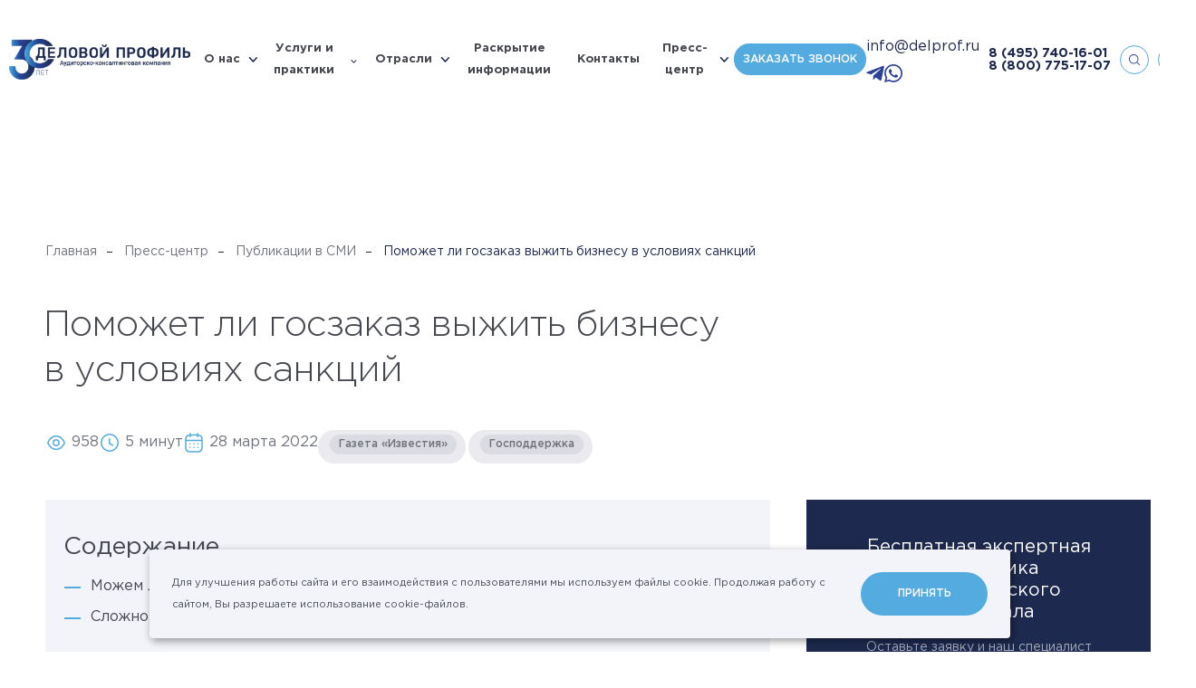

--- FILE ---
content_type: text/html; charset=UTF-8
request_url: https://delprof.ru/press-center/experts-pubs/pomozhet-li-goszakaz-vyzhit-biznesu-v-usloviyakh-sanktsiy/
body_size: 39173
content:
<!DOCTYPE html>

<html lang="ru" id="html" class=" ">

<head itemscope itemtype="https://schema.org/WPHeader">
    <!-- Yandex.Metrika counter -->
    <script type="text/javascript" >
   (function(m,e,t,r,i,k,a){m[i]=m[i]||function(){(m[i].a=m[i].a||[]).push(arguments)};
   m[i].l=1*new Date();
   for (var j = 0; j < document.scripts.length; j++) {if (document.scripts[j].src === r) { return; }}
   k=e.createElement(t),a=e.getElementsByTagName(t)[0],k.async=1,k.src=r,a.parentNode.insertBefore(k,a)})
   (window, document, "script", "https://mc.yandex.ru/metrika/tag.js", "ym");

   ym(20832070, "init", {
        clickmap:true,
        trackLinks:true,
        accurateTrackBounce:true,
        webvisor:true
   });
</script>
    <noscript><div><img src="https://mc.yandex.ru/watch/20832070" style="position:absolute; left:-9999px;" alt="" /></div></noscript>
    <!-- /Yandex.Metrika counter -->

        <meta charset="utf-8"/>
            <title itemprop="headline">Поможет ли госзаказ выжить бизнесу в условиях санкций – публикации экспертов Группы «ДЕЛОВОЙ ПРОФИЛЬ»</title>
    <meta name="description" itemprop="description" content="Государственные органы стали чаще говорить о неизбежности протекционистской политики. Сможет ли рыночная экономика выжить в условиях госзаказа и не скатиться в плановую систему? Эффективно ли такое решение? Ответы на эти и другие вопросы газете «Известия» дал Александр Силаков, Партнер практики Налогов и права Группы «ДЕЛОВОЙ ПРОФИЛЬ»."/>
        <meta http-equiv="X-UA-Compatible" content="IE=edge"/>
    <meta name="format-detection" content="telephone=no">
    <meta name="viewport" id="viewport" content="width=device-width">
    <meta name="cmsmagazine" content="9fd15f69c95385763dcf768ea3b67e22"/>
    <meta name="theme-color" content="#1d284e"/>
    <meta name="timestamp" content="1762838023"/>
    <meta name="yandex-verification" content="0b2686f4fc1835cc"/>
    <meta name="yandex-verification" content="bd7c5932b9614a07"/>
    <script>
        var appConfig = {
            'mobileVersion':false,
            'desktopVersion':true,
            'ieVersion':false,
            'egdeVersion':false,
            'lang':'ru',
            'startupMessage':{
                'title':false,
                'message':false
            }
        };
        (function(){var a,b,c,d,e,f,g,h,i,j;a=window.device,window.device={},c=window.document.documentElement,j=window.navigator.userAgent.toLowerCase(),device.ios=function(){return device.iphone()||device.ipod()||device.ipad()},device.iphone=function(){return d("iphone")},device.ipod=function(){return d("ipod")},device.ipad=function(){return d("ipad")},device.android=function(){return d("android")},device.androidPhone=function(){return device.android()&&d("mobile")},device.androidTablet=function(){return device.android()&&!d("mobile")},device.blackberry=function(){return d("blackberry")||d("bb10")||d("rim")},device.blackberryPhone=function(){return device.blackberry()&&!d("tablet")},device.blackberryTablet=function(){return device.blackberry()&&d("tablet")},device.windows=function(){return d("windows")},device.windowsPhone=function(){return device.windows()&&d("phone")},device.windowsTablet=function(){return device.windows()&&d("touch")&&!device.windowsPhone()},device.fxos=function(){return(d("(mobile;")||d("(tablet;"))&&d("; rv:")},device.fxosPhone=function(){return device.fxos()&&d("mobile")},device.fxosTablet=function(){return device.fxos()&&d("tablet")},device.meego=function(){return d("meego")},device.cordova=function(){return window.cordova&&"file:"===location.protocol},device.nodeWebkit=function(){return"object"==typeof window.process},device.mobile=function(){return device.androidPhone()||device.iphone()||device.ipod()||device.windowsPhone()||device.blackberryPhone()||device.fxosPhone()||device.meego()},device.tablet=function(){return device.ipad()||device.androidTablet()||device.blackberryTablet()||device.windowsTablet()||device.fxosTablet()},device.desktop=function(){return!device.tablet()&&!device.mobile()},device.portrait=function(){return window.innerHeight/window.innerWidth>1},device.landscape=function(){return window.innerHeight/window.innerWidth<1},device.noConflict=function(){return window.device=a,this},d=function(a){return-1!==j.indexOf(a)},f=function(a){var b;return b=new RegExp(a,"i"),c.className.match(b)},b=function(a){return f(a)?void 0:c.className+=" "+a},h=function(a){return f(a)?c.className=c.className.replace(a,""):void 0},device.ios()?device.ipad()?b("ios ipad tablet"):device.iphone()?b("ios iphone mobile"):device.ipod()&&b("ios ipod mobile"):b(device.android()?device.androidTablet()?"android tablet":"android mobile":device.blackberry()?device.blackberryTablet()?"blackberry tablet":"blackberry mobile":device.windows()?device.windowsTablet()?"windows tablet":device.windowsPhone()?"windows mobile":"desktop":device.fxos()?device.fxosTablet()?"fxos tablet":"fxos mobile":device.meego()?"meego mobile":device.nodeWebkit()?"node-webkit":"desktop"),device.cordova()&&b("cordova"),e=function(){return device.landscape()?(h("portrait"),b("landscape")):(h("landscape"),b("portrait"))},i="onorientationchange"in window,g=i?"orientationchange":"resize",window.addEventListener?window.addEventListener(g,e,!1):window.attachEvent?window.attachEvent(g,e):window[g]=e,e()}).call(this);
        (function(m,a,d,vp){
            var w = document.documentElement.clientWidth;
            if(device.mobile() || device.tablet()) {
                if (w<m) { document.getElementById(vp).setAttribute('content','width='+m); }
                if (w>a) { document.getElementById(vp).setAttribute('content','width='+a); }
                appConfig.mobileVersion = true;
            }
            if(device.ipad()) {
                document.getElementById(vp).setAttribute('content','width='+d);
                appConfig.mobileVersion = false;
            }
        })(320,745,1380,'viewport');


    </script>
        <link rel="stylesheet" href="/h/assets/main.css?nocache=10300"/>
    <link rel="stylesheet" href="/h/assets/custom.css?nocache=10300"/>
    <link rel="stylesheet" href="/local/templates/delprof_new/styles.css"/>
    <link href="/h/assets/lightbox/css/lightbox.css" rel="stylesheet"/>
    
    
    <meta property="og:url" content="https://delprof.ru/press-center/experts-pubs/pomozhet-li-goszakaz-vyzhit-biznesu-v-usloviyakh-sanktsiy/"/>
    <meta property="og:site_name" content="Группа «ДЕЛОВОЙ ПРОФИЛЬ»"/>
    <meta property="og:title" content="Поможет ли госзаказ выжить бизнесу в условиях санкций – публикации экспертов Группы «ДЕЛОВОЙ ПРОФИЛЬ»"/>
    <meta property="og:description" content="Государственные органы стали чаще говорить о неизбежности протекционистской политики. Сможет ли рыночная экономика выжить в условиях госзаказа и не скатиться в плановую систему? Эффективно ли такое решение? Ответы на эти и другие вопросы газете «Известия» дал Александр Силаков, Партнер практики Налогов и права Группы «ДЕЛОВОЙ ПРОФИЛЬ»."/>
    <meta property="og:type" content="website"/>
    <meta property="og:image" content="https://delprof.ru/h/assets/img/social.jpg"/>

        <link rel="apple-touch-icon" href="/h/assets/img/icons/icon128.png"/>
    <link rel="apple-touch-icon" sizes="32x32" href="/h/assets/img/icons/icon32.png"/>
    <link rel="apple-touch-icon" sizes="48x48" href="/h/assets/img/icons/icon48.png"/>
    <link rel="apple-touch-icon" sizes="64x64" href="/h/assets/img/icons/icon64.png"/>
    <link rel="apple-touch-icon" sizes="114x114" href="/h/assets/img/icons/icon114.png">
    <link rel="apple-touch-icon" sizes="128x128" href="/h/assets/img/icons/icon128.png">
    <link rel="shortcut icon" type="image/png" href="/h/assets/img/icons/icon16.png"/>
    <!--    <script>(function(w,d,s,l,i){w[l]=w[l]||[];w[l].push({'gtm.start':new Date().getTime(),event:'gtm.js'});var f=d.getElementsByTagName(s)[0],j=d.createElement(s),dl=l!='dataLayer'?'&l='+l:'';j.async=true;j.src= 'https://www.googletagmanager.com/gtm.js?id='+i+dl;f.parentNode.insertBefore(j,f);})(window,document,'script','dataLayer','GTM-WKD39Q7');</script>-->
    <script src="https://yastatic.net/jquery/3.3.1/jquery.min.js"></script>
    <!-- <link rel="stylesheet" href="/h/assets/fancybox/fancybox.css"> -->
    <script src="/h/assets/lightbox/js/lightbox.js"></script>
    <script data-skip-moving="true" src="//code.jivo.ru/widget/8BvEipcL1J" async></script>
</head>


<body id="body" class=" ">
<!--<script>-->
<!--    console.log(document.location);-->
<!--</script>-->
<script>
    (function(t){
        var el = document.getElementById(t);
        var ua = navigator.userAgent.toLowerCase();

        // sfx
        el.className += ' jsfx';

        // cookie privacy
        var cookieStatus = false;
        var cookieKey = "_cookiePolicyIdentify";
        try { cookieStatus = localStorage[cookieKey]; }
        catch(e) { cookieStatus = false; }
        if (!cookieStatus) { el.className += ' html-state-cookie-privacy' }

        // mac user
        if (!!(navigator.platform.match(/(Mac|iPhone|iPod|iPad)/i))) {
            el.className += ' html-state-mac-user';
        }

        // safari user
        if (ua.indexOf('safari') > -1 && ua.indexOf('chrome') < 0) {
            el.className += ' html-state-safari-user';
        }
        // safari user
        if (ua.indexOf('firefox') > -1) {
            el.className += ' html-state-firefox-user';
        }

        // internet explore user
        if (/msie\s|trident\/|edge\//i.test(ua) && !!(document.uniqueID || window.MSInputMethodContext)) {
            el.className += ' html-state-ie-user';
            appConfig.ieVersion = true;
        }

        // edge
        if (/edge/.test(ua)) {
            el.className += ' html-state-edge-user';
            appConfig.edgeVersion = true;
        }

        // vh
        var genericResize = function(){
            document.documentElement.style.setProperty('--vh', (window.innerHeight * 0.01) + 'px');
        };
        window.addEventListener('resize', genericResize);
        genericResize();

    })('html');

    var aeApp = {
        'params':{
            debug:1,
            attempts:0,
            attemptsLimit:5,
            attemptsDelay:2000
        },
        'send':function(d){
            t = this;

            if(window.dataLayer) {
                dataLayer.push(d);
                t.params.attempts = 0;
                if(t.params.debug) {
                    console.log('%cAnalytics complete.','color:#3232FF;');console.log(d);console.log('%c--------------------','color:#3232FF;');
                }
            } else {
                if(t.params.attempts < t.params.attemptsLimit) {
                    t.params.attempts++;
                    setTimeout(function(){ t.send(d); }, t.params.attemptsDelay);
                    if(t.params.debug){
                        console.log('%cAnalytics attempt: `'+t.params.attempts+'`','color:#666;');console.log(d);console.log('%c--------------------','color:#666;');
                    }
                } else {
                    if(t.params.debug){
                        console.log('%cAnalytics fail.','color:#666;');
                    }
                }
            }
        }
    };


</script>


<div class="is-nav-main-overlay"></div>
<div class="is-nav-main" data-is="nav-main" itemscope itemtype="http://schema.org/SiteNavigationElement">
    <div class="nm-header">
        <div class="is-nav-burger"></div>

        
            <a class="nm-h-link state-menu" href="#" data-l="menu">
                <span>
                    Меню
                </span>
            </a>
            <a class="nm-h-link state-services" href="#" data-l="services">
                <span>
                    Услуги и практики
                </span>
            </a>
            <a itemprop="url" class="nm-h-link state-cases" href="/cases/" >
                <span>
                    Кейсы
                </span>
            </a>
            <a class="nm-h-link state-form" href="#" data-l="form">
                <span>
                    Запрос
                </span>
            </a>

        
    </div>
    <div class="nm-tab state-menu" data-t="menu">
        <div class="nm-tab-inner">

            <div class="is-nav-layout-a">
                <div class="nl-left">
                    <div class="nl-left-inner">
                                                                                
                                <div class="is-nav-acc-item">
                                    <div class="nai-header" data-link="/about/" data-gclick="navAccToggle">
                                        <span>
                                            О нас                                        </span>
                                        <div class="nai-arrow"></div>
                                    </div>
                                    <div class="nai-body">

                                        
                                            <div class="nai-body-inner">
                                                <div class="nai-body-single">
                                                                                                            <a itemprop="url" href="/about/awards/" >
                                                            Рейтинги и&nbsp;награды                                                        </a>
                                                                                                            <a itemprop="url" href="/cases/" >
                                                            Кейсы                                                        </a>
                                                                                                            <a itemprop="url" href="/about/management/" >
                                                            Команда экспертов                                                        </a>
                                                                                                            <a itemprop="url" href="/about/licenses/" >
                                                            Лицензии и&nbsp;аккредитации                                                        </a>
                                                                                                            <a itemprop="url" href="/about/reviews/" >
                                                            Отзывы и&nbsp;благодарности                                                        </a>
                                                                                                    </div>

                                                                                                    <div class="nai-body-link">
                                                        <a itemprop="url" href="/about/">
                                                            О нас&ensp;›
                                                        </a>
                                                    </div>
                                                                                            </div>

                                        


                                    </div>
                                </div>

                                                                                                            
                                <div class="is-nav-acc-item">
                                    <a itemprop="url" class="nai-header" href="/industry/">
                                        <span>
                                            Отрасли                                        </span>
                                    </a>
                                </div>

                                                                                                            
                                <div class="is-nav-acc-item">
                                    <a itemprop="url" class="nai-header" href="/about/disclosure/">
                                        <span>
                                            Раскрытие информации                                        </span>
                                    </a>
                                </div>

                                                                                                            
                                <div class="is-nav-acc-item">
                                    <a itemprop="url" class="nai-header" href="/contacts/">
                                        <span>
                                            Контакты                                        </span>
                                    </a>
                                </div>

                                                                                                            
                                <div class="is-nav-acc-item">
                                    <div class="nai-header" data-link="/press-center/" data-gclick="navAccToggle">
                                        <span>
                                            Пресс-центр                                        </span>
                                        <div class="nai-arrow"></div>
                                    </div>
                                    <div class="nai-body">

                                        
                                            <div class="nai-body-inner">
                                                <div class="nai-body-single">
                                                                                                            <a itemprop="url" href="/education/" >
                                                            Мероприятия                                                        </a>
                                                                                                            <a itemprop="url" href="/press-center/company-news/" >
                                                            Новости компании                                                        </a>
                                                                                                            <a itemprop="url" href="/press-center/law-news/" >
                                                            Новости законодательства                                                        </a>
                                                                                                            <a itemprop="url" href="/press-center/experts-pubs/" >
                                                            Статьи                                                        </a>
                                                                                                            <a itemprop="url" href="/press-center/open-analytics/" >
                                                            Аналитические исследования                                                        </a>
                                                                                                    </div>

                                                                                                    <div class="nai-body-link">
                                                        <a itemprop="url" href="/press-center/">
                                                            Пресс-центр&ensp;›
                                                        </a>
                                                    </div>
                                                                                            </div>

                                        


                                    </div>
                                </div>

                                                                        </div>
                    <div class="nl-left-bottom-contacts">
                        <a href="mailto:info@delprof.ru">info@delprof.ru</a>
                        <a href="tel:+74957401601">+7 (495) 740-16-01</a>
                    </div>
                </div>
                <div class="nl-right">
                    <div class="nl-right-inner">


                        
                                                    <div class="is-nav-banner-a">
                                                                    <div class="nab-title">
                                        Статья                                    </div>
                                
                                <a class="nab-image" href="/press-center/company-news/osnovnye-programmy-lgotnogo-finansirovaniya/">
                                    <div class="full-img" data-img="/upload/iblock/590/skn8d1eg2j29to20e31tiv0od2rdkl4i/2_1_2.jpg"></div>
                                    <div class="is-hover-a"></div>
                                </a>
                                <div class="nab-header">
                                    <a href="/press-center/company-news/osnovnye-programmy-lgotnogo-finansirovaniya/">
                                        Основные программы льготного финансирования                                    </a>
                                </div>
                                                                    <div class="nab-preview">
                                        <p>
	 Поиск финансирования – одна из&nbsp;важных задач для&nbsp;растущего бизнеса. На&nbsp;сегодняшний день есть множество различных инструментов. Иван Соин, Руководитель направления Применение мер&nbsp;поддержки бизнеса Группы «ДЕЛОВОЙ ПРОФИЛЬ», рассказал о&nbsp;тех возможностях, которые предлагают государственные программы поддержки.
</p>
<p>
</p>
<p>
 <br>
</p>                                    </div>
                                                            </div>
                        
                        
                            <div class="is-nav-order-a" data-gclick="showNavFeedbackForm">
                                <div class="nao-header">
                                    Оставить заявку
                                </div>
                                <div class="nao-preview">
                                    Отправьте сообщение и&nbsp;мы свяжемся с&nbsp;Вами в&nbsp;ближайшее время
                                </div>
                            </div>

                        

                    </div>
                </div>
            </div>

        </div>
    </div>
    <div class="nm-tab state-services" data-t="services">
        <div class="nm-tab-inner">

            <div class="is-nav-layout-a">
                <div class="nl-left">
                    <div class="nl-left-inner">

                                                                                    <div class="is-nav-acc-item">
                                    <a itemprop="url" class="nai-header" data-link="/services/audit-i-msfo/" data-gclick="navAccToggle">
                                        <span>
                                            Аудит                                        </span>
                                        <div class="nai-arrow"></div>
                                    </a>
                                    <div class="nai-body">
                                        <div class="nai-body-inner">
                                            <div class="nai-body-single">
                                                                                                                                                        <a itemprop="url" href="/services/obyazatelnyy-audit/" >
                                                        Обязательный аудит                                                    </a>
                                                                                                                                                        <a itemprop="url" href="/services/auditorskie-uslugi-ozo-i-ozofr/" >
                                                        <span>ТОП</span> Аудит для&nbsp;ОЗО и&nbsp;ОЗОФР                                                    </a>
                                                                                                                                                        <a itemprop="url" href="/services/audit-otchetnosti-po-msfo/" >
                                                        Аудит отчетности по&nbsp;МСФО                                                    </a>
                                                                                                                                                        <a itemprop="url" href="/services/transformatsiya-otchetnosti-po-msfo/" >
                                                        Трансформация отчетности по МСФО                                                    </a>
                                                                                            </div>

                                                                                            <div class="nai-body-link">
                                                    <a itemprop="url" href="/services/audit-i-msfo/">
                                                        Аудит&ensp;›
                                                    </a>
                                                </div>
                                                                                    </div>
                                    </div>
                                </div>
                                                                                                                <div class="is-nav-acc-item">
                                    <a itemprop="url" class="nai-header" data-link="/services/yuridicheskiy-konsalting/" data-gclick="navAccToggle">
                                        <span>
                                            Юридический консалтинг                                        </span>
                                        <div class="nai-arrow"></div>
                                    </a>
                                    <div class="nai-body">
                                        <div class="nai-body-inner">
                                            <div class="nai-body-single">
                                                                                                                                                        <a itemprop="url" href="/services/soprovozhdenie-sdelok-sliyaniya-i-pogloshcheniya-m-a-sdelok/" >
                                                        Сопровождение сделок M&A                                                    </a>
                                                                                                                                                        <a itemprop="url" href="/services/strukturirovanie-biznesa/" >
                                                        Структурирование бизнеса                                                    </a>
                                                                                                                                                        <a itemprop="url" href="/services/pravovoe-soprovozhdenie-biznesa/" >
                                                        Абонентское обслуживание юридических лиц                                                    </a>
                                                                                                                                                        <a itemprop="url" href="/services/pravovoe-soprovozhdenie-sporov/" >
                                                        Правовое сопровождение споров                                                    </a>
                                                                                            </div>

                                                                                            <div class="nai-body-link">
                                                    <a itemprop="url" href="/services/yuridicheskiy-konsalting/">
                                                        Юридический консалтинг&ensp;›
                                                    </a>
                                                </div>
                                                                                    </div>
                                    </div>
                                </div>
                                                                                                                <div class="is-nav-acc-item">
                                    <a itemprop="url" class="nai-header" data-link="/services/finansovyj-i-nalogovyj-konsalting/" data-gclick="navAccToggle">
                                        <span>
                                            Финансовый консалтинг                                        </span>
                                        <div class="nai-arrow"></div>
                                    </a>
                                    <div class="nai-body">
                                        <div class="nai-body-inner">
                                            <div class="nai-body-single">
                                                                                                                                                        <a itemprop="url" href="/services/kompleksnaya-inventarizaciya/" >
                                                        <span>ТОП</span> Комплексная инвентаризация                                                    </a>
                                                                                                                                                        <a itemprop="url" href="/services/finansovyy-due-diligence/" >
                                                        Финансовый due&nbsp;diligence                                                    </a>
                                                                                                                                                        <a itemprop="url" href="/services/postanovka-upravlencheskogo-ucheta/" >
                                                        Постановка управленческого учета                                                    </a>
                                                                                                                                                        <a itemprop="url" href="/services/nalogovyy-audit/" >
                                                        Налоговый аудит                                                    </a>
                                                                                                                                                        <a itemprop="url" href="/services/uchetnaya-politika/" >
                                                        Учетная политика                                                    </a>
                                                                                                                                                        <a itemprop="url" href="/services/byudzhetirovanie/" >
                                                        Бюджетирование                                                    </a>
                                                                                                                                                        <a itemprop="url" href="/services/transfertnoe-tsenoobrazovanie/" >
                                                        Трансфертное ценообразование                                                    </a>
                                                                                            </div>

                                                                                            <div class="nai-body-link">
                                                    <a itemprop="url" href="/services/finansovyj-i-nalogovyj-konsalting/">
                                                        Финансовый консалтинг&ensp;›
                                                    </a>
                                                </div>
                                                                                    </div>
                                    </div>
                                </div>
                                                                                                                <div class="is-nav-acc-item">
                                    <a itemprop="url" class="nai-header" data-link="/services/otsenka/" data-gclick="navAccToggle">
                                        <span>
                                            Оценка                                        </span>
                                        <div class="nai-arrow"></div>
                                    </a>
                                    <div class="nai-body">
                                        <div class="nai-body-inner">
                                            <div class="nai-body-single">
                                                                                                                                                        <a itemprop="url" href="/services/otsenka-biznesa/" >
                                                        <span>ТОП</span> Оценка бизнеса                                                    </a>
                                                                                                                                                        <a itemprop="url" href="/services/otsenka-intellektualnoy-sobstvennosti-i-nematerialnykh-aktivov/" >
                                                        Оценка ИС&nbsp;и НМА                                                    </a>
                                                                                                                                                        <a itemprop="url" href="/services/test-na-obestsenenie/" >
                                                        Тест на&nbsp;предмет обесценения                                                    </a>
                                                                                                                                                        <a itemprop="url" href="/services/ocenka-kommercheskoj-nedvizhimosti/" >
                                                        Оценка недвижимого имущества                                                    </a>
                                                                                                                                                        <a itemprop="url" href="/services/otsenka-mashin-oborudovaniya-i-transportnykh-sredstv/" >
                                                        Оценка машин и&nbsp;оборудования                                                    </a>
                                                                                            </div>

                                                                                            <div class="nai-body-link">
                                                    <a itemprop="url" href="/services/otsenka/">
                                                        Оценка&ensp;›
                                                    </a>
                                                </div>
                                                                                    </div>
                                    </div>
                                </div>
                                                                                                                <div class="is-nav-acc-item">
                                    <a itemprop="url" class="nai-header" data-link="/services/investicionnyj-konsalting-i-rynochnaya-analitika/" data-gclick="navAccToggle">
                                        <span>
                                            Инвестиционный консалтинг                                        </span>
                                        <div class="nai-arrow"></div>
                                    </a>
                                    <div class="nai-body">
                                        <div class="nai-body-inner">
                                            <div class="nai-body-single">
                                                                                                                                                        <a itemprop="url" href="/services/razrabotka-i-ekspertiza-biznes-planov-i-teo/" >
                                                        Разработка бизнес-планов                                                    </a>
                                                                                                                                                        <a itemprop="url" href="/services/marketingovye-issledovaniya/" >
                                                        Маркетинговые исследования                                                    </a>
                                                                                                                                                        <a itemprop="url" href="/services/ekspertiza-investitsionnykh-proektov/" >
                                                        Оценка инвестиционных проектов                                                    </a>
                                                                                                                                                        <a itemprop="url" href="/services/bankovskoe-finansirovanie/" >
                                                        Банковское финансирование                                                    </a>
                                                                                                                                                        <a itemprop="url" href="/services/finansovoe-modelirovanie/" >
                                                        Финансовые модели                                                    </a>
                                                                                            </div>

                                                                                            <div class="nai-body-link">
                                                    <a itemprop="url" href="/services/investicionnyj-konsalting-i-rynochnaya-analitika/">
                                                        Инвестиционный консалтинг&ensp;›
                                                    </a>
                                                </div>
                                                                                    </div>
                                    </div>
                                </div>
                                                                                                                <div class="is-nav-acc-item">
                                    <a itemprop="url" class="nai-header" data-link="/services/upravlencheskiy-konsalting/" data-gclick="navAccToggle">
                                        <span>
                                            Управленческий консалтинг                                        </span>
                                        <div class="nai-arrow"></div>
                                    </a>
                                    <div class="nai-body">
                                        <div class="nai-body-inner">
                                            <div class="nai-body-single">
                                                                                                                                                        <a itemprop="url" href="/services/strategiya-i-diagnostika-biznesa/" >
                                                        <span>ТОП</span> Стратегический консалтинг                                                    </a>
                                                                                                                                                        <a itemprop="url" href="/services/operatsionnaya-effektivnost/" >
                                                        Повышение операционной эффективности                                                    </a>
                                                                                                                                                        <a itemprop="url" href="/services/reinzhiniring-i-optimizatsiya-biznes-protsessov/" >
                                                        Реинжиниринг и&nbsp;оптимизация бизнес-процессов                                                    </a>
                                                                                                                                                        <a itemprop="url" href="/services/organizatsionnyy-konsalting/" >
                                                        Организационный консалтинг                                                    </a>
                                                                                                                                                        <a itemprop="url" href="/services/operatsionnyy-due-diligence/" >
                                                        Операционный due&nbsp;diligence                                                    </a>
                                                                                            </div>

                                                                                            <div class="nai-body-link">
                                                    <a itemprop="url" href="/services/upravlencheskiy-konsalting/">
                                                        Управленческий консалтинг&ensp;›
                                                    </a>
                                                </div>
                                                                                    </div>
                                    </div>
                                </div>
                                                                                                                <div class="is-nav-acc-item">
                                    <a itemprop="url" class="nai-header" data-link="/services/risk-menedzhment/" data-gclick="navAccToggle">
                                        <span>
                                            Риск-менеджмент                                        </span>
                                        <div class="nai-arrow"></div>
                                    </a>
                                    <div class="nai-body">
                                        <div class="nai-body-inner">
                                            <div class="nai-body-single">
                                                                                                                                                        <a itemprop="url" href="/services/sistema-vnutrennego-kontrolya/" >
                                                        <span>ТОП</span> Система внутреннего контроля                                                    </a>
                                                                                                                                                        <a itemprop="url" href="/services/optimizatsiya-sistemy-vnutrennego-kontrolya/" >
                                                        Оптимизация  СВК                                                    </a>
                                                                                                                                                        <a itemprop="url" href="/services/audit-otdela-zakupok/" >
                                                        Аудит отдела закупок                                                    </a>
                                                                                                                                                        <a itemprop="url" href="/services/forenzik/" >
                                                        Форензик                                                    </a>
                                                                                                                                                        <a itemprop="url" href="/services/nalogovyy-monitoring/" >
                                                        Налоговый мониторинг                                                    </a>
                                                                                            </div>

                                                                                            <div class="nai-body-link">
                                                    <a itemprop="url" href="/services/risk-menedzhment/">
                                                        Риск-менеджмент&ensp;›
                                                    </a>
                                                </div>
                                                                                    </div>
                                    </div>
                                </div>
                                                                                                                <div class="is-nav-acc-item">
                                    <a itemprop="url" class="nai-header" data-link="/services/bukhgalterskiy-konsalting/" data-gclick="navAccToggle">
                                        <span>
                                            Бухгалтерский консалтинг                                        </span>
                                        <div class="nai-arrow"></div>
                                    </a>
                                    <div class="nai-body">
                                        <div class="nai-body-inner">
                                            <div class="nai-body-single">
                                                                                                                                                        <a itemprop="url" href="/services/bukhgalterskiy-autsorsing/" >
                                                        Бухгалтерский аутсорсинг                                                    </a>
                                                                                                                                                        <a itemprop="url" href="/services/postanovka-bukhgalterskogo-ucheta/" >
                                                        Постановка бухгалтерского учета                                                    </a>
                                                                                                                                                        <a itemprop="url" href="/services/vosstanovlenie-bukhgalterskogo-ucheta/" >
                                                        Восстановление бухгалтерского учета                                                    </a>
                                                                                            </div>

                                                                                            <div class="nai-body-link">
                                                    <a itemprop="url" href="/services/bukhgalterskiy-konsalting/">
                                                        Бухгалтерский консалтинг&ensp;›
                                                    </a>
                                                </div>
                                                                                    </div>
                                    </div>
                                </div>
                                                    
                        
                            <div class="is-nav-link-a">
                                <a itemprop="url" href="/services/">
                                    Все практики&nbsp;›
                                </a>
                            </div>

                        
                    </div>
                </div>
                <div class="nl-right">
                    <div class="nl-right-inner">

                        
                                                    <div class="is-nav-banner-a">
                                                                    <div class="nab-title">
                                        Услуги                                    </div>
                                
                                <a class="nab-image" href="/press-center/company-news/perekhod-na-fsbu-podderzhka-primeneniya-novykh-standartov-ot-gruppy-delovoy-profil-/">
                                    <div class="full-img" data-img="/upload/iblock/013/s3riqknar0aowdmromsg7xq8m7bbtj44/Audit.jpg"></div>
                                    <div class="is-hover-a"></div>
                                </a>
                                <div class="nab-header">
                                    <a href="/press-center/company-news/perekhod-na-fsbu-podderzhka-primeneniya-novykh-standartov-ot-gruppy-delovoy-profil-/">
                                        Переход на&nbsp;ФСБУ: поддержка применения новых стандартов от&nbsp;Группы «ДЕЛОВОЙ ПРОФИЛЬ»                                     </a>
                                </div>
                                                                    <div class="nab-preview">
                                        <p>
	 Начиная с&nbsp;2022 года обязательными к&nbsp;применению стали уже&nbsp;5 новых стандартов бухгалтерского учета, еще&nbsp;2 утверждены и&nbsp;станут обязательными в&nbsp;ближайшие два&nbsp;года, а&nbsp;к выпуску готовятся еще&nbsp;8. Проект одного из&nbsp;них – ФСБУ 4/2023 – недавно размещен на&nbsp;сайте Минфина. Эксперты практики Финансового консалтинга готовы оказать комплексную поддержку в&nbsp;применении новых ФСБУ – от&nbsp;консультирования по&nbsp;отдельным вопросам до&nbsp;полного сопровождения перехода и&nbsp;автоматизации.
</p>                                    </div>
                                                            </div>
                        
                        
                            <div class="is-nav-order-a" data-gclick="showNavFeedbackForm">
                                <div class="nao-header">
                                    Оставить заявку
                                </div>
                                <div class="nao-preview">
                                    Отправьте сообщение и&nbsp;мы свяжемся с&nbsp;Вами в&nbsp;ближайшее время
                                </div>
                            </div>

                        

                    </div>
                </div>
            </div>

        </div>
    </div>

    <div class="nm-tab state-form" data-t="form">
        <div class="nm-tab-inner">

            <div class="is-nav-layout-a">
                <div class="nl-left">
                    <div class="nl-left-inner">

                        
                            <div class="is-nav-form-header">
                                <div class="nfh-header">
                                    Свяжитесь с&nbsp;нами
                                </div>
                                <div class="nfh-preview">
                                    Отправьте сообщение и&nbsp;наши менеджеры свяжутся с&nbsp;вами в&nbsp;самое короткое время
                                </div>
                            </div>

                        
                        
<div class="is-form-validation form-state-invalid" data-is="form-validation">
    <form method="POST" enctype="multipart/form-data" data-form="nform-feedback-nav">
        <input type="hidden" name="WEB_FORM_ID" value="2">
        <input type="hidden" name="web_form_submit" value="Y" />

        <input type="hidden" name="cform[ca]" value="9534404" />
        <input type="hidden" name="cform[cb]" value="3749870" />
        <input type="hidden" name="cform[cc]" value="8027242" />
        <input type="hidden" name="cform[cd]" value="9725762" />

        <input type="hidden" name="form_text_9" value="Свяжитесь с нами" />
        <input type="hidden" name="form_text_19" value="feedback.nav"/>
        <input type="hidden" name="web_form_code" value="feedback.nav"/>
        <input type="hidden" name="form_text_137" data-n="inputFormReferer" value="" />

        <div class="is-form-field field-text">
            <label>
                <span class="ff-label">
                    Ваше имя <span class="italic">*</span>
                </span>
                <span class="ff-input">
                    <input maxlength="100" placeholder="Иванов Иван" class="state-initial-focus-nav" name="form_text_11" type="text" data-validation='{"mask":"text","error":"\u041e\u0431\u044f\u0437\u0430\u0442\u0435\u043b\u044c\u043d\u043e\u0435 \u043f\u043e\u043b\u0435"}'/>
                </span>
            </label>
        </div>

        <div class="is-form-field field-text">
            <label>
                <span class="ff-label">
                    Компания
                </span>
                <span class="ff-input">
                    <input maxlength="100" placeholder="Название" name="form_text_12" type="text" data-validation='{"mask":"none","error":"\u041e\u0431\u044f\u0437\u0430\u0442\u0435\u043b\u044c\u043d\u043e\u0435 \u043f\u043e\u043b\u0435"}'/>
                </span>
            </label>
        </div>

        <div class="is-form-field field-text">
            <label>
                <span class="ff-label">
                    Должность
                </span>
                <span class="ff-input">
                    <input maxlength="100" placeholder="Директор" name="form_text_13" type="text" data-validation='{"mask":"none","error":"\u041e\u0431\u044f\u0437\u0430\u0442\u0435\u043b\u044c\u043d\u043e\u0435 \u043f\u043e\u043b\u0435"}'/>
                </span>
            </label>
        </div>

        <div class="is-form-field field-text">
            <label>
                <span class="ff-label">
                    E-mail <span class="italic">*</span>
                </span>
                <span class="ff-input">
                    <input maxlength="100" placeholder="example@example.ru" name="form_text_15" type="text" data-validation='{"mask":"email","error":"\u0412\u0432\u0435\u0434\u0438\u0442\u0435 \u043a\u043e\u0440\u0440\u0435\u043a\u0442\u043d\u044b\u0439 E-mail"}'/>
                </span>
            </label>
        </div>

        <div class="is-form-field field-text">
            <label>
                <span class="ff-label">
                    Телефон
                </span>
                <span class="ff-input">
                    <input maxlength="100" placeholder="+7 901 234 56 78" name="form_text_14" type="tel" pattern="[0-9]*" data-validation='{"require":false,"error":"\u041e\u0431\u044f\u0437\u0430\u0442\u0435\u043b\u044c\u043d\u043e\u0435 \u043f\u043e\u043b\u0435"}'/>
                </span>
            </label>
        </div>

        <div class="is-form-field field-text">
            <label>
                <span class="ff-label">
                    Сообщение
                </span>
                <span class="ff-input">
                    <textarea maxlength="1000" name="form_text_18" data-validation='{"mask":"none","error":"\u041e\u0431\u044f\u0437\u0430\u0442\u0435\u043b\u044c\u043d\u043e\u0435 \u043f\u043e\u043b\u0435"}'></textarea>
                </span>
            </label>
        </div>

        <div class="is-form-field field-group mar-30" data-validation='{"mask":"checkedGroup"}'>
            <div class="is-form-field field-checkbox">
                <label>
                    <input type="checkbox" /><span class="italic"></span>
                    <span class="checkbox-label">
                        Я ознакомлен с <a target="_blank" class="is-link" href="/privacy-policy/">Политикой обработки персональных данных</a>
                    </span>
                </label>
            </div>
        </div>
        <div class="is-form-field field-group" data-validation='{"mask":"checkedGroup"}'>
            <div class="is-form-field field-checkbox">
                <label>
                    <input type="checkbox" /><span class="italic"></span>
                    <span class="checkbox-label">
                        Я даю <a target="_blank" class="is-link" href="/soglasie-na-obrabotku-personalnykh-dannykh/">Согласие на обработку персональных данных</a>
                    </span>
                </label>
            </div>
        </div>
        <div class="is-form-field field-group">
            <div class="is-form-field field-checkbox">
                <label>
                    <input type="checkbox" /><span class="italic"></span>
                    <span class="checkbox-label">
                        Я даю Согласие на получение информационных сообщений: о вебинарах и иных рекламных рассылок
                    </span>
                </label>
            </div>
        </div>

        <div>
            <a class="is-button-b js-form-submit" href="#">
                Отправить
            </a>
        </div>

    </form>
</div>



                    </div>
                </div>
                <div class="nl-right">
                    <div class="nl-right-inner">

                        <div class="is-nav-contacts-mod">

                            
                                <div class="ncm-header">
                                    Аудиторско-консалтинговая
                                    группа «ДЕЛОВОЙ ПРОФИЛЬ»
                                </div>

                            
                            <div class="ncm-preview">
                                127015, г. Москва, ул. Вятская, д. 70                                <br/>
                                <a href="mailto:info@delprof.ru">
                                    info@delprof.ru                                </a>
                                <br/>
                                <a href="tel:+74957401601">
                                    8 (495) 740-16-01                                </a>
                            </div>

                            
                                <div class="is-nav-link-contacts">
                                    <a itemprop="url" href="/contacts/">
                                        Все контакты&ensp;›
                                    </a>
                                </div>

                            
                        </div>


                    </div>
                </div>
            </div>

        </div>
    </div>
</div>

<div class="is-nav-mobile-overlay"></div>
<div class="is-nav-mobile" data-is="nav-mobile">

    <div class="nmob-header">
        <div class="nmob-header__toggler" data-gclick="toggleAdaptiveNav">
            <img src="/h/assets/img/icons/blue-burger.svg">
        </div>
        <div class="nmob-header__logo">
            
                            <a href="/">
                                        <img src="/h/assets/img/logo_mobile.svg" alt="Деловой профиль" class="c-logo-color">
                </a>
                    </div>
        <div class="nmob-header__social">
            
<div class="is-social-header">

                <a href="https://vk.com/delovoyprofilgroup" class="ss-item ss-vk" target="_blank" rel="nofollow" title="Мы в ВКонтакте">
            <img src="/h/assets/img/icons/blue-vk.svg">         
        </a>
    				<a href="https://t.me/delprofgroup" class="ss-item ss-telegram" target="_blank" rel="nofollow" title="Мы в Telegram">
                <img src="/h/assets/img/icons/blue-tg.svg">
            </a>
            	
                <a href="https://www.youtube.com/channel/UCF3zAB6DVhcQJSZnPzUd6KQ" class="ss-item ss-youtube" target="_blank" rel="nofollow" title="Мы в Youtube">
            <img src="/h/assets/img/icons/blue-yt.svg">
                    </a>
                <a href="https://rutube.ru/channel/44352700/videos/" class="ss-item ss-rutube" target="_blank" rel="nofollow" title="Мы в Rutube">
            <img src="/h/assets/img/icons/blue-rt.svg">

             
        </a>
    


</div>
        </div>
        <div class="nmob-header__right">
            <a href="tel:+74957401601" class="nmob-header__call"></a>
            <a href="/search/" class="nmob-header__search" data-gclick="showSearchMain"><img src="/h/assets/img/icons/blue-search.svg"></a>
                            <a class="nmob-header__lang" href="/en/"> en </a>
                    </div>
    </div>
    

    
    <div class="nm-nav-parent">
        <div class="nm-nav-parent-inner">
            <div class="nm-nav-parent-wrapper">
                                                        
                        <div class="is-nav-acc-item-mobile">
                            <div class="nai-header" data-link="/about/" data-gclick="navAccToggle">
                                <span>
                                    О нас                                </span>
                                <div class="nai-arrow"></div>
                            </div>
                            <div class="nai-body">

                                
                                    <div class="nai-body-inner">
                                        <div class="nai-body-single">
                                                                                                                                                <div>
                                                        <a href="/about/awards/" >
                                                            Рейтинги и&nbsp;награды                                                        </a>
                                                    </div>
                                                                                                                                                                                                <div>
                                                        <a href="/cases/" >
                                                            Кейсы                                                        </a>
                                                    </div>
                                                                                                                                                                                                <div>
                                                        <a href="/about/management/" >
                                                            Команда экспертов                                                        </a>
                                                    </div>
                                                                                                                                                                                                <div>
                                                        <a href="/about/licenses/" >
                                                            Лицензии и&nbsp;аккредитации                                                        </a>
                                                    </div>
                                                                                                                                                                                                <div>
                                                        <a href="/about/reviews/" >
                                                            Отзывы и&nbsp;благодарности                                                        </a>
                                                    </div>
                                                                                                                                    </div>

<!--                                        --><!--                                            <div class="nai-body-link">-->
<!--                                                <a href="--><!--">-->
<!--                                                    --><!--&ensp;›-->
<!--                                                </a>-->
<!--                                            </div>-->
<!--                                        -->                                    </div>

                                


                            </div>
                        </div>

                                                                            
                        <div class="is-nav-acc-item-mobile">
                            <div class="nai-header" data-link="/services/" data-gclick="navAccToggle">
                                <span>
                                    Услуги и&nbsp;практики                                </span>
                                <div class="nai-arrow"></div>
                            </div>
                            <div class="nai-body">

                                
                                    <div class="nai-body-inner">
                                        <div class="nai-body-single">
                                                                                                                                                <div class="mobile-menu-parent">
                                                        <input id="1_0" type="checkbox" class="mobile-menu-is-visible">
                                                        <div class="mobile-menu-parent-label">
                                                            <a href="/services/audit-i-msfo/" >
                                                                Аудит                                                            </a>
                                                            <label for="1_0" class="mobile-menu-parent-btn"></label>
                                                        </div>
                                                        <div class="mobile-menu-submenu">
                                                                                                                                                                                        <a  href="/services/obyazatelnyy-audit/" 
                                                                                                                                    >
                                                                    Обязательный аудит                                                                </a>
                                                                                                                                                                                        <a  href="/services/auditorskie-uslugi-ozo-i-ozofr/" 
                                                                                                                                    >
                                                                    <span>ТОП</span> Аудит для&nbsp;ОЗО и&nbsp;ОЗОФР                                                                </a>
                                                                                                                                                                                        <a  href="/services/audit-otchetnosti-po-msfo/" 
                                                                                                                                    >
                                                                    Аудит отчетности по&nbsp;МСФО                                                                </a>
                                                                                                                                                                                        <a  href="/services/transformatsiya-otchetnosti-po-msfo/" 
                                                                                                                                    >
                                                                    Трансформация отчетности по МСФО                                                                </a>
                                                                                                                    </div>
                                                    </div>
                                                                                                                                                                                                <div class="mobile-menu-parent">
                                                        <input id="1_1" type="checkbox" class="mobile-menu-is-visible">
                                                        <div class="mobile-menu-parent-label">
                                                            <a href="/services/yuridicheskiy-konsalting/" >
                                                                Юридический консалтинг                                                            </a>
                                                            <label for="1_1" class="mobile-menu-parent-btn"></label>
                                                        </div>
                                                        <div class="mobile-menu-submenu">
                                                                                                                                                                                        <a  href="/services/soprovozhdenie-sdelok-sliyaniya-i-pogloshcheniya-m-a-sdelok/" 
                                                                                                                                    >
                                                                    Сопровождение сделок M&A                                                                </a>
                                                                                                                                                                                        <a  href="/services/strukturirovanie-biznesa/" 
                                                                                                                                    >
                                                                    Структурирование бизнеса                                                                </a>
                                                                                                                                                                                        <a  href="/services/pravovoe-soprovozhdenie-biznesa/" 
                                                                                                                                    >
                                                                    Абонентское обслуживание юридических лиц                                                                </a>
                                                                                                                                                                                        <a  href="/services/pravovoe-soprovozhdenie-sporov/" 
                                                                                                                                    >
                                                                    Правовое сопровождение споров                                                                </a>
                                                                                                                    </div>
                                                    </div>
                                                                                                                                                                                                <div class="mobile-menu-parent">
                                                        <input id="1_2" type="checkbox" class="mobile-menu-is-visible">
                                                        <div class="mobile-menu-parent-label">
                                                            <a href="/services/finansovyj-i-nalogovyj-konsalting/" >
                                                                Финансовый консалтинг                                                            </a>
                                                            <label for="1_2" class="mobile-menu-parent-btn"></label>
                                                        </div>
                                                        <div class="mobile-menu-submenu">
                                                                                                                                                                                        <a  href="/services/kompleksnaya-inventarizaciya/" 
                                                                                                                                    >
                                                                    <span>ТОП</span> Комплексная инвентаризация                                                                </a>
                                                                                                                                                                                        <a  href="/services/finansovyy-due-diligence/" 
                                                                                                                                    >
                                                                    Финансовый due&nbsp;diligence                                                                </a>
                                                                                                                                                                                        <a  href="/services/postanovka-upravlencheskogo-ucheta/" 
                                                                                                                                    >
                                                                    Постановка управленческого учета                                                                </a>
                                                                                                                                                                                        <a  href="/services/nalogovyy-audit/" 
                                                                                                                                    >
                                                                    Налоговый аудит                                                                </a>
                                                                                                                                                                                        <a  href="/services/uchetnaya-politika/" 
                                                                                                                                    >
                                                                    Учетная политика                                                                </a>
                                                                                                                                                                                        <a  href="/services/byudzhetirovanie/" 
                                                                                                                                    >
                                                                    Бюджетирование                                                                </a>
                                                                                                                                                                                        <a  href="/services/transfertnoe-tsenoobrazovanie/" 
                                                                                                                                    >
                                                                    Трансфертное ценообразование                                                                </a>
                                                                                                                    </div>
                                                    </div>
                                                                                                                                                                                                <div class="mobile-menu-parent">
                                                        <input id="1_3" type="checkbox" class="mobile-menu-is-visible">
                                                        <div class="mobile-menu-parent-label">
                                                            <a href="/services/otsenka/" >
                                                                Оценка                                                            </a>
                                                            <label for="1_3" class="mobile-menu-parent-btn"></label>
                                                        </div>
                                                        <div class="mobile-menu-submenu">
                                                                                                                                                                                        <a  href="/services/otsenka-biznesa/" 
                                                                                                                                    >
                                                                    <span>ТОП</span> Оценка бизнеса                                                                </a>
                                                                                                                                                                                        <a  href="/services/otsenka-intellektualnoy-sobstvennosti-i-nematerialnykh-aktivov/" 
                                                                                                                                    >
                                                                    Оценка ИС&nbsp;и НМА                                                                </a>
                                                                                                                                                                                        <a  href="/services/test-na-obestsenenie/" 
                                                                                                                                    >
                                                                    Тест на&nbsp;предмет обесценения                                                                </a>
                                                                                                                                                                                        <a  href="/services/ocenka-kommercheskoj-nedvizhimosti/" 
                                                                                                                                    >
                                                                    Оценка недвижимого имущества                                                                </a>
                                                                                                                                                                                        <a  href="/services/otsenka-mashin-oborudovaniya-i-transportnykh-sredstv/" 
                                                                                                                                    >
                                                                    Оценка машин и&nbsp;оборудования                                                                </a>
                                                                                                                    </div>
                                                    </div>
                                                                                                                                                                                                <div class="mobile-menu-parent">
                                                        <input id="1_4" type="checkbox" class="mobile-menu-is-visible">
                                                        <div class="mobile-menu-parent-label">
                                                            <a href="/services/investicionnyj-konsalting-i-rynochnaya-analitika/" >
                                                                Инвестиционный консалтинг                                                            </a>
                                                            <label for="1_4" class="mobile-menu-parent-btn"></label>
                                                        </div>
                                                        <div class="mobile-menu-submenu">
                                                                                                                                                                                        <a  href="/services/razrabotka-i-ekspertiza-biznes-planov-i-teo/" 
                                                                                                                                    >
                                                                    Разработка бизнес-планов                                                                </a>
                                                                                                                                                                                        <a  href="/services/marketingovye-issledovaniya/" 
                                                                                                                                    >
                                                                    Маркетинговые исследования                                                                </a>
                                                                                                                                                                                        <a  href="/services/ekspertiza-investitsionnykh-proektov/" 
                                                                                                                                    >
                                                                    Оценка инвестиционных проектов                                                                </a>
                                                                                                                                                                                        <a  href="/services/bankovskoe-finansirovanie/" 
                                                                                                                                    >
                                                                    Банковское финансирование                                                                </a>
                                                                                                                                                                                        <a  href="/services/finansovoe-modelirovanie/" 
                                                                                                                                    >
                                                                    Финансовые модели                                                                </a>
                                                                                                                    </div>
                                                    </div>
                                                                                                                                                                                                <div class="mobile-menu-parent">
                                                        <input id="1_5" type="checkbox" class="mobile-menu-is-visible">
                                                        <div class="mobile-menu-parent-label">
                                                            <a href="/services/upravlencheskiy-konsalting/" >
                                                                Управленческий консалтинг                                                            </a>
                                                            <label for="1_5" class="mobile-menu-parent-btn"></label>
                                                        </div>
                                                        <div class="mobile-menu-submenu">
                                                                                                                                                                                        <a  href="/services/strategiya-i-diagnostika-biznesa/" 
                                                                                                                                    >
                                                                    <span>ТОП</span> Стратегический консалтинг                                                                </a>
                                                                                                                                                                                        <a  href="/services/operatsionnaya-effektivnost/" 
                                                                                                                                    >
                                                                    Повышение операционной эффективности                                                                </a>
                                                                                                                                                                                        <a  href="/services/reinzhiniring-i-optimizatsiya-biznes-protsessov/" 
                                                                                                                                    >
                                                                    Реинжиниринг и&nbsp;оптимизация бизнес-процессов                                                                </a>
                                                                                                                                                                                        <a  href="/services/organizatsionnyy-konsalting/" 
                                                                                                                                    >
                                                                    Организационный консалтинг                                                                </a>
                                                                                                                                                                                        <a  href="/services/operatsionnyy-due-diligence/" 
                                                                                                                                    >
                                                                    Операционный due&nbsp;diligence                                                                </a>
                                                                                                                    </div>
                                                    </div>
                                                                                                                                                                                                <div class="mobile-menu-parent">
                                                        <input id="1_6" type="checkbox" class="mobile-menu-is-visible">
                                                        <div class="mobile-menu-parent-label">
                                                            <a href="/services/risk-menedzhment/" >
                                                                Риск-менеджмент                                                            </a>
                                                            <label for="1_6" class="mobile-menu-parent-btn"></label>
                                                        </div>
                                                        <div class="mobile-menu-submenu">
                                                                                                                                                                                        <a  href="/services/sistema-vnutrennego-kontrolya/" 
                                                                                                                                    >
                                                                    <span>ТОП</span> Система внутреннего контроля                                                                </a>
                                                                                                                                                                                        <a  href="/services/optimizatsiya-sistemy-vnutrennego-kontrolya/" 
                                                                                                                                    >
                                                                    Оптимизация  СВК                                                                </a>
                                                                                                                                                                                        <a  href="/services/audit-otdela-zakupok/" 
                                                                                                                                    >
                                                                    Аудит отдела закупок                                                                </a>
                                                                                                                                                                                        <a  href="/services/forenzik/" 
                                                                                                                                    >
                                                                    Форензик                                                                </a>
                                                                                                                                                                                        <a  href="/services/nalogovyy-monitoring/" 
                                                                                                                                    >
                                                                    Налоговый мониторинг                                                                </a>
                                                                                                                    </div>
                                                    </div>
                                                                                                                                                                                                <div class="mobile-menu-parent">
                                                        <input id="1_7" type="checkbox" class="mobile-menu-is-visible">
                                                        <div class="mobile-menu-parent-label">
                                                            <a href="/services/bukhgalterskiy-konsalting/" >
                                                                Бухгалтерский консалтинг                                                            </a>
                                                            <label for="1_7" class="mobile-menu-parent-btn"></label>
                                                        </div>
                                                        <div class="mobile-menu-submenu">
                                                                                                                                                                                        <a  href="/services/bukhgalterskiy-autsorsing/" 
                                                                                                                                    >
                                                                    Бухгалтерский аутсорсинг                                                                </a>
                                                                                                                                                                                        <a  href="/services/postanovka-bukhgalterskogo-ucheta/" 
                                                                                                                                    >
                                                                    Постановка бухгалтерского учета                                                                </a>
                                                                                                                                                                                        <a  href="/services/vosstanovlenie-bukhgalterskogo-ucheta/" 
                                                                                                                                    >
                                                                    Восстановление бухгалтерского учета                                                                </a>
                                                                                                                    </div>
                                                    </div>
                                                                                                                                    </div>

<!--                                        --><!--                                            <div class="nai-body-link">-->
<!--                                                <a href="--><!--">-->
<!--                                                    --><!--&ensp;›-->
<!--                                                </a>-->
<!--                                            </div>-->
<!--                                        -->                                    </div>

                                


                            </div>
                        </div>

                                                                            
                        <div class="is-nav-acc-item-mobile">
                            <a class="nai-header 1233" href="/industry/">
                                <span>
                                    Отрасли                                </span>
                            </a>
                        </div>

                                                                            
                        <div class="is-nav-acc-item-mobile">
                            <a class="nai-header 1233" href="/about/disclosure/">
                                <span>
                                    Раскрытие информации                                </span>
                            </a>
                        </div>

                                                                            
                        <div class="is-nav-acc-item-mobile">
                            <a class="nai-header 1233" href="/contacts/">
                                <span>
                                    Контакты                                </span>
                            </a>
                        </div>

                                                                            
                        <div class="is-nav-acc-item-mobile">
                            <div class="nai-header" data-link="/press-center/" data-gclick="navAccToggle">
                                <span>
                                    Пресс-центр                                </span>
                                <div class="nai-arrow"></div>
                            </div>
                            <div class="nai-body">

                                
                                    <div class="nai-body-inner">
                                        <div class="nai-body-single">
                                                                                                                                                <div>
                                                        <a href="/education/" >
                                                            Мероприятия                                                        </a>
                                                    </div>
                                                                                                                                                                                                <div>
                                                        <a href="/press-center/company-news/" >
                                                            Новости компании                                                        </a>
                                                    </div>
                                                                                                                                                                                                <div>
                                                        <a href="/press-center/law-news/" >
                                                            Новости законодательства                                                        </a>
                                                    </div>
                                                                                                                                                                                                <div>
                                                        <a href="/press-center/experts-pubs/" >
                                                            Статьи                                                        </a>
                                                    </div>
                                                                                                                                                                                                <div>
                                                        <a href="/press-center/open-analytics/" >
                                                            Аналитические исследования                                                        </a>
                                                    </div>
                                                                                                                                    </div>

<!--                                        --><!--                                            <div class="nai-body-link">-->
<!--                                                <a href="--><!--">-->
<!--                                                    --><!--&ensp;›-->
<!--                                                </a>-->
<!--                                            </div>-->
<!--                                        -->                                    </div>

                                


                            </div>
                        </div>

                                                                    <div class="nm-tool-mobile-email">
                    <a href="mailto:info@delprof.ru">info@delprof.ru</a>
                </div>
                <div class="nm-tool-mobile-phone">
                    <div>
                        <a href="tel:+74957401601">
                            8 (495) 740-16-01                        </a>
                    </div>
                    <div>
                        <a href="tel:+78007751707">8 (800) 775-17-07</a>
                    </div>
                    
                </div>

                <div class="nm-tool-search">

                    

                        <div class="is-search-mobile" data-is="search-mobile">
                            <form class="sm-form" data-n="form" action="/search/" method="get">
                                <label class="sm-label">
                                    <input data-n="input" class="sm-input" type="text" name="q" autocomplete="off" tabindex="-1" placeholder="Введите запрос">
                                </label>
                                <div class="sm-submit" data-n="submit">
                                    <svg viewBox="0 0 26 26" xmlns="http://www.w3.org/2000/svg">
                                        <path d="M24.77 23.661C24.8429 23.7339 24.9007 23.8203 24.9402 23.9155C24.9797 24.0107 25 24.1127 25.0001 24.2157C25.0001 24.3187 24.9799 24.4207 24.9405 24.5159C24.9011 24.6111 24.8434 24.6977 24.7705 24.7705C24.6977 24.8434 24.6113 24.9013 24.5161 24.9407C24.4209 24.9802 24.3189 25.0005 24.2159 25.0006C24.1129 25.0006 24.0108 24.9804 23.9156 24.941C23.8204 24.9016 23.7339 24.8439 23.661 24.771L17.279 18.389C15.4961 19.9176 13.2235 20.755 10.875 20.749C9.57768 20.7527 8.29248 20.499 7.09384 20.0025C5.8952 19.5061 4.80694 18.7769 3.89204 17.857C2.97231 16.9423 2.24314 15.8542 1.74673 14.6557C1.25032 13.4572 0.996524 12.1722 1.00004 10.875C0.996392 9.57768 1.25012 8.29248 1.74653 7.09384C2.24295 5.8952 2.97219 4.80694 3.89204 3.89204C4.8069 2.97214 5.89516 2.24288 7.09381 1.74646C8.29245 1.25004 9.57767 0.996338 10.875 1.00004C12.1722 0.99658 13.4572 1.2504 14.6557 1.74681C15.8541 2.24321 16.9422 2.97235 17.857 3.89204C18.7771 4.80685 19.5065 5.89508 20.0031 7.09372C20.4997 8.29237 20.7536 9.57761 20.75 10.875C20.75 13.249 19.915 15.495 18.388 17.279L24.77 23.661ZM16.748 16.748C17.5217 15.9786 18.1351 15.0633 18.5527 14.0552C18.9703 13.0471 19.1839 11.9662 19.181 10.875C19.1839 9.78387 18.9703 8.70297 18.5527 7.69488C18.1351 6.68679 17.5217 5.77153 16.748 5.00204C15.9786 4.22839 15.0633 3.615 14.0552 3.19738C13.0471 2.77976 11.9662 2.5662 10.875 2.56904C9.78368 2.56567 8.70248 2.77879 7.69404 3.19607C6.68559 3.61336 5.76993 4.22651 5.00004 5.00004C4.22622 5.76961 3.61274 6.68504 3.19511 7.69331C2.77748 8.70159 2.56401 9.7827 2.56704 10.874C2.56704 13.092 3.43104 15.178 5.00004 16.747C5.76964 17.5208 6.68507 18.1343 7.69335 18.5519C8.70162 18.9695 9.7827 19.183 10.874 19.18C11.9652 19.1828 13.0461 18.9692 14.0541 18.5515C15.0622 18.1339 15.9775 17.5206 16.747 16.747L16.748 16.748Z"></path>
                                    </svg>
                                </div>
                            </form>
                        </div>

                    
                </div>
                <div class="nm-tool-social-layout">
                    
                        <div class="sl-lang">
                            <a href="/en/">
                                EN
                            </a>
                        </div>

                                        <div class="sl-social">
                        
<div class="is-social-header">

                <a href="https://vk.com/delovoyprofilgroup" class="ss-item ss-vk" target="_blank" rel="nofollow" title="Мы в ВКонтакте">
            <img src="/h/assets/img/icons/blue-vk.svg">         
        </a>
    				<a href="https://t.me/delprofgroup" class="ss-item ss-telegram" target="_blank" rel="nofollow" title="Мы в Telegram">
                <img src="/h/assets/img/icons/blue-tg.svg">
            </a>
            	
                <a href="https://www.youtube.com/channel/UCF3zAB6DVhcQJSZnPzUd6KQ" class="ss-item ss-youtube" target="_blank" rel="nofollow" title="Мы в Youtube">
            <img src="/h/assets/img/icons/blue-yt.svg">
                    </a>
                <a href="https://rutube.ru/channel/44352700/videos/" class="ss-item ss-rutube" target="_blank" rel="nofollow" title="Мы в Rutube">
            <img src="/h/assets/img/icons/blue-rt.svg">

             
        </a>
    


</div>

                    </div>
                </div>
                <div class="nm-tool-order">

                    
                        <a class="to-link" href="#" data-gclick="showNavFeedbackForm">
                            <div class="to-header">
                                Свяжитесь с&nbsp;нами
                            </div>
                            <div class="to-preview">
                                Отправьте сообщение и&nbsp;наши менеджеры свяжутся с&nbsp;вами в&nbsp;самое короткое время
                            </div>
                        </a>

                    

                </div>

            </div>
        </div>
    </div>
</div>


<div class="is-search-main-overlay" data-gclick="hideSearchMain"></div>

<div class="is-search-main">
    <div class="sm-parent">
        <div class="sm-inner">
            
                <div class="sm-header">
                    Что вы ищете?
                </div>

            

            

    <div class="is-search-module state-header" data-is="search-module" data-uri="/ajax/prompt.search.php" itemscope itemtype="https://schema.org/WebSite">
        <link itemprop="url" href="https://delprof.ru/"/>
        <form action="/search/" method="get" data-n="form" itemprop="potentialAction" itemscope itemtype="https://schema.org/SearchAction">
            <meta itemprop="target" content="https://delprof.ru/search/?q={q}&type=all"/>
            <div class="hm-layout">
                <label class="hm-label">
                    <input class="hm-input" itemprop="query-input" data-n="input" value="" type="text" name="q" autocomplete="off" tabindex="-1" placeholder="Введите запрос" />
                </label>
                <div class="hm-params">
                    <div class="is-radio-select-a">
                        <div class="rs-item">
                            <label>
                                <input data-n="type" name="type" type="radio" value="all" checked />
                                <span>Все</span>
                            </label>
                        </div>
                        <div class="rs-item">
                            <label>
                                <input data-n="type" name="type" type="radio" value="services"  />
                                <span>Услуги</span>
                            </label>
                        </div>
                        <div class="rs-item">
                            <label>
                                <input data-n="type" name="type" type="radio" value="pubs"  />
                                <span>Публикации</span>
                            </label>
                        </div>
                    </div>
                </div>
                <div class="hm-submit" data-n="submit">
                    <svg viewBox="0 0 26 26" xmlns="http://www.w3.org/2000/svg">
                        <path d="M24.77 23.661C24.8429 23.7339 24.9007 23.8203 24.9402 23.9155C24.9797 24.0107 25 24.1127 25.0001 24.2157C25.0001 24.3187 24.9799 24.4207 24.9405 24.5159C24.9011 24.6111 24.8434 24.6977 24.7705 24.7705C24.6977 24.8434 24.6113 24.9013 24.5161 24.9407C24.4209 24.9802 24.3189 25.0005 24.2159 25.0006C24.1129 25.0006 24.0108 24.9804 23.9156 24.941C23.8204 24.9016 23.7339 24.8439 23.661 24.771L17.279 18.389C15.4961 19.9176 13.2235 20.755 10.875 20.749C9.57768 20.7527 8.29248 20.499 7.09384 20.0025C5.8952 19.5061 4.80694 18.7769 3.89204 17.857C2.97231 16.9423 2.24314 15.8542 1.74673 14.6557C1.25032 13.4572 0.996524 12.1722 1.00004 10.875C0.996392 9.57768 1.25012 8.29248 1.74653 7.09384C2.24295 5.8952 2.97219 4.80694 3.89204 3.89204C4.8069 2.97214 5.89516 2.24288 7.09381 1.74646C8.29245 1.25004 9.57767 0.996338 10.875 1.00004C12.1722 0.99658 13.4572 1.2504 14.6557 1.74681C15.8541 2.24321 16.9422 2.97235 17.857 3.89204C18.7771 4.80685 19.5065 5.89508 20.0031 7.09372C20.4997 8.29237 20.7536 9.57761 20.75 10.875C20.75 13.249 19.915 15.495 18.388 17.279L24.77 23.661ZM16.748 16.748C17.5217 15.9786 18.1351 15.0633 18.5527 14.0552C18.9703 13.0471 19.1839 11.9662 19.181 10.875C19.1839 9.78387 18.9703 8.70297 18.5527 7.69488C18.1351 6.68679 17.5217 5.77153 16.748 5.00204C15.9786 4.22839 15.0633 3.615 14.0552 3.19738C13.0471 2.77976 11.9662 2.5662 10.875 2.56904C9.78368 2.56567 8.70248 2.77879 7.69404 3.19607C6.68559 3.61336 5.76993 4.22651 5.00004 5.00004C4.22622 5.76961 3.61274 6.68504 3.19511 7.69331C2.77748 8.70159 2.56401 9.7827 2.56704 10.874C2.56704 13.092 3.43104 15.178 5.00004 16.747C5.76964 17.5208 6.68507 18.1343 7.69335 18.5519C8.70162 18.9695 9.7827 19.183 10.874 19.18C11.9652 19.1828 13.0461 18.9692 14.0541 18.5515C15.0622 18.1339 15.9775 17.5206 16.747 16.747L16.748 16.748Z"></path>
                    </svg>
                </div>
                <div class="hm-suggest-parent" data-n="preview"></div>
            </div>
        </form>
    </div>




        </div>
    </div>
    <a class="is-close-button-b" href="#" data-gclick="hideSearchMain">
        <svg viewBox="0 0 20 20" xmlns="http://www.w3.org/2000/svg">
            <path d="M19.2 1.9l-1-1.1L10 8.9 1.9.8l-1.1 1L8.9 10 .8 18.1l1 1.1 8.2-8.1 8.1 8.1 1.1-1-8.1-8.2 8.1-8.1z"></path>
        </svg>
    </a>
</div>

<div class="main-layout">

    <div class="main-layout-content">

                    <div class="nfixed-header nfixed-header--v1">
                <div class="nfixed-header__logo">
                                                                        <a href="/">
                                <img src="/local/templates/delprof_new/images/logo_inner.svg" alt="Деловой профиль" height="42" class="c-logo-color">
                                <img src="/local/templates/delprof_new/images/logo_inner.svg" alt="Деловой профиль" height="42" class="c-logo-white">
                            </a>
                                                            </div>
                <div class="nfixed-header__right">
                    <div class="gh-menu">
                        <div class="gh-menu__parent">
                            <a href="/about/">О&nbsp;нас</span></a>
                            <div class="gh-menu__submenu">
                                <a href="/about/awards/">Рейтинги и награды</a>
                                <a href="/about/licenses/">Лицензии и аккредитации</a>
                                <a href="/cases/">Кейсы</a>
                                <a href="/about/management/">Команда экспертов</a>
                                <a href="/about/reviews/">Отзывы и благодарности</a>
                            </div>
                        </div>
                        <div class="gh-menu__parent complete_services" style="position: initial">
                            <a href="/services/">Услуги и практики</a>
                            <div class="gh-menu__submenu" style="left: 0;right: 0">
                                <div class="sub_wrapper">
                                    <!--<pre>-->
<!--    --><!--</pre>-->
<div>
    <a class="section_link" href="/services/audit-i-msfo/">Аудит</a>
    <ul>
                                <li><a itemprop="url" href="/services/obyazatelnyy-audit/" >
                Обязательный аудит            </a></li>
                                <li><a itemprop="url" href="/services/auditorskie-uslugi-ozo-i-ozofr/" >
                <span>ТОП</span> Аудит для&nbsp;ОЗО и&nbsp;ОЗОФР            </a></li>
                                <li><a itemprop="url" href="/services/audit-otchetnosti-po-msfo/" >
                Аудит отчетности по&nbsp;МСФО            </a></li>
                                <li><a itemprop="url" href="/services/transformatsiya-otchetnosti-po-msfo/" >
                Трансформация отчетности по МСФО            </a></li>
            </ul>
        </div>
<div>
    <a class="section_link" href="/services/yuridicheskiy-konsalting/">Юридический консалтинг</a>
    <ul>
                                <li><a itemprop="url" href="/services/soprovozhdenie-sdelok-sliyaniya-i-pogloshcheniya-m-a-sdelok/" >
                Сопровождение сделок M&A            </a></li>
                                <li><a itemprop="url" href="/services/strukturirovanie-biznesa/" >
                Структурирование бизнеса            </a></li>
                                <li><a itemprop="url" href="/services/pravovoe-soprovozhdenie-biznesa/" >
                Абонентское обслуживание юридических лиц            </a></li>
                                <li><a itemprop="url" href="/services/pravovoe-soprovozhdenie-sporov/" >
                Правовое сопровождение споров            </a></li>
            </ul>
        </div>
<div>
    <a class="section_link" href="/services/finansovyj-i-nalogovyj-konsalting/">Финансовый консалтинг</a>
    <ul>
                                <li><a itemprop="url" href="/services/kompleksnaya-inventarizaciya/" >
                <span>ТОП</span> Комплексная инвентаризация            </a></li>
                                <li><a itemprop="url" href="/services/finansovyy-due-diligence/" >
                Финансовый due&nbsp;diligence            </a></li>
                                <li><a itemprop="url" href="/services/postanovka-upravlencheskogo-ucheta/" >
                Постановка управленческого учета            </a></li>
                                <li><a itemprop="url" href="/services/nalogovyy-audit/" >
                Налоговый аудит            </a></li>
                                <li><a itemprop="url" href="/services/uchetnaya-politika/" >
                Учетная политика            </a></li>
                                <li><a itemprop="url" href="/services/byudzhetirovanie/" >
                Бюджетирование            </a></li>
                                <li><a itemprop="url" href="/services/transfertnoe-tsenoobrazovanie/" >
                Трансфертное ценообразование            </a></li>
            </ul>
        </div>
<div>
    <a class="section_link" href="/services/otsenka/">Оценка</a>
    <ul>
                                <li><a itemprop="url" href="/services/otsenka-biznesa/" >
                <span>ТОП</span> Оценка бизнеса            </a></li>
                                <li><a itemprop="url" href="/services/otsenka-intellektualnoy-sobstvennosti-i-nematerialnykh-aktivov/" >
                Оценка ИС&nbsp;и НМА            </a></li>
                                <li><a itemprop="url" href="/services/test-na-obestsenenie/" >
                Тест на&nbsp;предмет обесценения            </a></li>
                                <li><a itemprop="url" href="/services/ocenka-kommercheskoj-nedvizhimosti/" >
                Оценка недвижимого имущества            </a></li>
                                <li><a itemprop="url" href="/services/otsenka-mashin-oborudovaniya-i-transportnykh-sredstv/" >
                Оценка машин и&nbsp;оборудования            </a></li>
            </ul>
        </div>
<div>
    <a class="section_link" href="/services/investicionnyj-konsalting-i-rynochnaya-analitika/">Инвестиционный консалтинг</a>
    <ul>
                                <li><a itemprop="url" href="/services/razrabotka-i-ekspertiza-biznes-planov-i-teo/" >
                Разработка бизнес-планов            </a></li>
                                <li><a itemprop="url" href="/services/marketingovye-issledovaniya/" >
                Маркетинговые исследования            </a></li>
                                <li><a itemprop="url" href="/services/ekspertiza-investitsionnykh-proektov/" >
                Оценка инвестиционных проектов            </a></li>
                                <li><a itemprop="url" href="/services/bankovskoe-finansirovanie/" >
                Банковское финансирование            </a></li>
                                <li><a itemprop="url" href="/services/finansovoe-modelirovanie/" >
                Финансовые модели            </a></li>
            </ul>
        </div>
<div>
    <a class="section_link" href="/services/upravlencheskiy-konsalting/">Управленческий консалтинг</a>
    <ul>
                                <li><a itemprop="url" href="/services/strategiya-i-diagnostika-biznesa/" >
                <span>ТОП</span> Стратегический консалтинг            </a></li>
                                <li><a itemprop="url" href="/services/operatsionnaya-effektivnost/" >
                Повышение операционной эффективности            </a></li>
                                <li><a itemprop="url" href="/services/reinzhiniring-i-optimizatsiya-biznes-protsessov/" >
                Реинжиниринг и&nbsp;оптимизация бизнес-процессов            </a></li>
                                <li><a itemprop="url" href="/services/organizatsionnyy-konsalting/" >
                Организационный консалтинг            </a></li>
                                <li><a itemprop="url" href="/services/operatsionnyy-due-diligence/" >
                Операционный due&nbsp;diligence            </a></li>
            </ul>
        </div>
<div>
    <a class="section_link" href="/services/risk-menedzhment/">Риск-менеджмент</a>
    <ul>
                                <li><a itemprop="url" href="/services/sistema-vnutrennego-kontrolya/" >
                <span>ТОП</span> Система внутреннего контроля            </a></li>
                                <li><a itemprop="url" href="/services/optimizatsiya-sistemy-vnutrennego-kontrolya/" >
                Оптимизация  СВК            </a></li>
                                <li><a itemprop="url" href="/services/audit-otdela-zakupok/" >
                Аудит отдела закупок            </a></li>
                                <li><a itemprop="url" href="/services/forenzik/" >
                Форензик            </a></li>
                                <li><a itemprop="url" href="/services/nalogovyy-monitoring/" >
                Налоговый мониторинг            </a></li>
            </ul>
        </div>
<div>
    <a class="section_link" href="/services/bukhgalterskiy-konsalting/">Бухгалтерский консалтинг</a>
    <ul>
                                <li><a itemprop="url" href="/services/bukhgalterskiy-autsorsing/" >
                Бухгалтерский аутсорсинг            </a></li>
                                <li><a itemprop="url" href="/services/postanovka-bukhgalterskogo-ucheta/" >
                Постановка бухгалтерского учета            </a></li>
                                <li><a itemprop="url" href="/services/vosstanovlenie-bukhgalterskogo-ucheta/" >
                Восстановление бухгалтерского учета            </a></li>
            </ul>
        </div>
                                </div>
                            </div>
                        </div>
                        <div class="gh-menu__parent">
                        <a href="/industry/">Отрасли</a>
                        <div class="gh-menu__submenu">
                            <a href="/industry/neft-i-gaz/">Нефтегазовая отрасль</a>
                            <a href="/industry/meditsina-i-farmatsevtika/">Медицина</a>
                            <a href="/industry/pishchevaya-promyshlennost-i-selskoe-khozyaystvo/">Сельское хозяйство</a>
                            <a href="/industry/transport-i-logistika/">Транспорт и логистика</a>
                            <a href="/industry/infrastrukturnoe-stroitelstvo/">Строительство</a>
                            <a href="/industry/dobycha-poleznykh-iskopaemykh-i-geologorazvedka/">Горнодобывающая отрасль</a>
                            <a href="/industry/it-industriya/">Информационные технологии</a>
                        </div>
                        </div>
                        <a href="/about/disclosure/">Раскрытие информации</a>
                        <a href="/contacts/">Контакты</a>
                        <div class="gh-menu__parent">
                            <a href="/about/">Пресс-центр</span></a>
                            <div class="gh-menu__submenu">
                                <a href="/press-center/company-news/">Новости компании</a>
                                <a href="/press-center/experts-pubs/">Статьи</a>
                                <a href="/education/">Мероприятия</a>
                                <a href="/press-center/open-analytics/">Аналитические исследования</a>
                                <a href="/press-center/law-news/">Новости законодательства</a>
                            </div>
                        </div>
                    </div>
                    <div class="nfixed-header__callback-btn">
                        <a href="#" data-gclick="showModal" data-value="{&quot;node&quot;: &quot;#fb-modal-callback&quot;}">
                            Заказать звонок
                        </a>
                    </div>

                    <div class="nfixed-header__email">
                        <div class="nfixed-header__messengers">
                            <a class="nfixed-header__messengers-tg" target="_blank" href="https://t.me/DelprofTG" rel="nofollow"></a>
                            <a class="nfixed-header__messengers-wa" target="_blank" href="https://wa.me/79259208673" rel="nofollow"></a>
                        </div>
                    </div>
                    <div class="nfixed-header__phone">
                        <a href="tel:+74957401601">
                            8 (495) 740-16-01                        </a>
                        <br/>
                        <a href="mailto:info@delprof.ru">info@delprof.ru</a>
                    </div>
                    <a class="nfixed-header__search" href="/search/" data-gclick="showSearchMain">
                        <img src="/h/assets/img/icons/blue-search.svg" alt="">
                    </a>
                </div>
            </div>
        
        <div class="is-global-header is-global-header--v1">

            <div class="is-global-header__inner">
                <div class="gh__toggler" data-gclick="toggleAdaptiveNav">
                    <img src="/h/assets/img/icons/blue-burger.svg">
                </div>
                                                            <a class="gh-logo" href="/">
                                                        <img src="/h/assets/img/logo_new.svg" alt="Деловой профиль" height="42" class="c-logo-color">
                        </a>
                                    
                <div class="gh-menu">
                    <div class="gh-menu__parent">
                        <a href="/about/">О&nbsp;нас</span></a>
                        <div class="gh-menu__submenu">
                            <a href="/about/awards/">Рейтинги и награды</a>
                            <a href="/about/licenses/">Лицензии и аккредитации</a>
                            <a href="/cases/">Кейсы</a>
                            <a href="/about/management/">Команда экспертов</a>
                            <a href="/about/reviews/">Отзывы и благодарности</a>
                        </div>
                    </div>
                    <div class="gh-menu__parent complete_services gh-menu__parent" style="position: initial">
                        <a href="/services/">Услуги и практики</a>
                        <div class="gh-menu__submenu" style="left: 0;right: 0">
                            <div class="sub_wrapper">
                                <!--<pre>-->
<!--    --><!--</pre>-->
<div>
    <a class="section_link" href="/services/audit-i-msfo/">Аудит</a>
    <ul>
                                <li><a itemprop="url" href="/services/obyazatelnyy-audit/" >
                Обязательный аудит            </a></li>
                                <li><a itemprop="url" href="/services/auditorskie-uslugi-ozo-i-ozofr/" >
                <span>ТОП</span> Аудит для&nbsp;ОЗО и&nbsp;ОЗОФР            </a></li>
                                <li><a itemprop="url" href="/services/audit-otchetnosti-po-msfo/" >
                Аудит отчетности по&nbsp;МСФО            </a></li>
                                <li><a itemprop="url" href="/services/transformatsiya-otchetnosti-po-msfo/" >
                Трансформация отчетности по МСФО            </a></li>
            </ul>
        </div>
<div>
    <a class="section_link" href="/services/yuridicheskiy-konsalting/">Юридический консалтинг</a>
    <ul>
                                <li><a itemprop="url" href="/services/soprovozhdenie-sdelok-sliyaniya-i-pogloshcheniya-m-a-sdelok/" >
                Сопровождение сделок M&A            </a></li>
                                <li><a itemprop="url" href="/services/strukturirovanie-biznesa/" >
                Структурирование бизнеса            </a></li>
                                <li><a itemprop="url" href="/services/pravovoe-soprovozhdenie-biznesa/" >
                Абонентское обслуживание юридических лиц            </a></li>
                                <li><a itemprop="url" href="/services/pravovoe-soprovozhdenie-sporov/" >
                Правовое сопровождение споров            </a></li>
            </ul>
        </div>
<div>
    <a class="section_link" href="/services/finansovyj-i-nalogovyj-konsalting/">Финансовый консалтинг</a>
    <ul>
                                <li><a itemprop="url" href="/services/kompleksnaya-inventarizaciya/" >
                <span>ТОП</span> Комплексная инвентаризация            </a></li>
                                <li><a itemprop="url" href="/services/finansovyy-due-diligence/" >
                Финансовый due&nbsp;diligence            </a></li>
                                <li><a itemprop="url" href="/services/postanovka-upravlencheskogo-ucheta/" >
                Постановка управленческого учета            </a></li>
                                <li><a itemprop="url" href="/services/nalogovyy-audit/" >
                Налоговый аудит            </a></li>
                                <li><a itemprop="url" href="/services/uchetnaya-politika/" >
                Учетная политика            </a></li>
                                <li><a itemprop="url" href="/services/byudzhetirovanie/" >
                Бюджетирование            </a></li>
                                <li><a itemprop="url" href="/services/transfertnoe-tsenoobrazovanie/" >
                Трансфертное ценообразование            </a></li>
            </ul>
        </div>
<div>
    <a class="section_link" href="/services/otsenka/">Оценка</a>
    <ul>
                                <li><a itemprop="url" href="/services/otsenka-biznesa/" >
                <span>ТОП</span> Оценка бизнеса            </a></li>
                                <li><a itemprop="url" href="/services/otsenka-intellektualnoy-sobstvennosti-i-nematerialnykh-aktivov/" >
                Оценка ИС&nbsp;и НМА            </a></li>
                                <li><a itemprop="url" href="/services/test-na-obestsenenie/" >
                Тест на&nbsp;предмет обесценения            </a></li>
                                <li><a itemprop="url" href="/services/ocenka-kommercheskoj-nedvizhimosti/" >
                Оценка недвижимого имущества            </a></li>
                                <li><a itemprop="url" href="/services/otsenka-mashin-oborudovaniya-i-transportnykh-sredstv/" >
                Оценка машин и&nbsp;оборудования            </a></li>
            </ul>
        </div>
<div>
    <a class="section_link" href="/services/investicionnyj-konsalting-i-rynochnaya-analitika/">Инвестиционный консалтинг</a>
    <ul>
                                <li><a itemprop="url" href="/services/razrabotka-i-ekspertiza-biznes-planov-i-teo/" >
                Разработка бизнес-планов            </a></li>
                                <li><a itemprop="url" href="/services/marketingovye-issledovaniya/" >
                Маркетинговые исследования            </a></li>
                                <li><a itemprop="url" href="/services/ekspertiza-investitsionnykh-proektov/" >
                Оценка инвестиционных проектов            </a></li>
                                <li><a itemprop="url" href="/services/bankovskoe-finansirovanie/" >
                Банковское финансирование            </a></li>
                                <li><a itemprop="url" href="/services/finansovoe-modelirovanie/" >
                Финансовые модели            </a></li>
            </ul>
        </div>
<div>
    <a class="section_link" href="/services/upravlencheskiy-konsalting/">Управленческий консалтинг</a>
    <ul>
                                <li><a itemprop="url" href="/services/strategiya-i-diagnostika-biznesa/" >
                <span>ТОП</span> Стратегический консалтинг            </a></li>
                                <li><a itemprop="url" href="/services/operatsionnaya-effektivnost/" >
                Повышение операционной эффективности            </a></li>
                                <li><a itemprop="url" href="/services/reinzhiniring-i-optimizatsiya-biznes-protsessov/" >
                Реинжиниринг и&nbsp;оптимизация бизнес-процессов            </a></li>
                                <li><a itemprop="url" href="/services/organizatsionnyy-konsalting/" >
                Организационный консалтинг            </a></li>
                                <li><a itemprop="url" href="/services/operatsionnyy-due-diligence/" >
                Операционный due&nbsp;diligence            </a></li>
            </ul>
        </div>
<div>
    <a class="section_link" href="/services/risk-menedzhment/">Риск-менеджмент</a>
    <ul>
                                <li><a itemprop="url" href="/services/sistema-vnutrennego-kontrolya/" >
                <span>ТОП</span> Система внутреннего контроля            </a></li>
                                <li><a itemprop="url" href="/services/optimizatsiya-sistemy-vnutrennego-kontrolya/" >
                Оптимизация  СВК            </a></li>
                                <li><a itemprop="url" href="/services/audit-otdela-zakupok/" >
                Аудит отдела закупок            </a></li>
                                <li><a itemprop="url" href="/services/forenzik/" >
                Форензик            </a></li>
                                <li><a itemprop="url" href="/services/nalogovyy-monitoring/" >
                Налоговый мониторинг            </a></li>
            </ul>
        </div>
<div>
    <a class="section_link" href="/services/bukhgalterskiy-konsalting/">Бухгалтерский консалтинг</a>
    <ul>
                                <li><a itemprop="url" href="/services/bukhgalterskiy-autsorsing/" >
                Бухгалтерский аутсорсинг            </a></li>
                                <li><a itemprop="url" href="/services/postanovka-bukhgalterskogo-ucheta/" >
                Постановка бухгалтерского учета            </a></li>
                                <li><a itemprop="url" href="/services/vosstanovlenie-bukhgalterskogo-ucheta/" >
                Восстановление бухгалтерского учета            </a></li>
            </ul>
        </div>
                            </div>
                        </div>
                    </div>
                    <div class="gh-menu__parent">
                        <a href="/industry/">Отрасли</a>
                        <div class="gh-menu__submenu">
                            <a href="/industry/neft-i-gaz/">Нефтегазовая отрасль</a>
                            <a href="/industry/meditsina-i-farmatsevtika/">Медицина</a>
                            <a href="/industry/pishchevaya-promyshlennost-i-selskoe-khozyaystvo/">Сельское хозяйство</a>
                            <a href="/industry/transport-i-logistika/">Транспорт и логистика</a>
                            <a href="/industry/infrastrukturnoe-stroitelstvo/">Строительство</a>
                            <a href="/industry/dobycha-poleznykh-iskopaemykh-i-geologorazvedka/">Горнодобывающая отрасль</a>
                            <a href="/industry/it-industriya/">Информационные технологии</a>
                        </div>
                    </div>
                    <a href="/about/disclosure/">Раскрытие информации</a>
                    <a href="/contacts/">Контакты</a>
                    <div class="gh-menu__parent">
                        <a href="#">Пресс-центр</span></a>
                        <div class="gh-menu__submenu">
                            <a href="/press-center/company-news/">Новости компании</a>
                            <a href="/press-center/experts-pubs/">Статьи</a>
                            <a href="/education/">Мероприятия</a>
                            <a href="/press-center/open-analytics/">Аналитические исследования</a>
                            <a href="/press-center/law-news/">Новости законодательства</a>
                        </div>
                    </div>
                </div>
                <div class="gh-callback-btn">
                    <a class="is-button-a ab-button" href="#" data-gclick="showModal" data-value="{&quot;node&quot;: &quot;#fb-modal-callback&quot;}">
                        Заказать звонок
                    </a>
                </div>
                <div class="gh-tools-list">
                    <div class="gh-tool gh-tool-email">
                        <div>
                            <a href="mailto:info@delprof.ru">info@delprof.ru</a>
                        </div>
                        <div class="gh-tool-messengers">
                            <a class="gh-tool-messengers__tg" target="_blank" href="https://t.me/+79259208673" rel="nofollow"></a>
                            <a class="gh-tool-messengers__wa" target="_blank" href="https://wa.me/79259208673" rel="nofollow"></a>
                        </div>
                    </div>
                    <div class="gh-tool gh-tool-phone">
                        <a href="tel:+74957401601">
                            8 (495) 740-16-01                        </a>
                        <div>
                            <a href="tel:+78007751707">8 (800) 775-17-07</a>
                        </div>
                    </div>
<!--                    <div class="gh-tool gh-tool-social">-->
<!--                        <div class="gh-tool-social__label">-->
<!--                            Мы в соц.сетях-->
<!--                        </div>-->
<!--                        <div class="gh-tool-social__inner">-->
<!--                            --><!--                        </div>-->
<!---->
<!--                    </div>-->
                    <a class="gf-tool gh-tool-search" href="/search/" data-gclick="showSearchMain">
                        <img src="/h/assets/img/icons/blue-search.svg">
                                            </a>
                                            <a class="gf-tool gh-tool-lang" href="/en/">
                            en
                        </a>
                                    </div>

                
                <script type="application/ld+json">
                {"@context":"https:\/\/schema.org","@type":"Corporation","name":"\u0413\u0440\u0443\u043f\u043f\u0430 \u00ab\u0414\u0415\u041b\u041e\u0412\u041e\u0419 \u041f\u0420\u041e\u0424\u0418\u041b\u042c\u00bb","url":"https:\/\/delprof.ru\/","logo":"https:\/\/delprof.ru\/h\/assets\/img\/delprof.svg","sameAs":["https:\/\/twitter.com\/Delovoy_Profil","https:\/\/www.linkedin.com\/company\/1496909","https:\/\/www.youtube.com\/channel\/UCF3zAB6DVhcQJSZnPzUd6KQ","https:\/\/rutube.ru\/channel\/44352700\/videos\/","https:\/\/t.me\/delprofgroup","https:\/\/vk.com\/delovoyprofilgroup"]}

                </script>

                <script type="application/ld+json">
                {"@context":"https:\/\/schema.org","@type":"LocalBusiness","name":"\u0413\u0440\u0443\u043f\u043f\u0430 \u00ab\u0414\u0415\u041b\u041e\u0412\u041e\u0419 \u041f\u0420\u041e\u0424\u0418\u041b\u042c\u00bb","image":"https:\/\/delprof.ru\/h\/assets\/img\/delprof.svg","@id":"https:\/\/delprof.ru\/","url":"https:\/\/delprof.ru\/","telephone":"+74957401601","address":{"@type":"PostalAddress","streetAddress":"\u0443\u043b. \u0412\u044f\u0442\u0441\u043a\u0430\u044f, \u0434. 70","addressLocality":"\u0433. \u041c\u043e\u0441\u043a\u0432\u0430","postalCode":"127015","addressCountry":"RU"}}

                </script>

            </div>
        </div>

        <!-- <script src="https://cdn.jsdelivr.net/npm/@fancyapps/ui@5.0/dist/fancybox/fancybox.umd.js"></script>
        <link
          rel="stylesheet"
          href="https://cdn.jsdelivr.net/npm/@fancyapps/ui@5.0/dist/fancybox/fancybox.css"
        /> -->

<div class="is-box state-white" itemscope="" itemtype="http://schema.org/NewsArticle">
    <div class="box-wrapper">

        
<div class="is-breadcrumbs">
    <div class="bc-list">

        
                            <a class="bc-item" href="/" title="Главная">
                    Главная                </a>
            
        
                            <a class="bc-item" href="/press-center/" title="Пресс-центр">
                    Пресс-центр                </a>
            
        
                            <a class="bc-item" href="/press-center/experts-pubs/" title="Публикации в СМИ">
                    Публикации в&nbsp;СМИ                </a>
            
        
                            <div class="bc-item" title="Поможет ли госзаказ выжить бизнесу в условиях санкций">
                    Поможет ли&nbsp;госзаказ выжить бизнесу в&nbsp;условиях санкций                </div>
            
        
    </div>
</div>

<script type="application/ld+json">
    {"@context":"https:\/\/schema.org\/","@type":"BreadcrumbList","itemListElement":[{"@type":"ListItem","position":1,"name":"\u0413\u043b\u0430\u0432\u043d\u0430\u044f","item":"https:\/\/delprof.ru\/"},{"@type":"ListItem","position":2,"name":"\u041f\u0440\u0435\u0441\u0441-\u0446\u0435\u043d\u0442\u0440","item":"https:\/\/delprof.ru\/press-center\/"},{"@type":"ListItem","position":3,"name":"\u041f\u0443\u0431\u043b\u0438\u043a\u0430\u0446\u0438\u0438 \u0432&nbsp;\u0421\u041c\u0418","item":"https:\/\/delprof.ru\/press-center\/experts-pubs\/"},{"@type":"ListItem","position":4,"name":"\u041f\u043e\u043c\u043e\u0436\u0435\u0442 \u043b\u0438&nbsp;\u0433\u043e\u0441\u0437\u0430\u043a\u0430\u0437 \u0432\u044b\u0436\u0438\u0442\u044c \u0431\u0438\u0437\u043d\u0435\u0441\u0443 \u0432&nbsp;\u0443\u0441\u043b\u043e\u0432\u0438\u044f\u0445 \u0441\u0430\u043d\u043a\u0446\u0438\u0439","item":""}]}</script>



        <div class="is-header-pub">
            <div class="hp-header">
                <h1 itemprop="headline">
                    Поможет ли&nbsp;госзаказ выжить бизнесу в&nbsp;условиях санкций                </h1>
            </div>
            <div class="hp-props">
                                    <div class="hp-prop-date">
                        <img src="/h/assets/img/icons/show.svg" alt="" class="l-icon">
                        <span class="l-text">958</span>
                    </div>

                <div class="hp-prop-date">
                    <img src="/h/assets/img/icons/time_circle.svg" alt="" class="l-icon">
                    <span class="l-text">5 минут</span>
                </div>
                                                                        <div class="hp-prop-date" itemprop="datePublished" content="2022-03-28">
                        <img src="/h/assets/img/icons/calendar.svg" alt="" class="l-icon">
                        <span class="l-text">28 марта 2022</span>
                    </div>
                                                    <div class="hp-prop-tags">
                        <div class="hp-prop-tags-list">
                                                            <a href="/search/tags/?q=газета+«известия»">
                                    <span itemprop="about">Газета «Известия»</span>
                                </a>
                                                            <a href="/search/tags/?q=господдержка">
                                    <span itemprop="about">Господдержка</span>
                                </a>
                                                    </div>
                    </div>
                                            </div>
        </div>

        <div class="box-layout article-body" itemprop="articleBody">
            <div class="box-layout-main">
                
                
                <div class="is-style">
                                                                <div class="content-table">
                            <div class="content-table__header">Содержание</div>
                            <ul class="content-table__items">
                                                                    <li>
                                        <a href="#link1">
Можем ли мы запереться в госзаказе от санкций? </a>
                                                                            </li>

                                                                                                        <li>
                                        <a href="#link2">
Сложно ли перестроиться на такую систему? </a>
                                                                            </li>

                                                                                                </ul>
                        </div>
                    


                    <h2>
Можем ли мы запереться в госзаказе от санкций? </h2>
<p>
	 Санкционное давление, повлекшее утрату российскими производителями европейских рынков сбыта, безусловно повысит роль госзаказа. Согласно прогнозам, благодаря правительственным антикризисным мерам реальный объем госзакупок в текущем году вырастет более чем на 12-15%, однако официальные данные этого могут и не показать.
</p>
<p>
	 Для того, чтобы обезопасить поставщиков и исполнителей, сотрудничающих с госкомпаниями из санкционного списка, введен механизм закрытых аукционов, информация по которым не разглашается. А доля таких закупок будет весьма существенной.
</p>
<p>
	 Кроме того, изменится и структура госзаказа. Благодаря вынужденному импортозамещению, увеличится доля отечественных товаров и услуг в госзакупках.
</p>
<h2>
Сложно ли перестроиться на такую систему? </h2>
<p>
	 О том, чтобы «запереться» в госзаказе речи точно нет. В 2021 году объем госзакупок составил около 7,8% от общероссийского ВВП и оценивался в 10,2 трлн руб.
</p>
<p>
	 Необходимо подчеркнуть, что во многом внешнеполитический шок последних дней не привел к тем или иным неблагоприятным последствиям, а лишь «подсветил» их. Глобальные цепочки поставок давали сбои и ранее. Например, проблемы с комплектующими для автопроизводителей возникли намного раньше 24 февраля. В добавок к существующим проблемам появились новые. В частности, существует насущная потребность в импортозамещении в гражданском авиастроении, микроэлектронике, фармацевтике и иных отраслях.
</p>
<p>
	 Государственный заказ может поспособствовать эффективному решению указных проблем. Кроме того, есть перманентная потребность в&nbsp;инфраструктурном и жилищном строительстве, которая никуда не делась, но поможет поддержать экономическую активность, что без государственной поддержки также проблематично.
</p>
<p>
	 Ориентация исключительно на рынок не может обеспечить финансирование проектов по банальной причине, связанной с отсутствием достаточного платежеспособного спроса в текущих реалиях. Проектное банковское финансирование также не в состоянии решить всех проблем по причине того, что ни один банк не сможет просчитать риски невозврата кредита в сложившихся условиях.
</p>
<p>
	 Государственный заказ – это проверенный временем способ поддержки экономики. Однако в сложившихся реалиях нужны элементы планирования, которые позволят направлять средства адресно в необходимые проекты, так как только на государственном уровне можно определить реально приоритетные области. При этом речь не должна идти о чрезмерном огосударствлении экономики, исполнение государственного заказа должно осуществляться на конкурентной основе с учетом опыта потенциальных поставщиков и их предложений по качеству и цене поставляемых товаров, работ и услуг.
</p>
<p>
	 Причем экономические стратегии могут меняться кардинально. Например, РФ является одним из ключевых производителей подсолнечного масла, которое пользуется спросом на европейском рынке. Учитывая, что европейские потребители обладают лучшей платежеспособностью по сравнению с российскими, экспортный поток «всасывает» огромные объемы российского масла. В свою очередь, на российском рынке растительное масло замещается менее полезным пальмовым, стоимость которого в разы ниже подсолнечного. Несмотря на очевидный вред здоровью богатого транс-жирами пальмового масла, с финансово-экономической точки зрения это было выгодно и вносило вклад в положительное сальдо внешнеторгового баланса страны.
</p>
<p>
	 Вместе с тем, в изменившихся реалиях существуют, как уже актуализировавшиеся проблемы, связанные с трудностями для российских экспортеров получить валютную выручку, так и потенциальные риски разного рода рестрикций и конфискаций, что может привести к тому, что вывоз произойдет, а вот получение валюты может и не состояться. В тоже время возможна и противоположная ситуация, когда дефицит растительного масла на мировом рынке «вымоет» с российского рынка все объемы подсолнечного масла без остатка, при этом не будет возможности и заместить его даже пальмовым по финансовым (трудности расчетов с контрагентами) или политическим (аресты судов с грузами и т.п.) причинам.
</p>
<p>
	 В этой связи, для недопущения подрыва продовольственной безопасности, возможно, в дополнение к существующим весьма существенным экспортным пошлинам, потребуется вводить меры по ограничению экспорта подсолнечного масла, по аналогии с уже введёнными ограничениями на экспорт пшеницы. Но с другой стороны и сельхоз производители, равно как и трейдеры, не должны страдать.
</p>
<p>
	 Запретами проблем не решить, но можно, например, пополнить запасы Росрезерва на разницу между текущим внутрироссийским спросом и производственным потенциалом. Кстати, подобные закупки могут поддержать и производителей зерна или несырьевых товаров, которые столкнутся с временными «внешними» (проблемы с расчетами или цепочками товародвижения за рубежом) или «внутренними» (временные государственные ограничения экспорта) проблемами. Рано или поздно рынки придут в норму, и важно сохранить производственные мощности.
</p>
<p>
 <br>
</p>
<p>
 <br>
</p>
<p>
</p>
<p>
 <span class="bold">Источник: Пресс-центр Группы «ДЕЛОВОЙ ПРОФИЛЬ», газета «Известия»</span>
</p>
<p>
</p>                                </div>


                <script>
                    const contentHeaders = document.querySelectorAll('.article-body h2, .article-body h3')
                    let lastIndex = 0
                    let lastSubIndex = 1
                    contentHeaders.forEach((h) => {
                        if(h.innerText.trim() === '') {
                            return
                        }
                        if(h.tagName === "H2") {
                            h.id = "link" + (lastIndex+1)
                            lastSubIndex = 1
                            lastIndex++
                        } else if(h.tagName === "H3") {
                            h.id = "link" + lastIndex + '-' + lastSubIndex
                            lastSubIndex++
                        }

                    })



                </script>


            </div>
            <div class="box-layout-aside">
                <div class="is-aside-box-no-person diagnostics">
    <div class="ab-wrapper">
        <div class="ab-header">
            Бесплатная экспертная диагностика управленческого потенциала
        </div>
        <div class="ab-preview">
            Оставьте заявку и наш специалист свяжется с Вами!
        </div>
        <div class="ab-action">
            <a class="is-button-a ab-button" href="#" data-gclick="showModal" data-value='{"node": "#fb-modal-callback"}' href="/press-center/subscription/">
                Оставить заявку
            </a>
        </div>
    </div>
</div>
                

    <div class="is-aside-box-person" data-is="aside-box-person" itemprop="author" itemscope itemtype="http://schema.org/Person">
        <div class="ab-wrapper">


                            
                    <div class="ab-header-sub">
                        Автор материала
                    </div>

                            

            <div class="ab-slider">
                <div class="swiper-container">
                    <div class="swiper-wrapper">
                                                    <div class="swiper-slide">
                                <div class="ab-slide-item">

                                                                            <div class="ab-photo">
                                            <div class="full-img sfx-opacity" data-img="/upload/resize_cache/iblock/a46/320_320_1/Aleksandr-Silakov.jpg"></div>
                                            <img src="/upload/resize_cache/iblock/a46/320_320_1/Aleksandr-Silakov.jpg" alt="Фото автора" itemprop="image" style="display:none;">
                                        </div>
                                    
                                    <div class="ab-name" itemprop="name">
                                        Александр Силаков                                    </div>

                                                                            <div class="ab-role" itemprop="jobTitle">
                                            Партнер практики Налогов и&nbsp;права                                        </div>
                                    
                                    
                                    
                                        <div class="ab-pubs-all">

                                            <a href="/press-center/experts-pubs/?author=3633">
                                                <svg viewBox="0 0 21 21" xmlns="http://www.w3.org/2000/svg">
                                                    <rect x="1.65" y="1.65" width="17.7" height="17.7" rx="3.35" stroke="#53ABE0" stroke-width="1.3"></rect>
                                                    <path stroke="#53ABE0" d="M5 7.5h11m-11 3h11m-11 3h11"></path>
                                                </svg>
                                                <span>
                                                Все статьи эксперта
                                            </span>
                                            </a>

                                        </div>

                                    
                                    <div class="ab-action">



                                        <a class="is-button-a ab-button" href="#" data-gclick="showModalPersonForm" data-value='{"name":"\u0410\u043b\u0435\u043a\u0441\u0430\u043d\u0434\u0440 \u0421\u0438\u043b\u0430\u043a\u043e\u0432","role":"\u041f\u0430\u0440\u0442\u043d\u0435\u0440 \u043f\u0440\u0430\u043a\u0442\u0438\u043a\u0438 \u041d\u0430\u043b\u043e\u0433\u043e\u0432 \u0438&nbsp;\u043f\u0440\u0430\u0432\u0430","avatar":"\/upload\/resize_cache\/iblock\/a46\/320_320_1\/Aleksandr-Silakov.jpg"}'>
                                            
                                                Задать вопрос

                                                                                    </a>
                                    </div>
                                </div>

                            </div>
                                            </div>
                </div>

                            </div>

        </div>
    </div>

                                
                
<div class="is-aside-box-generic">
    <div class="ab-wrapper">
        <div class="ab-header">
            Подпишитесь<br/>
            на&nbsp;новости
        </div>
        <div class="ab-preview">
            Получайте самые актуальные публикации из&nbsp;новостной ленты
        </div>
<!--        <div class="ab-action">-->
<!--            <a class="is-button-a ab-button" href="/press-center/subscription/">-->
<!--                Подписаться-->
<!--            </a>-->
<!--        </div>-->
        <div class="ab-action">
            <a class="is-button-a ab-button" href="#" data-gclick="showModal" data-value='{"node": "#fb-modal-subscribe"}'>
                Подписаться
            </a>
        </div>
    </div>
</div>

            </div>
        </div>
    </div>
</div>



    <div class="is-box state-blue">
        <div class="box-wrapper">
            <div class="is-publication-assets">
                <div class="pa-download">
                    <a class="is-item-type-file state-white" href="/download/pub/pomozhet-li-goszakaz-vyzhit-biznesu-v-usloviyakh-sanktsiy/" target="_blank">
                        <span class="f-name">
                            Скачать публикацию
                        </span>
                        <span class="f-ext">
                            PDF, 0.16 Mb
                        </span>
                    </a>
                </div>

                <div class="pa-social">
                    Поделиться
                </div>

                                
<div class="is-social-list state-publication">

	

    <a href="#" class="ss-item ss-vkontakte" target="_blank" rel="nofollow" title="Поделиться в Вконтакте" data-gclick="shareLink" data-value='{"service":"vkontakte"}'>
        <svg viewBox="0 0 24 24" xmlns="http://www.w3.org/2000/svg">
            <path fill-rule="evenodd" clip-rule="evenodd" d="M19.2129 14.6301C19.8763 15.3169 20.5765 15.963 21.1715 16.719C21.4344 17.055 21.6832 17.4016 21.8736 17.7915C22.1433 18.3457 21.899 18.9556 21.4303 18.9887L18.5166 18.9873C17.7652 19.0534 17.1657 18.7327 16.6616 18.1879C16.2582 17.7523 15.8846 17.2886 15.4967 16.8383C15.3377 16.6542 15.1713 16.481 14.9724 16.3441C14.5747 16.0704 14.2294 16.1542 14.0021 16.594C13.7706 17.0414 13.7181 17.5367 13.6954 18.0353C13.6642 18.7627 13.4568 18.954 12.7676 18.9873C11.2947 19.0609 9.89691 18.8246 8.59838 18.0369C7.45355 17.3424 6.56579 16.362 5.79308 15.2521C4.28861 13.0909 3.13649 10.716 2.10101 8.27462C1.86793 7.72457 2.03838 7.42931 2.6108 7.41886C3.56132 7.39928 4.51171 7.40067 5.46334 7.41746C5.84966 7.42346 6.10541 7.65838 6.25458 8.04533C6.76884 9.386 7.39809 10.6615 8.18794 11.8438C8.39829 12.1586 8.61277 12.4734 8.9182 12.6949C9.25609 12.9402 9.51335 12.8589 9.67231 12.4598C9.77317 12.2068 9.81733 11.9343 9.84007 11.6632C9.91537 10.7308 9.9253 9.80005 9.79321 8.87093C9.71213 8.29106 9.40407 7.91568 8.85834 7.80595C8.57985 7.75 8.62131 7.64013 8.75615 7.4716C8.99035 7.18093 9.21062 7 9.6497 7H12.9426C13.461 7.10848 13.5761 7.35539 13.6471 7.90843L13.6499 11.7865C13.6442 12.0006 13.7508 12.6359 14.1145 12.7776C14.4056 12.8785 14.5975 12.6316 14.7721 12.4359C15.5605 11.5487 16.1232 10.5002 16.6259 9.41456C16.849 8.93718 17.0408 8.44141 17.2267 7.94605C17.3644 7.57847 17.5806 7.39761 17.9711 7.40562L21.1403 7.40862C21.2343 7.40862 21.3294 7.41008 21.4204 7.42659C21.9544 7.52308 22.1007 7.76665 21.9358 8.31955C21.6759 9.18702 21.1703 9.90992 20.6759 10.6362C20.1473 11.4115 19.5821 12.1603 19.058 12.9403C18.5764 13.6525 18.6147 14.0115 19.2129 14.6301Z"></path>
        </svg>
    </a>
        <a href="#" class="ss-item ss-twitter" target="_blank" rel="nofollow" title="Поделиться в Telegram" data-gclick="shareLink" data-value='{"service":"telegram"}'>
        <svg viewBox="0 0 24 24" xmlns="http://www.w3.org/2000/svg">
            <path d="M9.06293 14.8862L8.76479 19.0733C9.19231 19.0733 9.37568 18.891 9.59732 18.6705L11.5943 16.7626L15.7333 19.7932C16.4927 20.2162 17.0271 19.9935 17.2318 19.0947L19.9477 6.3658H19.9488C20.1895 5.24309 19.5438 4.80436 18.8035 5.07997L2.83584 11.193C1.74568 11.616 1.76257 12.2234 2.65022 12.4979L6.73298 13.7691L16.2148 7.83499C16.6614 7.54025 17.0676 7.70337 16.7334 7.99923L9.06293 14.8862Z"></path>
        </svg>
    </a>
    <a href="#" class="ss-item ss-twitter" target="_blank" rel="nofollow" title="Поделиться в Telegram" data-gclick="shareLink" data-value='{"service":"whatsapp"}'>
        <svg viewBox="0 0 24 24" xmlns="http://www.w3.org/2000/svg">
            <path fill-rule="evenodd" clip-rule="evenodd" d="M12.1816 2.7569C7.23357 2.7569 3.18824 6.80778 3.18762 11.7176C3.19139 13.3279 3.62165 14.9085 4.43462 16.2985L4.6484 16.664L3.619 20.3949L7.43582 19.3624L7.79243 19.5615C9.17367 20.333 10.6658 20.819 12.1816 20.819C17.12 20.819 21.2438 16.638 21.2438 11.7187C21.2438 6.81729 17.1379 2.7569 12.1816 2.7569ZM1.18138 11.7187C1.18138 5.69543 6.12977 0.75 12.1816 0.75C18.2234 0.75 23.25 5.68654 23.25 11.7187C23.25 17.733 18.2414 22.8259 12.1816 22.8259C10.3835 22.8259 8.68514 22.2944 7.1794 21.5107L0.75 23.25L2.49232 16.9352C1.63659 15.3325 1.18543 13.5423 1.18138 11.7209L1.18138 11.7187Z"></path>
            <path d="M9.42504 6.80783L8.77501 6.7707C8.67369 6.76855 8.57299 6.787 8.47901 6.82495C8.38504 6.8629 8.29975 6.91955 8.22831 6.99146C7.92036 7.28346 7.40776 7.83335 7.27034 8.56587C7.03159 9.66465 7.40776 10.9842 8.29653 12.3017C9.18629 13.6213 10.8956 15.7456 13.905 16.6617C14.8629 16.9547 15.6153 16.7721 16.2312 16.3687C16.7097 16.0386 17.0176 15.5258 17.12 14.9759L17.2223 14.4641C17.2564 14.3166 17.1882 14.133 17.0517 14.0608L14.8971 12.9981C14.7606 12.9249 14.5891 12.962 14.4858 13.1085L13.6321 14.2805C13.5629 14.3538 13.4616 14.3909 13.3583 14.3538C12.7765 14.133 10.8274 13.255 9.7671 11.0564C9.73299 10.9461 9.73299 10.8367 9.8012 10.7634L10.6218 9.77503C10.691 9.66465 10.7251 9.51814 10.691 9.40777L9.69788 7.02758C9.66478 6.9172 9.56246 6.80682 9.42504 6.80682V6.80783Z"></path>
        </svg>
    </a>
    </div>
            </div>
        </div>
    </div>

    <div class="is-box state-white">
        <div class="box-wrapper">
            <div class="is-header-line">
                <div class="hl-left">
                    <h3 class="h2">
                        Вам&nbsp;может быть интересно
                    </h3>
                </div>
                <div class="hl-right">

                </div>
            </div>
            <div class="is-grid-custom-a">
                <div class="is-cols">

                                                                                                        <div class="col">
                                                                            <div class="is-link-section">
                                            <a href="/cases/">
                                                Кейсы
                                            </a>
                                        </div>
                                                                        <div class="grid-item">
                                        
<div class="is-pub-generic is-pub-l">
    <a class="pub-image" href="/clients/cases/otsenka-riskov-zakupki-otdelnykh-vidov-ligatury-i-ikh-minimizatsiya-dlya-krupnoy-metallurgicheskoy-k/">
        <div class="full-img sfx-opacity" data-img="/upload/iblock/32f/i88g39u3dovr8xwxlkr31qbf7vr5ml3p/Metall.jpg"></div>
        <div class="is-hover-g"></div>
    </a>
    <div class="pub-image-content">
                    <div class="pub-image-name">
                Оценка рисков закупки отдельных видов лигатуры и&nbsp;их минимизация для&nbsp;крупной металлургической компании            </div>
            </div>
</div>
                                    </div>
                                </div>
                                                                                                                <div class="col">
                                                                            <div class="is-link-section a-hidden"></div>
                                                                        <div class="grid-item">
                                        
<div class="is-pub-generic is-pub-l">
    <a class="pub-image" href="/clients/cases/audit-zakupochnogo-protsessa-dlya-inostrannogo-proizvoditelya-avtomobiley-proverka-protsessa-otbora-/">
        <div class="full-img sfx-opacity" data-img="/upload/iblock/aff/Case_Forensic.jpg"></div>
        <div class="is-hover-g"></div>
    </a>
    <div class="pub-image-content">
                    <div class="pub-image-name">
                Аудит закупочного процесса: проверка процесса отбора поставщиков и&nbsp;формирование регламента закупок            </div>
            </div>
</div>
                                    </div>
                                </div>
                                                                                                                            

                                            <div class="col">
                            <div class="is-link-section">
                                <a href="/services/">
                                    Услуги и&nbsp;практики
                                </a>
                            </div>
                            <div class="is-list-type-t">
                                                                    <a class="l-item" href="/services/upravlencheskiy-konsalting/">
                                        <span class="l-name">
                                            Управленческий консалтинг                                        </span>
                                    </a>
                                                                    <a class="l-item" href="/services/risk-menedzhment/">
                                        <span class="l-name">
                                            Риск-менеджмент                                        </span>
                                    </a>
                                                                    <a class="l-item" href="/services/primenenie-mer-gosudarstvennoy-podderzhki/">
                                        <span class="l-name">
                                            Применение мер&nbsp;господдержки                                        </span>
                                    </a>
                                                            </div>
                        </div>
                    
                    
                    
                </div>
            </div>
        </div>
    </div>



            <div class="is-box state-gray">
            <div class="box-wrapper">
                            <div class="is-header-line">
                    <div class="hl-left">
                        <h3 class="h2">
                            Другие публикации экспертов                        </h3>
                    </div>
                                            <div class="hl-right">
                            <a class="is-button-f" href="/press-center/experts-pubs/">
                                Все публикации экспертов                            </a>
                        </div>
                                    </div>
                <div class="is-hr hr-xs"></div>
                
            <div class="is-grid-h">
            <div class="is-grid">
    
                    <div class="grid-item">                

<div class="is-pub-generic is-pub-c">

    
        <div class="pub-author">
            <div class="pub-author-image">
                                <div class="full-img sfx-opacity">
                    <img src="/upload/iblock/f30/Delovoy_profil_logo.png" loading="lazy">
                </div>
            </div>
            <div class="pub-author-content">

                
                    <div class="pub-author-date">
                        10 ноября 2025                    </div>

                
                <div class="pub-author-name">
                    Пресс-служба                </div>
                <div class="pub-author-role">
                                    </div>
            </div>
        </div>

    
            <div class="pub-name">
            <a href="/press-center/experts-pubs/marketingovye-issledovaniya-vidy-i-metody/">
                Маркетинговые исследования: виды и&nbsp;методы            </a>
        </div>
    
            <div class="pub-preview">
            <p>Успешное развитие бизнеса невозможно без&nbsp;глубокого понимания рынка, потребителей и&nbsp;конкурентной среды. Специалисты по&nbsp;маркетингу занимаются систематическим сбором и&nbsp;обработкой информации о&nbsp;рыночных тенденциях, предпочтениях клиентов, эффективности рекламных кампаний, преимуществах и&nbsp;недостатках продукции. Эти&nbsp;данные становятся основой для&nbsp;формирования результативной стратегии продвижения, способствующей росту продаж и&nbsp;достижению бизнес-целей.</p>        </div>
    
            <div class="pub-tags">
            <div class="pub-tags-list">
                                    <a href="/search/tags/?q=маркетинговые+исследования">
                        Маркетинговые исследования                    </a>
                                    <a href="/search/tags/?q=маркетинговая+стратегия">
                        Маркетинговая стратегия                    </a>
                            </div>
        </div>
    
</div>
            </div>                    <div class="grid-item">                

<div class="is-pub-generic is-pub-c">

    
        <div class="pub-author">
            <div class="pub-author-image">
                                <div class="full-img sfx-opacity">
                    <img src="/upload/resize_cache/iblock/6de/wwkij2e4ptw40yk0k5xgrdk2pu626wno/320_320_1/Bondar_7400724_7407049_min.jpg" loading="lazy">
                </div>
            </div>
            <div class="pub-author-content">

                
                    <div class="pub-author-date">
                        06 ноября 2025                    </div>

                
                <div class="pub-author-name">
                    Лилия Бондарь                </div>
                <div class="pub-author-role">
                    Эксперт департамента финансового консалтинга                </div>
            </div>
        </div>

    
            <div class="pub-name">
            <a href="/press-center/experts-pubs/royalti-v-tamozhennoy-stoimosti/">
                Роялти в&nbsp;таможенной стоимости            </a>
        </div>
    
            <div class="pub-preview">
            <p>Пункт 7&nbsp;статьи 40&nbsp;Таможенного кодекса ЕАЭС прямо предусматривает, что&nbsp;лицензионные платежи за&nbsp;использование товарного знака, которые относятся к&nbsp;ввозимым товарам и&nbsp;являются условием их&nbsp;продажи, должны включаться в&nbsp;таможенную стоимость.</p>        </div>
    
            <div class="pub-tags">
            <div class="pub-tags-list">
                                    <a href="/search/tags/?q=таможенная+практика">
                        Таможенная практика                    </a>
                            </div>
        </div>
    
</div>
            </div>                    <div class="grid-item">                

<div class="is-pub-generic is-pub-c">

    
        <div class="pub-author">
            <div class="pub-author-image">
                                <div class="full-img sfx-opacity">
                    <img src="/upload/resize_cache/iblock/105/jg2lina761sc2kxhnvhe1wh84atmv4ir/320_320_1/Frame-1-_2_.png" loading="lazy">
                </div>
            </div>
            <div class="pub-author-content">

                
                    <div class="pub-author-date">
                        05 ноября 2025                    </div>

                
                <div class="pub-author-name">
                    Екатерина Крючкова                </div>
                <div class="pub-author-role">
                    Директор департамента Финансового и&nbsp;налогового консалтинга                </div>
            </div>
        </div>

    
            <div class="pub-name">
            <a href="/press-center/experts-pubs/inventarizatsiya-dobavochnogo-kapitala-osobennosti-provedeniya-i-oformleniya/">
                Инвентаризация добавочного капитала: особенности проведения и&nbsp;оформления            </a>
        </div>
    
            <div class="pub-preview">
            <p>В рамках ФСБУ 28/2023 инвентаризация включает в&nbsp;себя проверку достоверности добавочного капитала как&nbsp;источника финансирования деятельности организации (подп. «б» п. 4, пп. «в» п. 18&nbsp;ФСБУ 28/2023). Добавочный капитал — это&nbsp;не физические активы, которые можно пересчитать или&nbsp;взвесить, — это&nbsp;часть собственного капитала компании.
В&nbsp;этой статье разберемся, в&nbsp;чем заключается процедура инвентаризации добавочного капитала и&nbsp;какие документы при&nbsp;этом оформляются.</p>
        </div>
    
            <div class="pub-tags">
            <div class="pub-tags-list">
                                    <a href="/search/tags/?q=инвентаризация">
                        Инвентаризация                    </a>
                            </div>
        </div>
    
</div>
            </div>        
                </div>
        </div>
    
                </div>
        </div>
    
    </div>
        <script>
            document.addEventListener('DOMContentLoaded', _ => {
                document.querySelectorAll('.footer-map__locker').forEach(locker => {
                    const lockerBtn = locker.querySelector('.footer-map__locker-wrapper')
                    if(lockerBtn) {
                        lockerBtn.addEventListener('click', _ => {
                            locker.classList.toggle('unlock')
                        })
                    }
                })
            })
        </script>
        <div class="footer-map">
            <div class="footer-map__locker">
                <div class="footer-map__locker-wrapper">
                    <div class="footer-map__locker-icon"></div>
                    <div class="footer-map__locker-text">Для взаимодействия с картой нажмите</div>
                </div>
            </div>
            <div class="footer-map__card-wrapper">
                <div class="footer-map__card">
                    <div class="footer-map__card-line">
                        <div class="footer-map__card-icon">
                            <img src="/local/templates/delprof/images/icons/location-round-icon.svg">
                        </div>
                        <div class="footer-map__card-text">
                            127015, г. Москва, ул. Вятская, д. 70
                        </div>
                    </div>
                    <div class="footer-map__card-line">
                        <div class="footer-map__card-icon">
                            <img src="/local/templates/delprof/images/icons/phone-round-icon.svg">
                        </div>
                        <div class="footer-map__card-text">
                            <div>
                                <a href="tel:+74957401601">
                                    8 (495) 740-16-01                                </a>
                            </div>
                            <div>
                                <a href="tel:+78007751707">8 (800) 775-17-07</a>
                            </div>
                        </div>
                    </div>
                    <div class="footer-map__card-line">
                        <div class="footer-map__card-icon">
                            <img src="/local/templates/delprof/images/icons/mail-round-icon.svg">
                        </div>
                        <div class="footer-map__card-text">
                            <a href="mailto:info@delprof.ru">info@delprof.ru</a>
                        </div>
                    </div>

                </div>
            </div>
            <script type="text/javascript" charset="utf-8" async src="https://api-maps.yandex.ru/services/constructor/1.0/js/?um=constructor%3Af53bf62e1f80ef50b98f15e362a0d8c23bedbae1011b0180738aa79d9212b647&amp;width=100%&amp;height=718&amp;lang=ru_RU&amp;scroll=true"></script>
        </div>
        <div class="main-layout-footer main-layout-footer--v1" itemscope itemtype="https://schema.org/WPFooter">
            <div class="is-global-footer">
                <div class="gf-row row-a">
                    <div class="gf-wrapper gf-wrapper--top">
                        <div class="gf-meta meta-a gf-meta--phone">
                            <div>
                                <a href="tel:+74957401601">
                                    8 (495) 740-16-01                                </a>
                            </div>
                            <div>
                                <a href="tel:+78007751707">8 (800) 775-17-07</a>
                            </div>                            
                        </div>
                        <div class="gf-meta meta-a gf-meta--email">
                            <a href="mailto:info@delprof.ru">
                                info@delprof.ru                            </a>
                        </div>
                        
<!--                            <a class="is-button-c" href="#" data-gclick="showNavFeedbackForm">-->
<!--                                Связаться с нами-->
<!--                            </a> <a class="is-button-c" href="#" data-gclick="showNavFeedbackForm">-->
<!--                                Связаться с нами-->
<!--                            </a>-->
                            <div class="gf-button-wrapper">
                                <a class="is-button-c" href="#" data-gclick="showModal" data-value="{&quot;node&quot;: &quot;#fb-modal-callback&quot;}">
                                    Связаться с нами
                                </a>
                                <a class="is-button-c is-button-c--filled" href="/press-center/subscription/"">
                                    Подписаться на новости
                                </a>
                            </div>

                        
                    </div>
                </div>
                <div class="gf-wrapper gf-wrapper--bottom">

                    
                        <div class="gf-row row-b">
                            
                                                            <div class="gf-col gf-col--services col-a">
                                    <div class="gf-meta meta-b">
                                        <a href="/services/">
                                            Услуги компании
                                        </a>
                                    </div>
                                                                            <div class="gf-meta meta-c">
                                            <a href="/services/audit-otchetnosti-po-rsbu/">
                                                Аудит по РСБУ                                            </a>
                                        </div>
                                                                            <div class="gf-meta meta-c">
                                            <a href="/services/msfo/">
                                                Услуги в области МСФО                                            </a>
                                        </div>
                                                                            <div class="gf-meta meta-c">
                                            <a href="/services/due-diligence/">
                                                Due Diligence                                            </a>
                                        </div>
                                                                            <div class="gf-meta meta-c">
                                            <a href="/services/privlechenie-investitsiy/">
                                                Привлечение инвестиций                                            </a>
                                        </div>
                                                                            <div class="gf-meta meta-c">
                                            <a href="/services/upravlencheskiy-konsalting/">
                                                Управленческий консалтинг                                            </a>
                                        </div>
                                                                            <div class="gf-meta meta-c">
                                            <a href="/services/perekhod-na-fsbu/">
                                                Переход на ФСБУ                                            </a>
                                        </div>
                                                                            <div class="gf-meta meta-c">
                                            <a href="/services/nalogovyy-monitoring/">
                                                Налоговый мониторинг                                            </a>
                                        </div>
                                                                            <div class="gf-meta meta-c">
                                            <a href="/services/provedenie-inventarizatsii/">
                                                Инвентаризации                                            </a>
                                        </div>
                                                                            <div class="gf-meta meta-c">
                                            <a href="/services/primenenie-mer-gosudarstvennoy-podderzhki/">
                                                Применение мер господдержки                                            </a>
                                        </div>
                                                                    </div>
                                <div class="gf-sep sep-a"></div>
                            
                            <div class="gf-col gf-col--press-center col-a">
                                <div class="gf-meta meta-b">
                                    <a href="/press-center/">
                                        Пресс-центр
                                    </a>
                                </div>
                                <div class="gf-meta meta-c">
                                    <a href="/press-center/company-news/">
                                        Новости компании
                                    </a>
                                </div>
                                <div class="gf-meta meta-c">
                                    <a href="/press-center/law-news/">
                                        Новости законодательства
                                    </a>
                                </div>
                                <div class="gf-meta meta-c">
                                    <a href="/press-center/experts-pubs/">
                                        Публикации в СМИ
                                    </a>
                                </div>
                                <div class="gf-meta meta-c">
                                    <a href="/press-center/open-analytics/">
                                        Открытая аналитика
                                    </a>
                                </div>
                                <div class="gf-meta meta-c">
                                    <a href="/press-center/for-media/">
                                        Материалы для СМИ
                                    </a>
                                </div>
                            </div>
                            <div class="gf-sep sep-a"></div>

                            
                            
                            <div class="gf-col col-a">
                                <div class="gf-meta meta-b">
                                    <a href="/about/">
                                        О нас
                                    </a>
                                </div>
                                <div class="gf-meta meta-b">
                                    <a href="/career/">
                                        Карьера
                                    </a>
                                </div>
                                <div class="gf-meta meta-b">
                                    <a href="/career/alumni/">
                                        Alumni
                                    </a>
                                </div>
                                <div class="gf-meta meta-b">
                                    <a href="/education/">
                                        Мероприятия
                                    </a>
                                </div>
                                <div class="gf-meta meta-b">
                                    <a href="/about/partnership/">
                                        Сотрудничество
                                    </a>
                                </div>
                                <div class="gf-meta meta-b">
                                    <a href="/about/disclosure/">
                                        Раскрытие информации
                                    </a>                            
                                </div>
                                <div class="gf-meta meta-b">
                                    <a href="/contacts/">
                                        Контакты
                                    </a>                            
                                </div>
                            </div>
                            <div class="gf-sep sep-b"></div>
                            <div class="gf-col col-a gf-col--contacts">
                                <div class="gf-meta meta-d">
                                   <a href="/personal/" target="_blank">
                                       <svg viewBox="0 0 40 40" xmlns="http://www.w3.org/2000/svg">
                                           <path fill-rule="evenodd" clip-rule="evenodd" d="M20 37C29.3888 37 37 29.3888 37 20C37 10.6112 29.3888 3 20 3C10.6112 3 3 10.6112 3 20C3 29.3888 10.6112 37 20 37ZM20 39C30.4934 39 39 30.4934 39 20C39 9.50659 30.4934 1 20 1C9.50659 1 1 9.50659 1 20C1 30.4934 9.50659 39 20 39Z M12 20.167C12.0011 19.0622 12.4404 18.0029 13.2217 17.2217C14.0029 16.4404 15.0622 16.0011 16.167 16C17.1268 16.0013 18.0568 16.3336 18.8003 16.9407C19.5437 17.5479 20.055 18.3928 20.248 19.333H27.833V21H27V23.5H25.333V21H23.667V22.667H22V21H20.248C20.055 21.9402 19.5437 22.7851 18.8003 23.3923C18.0568 23.9994 17.1268 24.3317 16.167 24.333C15.0623 24.3319 14.0032 23.8927 13.222 23.1117C12.4408 22.3307 12.0013 21.2717 12 20.167ZM13.667 20.167C13.667 21.545 14.788 22.667 16.167 22.667C17.545 22.667 18.667 21.545 18.667 20.167C18.667 18.788 17.545 17.667 16.167 17.667C15.5042 17.6678 14.8688 17.9314 14.4001 18.4001C13.9314 18.8688 13.6678 19.5042 13.667 20.167Z"></path>
                                       </svg>
                                       Личный кабинет
                                   </a>
                                </div>
                                <div class="gf-meta meta-d">
                                    <a href="/contacts/">
                                        <svg viewBox="0 0 40 40" xmlns="http://www.w3.org/2000/svg">
                                            <path fill-rule="evenodd" clip-rule="evenodd" d="M20 37C29.3888 37 37 29.3888 37 20C37 10.6112 29.3888 3 20 3C10.6112 3 3 10.6112 3 20C3 29.3888 10.6112 37 20 37ZM20 39C30.4934 39 39 30.4934 39 20C39 9.50659 30.4934 1 20 1C9.50659 1 1 9.50659 1 20C1 30.4934 9.50659 39 20 39Z M13.7 17.7946C13.7 14.424 16.5358 11.7 20 11.7C23.4641 11.7 26.2999 14.424 26.3 17.7946C26.3 18.8477 25.9452 20.0005 25.4302 21.1253C24.9134 22.254 24.2248 23.3769 23.5334 24.3762C22.1507 26.3749 20.7403 27.9036 20.6217 28.0312C20.2888 28.3892 19.7118 28.3899 19.3783 28.0312C19.2597 27.9036 17.8493 26.3749 16.4666 24.3762C15.7752 23.3769 15.0866 22.254 14.5698 21.1253C14.0548 20.0005 13.7 18.8477 13.7 17.7946ZM19.8019 26.4497C19.8695 26.5286 19.9356 26.6051 20 26.679C20.0644 26.6051 20.1305 26.5286 20.1981 26.4497C22.0255 24.3155 24.9195 20.4191 24.9195 17.7946C24.9195 15.1748 22.7126 13.0435 20 13.0435C17.2874 13.0435 15.0805 15.1748 15.0805 17.7946C15.0805 20.419 17.9749 24.316 19.8019 26.4497Z M20 19.7143C20.9468 19.7143 21.7143 18.9468 21.7143 18C21.7143 17.0532 20.9468 16.2857 20 16.2857C19.0532 16.2857 18.2857 17.0532 18.2857 18C18.2857 18.9468 19.0532 19.7143 20 19.7143ZM20 21C21.6569 21 23 19.6569 23 18C23 16.3431 21.6569 15 20 15C18.3431 15 17 16.3431 17 18C17 19.6569 18.3431 21 20 21Z"></path>
                                        </svg>
                                        127015, г.&nbsp;Москва, ул.&nbsp;Вятская,&nbsp;д.&nbsp;70                                    </a>
                                </div>
                                <div class="gf-meta meta-d footer-social">
                                    
<div class="is-social-header">

                <a href="https://vk.com/delovoyprofilgroup" class="ss-item ss-vk" target="_blank" rel="nofollow" title="Мы в ВКонтакте">
            <img src="/h/assets/img/icons/blue-vk.svg">         
        </a>
    				<a href="https://t.me/delprofgroup" class="ss-item ss-telegram" target="_blank" rel="nofollow" title="Мы в Telegram">
                <img src="/h/assets/img/icons/blue-tg.svg">
            </a>
            	
                <a href="https://www.youtube.com/channel/UCF3zAB6DVhcQJSZnPzUd6KQ" class="ss-item ss-youtube" target="_blank" rel="nofollow" title="Мы в Youtube">
            <img src="/h/assets/img/icons/blue-yt.svg">
                    </a>
                <a href="https://rutube.ru/channel/44352700/videos/" class="ss-item ss-rutube" target="_blank" rel="nofollow" title="Мы в Rutube">
            <img src="/h/assets/img/icons/blue-rt.svg">

             
        </a>
    


</div>
                                </div>
                            </div>
                        </div>
                        <div class="gf-row row-c">

                            <div class="gf-meta meta-f">
                                                                    <a href="/">
                                        <img src="/h/assets/img/logo_white.svg" alt="Деловой профиль" />
                                    </a>
                                                            </div>
                            <div class="gf-meta meta-g a-hidden">
                                <div style="text-transform: uppercase; color: white">
                                    <span itemprop="copyrightHolder">АО&nbsp;АК&nbsp;«ДЕЛОВОЙ&nbsp;ПРОФИЛЬ»</span>. ©&nbsp;2011 - <span itemprop="copyrightYear">2025</span> Все&nbsp;права защищены.
                                </div>
                            </div>
                        </div>

                        <div class="gf-row row-d">
                            <div class="gf-meta meta-h">
                                <a href="/personal-data-policy/">
                                    Обработка персональных данных
                                </a>
                            </div>
                            <div class="gf-sep sep-c"></div>
                            <div class="gf-meta meta-h">
                                <a href="/terms-of-use/">
                                    Условия использования
                                </a>
                            </div>
                            <div class="gf-sep sep-c"></div>
                            <div class="gf-meta meta-h">
                                <a href="/privacy-policy/">
                                    Политика конфиденциальности
                                </a>
                            </div>
                            <div class="gf-sep sep-c"></div>
                            <div class="gf-meta meta-h">
                                <a href="/cookie-policy/">
                                    Использование cookie
                                </a>
                            </div>
                            <div class="gf-sep sep-c"></div>
                            <div class="gf-meta meta-h">
                                <a href="/about/disclosure/">
                                    Раскрытие информации
                                </a>
                            </div>
                            <div class="gf-sep sep-c"></div>
                            <div class="gf-meta meta-h">
                                <a href="/sitemap/">
                                    Карта сайта
                                </a>
                            </div>

                            <div class="gf-meta meta-g d-hidden">
                                АО&nbsp;АК&nbsp;«ДЕЛОВОЙ&nbsp;ПРОФИЛЬ».<br/>
                                ©&nbsp;2011 - 2025 Все&nbsp;права защищены.
                            </div>

                        </div>

                    
                </div>
            </div>

        </div>
</div>

<div class="hidden-content">

    <input id="sid" type="hidden" value="0650432473d2625631a989d08ae31275" />

    <div id="fb-modal-consult">
        <div class="fb-modal-default">
            
<div class="is-form-validation form-state-invalid" data-is="form-validation">
    <form method="POST" enctype="multipart/form-data" data-form="nform-consult-modal">
        <input type="hidden" name="WEB_FORM_ID" value="19">
        <input type="hidden" name="web_form_submit" value="Y" />

        <input type="hidden" name="cform[ca]" value="3087038" />
        <input type="hidden" name="cform[cb]" value="1139358" />
        <input type="hidden" name="cform[cc]" value="7585479" />
        <input type="hidden" name="cform[cd]" value="5413122" />

        <input type="hidden" name="web_form_code" value="consult" />
        <input type="hidden" name="form_text_206" data-n="inputFormReferer" value="" />

        <div class="md-sfx-1">

            <div class="h2 md-top-line">
                Получить консультацию
            </div>

            <div class="is-cols">
                <div class="col">
                    <div class="is-form-field field-text">
                        <label>
                            <span class="ff-label">
                                Ваше имя <span class="italic">*</span>
                            </span>
                            <span class="ff-input">
                                <input class="state-initial-focus" placeholder="Иванов Иван" maxlength="100" name="form_text_203" type="text" data-validation='{"mask":"text","error":"\u041e\u0431\u044f\u0437\u0430\u0442\u0435\u043b\u044c\u043d\u043e\u0435 \u043f\u043e\u043b\u0435"}'/>
                            </span>
                        </label>
                    </div>
                </div>
            </div>
        </div>
        <div class="md-sfx-2">
            <div class="is-form-field field-text">
                <label>
                    <span class="ff-label">
                        Телефон <span class="italic">*</span>
                    </span>
                    <span class="ff-input">
                        <input maxlength="100" placeholder="+7 901 234 56 78" name="form_text_204" type="text" pattern="[0-9]*" data-validation='{"mask":"phoneRus","require":true,"error":"\u041e\u0431\u044f\u0437\u0430\u0442\u0435\u043b\u044c\u043d\u043e\u0435 \u043f\u043e\u043b\u0435"}'/>
                    </span>
                </label>
            </div>

            <div class="is-form-field field-text">
                <label>
                    <span class="ff-label">
                        Сообщение
                    </span>
                    <span class="ff-input">
                        <textarea maxlength="1000" name="form_text_205" data-validation='{"mask":"none","error":"\u041e\u0431\u044f\u0437\u0430\u0442\u0435\u043b\u044c\u043d\u043e\u0435 \u043f\u043e\u043b\u0435"}'></textarea>
                    </span>
                </label>
            </div>

        </div>

        <div class="md-sfx-3">
            <div class="is-form-footer">
                <div class="is-form-field field-group" data-validation='{"mask":"checkedGroup"}'>
                            <div class="is-form-field field-checkbox">
                                <label>
                                    <input type="checkbox" /><span class="italic"></span>
                                    <span class="checkbox-label">
                                        Я ознакомлен с <a target="_blank" class="is-link" href="/privacy-policy/">Политикой обработки персональных данных</a>
                                    </span>
                                </label>
                            </div>
                        </div>
                        <div class="is-form-field field-group" data-validation='{"mask":"checkedGroup"}'>
                            <div class="is-form-field field-checkbox">
                                <label>
                                    <input type="checkbox" /><span class="italic"></span>
                                    <span class="checkbox-label">
                                        Я даю <a target="_blank" class="is-link" href="/soglasie-na-obrabotku-personalnykh-dannykh/">Согласие на обработку персональных данных</a>
                                    </span>
                                </label>
                            </div>
                        </div>
                        <div class="is-form-field field-group">
                            <div class="is-form-field field-checkbox">
                                <label>
                                    <input type="checkbox" /><span class="italic"></span>
                                    <span class="checkbox-label">
                                        Я даю Согласие на получение информационных сообщений: о вебинарах и иных рекламных рассылок
                                    </span>
                                </label>
                            </div>
                        </div>
            
                <a class="is-button-a js-form-submit" href="#">
                    Отправить
                </a>
            </div>
        </div>

    </form>
</div>
        </div>
    </div>

    <div id="fb-modal-feedback">
        <div class="fb-modal-default">
            
<div class="is-form-validation form-state-invalid" data-is="form-validation">
    <form method="POST" enctype="multipart/form-data" data-form="nform-feedback-modal">
        <input type="hidden" name="WEB_FORM_ID" value="2">
        <input type="hidden" name="web_form_submit" value="Y" />

        <input type="hidden" name="cform[ca]" value="8167773" />
        <input type="hidden" name="cform[cb]" value="6858891" />
        <input type="hidden" name="cform[cc]" value="1168131" />
        <input type="hidden" name="cform[cd]" value="9364039" />

        <input type="hidden" name="form_text_9" value="Запрос предложения" />
        <input type="hidden" name="form_text_19" value="feedback"/>
        <input type="hidden" name="web_form_code" value="feedback" />
        <input type="hidden" name="form_text_137" data-n="inputFormReferer" value="" />

        <div class="md-sfx-1">

            <div class="h2 md-top-line">
                Запросить предложение
            </div>

            <div class="is-cols">
                <div class="col">
                    <div class="is-form-field field-text">
                        <label>
                            <span class="ff-label">
                                Ваше имя <span class="italic">*</span>
                            </span>
                            <span class="ff-input">
                                <input class="state-initial-focus" placeholder="Иванов Иван" maxlength="100" name="form_text_11" type="text" data-validation='{"mask":"text","error":"\u041e\u0431\u044f\u0437\u0430\u0442\u0435\u043b\u044c\u043d\u043e\u0435 \u043f\u043e\u043b\u0435"}'/>
                            </span>
                        </label>
                    </div>
                </div>
                <div class="col">
                    <div class="is-form-field field-text">
                        <label>
                            <span class="ff-label">
                                Город
                            </span>
                            <span class="ff-input">
                                <input maxlength="100" name="form_text_16" type="text" data-validation='{"mask":"none","error":"\u041e\u0431\u044f\u0437\u0430\u0442\u0435\u043b\u044c\u043d\u043e\u0435 \u043f\u043e\u043b\u0435"}'/>
                            </span>
                        </label>
                    </div>
                </div>
            </div>

        </div>
        <div class="md-sfx-2">

            <div class="is-cols">
                <div class="col">
                    <div class="is-form-field field-text">
                        <label>
                            <span class="ff-label">
                                Телефон
                            </span>
                            <span class="ff-input">
                                <input maxlength="100" placeholder="+7 901 234 56 78" name="form_text_14" type="tel" pattern="[0-9]*" data-validation='{"require":false,"error":"\u041e\u0431\u044f\u0437\u0430\u0442\u0435\u043b\u044c\u043d\u043e\u0435 \u043f\u043e\u043b\u0435"}'/>
                            </span>
                        </label>
                    </div>
                </div>
                <div class="col">
                    <div class="is-form-field field-text">
                        <label>
                            <span class="ff-label">
                                E-mail <span class="italic">*</span>
                            </span>
                            <span class="ff-input">
                                <input maxlength="100" placeholder="example@example.ru" name="form_text_15" type="text" data-validation='{"mask":"email","error":"\u0412\u0432\u0435\u0434\u0438\u0442\u0435 \u043a\u043e\u0440\u0440\u0435\u043a\u0442\u043d\u044b\u0439 E-mail"}'/>
                            </span>
                        </label>
                    </div>
                </div>
            </div>

            <div class="is-cols">
                <div class="col">
                    <div class="is-form-field field-text">
                        <label>
                            <span class="ff-label">
                                Компания
                            </span>
                            <span class="ff-input">
                                <input maxlength="100" placeholder="Название" name="form_text_12" type="text" data-validation='{"mask":"none","error":"\u041e\u0431\u044f\u0437\u0430\u0442\u0435\u043b\u044c\u043d\u043e\u0435 \u043f\u043e\u043b\u0435"}'/>
                            </span>
                        </label>
                    </div>
                </div>
                <div class="col">
                    <div class="is-form-field field-text">
                        <label>
                            <span class="ff-label">
                                Сайт
                            </span>
                            <span class="ff-input">
                                <input maxlength="100" name="form_text_17" type="text" data-validation='{"mask":"none","error":"\u041e\u0431\u044f\u0437\u0430\u0442\u0435\u043b\u044c\u043d\u043e\u0435 \u043f\u043e\u043b\u0435"}'/>
                            </span>
                        </label>
                    </div>
                </div>
            </div>

            <div class="is-form-field field-text">
                <label>
                    <span class="ff-label">
                        Сообщение
                    </span>
                    <span class="ff-input">
                        <textarea maxlength="1000" name="form_text_18" data-validation='{"mask":"none","error":"\u041e\u0431\u044f\u0437\u0430\u0442\u0435\u043b\u044c\u043d\u043e\u0435 \u043f\u043e\u043b\u0435"}'></textarea>
                    </span>
                </label>
            </div>

        </div>

        <div class="md-sfx-3">

            <div class="is-form-field field-file-ext">
                <input type="hidden" data-validation='{"mask":"fileExt","error":"\u041e\u0431\u044f\u0437\u0430\u0442\u0435\u043b\u044c\u043d\u043e\u0435 \u043f\u043e\u043b\u0435","require":false,"visible":false}' />
                <div class="ff-file-parent">
                    <span class="ff-file-name"></span>
                    <span class="ff-file-delete" title="Remove file">
                    <svg viewBox="0 0 20 20" xmlns="http://www.w3.org/2000/svg"><path d="M19.2 1.9l-1-1.1L10 8.9 1.9.8l-1.1 1L8.9 10 .8 18.1l1 1.1 8.2-8.1 8.1 8.1 1.1-1-8.1-8.2 8.1-8.1z"></path></svg>
                </span>
                    <input name="form_file_21" type="file" class="ff-file" />
                </div>
            </div>

            <div class="is-form-footer">
                <div class="ff-layout">
                    <div class="ff-layout-left">
                        <div class="is-form-field field-group" data-validation='{"mask":"checkedGroup"}'>
                            <div class="is-form-field field-checkbox">
                                <label>
                                    <input type="checkbox" /><span class="italic"></span>
                                    <span class="checkbox-label">
                                        Я ознакомлен с <a target="_blank" class="is-link" href="/privacy-policy/">Политикой обработки персональных данных</a>
                                    </span>
                                </label>
                            </div>
                        </div>
                        <div class="is-form-field field-group" data-validation='{"mask":"checkedGroup"}'>
                            <div class="is-form-field field-checkbox">
                                <label>
                                    <input type="checkbox" /><span class="italic"></span>
                                    <span class="checkbox-label">
                                        Я даю <a target="_blank" class="is-link" href="/soglasie-na-obrabotku-personalnykh-dannykh/">Согласие на обработку персональных данных</a>
                                    </span>
                                </label>
                            </div>
                        </div>
                        <div class="is-form-field field-group">
                            <div class="is-form-field field-checkbox">
                                <label>
                                    <input type="checkbox" /><span class="italic"></span>
                                    <span class="checkbox-label">
                                        Я даю Согласие на получение информационных сообщений: о вебинарах и иных рекламных рассылок
                                    </span>
                                </label>
                            </div>
                        </div>
                    </div>
                    <div class="ff-layout-right">
                        <a class="is-button-a js-form-submit" href="#">
                            Отправить
                        </a>
                    </div>
                </div>
            </div>

        </div>

    </form>
</div>
        </div>
    </div>

    <div id="fb-modal-vebinar">
        <div class="fb-modal-default fb-modal-default--small">
            <a class="fmo-cross" href="#"><svg viewBox="0 0 20 20" xmlns="http://www.w3.org/2000/svg"><path d="M19.2 1.9l-1-1.1L10 8.9 1.9.8l-1.1 1L8.9 10 .8 18.1l1 1.1 8.2-8.1 8.1 8.1 1.1-1-8.1-8.2 8.1-8.1z"></path></svg></a>
<div class="vebinar-reg-form">
    <div class="md-sfx-1">
        <div class="h2 md-top-line">
            Регистрация на вебинары
        </div>

        <div class="is-cols">
            <div class="col">
                <div class="is-form-field field-text state-inited">
                    <label>
                        <span class="ff-label">
                            Ваше имя <span class="italic">*</span>
                        </span>
                        <span class="ff-input">
                            <input class="state-initial-focus _field-inited" placeholder="Иванов Иван" maxlength="100" name="username" type="text">
                        </span>
                    </label>
                <div class="ff-error-parent">Обязательное поле</div></div>
            </div>
        </div>


        <div class="is-cols">
            <div class="col">
                <div class="is-form-field field-text state-inited">
                    <label>
                        <span class="ff-label">
                            Телефон <span class="italic">*</span>
                        </span>
                        <span class="ff-input">
                            <input maxlength="100" placeholder="+7 901 234 56 78" name="userphone" type="tel" pattern="[0-9]*" class="_field-inited">
                        </span>
                    </label>
                <div class="ff-error-parent">Обязательное поле</div></div>
            </div>
        </div>
        <div class="col">
            <div class="is-form-field field-text state-inited">
                <label>
                    <span class="ff-label">
                        E-mail <span class="italic">*</span>
                    </span>
                    <span class="ff-input">
                        <input maxlength="100" placeholder="example@example.ru" name="useremail" type="email" class="_field-inited">
                    </span>
                </label>
            <div class="ff-error-parent">Введите корректный E-mail</div></div>
        </div>

    </div>
    
    <div class="md-sfx-3">
        <div class="is-form-footer">
            <div class="ff-layout">
                <div class="ff-layout-left">
                    <div class="is-form-field field-group _field-inited state-inited" data-validation="{&quot;mask&quot;:&quot;checkedGroup&quot;}">
                        <div class="is-form-field field-checkbox">
                            <label>
                                <input type="checkbox" name="useragree" checked=""><span class="italic"></span>
                                <span class="checkbox-label">
                                    Я ознакомлен и согласен с&nbsp;<a target="_blank" class="is-link" href="/privacy-policy/">«Условиями сбора и&nbsp;обработки персональных данных».</a>
                                </span>
                            </label>
                        </div>
                    </div>
                </div>
            </div>
            <div class="ff-layout mt-20">
                <a class="is-button-a js-form-submit" href="#">
                    Зарегистрироваться
                </a>
            </div>


        </div>

    </div>
</div>        </div>
    </div>

    <div id="fb-modal-subscribe-analytic">
        <div class="fb-modal-default fb-modal-default--analityc">
            <a class="fmo-cross" href="#"><svg viewBox="0 0 20 20" xmlns="http://www.w3.org/2000/svg"><path d="M19.2 1.9l-1-1.1L10 8.9 1.9.8l-1.1 1L8.9 10 .8 18.1l1 1.1 8.2-8.1 8.1 8.1 1.1-1-8.1-8.2 8.1-8.1z"></path></svg></a>
<div class="analityc-subscribe-form">
    <div class="md-sfx-1">
        <div class="h2 md-top-line analytic-subscribe-form__header">
            Подпишитесь <br> на нашу рассылку!
        </div>
        <div class="analytic-subscribe-form__subheader success-remove">
            Получайте свежие аналитические обзоры!
        </div>

        <div class="col success-remove">
            <div class="is-form-field field-text state-inited">
                <label>
                    <span class="ff-label">
                        E-mail <span class="italic">*</span>
                    </span>
                    <span class="ff-input">
                        <input maxlength="100" placeholder="example@example.ru" name="useremail" type="email" class="_field-inited">
                    </span>
                </label>
            <div class="ff-error-parent">Введите корректный E-mail</div></div>
        </div>

    </div>
    
    <div class="md-sfx-3 mt-40 success-remove">
        <div class="is-form-footer mb-0">
            <div class="ff-layout">
                <div class="ff-layout-left">
                    <div class="is-form-field field-group _field-inited state-inited" data-validation="{&quot;mask&quot;:&quot;checkedGroup&quot;}">
                        <div class="is-form-field field-checkbox">
                            <label class="analytic-subscribe-form__agree-text">
                                <input type="checkbox" name="useragree" checked=""><span class="italic"></span>
                                <span class="checkbox-label">
                                    Я ознакомлен и согласен с&nbsp;<a target="_blank" class="is-link" href="/privacy-policy/">«Условиями сбора и&nbsp;обработки персональных данных».</a>
                                </span>
                            </label>
                        </div>
                    </div>
                </div>
            </div>
            <div class="ff-layout mt-20 mb-0">
                <a class="is-button-a js-form-submit" href="#">
                    Подписаться
                </a>
            </div>


        </div>

    </div>
</div>        </div>
        <div style="display: none;" class="analytic-handler" data-gclick="showModal" data-value="{&quot;node&quot;: &quot;#fb-modal-subscribe-analytic&quot;}"></div>
    </div>

    <div id="fb-modal-short-ask-question">
        <div class="fb-modal-default fb-modal-default--analityc">
            <a class="fmo-cross" href="#"><svg viewBox="0 0 20 20" xmlns="http://www.w3.org/2000/svg"><path d="M19.2 1.9l-1-1.1L10 8.9 1.9.8l-1.1 1L8.9 10 .8 18.1l1 1.1 8.2-8.1 8.1 8.1 1.1-1-8.1-8.2 8.1-8.1z"></path></svg></a>
<div class="analityc-subscribe-form is-form-validation" data-is="form-validation">
    <form method="POST" enctype="multipart/form-data" data-form="nform-callback-modal">
        <div class="md-sfx-1">
            <div class="h2 md-top-line analytic-subscribe-form__header" data-form-header>
                Задать вопрос
            </div>
                <input type="hidden" name="WEB_FORM_ID" value="21">
                <input type="hidden" name="web_form_submit" value="Y" />

                <input type="hidden" name="cform[ca]" value="7517892" />
                <input type="hidden" name="cform[cb]" value="1401408" />
                <input type="hidden" name="cform[cc]" value="8142153" />
                <input type="hidden" name="cform[cd]" value="5869514" />

                <input type="hidden" name="form_text_210" value="Короткая форма &quot;Задать вопрос&quot;" />
                <input type="hidden" name="web_form_code" value="short.ask.question" />
                <input type="hidden" name="form_text_211" value="/press-center/experts-pubs/pomozhet-li-goszakaz-vyzhit-biznesu-v-usloviyakh-sanktsiy/" />

                <div class="col">
                    <div class="is-form-field field-text">
                        <label>
                            <span class="ff-label">
                                Ваше имя <span class="italic">*</span>
                            </span>
                            <span class="ff-input">
                                <input class="state-initial-focus" placeholder="Иванов Иван" maxlength="100" name="form_text_212" type="text" data-validation='{"mask":"text","error":"\u041e\u0431\u044f\u0437\u0430\u0442\u0435\u043b\u044c\u043d\u043e\u0435 \u043f\u043e\u043b\u0435"}'/>
                            </span>
                        </label>
                    </div>
                </div>
                <div class="col">
                    <div class="is-form-field field-text">
                        <label>
                            <span class="ff-label">
                                Телефон <span class="italic">*</span>
                            </span>
                            <span class="ff-input">
                                <input maxlength="100" placeholder="+7 901 234 56 78" name="form_text_213" type="tel" pattern="[0-9]*" data-validation='{"mask":"text","error":"\u041e\u0431\u044f\u0437\u0430\u0442\u0435\u043b\u044c\u043d\u043e\u0435 \u043f\u043e\u043b\u0435"}'/>
                            </span>
                        </label>
                    </div>
                </div>
                <div class="col">
                    <div class="is-form-field field-text">
                        <label>
                            <span class="ff-label">
                                Сообщение
                            </span>
                            <span class="ff-input">
                                <textarea maxlength="1000" name="form_textarea_214" data-validation='{"mask":"none","require":false,"error":"\u041e\u0431\u044f\u0437\u0430\u0442\u0435\u043b\u044c\u043d\u043e\u0435 \u043f\u043e\u043b\u0435"}'></textarea>
                            </span>
                        </label>
                    </div>
                </div>
            
        </div>
        
        <div class="md-sfx-3 mt-40 success-remove">
            <div class="is-form-footer mb-0">
                <div class="ff-layout">
                    <div class="ff-layout-left">
                        <div class="is-form-field field-group _field-inited state-inited" data-validation="{&quot;mask&quot;:&quot;checkedGroup&quot;}">
                            <div class="is-form-field field-checkbox">
                                <label class="analytic-subscribe-form__agree-text">
                                    <input type="checkbox" name="useragree" checked=""><span class="italic"></span>
                                    <span class="checkbox-label">
                                        Я ознакомлен и согласен с&nbsp;<a target="_blank" class="is-link" href="/privacy-policy/">«Условиями сбора и&nbsp;обработки персональных данных».</a>
                                    </span>
                                </label>
                            </div>
                        </div>
                    </div>
                </div>
                <div class="ff-layout mt-20 mb-0">
                    <a class="is-button-a js-form-submit" href="#">
                        Отправить
                    </a>
                </div>
            </div>
        </div>
    </form>
</div>        </div>
        <div    style="display: none;" 
                class="short-ask-question-handler"
                data-gclick="showModal" 
                data-value="{&quot;node&quot;: &quot;#fb-modal-short-ask-question&quot;}"></div>
    </div>


    <div id="fb-modal-callback">
        <div class="fb-modal-default">
            
<div class="is-form-validation form-state-invalid" data-is="form-validation">
    <form method="POST" enctype="multipart/form-data" data-form="nform-callback-modal">
        <input type="hidden" name="WEB_FORM_ID" value="14">
        <input type="hidden" name="web_form_submit" value="Y" />

        <input type="hidden" name="cform[ca]" value="1611900" />
        <input type="hidden" name="cform[cb]" value="9964183" />
        <input type="hidden" name="cform[cc]" value="7021855" />
        <input type="hidden" name="cform[cd]" value="6677936" />

        <input type="hidden" name="form_text_166" value="Оставить заявку" />
        <input type="hidden" name="form_text_167" value="callback"/>
        <input type="hidden" name="web_form_code" value="callback" />
        <input type="hidden" name="form_text_172" data-n="inputFormReferer" value="" />

        <div class="md-sfx-1">

            <div class="h2 md-top-line">
                Получить консультацию
            </div>

            <div class="is-cols">
                <div class="col">
                    <div class="is-form-field field-text">
                        <label>
                            <span class="ff-label">
                                Ваше имя <span class="italic">*</span>
                            </span>
                            <span class="ff-input">
                                <input class="state-initial-focus" placeholder="Иванов Иван" maxlength="100" name="form_text_168" type="text" data-validation='{"mask":"text","error":"\u041e\u0431\u044f\u0437\u0430\u0442\u0435\u043b\u044c\u043d\u043e\u0435 \u043f\u043e\u043b\u0435"}'/>
                            </span>
                        </label>
                    </div>
                </div>
                <div class="col">
                    <div class="is-form-field field-text">
                        <label>
                            <span class="ff-label">
                                Телефон <span class="italic">*</span>
                            </span>
                            <span class="ff-input">
                                <input maxlength="100" placeholder="+7 901 234 56 78" name="form_text_169" type="tel" pattern="[0-9]*" data-validation='{"mask":"text","error":"\u041e\u0431\u044f\u0437\u0430\u0442\u0435\u043b\u044c\u043d\u043e\u0435 \u043f\u043e\u043b\u0435"}'/>
                            </span>
                        </label>
                    </div>
                </div>
            </div>
        </div>
        <div class="md-sfx-2">
            
            
            

            
            <div class="is-form-field field-text">
                <label>
                    <span class="ff-label">
                        Сообщение
                    </span>
                    <span class="ff-input">
                        <textarea maxlength="1000" name="form_text_171" data-validation='{"mask":"none","require":false,"error":"\u041e\u0431\u044f\u0437\u0430\u0442\u0435\u043b\u044c\u043d\u043e\u0435 \u043f\u043e\u043b\u0435"}'></textarea>
                    </span>
                </label>
            </div>

        </div>

        <div class="md-sfx-3">
            <div class="is-form-footer">
                <div class="ff-layout">
                    <div class="ff-layout-left">
                        <div class="is-form-field field-group" data-validation='{"mask":"checkedGroup"}'>
                            <div class="is-form-field field-checkbox">
                                <label>
                                    <input type="checkbox" /><span class="italic"></span>
                                    <span class="checkbox-label">
                                        Я ознакомлен с <a target="_blank" class="is-link" href="/privacy-policy/">Политикой обработки персональных данных</a>
                                    </span>
                                </label>
                            </div>
                        </div>
                        <div class="is-form-field field-group" data-validation='{"mask":"checkedGroup"}'>
                            <div class="is-form-field field-checkbox">
                                <label>
                                    <input type="checkbox" /><span class="italic"></span>
                                    <span class="checkbox-label">
                                        Я даю <a target="_blank" class="is-link" href="/soglasie-na-obrabotku-personalnykh-dannykh/">Согласие на обработку персональных данных</a>
                                    </span>
                                </label>
                            </div>
                        </div>
                        <div class="is-form-field field-group">
                            <div class="is-form-field field-checkbox">
                                <label>
                                    <input type="checkbox" /><span class="italic"></span>
                                    <span class="checkbox-label">
                                        Я даю Согласие на получение информационных сообщений: о вебинарах и иных рекламных рассылок
                                    </span>
                                </label>
                            </div>
                        </div>
                    </div>
                    <div class="ff-layout-right">
                        <a class="is-button-a js-form-submit" href="#">
                            Отправить
                        </a>
                    </div>
                </div>
            </div>

        </div>

    </form>
</div>
        </div>
    </div>

    <div id="fb-modal-buyform">
        <div class="fb-modal-default">
            
<div class="is-form-validation form-state-invalid" data-is="form-validation">
    <form method="POST" enctype="multipart/form-data" data-form="nform-buyform-modal">
        <input type="hidden" name="WEB_FORM_ID" value="22">
        <input type="hidden" name="web_form_submit" value="Y" />

        <input type="hidden" name="cform[ca]" value="2583841" />
        <input type="hidden" name="cform[cb]" value="7992358" />
        <input type="hidden" name="cform[cc]" value="3502452" />
        <input type="hidden" name="cform[cd]" value="4529326" />

        <input type="hidden" name="form_text_215" value="Заказать аналитику" />
        <input type="hidden" name="form_text_216" value="buyform"/>
        <input type="hidden" name="web_form_code" value="buyform" />
        <input type="hidden" name="form_text_220" data-n="inputFormReferer" value="" />
        <input type="hidden" name="form_text_221" data-analitic="inputAnaliticName" value="" />

        <div class="md-sfx-1">

            <div class="h2 md-top-line">
                Заказать аналитику
            </div>

            <div class="is-cols">
                <div class="col">
                    <div class="is-form-field field-text">
                        <label>
                            <span class="ff-label">
                                Ваше имя <span class="italic">*</span>
                            </span>
                            <span class="ff-input">
                                <input class="state-initial-focus" placeholder="Иванов Иван" maxlength="100" name="form_text_217" type="text" data-validation='{"mask":"text","error":"\u041e\u0431\u044f\u0437\u0430\u0442\u0435\u043b\u044c\u043d\u043e\u0435 \u043f\u043e\u043b\u0435"}'/>
                            </span>
                        </label>
                    </div>
                </div>
                <div class="col">
                    <div class="is-form-field field-text">
                        <label>
                            <span class="ff-label">
                                Телефон <span class="italic">*</span>
                            </span>
                            <span class="ff-input">
                                <input maxlength="100" placeholder="+7 901 234 56 78" name="form_text_218" type="tel" pattern="[0-9]*" data-validation='{"mask":"text","error":"\u041e\u0431\u044f\u0437\u0430\u0442\u0435\u043b\u044c\u043d\u043e\u0435 \u043f\u043e\u043b\u0435"}'/>
                            </span>
                        </label>
                    </div>
                </div>
            </div>
        </div>
        <div class="md-sfx-2">

            <div class="is-form-field field-text">
                <label>
                    <span class="ff-label">
                        Сообщение
                    </span>
                    <span class="ff-input">
                        <textarea maxlength="1000" name="form_text_219" data-validation='{"mask":"none","require":false,"error":"\u041e\u0431\u044f\u0437\u0430\u0442\u0435\u043b\u044c\u043d\u043e\u0435 \u043f\u043e\u043b\u0435"}'></textarea>
                    </span>
                </label>
            </div>

        </div>

        <div class="md-sfx-3">
            <div class="is-form-footer">
                <div class="ff-layout">
                    <div class="ff-layout-left">
                        <div class="is-form-field field-group" data-validation='{"mask":"checkedGroup"}'>
                            <div class="is-form-field field-checkbox">
                                <label>
                                    <input type="checkbox" /><span class="italic"></span>
                                    <span class="checkbox-label">
                                        Я ознакомлен с <a target="_blank" class="is-link" href="/privacy-policy/">Политикой обработки персональных данных</a>
                                    </span>
                                </label>
                            </div>
                        </div>
                        <div class="is-form-field field-group" data-validation='{"mask":"checkedGroup"}'>
                            <div class="is-form-field field-checkbox">
                                <label>
                                    <input type="checkbox" /><span class="italic"></span>
                                    <span class="checkbox-label">
                                        Я даю <a target="_blank" class="is-link" href="/soglasie-na-obrabotku-personalnykh-dannykh/">Согласие на обработку персональных данных</a>
                                    </span>
                                </label>
                            </div>
                        </div>
                        <div class="is-form-field field-group">
                            <div class="is-form-field field-checkbox">
                                <label>
                                    <input type="checkbox" /><span class="italic"></span>
                                    <span class="checkbox-label">
                                        Я даю Согласие на получение информационных сообщений: о вебинарах и иных рекламных рассылок
                                    </span>
                                </label>
                            </div>
                        </div>
                    </div>
                    <div class="ff-layout-right">
                        <a class="is-button-a js-form-submit" href="#">
                            Отправить
                        </a>
                    </div>
                </div>
            </div>

        </div>

    </form>
</div>
        </div>
    </div>

    <div id="fb-modal-subscribe">
        <div class="fb-modal-default">
            <div class="is-form-validation form-state-invalid" data-is="subscribe-form" data-uri="/ajax/followers.php">
    <form method="POST" enctype="multipart/form-data" data-form="nform-subscription">

        <input type="hidden" name="cform[ca]" value="6798601" />
        <input type="hidden" name="cform[cb]" value="2664921" />
        <input type="hidden" name="cform[cc]" value="4958179" />
        <input type="hidden" name="cform[cd]" value="4693103" />

        <input type="hidden" name="form_text_81" value="company-news,law-news,open-analytics,experts-pubs,education" data-n="inputSubscribe" />
        <input type="hidden" name="web_form_code" value="subscription"/>
        <input type="hidden" name="user_ip" value="18.118.211.50" />
        <input type="hidden" name="from_page" value="https://delprof.ru/press-center/experts-pubs/pomozhet-li-goszakaz-vyzhit-biznesu-v-usloviyakh-sanktsiy/"/>

        <div class="is-cols">
            <div class="col">
                <div class="is-form-field field-text">
                    <label>
                        <span class="ff-label">
                            Имя
                        </span>
                        <span class="ff-input">
                            <input data-clean-input placeholder="Иванов Иван" name="form_text_82" type="text" data-validation='{"mask":"text"}'/>
                        </span>
                    </label>
                </div>
            </div>
        </div>

        <div class="is-cols">
            <div class="col">
                <div class="is-form-field field-text">
                    <label>
                        <span class="ff-label">
                            Телефон <span class="italic">*</span>
                        </span>
                        <span class="ff-input">
                            <input data-clean-input placeholder="+7 901 234 56 78" name="form_text_83" type="tel" pattern="[0-9]*" data-validation='{"require":true,"error":"\u041e\u0431\u044f\u0437\u0430\u0442\u0435\u043b\u044c\u043d\u043e\u0435 \u043f\u043e\u043b\u0435"}'/>
                        </span>
                    </label>
                </div>
            </div>
            <div class="col">
                <div class="is-form-field field-text">
                    <label>
                        <span class="ff-label">
                            E-mail <span class="italic">*</span>
                        </span>
                        <span class="ff-input">
                            <input data-clean-input placeholder="example@example.ru" name="form_text_84" type="text" data-validation='{"mask":"email","require":true,"error":"\u0412\u0432\u0435\u0434\u0438\u0442\u0435 \u043a\u043e\u0440\u0440\u0435\u043a\u0442\u043d\u044b\u0439 E-mail"}'/>
                        </span>
                    </label>
                </div>
            </div>
        </div>


        <div class="is-form-footer">
            <div class="ff-layout">
                <div class="ff-layout-left">
                    <div class="is-form-field field-group" data-validation='{"mask":"checkedGroup"}'>
                            <div class="is-form-field field-checkbox">
                                <label>
                                    <input type="checkbox" /><span class="italic"></span>
                                    <span class="checkbox-label">
                                        Я ознакомлен с <a target="_blank" class="is-link" href="/privacy-policy/">Политикой обработки персональных данных</a>
                                    </span>
                                </label>
                            </div>
                        </div>
                        <div class="is-form-field field-group" data-validation='{"mask":"checkedGroup"}'>
                            <div class="is-form-field field-checkbox">
                                <label>
                                    <input type="checkbox" /><span class="italic"></span>
                                    <span class="checkbox-label">
                                        Я даю <a target="_blank" class="is-link" href="/soglasie-na-obrabotku-personalnykh-dannykh/">Согласие на обработку персональных данных</a>
                                    </span>
                                </label>
                            </div>
                        </div>
                        <div class="is-form-field field-group">
                            <div class="is-form-field field-checkbox">
                                <label>
                                    <input type="checkbox" /><span class="italic"></span>
                                    <span class="checkbox-label">
                                        Я даю Согласие на получение информационных сообщений: о вебинарах и иных рекламных рассылок
                                    </span>
                                </label>
                            </div>
                        </div>
                </div>
                <div class="ff-layout-right">
                    <a class="is-button-a js-form-submit" href="#">
                        Отправить
                    </a>
                </div>
            </div>
        </div>

    </form>
    <div class="hidden-content">
        <div id="fb-modal-subscribe-type-error">
            <div class="fb-modal-default">
                <div class="md-header">
                    Ошибка
                </div>
                <div class="md-body">
                    Выберите хотябы один тип публикаций.
                </div>
            </div>
        </div>
    </div>
</div>        </div>
    </div>
    
    <div id="fb-modal-person-form">
        <div class="fb-modal-default fb-modal-person-form">
            <div class="pf-layout">
                <div class="pf-layout-form">
                    

    <div class="is-form-validation form-state-invalid" data-is="form-validation">
        <form method="POST" enctype="multipart/form-data" data-form="nform-question">
            <input type="hidden" name="WEB_FORM_ID" value="1">
            <input type="hidden" name="web_form_submit" value="Y" />

            <input type="hidden" name="cform[ca]" value="9843099" />
            <input type="hidden" name="cform[cb]" value="7317065" />
            <input type="hidden" name="cform[cc]" value="2984166" />
            <input type="hidden" name="cform[cd]" value="3783703" />

            <input type="hidden" name="form_text_1" data-n="inputFormHeader" value="Задать вопрос" />
            <input type="hidden" name="form_text_20" data-n="inputFormCode" value="ask.question" />
            <input type="hidden" name="web_form_code" data-n="inputFormCode" value="ask.question" />
            <input type="hidden" name="form_text_2" data-n="inputPersonName" value="" />
            <input type="hidden" name="form_text_136" data-n="inputFormReferer" value="" />


            <div class="pf-wrap-input md-sfx-1">

                <div class="h2 md-top-line" data-n="formHeader">
                    Задать вопрос
                </div>

                <div class="is-form-field field-text">
                    <label>
                        <span class="ff-label">
                            Ваше имя <span class="italic">*</span>
                        </span>
                        <span class="ff-input">
                            <input maxlength="100" placeholder="Иванов Иван" class="state-initial-focus" name="form_text_3" type="text" data-validation='{"mask":"text","error":"\u041e\u0431\u044f\u0437\u0430\u0442\u0435\u043b\u044c\u043d\u043e\u0435 \u043f\u043e\u043b\u0435"}'/>
                        </span>
                    </label>
                </div>

                
                
                <div class="is-form-field field-text">
                    <label>
                        <span class="ff-label">
                            Телефон
                        </span>
                        <span class="ff-input">
                            <input maxlength="100" placeholder="+7 901 234 56 78" name="form_text_6" type="tel" pattern="[0-9]*" data-validation='{"require":false,"error":"\u0412\u0432\u0435\u0434\u0438\u0442\u0435 \u043a\u043e\u0440\u0440\u0435\u043a\u0442\u043d\u044b\u0439 \u0442\u0435\u043b\u0435\u0444\u043e\u043d"}'/>
                        </span>
                    </label>
                </div>

                
            </div>

            <div class="md-sfx-3">

                <div class="is-form-field field-text">
                    <label>
                        <span class="ff-label">
                            Вопрос <span class="italic">*</span>
                        </span>
                        <span class="ff-input">
                            <textarea maxlength="1000" name="form_text_8" data-validation='{"mask":"text","error":"\u041e\u0431\u044f\u0437\u0430\u0442\u0435\u043b\u044c\u043d\u043e\u0435 \u043f\u043e\u043b\u0435"}'></textarea>
                        </span>
                    </label>
                </div>

                <div class="is-form-footer">
                    <div class="ff-layout">
                        <div class="ff-layout-left">
                            <div class="is-form-field field-group" data-validation='{"mask":"checkedGroup"}'>
                            <div class="is-form-field field-checkbox">
                                <label>
                                    <input type="checkbox" /><span class="italic"></span>
                                    <span class="checkbox-label">
                                        Я ознакомлен с <a target="_blank" class="is-link" href="/privacy-policy/">Политикой обработки персональных данных</a>
                                    </span>
                                </label>
                            </div>
                        </div>
                        <div class="is-form-field field-group" data-validation='{"mask":"checkedGroup"}'>
                            <div class="is-form-field field-checkbox">
                                <label>
                                    <input type="checkbox" /><span class="italic"></span>
                                    <span class="checkbox-label">
                                        Я даю <a target="_blank" class="is-link" href="/soglasie-na-obrabotku-personalnykh-dannykh/">Согласие на обработку персональных данных</a>
                                    </span>
                                </label>
                            </div>
                        </div>
                        <div class="is-form-field field-group">
                            <div class="is-form-field field-checkbox">
                                <label>
                                    <input type="checkbox" /><span class="italic"></span>
                                    <span class="checkbox-label">
                                        Я даю Согласие на получение информационных сообщений: о вебинарах и иных рекламных рассылок
                                    </span>
                                </label>
                            </div>
                        </div>
                        </div>
                        <div class="ff-layout-right">
                            <a class="is-button-a js-form-submit" href="#">
                                Отправить
                            </a>
                        </div>
                    </div>
                </div>
            </div>
        </form>
    </div>


                </div>
                <div class="pf-layout-person">
                    <div class="is-person-card-d md-sfx-2">
                        <div class="pc-photo">
                            <div class="full-img" data-n="personAvatar"></div>
                        </div>
                        <div class="pc-name" data-n="personName"></div>
                        <div class="pc-role" data-n="personRole"></div>
                    </div>
                </div>
            </div>
        </div>
    </div>


    <div id="fb-modal-ask-comment">
        <div class="fb-modal-default fb-modal-person-form">
            <div class="pf-layout">
                <div class="pf-layout-form">
                    
<div class="is-form-validation form-state-invalid" data-is="form-validation">
    <form method="POST" enctype="multipart/form-data" data-form="nform-ask-comment">
        <input type="hidden" name="WEB_FORM_ID" value="7">
        <input type="hidden" name="web_form_submit" value="Y" />

        <input type="hidden" name="cform[ca]" value="1146526" />
        <input type="hidden" name="cform[cb]" value="9440816" />
        <input type="hidden" name="cform[cc]" value="5076817" />
        <input type="hidden" name="cform[cd]" value="4309518" />

        <input type="hidden" name="form_text_69" value="Запросить комментарий эксперта" />
        <input type="hidden" name="form_text_70" value="ask.comment"/>
        <input type="hidden" name="web_form_code" value="ask.comment" />
        <input type="hidden" name="form_text_142" data-n="inputFormReferer" value="" />

        <input type="hidden" name="form_text_71" data-n="inputPubName" value=""/>
        <input type="hidden" name="form_text_116" data-n="inputPersonName" value=""/>

        <div class="pf-wrap-input md-sfx-1">

            <div class="h2 md-top-line">
                Запросить комментарий эксперта
            </div>

            <div class="is-form-field field-text">
                <label>
                    <span class="ff-label">
                        Ваше ФИО <span class="italic">*</span>
                    </span>
                    <span class="ff-input">
                        <input maxlength="100" placeholder="Иванов Иван" class="state-initial-focus" name="form_text_72" type="text" data-validation='{"mask":"text","error":"\u041e\u0431\u044f\u0437\u0430\u0442\u0435\u043b\u044c\u043d\u043e\u0435 \u043f\u043e\u043b\u0435"}'/>
                    </span>
                </label>
            </div>

            <div class="is-form-field field-text">
                <label>
                    <span class="ff-label">
                        Издание / СМИ <span class="italic">*</span>
                    </span>
                    <span class="ff-input">
                        <input maxlength="100" name="form_text_73" type="text" data-validation='{"mask":"text","error":"\u041e\u0431\u044f\u0437\u0430\u0442\u0435\u043b\u044c\u043d\u043e\u0435 \u043f\u043e\u043b\u0435"}'/>
                    </span>
                </label>
            </div>

        </div>

        <div class="pf-wrap-input md-sfx-2">

            <div class="is-form-field field-text">
                <label>
                    <span class="ff-label">
                        Сайт
                    </span>
                    <span class="ff-input">
                        <input maxlength="200" name="form_text_74" type="text" data-validation='{"mask":"none","error":"\u041e\u0431\u044f\u0437\u0430\u0442\u0435\u043b\u044c\u043d\u043e\u0435 \u043f\u043e\u043b\u0435"}'/>
                    </span>
                </label>
            </div>

            <div class="is-form-field field-text">
                <label>
                    <span class="ff-label">
                        Когда нужен комментарий?
                    </span>
                    <span class="ff-input">
                        <input maxlength="100" name="form_text_75" type="text" data-validation='{"mask":"none","error":"\u041e\u0431\u044f\u0437\u0430\u0442\u0435\u043b\u044c\u043d\u043e\u0435 \u043f\u043e\u043b\u0435"}'/>
                    </span>
                </label>
            </div>

            <div class="is-form-field field-text">
                <label>
                    <span class="ff-label">
                        E-mail <span class="italic">*</span>
                    </span>
                    <span class="ff-input">
                        <input maxlength="100" placeholder="example@example.ru" name="form_text_76" type="text" data-validation='{"mask":"email","error":"\u0412\u0432\u0435\u0434\u0438\u0442\u0435 \u043a\u043e\u0440\u0440\u0435\u043a\u0442\u043d\u044b\u0439 E-mail"}'/>
                    </span>
                </label>
            </div>

            <div class="is-form-field field-text">
                <label>
                    <span class="ff-label">
                        Телефон
                    </span>
                    <span class="ff-input">
                        <input maxlength="100" placeholder="+7 901 234 56 78" name="form_text_77" type="tel" pattern="[0-9]*" data-validation='{"require":false,"error":"\u041e\u0431\u044f\u0437\u0430\u0442\u0435\u043b\u044c\u043d\u043e\u0435 \u043f\u043e\u043b\u0435"}'/>
                    </span>
                </label>
            </div>

        </div>

        <div class="md-sfx-3">
            <div class="is-form-field field-text">
                <label>
                    <span class="ff-label">
                        Вопрос <span class="italic">*</span>
                    </span>
                    <span class="ff-input">
                        <textarea maxlength="1000" name="form_text_78" data-validation='{"mask":"text","error":"\u041e\u0431\u044f\u0437\u0430\u0442\u0435\u043b\u044c\u043d\u043e\u0435 \u043f\u043e\u043b\u0435"}'></textarea>
                    </span>
                </label>
            </div>

            <div class="is-form-footer">
                <div class="ff-layout">
                    <div class="ff-layout-left">
                        <div class="is-form-field field-group" data-validation='{"mask":"checkedGroup"}'>
                            <div class="is-form-field field-checkbox">
                                <label>
                                    <input type="checkbox" /><span class="italic"></span>
                                    <span class="checkbox-label">
                                        Я ознакомлен с <a target="_blank" class="is-link" href="/privacy-policy/">Политикой обработки персональных данных</a>
                                    </span>
                                </label>
                            </div>
                        </div>
                        <div class="is-form-field field-group" data-validation='{"mask":"checkedGroup"}'>
                            <div class="is-form-field field-checkbox">
                                <label>
                                    <input type="checkbox" /><span class="italic"></span>
                                    <span class="checkbox-label">
                                        Я даю <a target="_blank" class="is-link" href="/soglasie-na-obrabotku-personalnykh-dannykh/">Согласие на обработку персональных данных</a>
                                    </span>
                                </label>
                            </div>
                        </div>
                        <div class="is-form-field field-group">
                            <div class="is-form-field field-checkbox">
                                <label>
                                    <input type="checkbox" /><span class="italic"></span>
                                    <span class="checkbox-label">
                                        Я даю Согласие на получение информационных сообщений: о вебинарах и иных рекламных рассылок
                                    </span>
                                </label>
                            </div>
                        </div>
                    </div>
                    <div class="ff-layout-right">
                        <a class="is-button-a js-form-submit" href="#">
                            Отправить
                        </a>
                    </div>
                </div>
            </div>

        </div>

    </form>
</div>
                </div>
                <div class="pf-layout-person">
                    <div class="is-person-card-d md-sfx-2">
                        <div class="pc-photo">
                            <div class="full-img" data-n="personAvatar"></div>
                        </div>
                        <div class="pc-name" data-n="personName"></div>
                        <div class="pc-role" data-n="personRole"></div>
                    </div>
                </div>
            </div>
        </div>
    </div>

</div>



<!-- <pre>array(1) {
  ["ELEMENT_CODE"]=>
  string(57) "pomozhet-li-goszakaz-vyzhit-biznesu-v-usloviyakh-sanktsiy"
}
</pre> -->


















<div id="cookie_notification">
        <p>Для улучшения работы сайта и его взаимодействия с пользователями мы используем файлы cookie. Продолжая работу с сайтом, Вы разрешаете использование cookie-файлов.</p>
        <a class="cookie_accept is-button-a js-form-submit">Принять</a>
</div>
<script>
function checkCookies(){
    let cookieDate = localStorage.getItem('cookieDate');
    let cookieNotification = document.getElementById('cookie_notification');
    let cookieBtn = cookieNotification.querySelector('.cookie_accept');

    // Если записи про кукисы нет или она просрочена на 1 день, то показываем информацию про кукисы
    if( !cookieDate || (+cookieDate + 86400000) < Date.now() ){
        cookieNotification.classList.add('show');
    }  
    // При клике на кнопку, в локальное хранилище записывается текущая дата в системе UNIX
    cookieBtn.addEventListener('click', function(){
		localStorage.setItem( 'cookieDate', Date.now() );
        cookieNotification.classList.remove('show');
    })
}
checkCookies();
</script>
<!--<div class="ob-button">-->
<!--    <a class="is-button-c" href="#" data-gclick="showModalFeedback">-->
<!--        Запросить предложение </a>-->
<!--</div>-->

<!--<div class="gh-callback-btn" style="display: none">-->
<div class="gh-callback-btn" style="display: none">
    <a class="is-button-a ab-button" id="modal-events" href="#" data-gclick="showModal" data-value="{&quot;node&quot;: &quot;#fb-modal-events&quot;}">
        Заказать звонок
    </a>
</div>
<div class="is-fancy-modal-overlay"><div class="fmo-parent"><div class="fmo-inner"></div></div></div>

<!-- <script src="https://code.jquery.com/jquery-3.7.1.min.js" integrity="sha256-/JqT3SQfawRcv/BIHPThkBvs0OEvtFFmqPF/lYI/Cxo=" crossorigin="anonymous"></script> -->
<script src="/h/assets/main.js?nocache=10300"></script>

<script>
$(document).ready(function() {
    $("a.state-active").attr('rel', 'nofollow');
});
</script>
<!-- <script src="https://cdn.jsdelivr.net/npm/jquery.maskedinput@1.4.1/src/jquery.maskedinput.min.js" type="text/javascript"></script> -->
<script src="/h/sources/js/vendors/inputmask.min.js"></script>
<!-- <script src="/h/assets/fancybox/fancybox.umd.js"></script> -->

<script src="/h/assets/dcustom.js?nocache=10300"></script>
<div class="btn-up btn-up_hide"></div>

<script>
    (function() {
        'use strict';

        function onCopyHandler(e) {
            try {
                var selection = (window.getSelection && window.getSelection().toString()) || '';
                if (!selection) return;

                var s = selection.trim();

                var emailRe = /\b[A-Z0-9._%+-]+@[A-Z0-9.-]+\.[A-Z]{2,}\b/i;
                var phoneRe = /(\+?\d[\d\-\s\(\)]{6,}\d)/;

                if (emailRe.test(s)) {
                    ym(20832070,'reachGoal', 'kop_email');
                } else if (phoneRe.test(s)) {
                    ym(20832070,'reachGoal', 'kop_phone');
                }
            } catch (ex) {
                //
            }
        }

        document.addEventListener('copy', onCopyHandler, false);
    })();
</script>

<!-- 
<script>
(function(w,d,u){
var s=d.createElement('script');s.async=true;s.src=u+'?'+(Date.now()/60000|0);
var h=d.getElementsByTagName('script')[0];h.parentNode.insertBefore(s,h);
})(window,document,'https://intranet.delprof.ru/upload/crm/c45/k4phek120z859g1jf6z5gk94itjdz6wy.js');
</script> -->

<script>
(function(w,d,u){
var s=d.createElement('script');s.async=true;s.src=u+'?'+(Date.now()/60000|0);
var h=d.getElementsByTagName('script')[0];h.parentNode.insertBefore(s,h);
})(window,document,'https://intranet.delprof.ru/upload/crm/tag/call.tracker.js');
</script>

<script>(function(a,b,c,d){var e=a.getElementsByTagName(b)[0],f=a.createElement(b);f.async=!0,f.src="https://image.sendsay.ru/app/js/sdk/sdk.min.js",f.id="sendsay-sdk-script",f.dataset.accountId=c,f.dataset.siteId=d,e.parentNode.insertBefore(f,e)})(document,"script","delprof","pl43920");</script>

</body>
</html>

--- FILE ---
content_type: text/css
request_url: https://delprof.ru/h/assets/main.css?nocache=10300
body_size: 53047
content:
html,body,div,span,object,iframe,h1,h2,h3,h4,h5,h6,p,blockquote,pre,abbr,address,cite,code,del,dfn,em,img,ins,kbd,q,samp,small,strong,sub,sup,var,b,i,dl,dt,dd,ol,ul,li,fieldset,form,label,legend,table,caption,tbody,tfoot,thead,tr,th,td,article,aside,canvas,details,figcaption,figure,footer,header,hgroup,menu,nav,section,summary,time,mark,audio,video{margin:0;padding:0;border:0;outline:0;font-size:100%;vertical-align:baseline;background:transparent}body{line-height:1}article,aside,details,figcaption,figure,footer,header,hgroup,menu,nav,section,main{display:block}nav ul{list-style:none}blockquote,q{quotes:none}blockquote:before,blockquote:after,q:before,q:after{content:none}a{margin:0;padding:0;font-size:100%;vertical-align:baseline;background:transparent}ins{background-color:#ff9;color:#000;text-decoration:none}mark{background-color:#ff9;color:#000;font-style:italic;font-weight:bold}del{text-decoration:line-through}abbr[title],dfn[title]{border-bottom:1px dotted;cursor:help}table{border-collapse:collapse;border-spacing:0}hr{display:block;height:1px;border:0;border-top:1px solid #ccc;margin:1em 0;padding:0}input,select{vertical-align:middle}ul,li{list-style:none}hr{display:block;height:1px;border:0;border-top:1px solid #ccc;margin:1em 0;padding:0}i{font-style:normal}a{text-decoration:none}b{font-weight:500}.cntr{text-align:center}.mar-0{margin-bottom:0 !important}.mar-5{margin-bottom:5px !important}.mar-10{margin-bottom:10px !important}.mar-20{margin-bottom:20px !important}.mar-30{margin-bottom:30px !important}.mar-40{margin-bottom:40px !important}.mar-50{margin-bottom:50px !important}.mar-70{margin-bottom:70px !important}.hidden{display:none}.hidden-content{display:none;display:none !important}.full-img{display:block;position:absolute;top:0;left:0;width:100%;height:100%;background-repeat:no-repeat;background-position:50% 50%;background-size:cover}@font-face{font-family:'gotham';font-display:auto;src:url("/h/assets/fonts/gotham-light.woff") format("woff");font-weight:200;font-style:normal}@font-face{font-family:'gotham';font-display:auto;src:url("/h/assets/fonts/gotham.woff") format("woff");font-weight:400;font-style:normal}@font-face{font-family:'gotham';font-display:auto;src:url("/h/assets/fonts/gotham-medium.woff") format("woff");font-weight:500;font-style:normal}@font-face{font-family:'gotham';font-display:auto;src:url("/h/assets/fonts/gotham-bold.woff") format("woff");font-weight:700;font-style:normal}@font-face{font-family:'gotham';font-display:auto;src:url("/h/assets/fonts/gotham-black.woff") format("woff");font-weight:900;font-style:normal}@font-face{font-family:'rouble';font-display:swap;src:url("/h/assets/fonts/rouble.woff") format("woff");font-weight:normal;font-style:normal}.swiper-container{margin-left:auto;margin-right:auto;position:relative;overflow:hidden;list-style:none;padding:0;z-index:1}.swiper-container-no-flexbox .swiper-slide{float:left}.swiper-container-vertical>.swiper-wrapper{-ms-flex-direction:column;flex-direction:column}.swiper-wrapper{position:relative;width:100%;height:100%;z-index:1;display:-ms-flexbox;display:flex;-o-transition-property:transform;-o-transition-property:-o-transform;transition-property:transform;transition-property:transform, -o-transform;box-sizing:content-box}.swiper-container-android .swiper-slide,.swiper-wrapper{transform:translate3d(0px, 0, 0)}.swiper-container-multirow>.swiper-wrapper{-ms-flex-wrap:wrap;flex-wrap:wrap}.swiper-container-free-mode>.swiper-wrapper{-o-transition-timing-function:ease-out;transition-timing-function:ease-out;margin:0 auto}.swiper-slide{-ms-flex-negative:0;flex-shrink:0;width:100%;height:100%;position:relative;-o-transition-property:transform;-o-transition-property:-o-transform;transition-property:transform;transition-property:transform, -o-transform}.swiper-slide-invisible-blank{visibility:hidden}.swiper-container-autoheight,.swiper-container-autoheight .swiper-slide{height:auto}.swiper-container-autoheight .swiper-wrapper{-ms-flex-align:start;align-items:flex-start;-o-transition-property:transform, height;-o-transition-property:height, -o-transform;transition-property:transform, height;transition-property:transform, height, -o-transform}.swiper-container-3d{perspective:1200px}.swiper-container-3d .swiper-wrapper,.swiper-container-3d .swiper-slide,.swiper-container-3d .swiper-slide-shadow-left,.swiper-container-3d .swiper-slide-shadow-right,.swiper-container-3d .swiper-slide-shadow-top,.swiper-container-3d .swiper-slide-shadow-bottom,.swiper-container-3d .swiper-cube-shadow{transform-style:preserve-3d}.swiper-container-3d .swiper-slide-shadow-left,.swiper-container-3d .swiper-slide-shadow-right,.swiper-container-3d .swiper-slide-shadow-top,.swiper-container-3d .swiper-slide-shadow-bottom{position:absolute;left:0;top:0;width:100%;height:100%;pointer-events:none;z-index:10}.swiper-container-3d .swiper-slide-shadow-left{background-image:-o-linear-gradient(right, rgba(0,0,0,0.5), rgba(0,0,0,0));background-image:linear-gradient(to left, rgba(0,0,0,0.5), rgba(0,0,0,0))}.swiper-container-3d .swiper-slide-shadow-right{background-image:-o-linear-gradient(left, rgba(0,0,0,0.5), rgba(0,0,0,0));background-image:linear-gradient(to right, rgba(0,0,0,0.5), rgba(0,0,0,0))}.swiper-container-3d .swiper-slide-shadow-top{background-image:-o-linear-gradient(bottom, rgba(0,0,0,0.5), rgba(0,0,0,0));background-image:linear-gradient(to top, rgba(0,0,0,0.5), rgba(0,0,0,0))}.swiper-container-3d .swiper-slide-shadow-bottom{background-image:-o-linear-gradient(top, rgba(0,0,0,0.5), rgba(0,0,0,0));background-image:linear-gradient(to bottom, rgba(0,0,0,0.5), rgba(0,0,0,0))}.swiper-container-wp8-horizontal,.swiper-container-wp8-horizontal>.swiper-wrapper{-ms-touch-action:pan-y;touch-action:pan-y}.swiper-container-wp8-vertical,.swiper-container-wp8-vertical>.swiper-wrapper{-ms-touch-action:pan-x;touch-action:pan-x}.swiper-button-prev,.swiper-button-next{position:absolute;top:50%;width:27px;height:44px;margin-top:-22px;z-index:10;cursor:pointer;background-size:27px 44px;background-position:center;background-repeat:no-repeat}.swiper-button-prev.swiper-button-disabled,.swiper-button-next.swiper-button-disabled{opacity:0.35;cursor:auto;pointer-events:none}.swiper-button-prev,.swiper-container-rtl .swiper-button-next{background-image:url("data:image/svg+xml;charset=utf-8,%3Csvg%20xmlns%3D'http%3A%2F%2Fwww.w3.org%2F2000%2Fsvg'%20viewBox%3D'0%200%2027%2044'%3E%3Cpath%20d%3D'M0%2C22L22%2C0l2.1%2C2.1L4.2%2C22l19.9%2C19.9L22%2C44L0%2C22L0%2C22L0%2C22z'%20fill%3D'%23007aff'%2F%3E%3C%2Fsvg%3E");left:10px;right:auto}.swiper-button-next,.swiper-container-rtl .swiper-button-prev{background-image:url("data:image/svg+xml;charset=utf-8,%3Csvg%20xmlns%3D'http%3A%2F%2Fwww.w3.org%2F2000%2Fsvg'%20viewBox%3D'0%200%2027%2044'%3E%3Cpath%20d%3D'M27%2C22L27%2C22L5%2C44l-2.1-2.1L22.8%2C22L2.9%2C2.1L5%2C0L27%2C22L27%2C22z'%20fill%3D'%23007aff'%2F%3E%3C%2Fsvg%3E");right:10px;left:auto}.swiper-button-prev.swiper-button-white,.swiper-container-rtl .swiper-button-next.swiper-button-white{background-image:url("data:image/svg+xml;charset=utf-8,%3Csvg%20xmlns%3D'http%3A%2F%2Fwww.w3.org%2F2000%2Fsvg'%20viewBox%3D'0%200%2027%2044'%3E%3Cpath%20d%3D'M0%2C22L22%2C0l2.1%2C2.1L4.2%2C22l19.9%2C19.9L22%2C44L0%2C22L0%2C22L0%2C22z'%20fill%3D'%23ffffff'%2F%3E%3C%2Fsvg%3E")}.swiper-button-next.swiper-button-white,.swiper-container-rtl .swiper-button-prev.swiper-button-white{background-image:url("data:image/svg+xml;charset=utf-8,%3Csvg%20xmlns%3D'http%3A%2F%2Fwww.w3.org%2F2000%2Fsvg'%20viewBox%3D'0%200%2027%2044'%3E%3Cpath%20d%3D'M27%2C22L27%2C22L5%2C44l-2.1-2.1L22.8%2C22L2.9%2C2.1L5%2C0L27%2C22L27%2C22z'%20fill%3D'%23ffffff'%2F%3E%3C%2Fsvg%3E")}.swiper-button-prev.swiper-button-black,.swiper-container-rtl .swiper-button-next.swiper-button-black{background-image:url("data:image/svg+xml;charset=utf-8,%3Csvg%20xmlns%3D'http%3A%2F%2Fwww.w3.org%2F2000%2Fsvg'%20viewBox%3D'0%200%2027%2044'%3E%3Cpath%20d%3D'M0%2C22L22%2C0l2.1%2C2.1L4.2%2C22l19.9%2C19.9L22%2C44L0%2C22L0%2C22L0%2C22z'%20fill%3D'%23000000'%2F%3E%3C%2Fsvg%3E")}.swiper-button-next.swiper-button-black,.swiper-container-rtl .swiper-button-prev.swiper-button-black{background-image:url("data:image/svg+xml;charset=utf-8,%3Csvg%20xmlns%3D'http%3A%2F%2Fwww.w3.org%2F2000%2Fsvg'%20viewBox%3D'0%200%2027%2044'%3E%3Cpath%20d%3D'M27%2C22L27%2C22L5%2C44l-2.1-2.1L22.8%2C22L2.9%2C2.1L5%2C0L27%2C22L27%2C22z'%20fill%3D'%23000000'%2F%3E%3C%2Fsvg%3E")}.swiper-button-lock{display:none}.swiper-pagination{position:absolute;text-align:center;-o-transition:300ms opacity;transition:300ms opacity;transform:translate3d(0, 0, 0);z-index:10}.swiper-pagination.swiper-pagination-hidden{opacity:0}.swiper-pagination-fraction,.swiper-pagination-custom,.swiper-container-horizontal>.swiper-pagination-bullets{bottom:10px;left:0;width:100%}.swiper-pagination-bullets-dynamic{overflow:hidden;font-size:0}.swiper-pagination-bullets-dynamic .swiper-pagination-bullet{-ms-transform:scale(0.33);-o-transform:scale(0.33);transform:scale(0.33);position:relative}.swiper-pagination-bullets-dynamic .swiper-pagination-bullet-active{-ms-transform:scale(1);-o-transform:scale(1);transform:scale(1)}.swiper-pagination-bullets-dynamic .swiper-pagination-bullet-active-main{-ms-transform:scale(1);-o-transform:scale(1);transform:scale(1)}.swiper-pagination-bullets-dynamic .swiper-pagination-bullet-active-prev{-ms-transform:scale(0.66);-o-transform:scale(0.66);transform:scale(0.66)}.swiper-pagination-bullets-dynamic .swiper-pagination-bullet-active-prev-prev{-ms-transform:scale(0.33);-o-transform:scale(0.33);transform:scale(0.33)}.swiper-pagination-bullets-dynamic .swiper-pagination-bullet-active-next{-ms-transform:scale(0.66);-o-transform:scale(0.66);transform:scale(0.66)}.swiper-pagination-bullets-dynamic .swiper-pagination-bullet-active-next-next{-ms-transform:scale(0.33);-o-transform:scale(0.33);transform:scale(0.33)}.swiper-pagination-bullet{width:8px;height:8px;display:inline-block;border-radius:100%;background:#000;opacity:0.2}button.swiper-pagination-bullet{border:none;margin:0;padding:0;box-shadow:none;-webkit-appearance:none;-moz-appearance:none;appearance:none}.swiper-pagination-clickable .swiper-pagination-bullet{cursor:pointer}.swiper-pagination-bullet-active{opacity:1;background:#007aff}.swiper-container-vertical>.swiper-pagination-bullets{right:10px;top:50%;transform:translate3d(0px, -50%, 0)}.swiper-container-vertical>.swiper-pagination-bullets .swiper-pagination-bullet{margin:6px 0;display:block}.swiper-container-vertical>.swiper-pagination-bullets.swiper-pagination-bullets-dynamic{top:50%;-ms-transform:translateY(-50%);-o-transform:translateY(-50%);transform:translateY(-50%);width:8px}.swiper-container-vertical>.swiper-pagination-bullets.swiper-pagination-bullets-dynamic .swiper-pagination-bullet{display:inline-block;-o-transition:200ms transform, 200ms top;-o-transition:200ms top, 200ms -o-transform;transition:200ms transform, 200ms top;transition:200ms transform, 200ms top, 200ms -o-transform}.swiper-container-horizontal>.swiper-pagination-bullets .swiper-pagination-bullet{margin:0 4px}.swiper-container-horizontal>.swiper-pagination-bullets.swiper-pagination-bullets-dynamic{left:50%;-ms-transform:translateX(-50%);-o-transform:translateX(-50%);transform:translateX(-50%);white-space:nowrap}.swiper-container-horizontal>.swiper-pagination-bullets.swiper-pagination-bullets-dynamic .swiper-pagination-bullet{-o-transition:200ms transform, 200ms left;-o-transition:200ms left, 200ms -o-transform;transition:200ms transform, 200ms left;transition:200ms transform, 200ms left, 200ms -o-transform}.swiper-container-horizontal.swiper-container-rtl>.swiper-pagination-bullets-dynamic .swiper-pagination-bullet{-o-transition:200ms transform, 200ms right;-o-transition:200ms right, 200ms -o-transform;transition:200ms transform, 200ms right;transition:200ms transform, 200ms right, 200ms -o-transform}.swiper-pagination-progressbar{background:rgba(0,0,0,0.25);position:absolute}.swiper-pagination-progressbar .swiper-pagination-progressbar-fill{background:#007aff;position:absolute;left:0;top:0;width:100%;height:100%;-ms-transform:scale(0);-o-transform:scale(0);transform:scale(0);-ms-transform-origin:left top;-o-transform-origin:left top;transform-origin:left top}.swiper-container-rtl .swiper-pagination-progressbar .swiper-pagination-progressbar-fill{-ms-transform-origin:right top;-o-transform-origin:right top;transform-origin:right top}.swiper-container-horizontal>.swiper-pagination-progressbar,.swiper-container-vertical>.swiper-pagination-progressbar.swiper-pagination-progressbar-opposite{width:100%;height:4px;left:0;top:0}.swiper-container-vertical>.swiper-pagination-progressbar,.swiper-container-horizontal>.swiper-pagination-progressbar.swiper-pagination-progressbar-opposite{width:4px;height:100%;left:0;top:0}.swiper-pagination-white .swiper-pagination-bullet-active{background:#ffffff}.swiper-pagination-progressbar.swiper-pagination-white{background:rgba(255,255,255,0.25)}.swiper-pagination-progressbar.swiper-pagination-white .swiper-pagination-progressbar-fill{background:#ffffff}.swiper-pagination-black .swiper-pagination-bullet-active{background:#000000}.swiper-pagination-progressbar.swiper-pagination-black{background:rgba(0,0,0,0.25)}.swiper-pagination-progressbar.swiper-pagination-black .swiper-pagination-progressbar-fill{background:#000000}.swiper-pagination-lock{display:none}.swiper-scrollbar{border-radius:10px;position:relative;-ms-touch-action:none;background:rgba(0,0,0,0.1)}.swiper-container-horizontal>.swiper-scrollbar{position:absolute;left:1%;bottom:3px;z-index:50;height:5px;width:98%}.swiper-container-vertical>.swiper-scrollbar{position:absolute;right:3px;top:1%;z-index:50;width:5px;height:98%}.swiper-scrollbar-drag{height:100%;width:100%;position:relative;background:rgba(0,0,0,0.5);border-radius:10px;left:0;top:0}.swiper-scrollbar-cursor-drag{cursor:move}.swiper-scrollbar-lock{display:none}.swiper-zoom-container{width:100%;height:100%;display:-ms-flexbox;display:flex;-ms-flex-pack:center;justify-content:center;-ms-flex-align:center;align-items:center;text-align:center}.swiper-zoom-container>img,.swiper-zoom-container>svg,.swiper-zoom-container>canvas{max-width:100%;max-height:100%;-o-object-fit:contain;object-fit:contain}.swiper-slide-zoomed{cursor:move}.swiper-lazy-preloader{width:42px;height:42px;position:absolute;left:50%;top:50%;margin-left:-21px;margin-top:-21px;z-index:10;-ms-transform-origin:50%;-o-transform-origin:50%;transform-origin:50%;-o-animation:swiper-preloader-spin 1s steps(12, end) infinite;animation:swiper-preloader-spin 1s steps(12, end) infinite}.swiper-lazy-preloader:after{display:block;content:'';width:100%;height:100%;background-image:url("data:image/svg+xml;charset=utf-8,%3Csvg%20viewBox%3D'0%200%20120%20120'%20xmlns%3D'http%3A%2F%2Fwww.w3.org%2F2000%2Fsvg'%20xmlns%3Axlink%3D'http%3A%2F%2Fwww.w3.org%2F1999%2Fxlink'%3E%3Cdefs%3E%3Cline%20id%3D'l'%20x1%3D'60'%20x2%3D'60'%20y1%3D'7'%20y2%3D'27'%20stroke%3D'%236c6c6c'%20stroke-width%3D'11'%20stroke-linecap%3D'round'%2F%3E%3C%2Fdefs%3E%3Cg%3E%3Cuse%20xlink%3Ahref%3D'%23l'%20opacity%3D'.27'%2F%3E%3Cuse%20xlink%3Ahref%3D'%23l'%20opacity%3D'.27'%20transform%3D'rotate(30%2060%2C60)'%2F%3E%3Cuse%20xlink%3Ahref%3D'%23l'%20opacity%3D'.27'%20transform%3D'rotate(60%2060%2C60)'%2F%3E%3Cuse%20xlink%3Ahref%3D'%23l'%20opacity%3D'.27'%20transform%3D'rotate(90%2060%2C60)'%2F%3E%3Cuse%20xlink%3Ahref%3D'%23l'%20opacity%3D'.27'%20transform%3D'rotate(120%2060%2C60)'%2F%3E%3Cuse%20xlink%3Ahref%3D'%23l'%20opacity%3D'.27'%20transform%3D'rotate(150%2060%2C60)'%2F%3E%3Cuse%20xlink%3Ahref%3D'%23l'%20opacity%3D'.37'%20transform%3D'rotate(180%2060%2C60)'%2F%3E%3Cuse%20xlink%3Ahref%3D'%23l'%20opacity%3D'.46'%20transform%3D'rotate(210%2060%2C60)'%2F%3E%3Cuse%20xlink%3Ahref%3D'%23l'%20opacity%3D'.56'%20transform%3D'rotate(240%2060%2C60)'%2F%3E%3Cuse%20xlink%3Ahref%3D'%23l'%20opacity%3D'.66'%20transform%3D'rotate(270%2060%2C60)'%2F%3E%3Cuse%20xlink%3Ahref%3D'%23l'%20opacity%3D'.75'%20transform%3D'rotate(300%2060%2C60)'%2F%3E%3Cuse%20xlink%3Ahref%3D'%23l'%20opacity%3D'.85'%20transform%3D'rotate(330%2060%2C60)'%2F%3E%3C%2Fg%3E%3C%2Fsvg%3E");background-position:50%;background-size:100%;background-repeat:no-repeat}.swiper-lazy-preloader-white:after{background-image:url("data:image/svg+xml;charset=utf-8,%3Csvg%20viewBox%3D'0%200%20120%20120'%20xmlns%3D'http%3A%2F%2Fwww.w3.org%2F2000%2Fsvg'%20xmlns%3Axlink%3D'http%3A%2F%2Fwww.w3.org%2F1999%2Fxlink'%3E%3Cdefs%3E%3Cline%20id%3D'l'%20x1%3D'60'%20x2%3D'60'%20y1%3D'7'%20y2%3D'27'%20stroke%3D'%23fff'%20stroke-width%3D'11'%20stroke-linecap%3D'round'%2F%3E%3C%2Fdefs%3E%3Cg%3E%3Cuse%20xlink%3Ahref%3D'%23l'%20opacity%3D'.27'%2F%3E%3Cuse%20xlink%3Ahref%3D'%23l'%20opacity%3D'.27'%20transform%3D'rotate(30%2060%2C60)'%2F%3E%3Cuse%20xlink%3Ahref%3D'%23l'%20opacity%3D'.27'%20transform%3D'rotate(60%2060%2C60)'%2F%3E%3Cuse%20xlink%3Ahref%3D'%23l'%20opacity%3D'.27'%20transform%3D'rotate(90%2060%2C60)'%2F%3E%3Cuse%20xlink%3Ahref%3D'%23l'%20opacity%3D'.27'%20transform%3D'rotate(120%2060%2C60)'%2F%3E%3Cuse%20xlink%3Ahref%3D'%23l'%20opacity%3D'.27'%20transform%3D'rotate(150%2060%2C60)'%2F%3E%3Cuse%20xlink%3Ahref%3D'%23l'%20opacity%3D'.37'%20transform%3D'rotate(180%2060%2C60)'%2F%3E%3Cuse%20xlink%3Ahref%3D'%23l'%20opacity%3D'.46'%20transform%3D'rotate(210%2060%2C60)'%2F%3E%3Cuse%20xlink%3Ahref%3D'%23l'%20opacity%3D'.56'%20transform%3D'rotate(240%2060%2C60)'%2F%3E%3Cuse%20xlink%3Ahref%3D'%23l'%20opacity%3D'.66'%20transform%3D'rotate(270%2060%2C60)'%2F%3E%3Cuse%20xlink%3Ahref%3D'%23l'%20opacity%3D'.75'%20transform%3D'rotate(300%2060%2C60)'%2F%3E%3Cuse%20xlink%3Ahref%3D'%23l'%20opacity%3D'.85'%20transform%3D'rotate(330%2060%2C60)'%2F%3E%3C%2Fg%3E%3C%2Fsvg%3E")}@-o-keyframes swiper-preloader-spin{100%{-o-transform:rotate(360deg);transform:rotate(360deg)}}@keyframes swiper-preloader-spin{100%{-o-transform:rotate(360deg);transform:rotate(360deg)}}.swiper-container .swiper-notification{position:absolute;left:0;top:0;pointer-events:none;opacity:0;z-index:-1000}.swiper-container-fade.swiper-container-free-mode .swiper-slide{-o-transition-timing-function:ease-out;transition-timing-function:ease-out}.swiper-container-fade .swiper-slide{pointer-events:none;-o-transition-property:opacity;transition-property:opacity}.swiper-container-fade .swiper-slide .swiper-slide{pointer-events:none}.swiper-container-fade .swiper-slide-active,.swiper-container-fade .swiper-slide-active .swiper-slide-active{pointer-events:auto}.swiper-container-cube{overflow:visible}.swiper-container-cube .swiper-slide{pointer-events:none;-webkit-backface-visibility:hidden;backface-visibility:hidden;z-index:1;visibility:hidden;-ms-transform-origin:0 0;-o-transform-origin:0 0;transform-origin:0 0;width:100%;height:100%}.swiper-container-cube .swiper-slide .swiper-slide{pointer-events:none}.swiper-container-cube.swiper-container-rtl .swiper-slide{-ms-transform-origin:100% 0;-o-transform-origin:100% 0;transform-origin:100% 0}.swiper-container-cube .swiper-slide-active,.swiper-container-cube .swiper-slide-active .swiper-slide-active{pointer-events:auto}.swiper-container-cube .swiper-slide-active,.swiper-container-cube .swiper-slide-next,.swiper-container-cube .swiper-slide-prev,.swiper-container-cube .swiper-slide-next+.swiper-slide{pointer-events:auto;visibility:visible}.swiper-container-cube .swiper-slide-shadow-top,.swiper-container-cube .swiper-slide-shadow-bottom,.swiper-container-cube .swiper-slide-shadow-left,.swiper-container-cube .swiper-slide-shadow-right{z-index:0;-webkit-backface-visibility:hidden;backface-visibility:hidden}.swiper-container-cube .swiper-cube-shadow{position:absolute;left:0;bottom:0px;width:100%;height:100%;background:#000;opacity:0.6;filter:blur(50px);z-index:0}.swiper-container-flip{overflow:visible}.swiper-container-flip .swiper-slide{pointer-events:none;-webkit-backface-visibility:hidden;backface-visibility:hidden;z-index:1}.swiper-container-flip .swiper-slide .swiper-slide{pointer-events:none}.swiper-container-flip .swiper-slide-active,.swiper-container-flip .swiper-slide-active .swiper-slide-active{pointer-events:auto}.swiper-container-flip .swiper-slide-shadow-top,.swiper-container-flip .swiper-slide-shadow-bottom,.swiper-container-flip .swiper-slide-shadow-left,.swiper-container-flip .swiper-slide-shadow-right{z-index:0;-webkit-backface-visibility:hidden;backface-visibility:hidden}.swiper-container-coverflow .swiper-wrapper{-ms-perspective:1200px}.is-fancy-modal-overlay{display:-ms-flexbox;display:flex;-ms-flex-direction:column;flex-direction:column;-ms-flex-wrap:nowrap;flex-wrap:nowrap;-ms-flex-align:center;align-items:center;-ms-flex-pack:center;justify-content:center;overflow:hidden;box-sizing:border-box;position:fixed;z-index:9000;top:0;left:0;width:100%;height:100%;background:rgba(10,15,25,0.7);pointer-events:none;opacity:0;visibility:hidden;-o-transition:opacity 400ms, visibility 400ms;transition:opacity 400ms, visibility 400ms;will-change:opacity, visibility}.is-fancy-modal-overlay .fmo-parent{position:relative;display:block;overflow:hidden;overflow-y:auto;-webkit-overflow-scrolling:touch;width:100%;height:auto;max-height:100%;padding:40px 0}.is-fancy-modal-overlay .fmo-inner{position:relative;display:block;opacity:0;-ms-transform:scale(0.95);-o-transform:scale(0.95);transform:scale(0.95);-o-transition:opacity .1s, -o-transform .1s;transition:opacity .1s, transform .1s;transition:opacity .1s, transform .1s, -o-transform .1s;will-change:opacity, transform}.is-fancy-modal-overlay .fmo-cross{display:block;position:absolute;z-index:599;cursor:pointer;-webkit-user-select:none;-moz-user-select:none;-ms-user-select:none;user-select:none;top:10px;right:10px;width:50px;height:50px;border-radius:50%;-o-transition:background 200ms;transition:background 200ms}.is-fancy-modal-overlay .fmo-cross svg{pointer-events:none;-webkit-user-select:none;-moz-user-select:none;-ms-user-select:none;user-select:none;position:absolute;display:block;top:15px;left:15px;width:20px;height:20px;fill:#70737d;-o-transition:fill 200ms;transition:fill 200ms}.is-fancy-modal-overlay .fmo-cross:hover{background:#f2f4fa}.is-fancy-modal-overlay .fmo-cross:hover svg{fill:#53ABE0}.html-state-show-fancy{overflow:hidden}.html-state-show-fancy .is-fancy-modal-overlay{pointer-events:auto;opacity:1;visibility:visible;-o-transition:opacity .2s, -o-transform .2s;transition:opacity .2s, transform .2s;transition:opacity .2s, transform .2s, -o-transform .2s}.html-state-play-fancy .is-fancy-modal-overlay .fmo-inner{opacity:1;-ms-transform:none;-o-transform:none;transform:none;-o-transition:opacity .4s, -o-transform .4s;transition:opacity .4s, transform .4s;transition:opacity .4s, transform .4s, -o-transform .4s}/*! nouislider - 14.0.2 - 6/28/2019 */.noUi-target,.noUi-target *{-webkit-touch-callout:none;-webkit-tap-highlight-color:rgba(0,0,0,0);-webkit-user-select:none;-ms-touch-action:none;touch-action:none;-ms-user-select:none;-moz-user-select:none;user-select:none;box-sizing:border-box}.noUi-target{position:relative;direction:ltr}.noUi-base,.noUi-connects{width:100%;height:100%;position:relative;z-index:1}.noUi-connects{overflow:hidden;z-index:0}.noUi-connect,.noUi-origin{will-change:transform;position:absolute;z-index:1;top:0;left:0;-ms-transform-origin:0 0;-webkit-transform-origin:0 0;-webkit-transform-style:preserve-3d;-o-transform-origin:0 0;transform-origin:0 0;transform-style:flat}.noUi-connect{height:100%;width:100%}.noUi-origin{height:10%;width:10%}html:not([dir="rtl"]) .noUi-horizontal .noUi-origin{left:auto;right:0}.noUi-vertical .noUi-origin{width:0}.noUi-horizontal .noUi-origin{height:0}.noUi-handle{-webkit-backface-visibility:hidden;backface-visibility:hidden;position:absolute}.noUi-touch-area{height:100%;width:100%}.noUi-state-tap .noUi-connect,.noUi-state-tap .noUi-origin{-o-transition:-o-transform 0.3s;transition:transform 0.3s;transition:transform 0.3s, -o-transform 0.3s}.noUi-state-drag *{cursor:inherit !important}.noUi-horizontal{height:18px}.noUi-horizontal .noUi-handle{width:34px;height:28px;left:-17px;top:-6px}.noUi-vertical{width:18px}.noUi-vertical .noUi-handle{width:28px;height:34px;left:-6px;top:-17px}html:not([dir="rtl"]) .noUi-horizontal .noUi-handle{right:-17px;left:auto}.noUi-target{background:#FAFAFA;border-radius:4px;border:1px solid #D3D3D3;box-shadow:inset 0 1px 1px #F0F0F0, 0 3px 6px -5px #BBB}.noUi-connects{border-radius:3px}.noUi-connect{background:#3FB8AF}.noUi-draggable{cursor:ew-resize}.noUi-vertical .noUi-draggable{cursor:ns-resize}.noUi-handle{border:1px solid #D9D9D9;border-radius:3px;background:#FFF;cursor:default;box-shadow:inset 0 0 1px #FFF, inset 0 1px 7px #EBEBEB, 0 3px 6px -3px #BBB}.noUi-active{box-shadow:inset 0 0 1px #FFF, inset 0 1px 7px #DDD, 0 3px 6px -3px #BBB}.noUi-handle:before,.noUi-handle:after{content:"";display:block;position:absolute;height:14px;width:1px;background:#E8E7E6;left:14px;top:6px}.noUi-handle:after{left:17px}.noUi-vertical .noUi-handle:before,.noUi-vertical .noUi-handle:after{width:14px;height:1px;left:6px;top:14px}.noUi-vertical .noUi-handle:after{top:17px}[disabled] .noUi-connect{background:#B8B8B8}[disabled].noUi-target,[disabled].noUi-handle,[disabled] .noUi-handle{cursor:not-allowed}.noUi-pips,.noUi-pips *{box-sizing:border-box}.noUi-pips{position:absolute;color:#999}.noUi-value{position:absolute;white-space:nowrap;text-align:center}.noUi-value-sub{color:#ccc;font-size:10px}.noUi-marker{position:absolute;background:#CCC}.noUi-marker-sub{background:#AAA}.noUi-marker-large{background:#AAA}.noUi-pips-horizontal{padding:10px 0;height:80px;top:100%;left:0;width:100%}.noUi-value-horizontal{-ms-transform:translate(-50%, 50%);-o-transform:translate(-50%, 50%);transform:translate(-50%, 50%)}.noUi-rtl .noUi-value-horizontal{-ms-transform:translate(50%, 50%);-o-transform:translate(50%, 50%);transform:translate(50%, 50%)}.noUi-marker-horizontal.noUi-marker{margin-left:-1px;width:2px;height:5px}.noUi-marker-horizontal.noUi-marker-sub{height:10px}.noUi-marker-horizontal.noUi-marker-large{height:15px}.noUi-pips-vertical{padding:0 10px;height:100%;top:0;left:100%}.noUi-value-vertical{-ms-transform:translate(0, -50%);-o-transform:translate(0, -50%);transform:translate(0, -50%);padding-left:25px}.noUi-rtl .noUi-value-vertical{-ms-transform:translate(0, 50%);-o-transform:translate(0, 50%);transform:translate(0, 50%)}.noUi-marker-vertical.noUi-marker{width:5px;height:2px;margin-top:-1px}.noUi-marker-vertical.noUi-marker-sub{width:10px}.noUi-marker-vertical.noUi-marker-large{width:15px}.noUi-tooltip{display:block;position:absolute;border:1px solid #D9D9D9;border-radius:3px;background:#fff;color:#000;padding:5px;text-align:center;white-space:nowrap}.noUi-horizontal .noUi-tooltip{-ms-transform:translate(-50%, 0);-o-transform:translate(-50%, 0);transform:translate(-50%, 0);left:50%;bottom:120%}.noUi-vertical .noUi-tooltip{-ms-transform:translate(0, -50%);-o-transform:translate(0, -50%);transform:translate(0, -50%);top:50%;right:120%}.is-form-field{position:relative;display:block;margin:0 0 30px 0}.is-form-field label{box-sizing:border-box;position:relative;display:block;z-index:10}.is-form-field .ff-label{position:relative;display:block;z-index:10;margin:0 0 8px 0;color:#a4a6aa;font-size:13px;line-height:13px}.is-form-field .ff-label em{font-family:'Times New Roman', serif;font-style:normal;color:#999;font-size:14px;line-height:14px}.is-form-field .ff-input{box-sizing:border-box;position:relative;display:block;padding:16px 15px;border:1px solid #ccc;background:#fff;-o-transition:border 200ms;transition:border 200ms}.is-form-field .ff-error-parent{box-sizing:border-box;display:block;overflow:hidden;text-align:left;color:#e40f0f;font-size:12px;line-height:20px;height:0;opacity:0;visibility:hidden;-o-transition:opacity .2s, visibility .2s, height .2s;transition:opacity .2s, visibility .2s, height .2s}.is-form-field.field-text input,.is-form-field.field-text textarea{box-sizing:border-box;display:block;position:relative;width:100%;height:22px;margin:0;padding:0;outline:none;font-family:'gotham', 'Verdana', sans-serif;color:#45474E;font-size:16px;line-height:22px;font-weight:normal;border:none;border-radius:0;background-color:#fff;-webkit-appearance:none;-moz-appearance:none}.is-form-field.field-text input::-webkit-input-placeholder,.is-form-field.field-text textarea::-webkit-input-placeholder{-o-transition:color .3s;transition:color .3s;line-height:22px;font-size:16px;color:#aaa}.is-form-field.field-text input:-webkit-input-placeholder,.is-form-field.field-text textarea:-webkit-input-placeholder{-o-transition:color .3s;transition:color .3s;line-height:22px;font-size:16px;color:#aaa}.is-form-field.field-text input::-moz-input-placeholder,.is-form-field.field-text textarea::-moz-input-placeholder{-o-transition:color .3s;transition:color .3s;line-height:22px;font-size:16px;color:#aaa}.is-form-field.field-text input:-moz-input-placeholder,.is-form-field.field-text textarea:-moz-input-placeholder{-o-transition:color .3s;transition:color .3s;line-height:22px;font-size:16px;color:#aaa}.is-form-field.field-text input::-ms-input-placeholder,.is-form-field.field-text textarea::-ms-input-placeholder{-o-transition:color .3s;transition:color .3s;line-height:22px;font-size:16px;color:#aaa}.is-form-field.field-text input:-ms-input-placeholder,.is-form-field.field-text textarea:-ms-input-placeholder{-o-transition:color .3s;transition:color .3s;line-height:22px;font-size:16px;color:#aaa}.is-form-field.field-text input::input-placeholder,.is-form-field.field-text textarea::input-placeholder{-o-transition:color .3s;transition:color .3s;line-height:22px;font-size:16px;color:#aaa}.is-form-field.field-text input:input-placeholder,.is-form-field.field-text textarea:input-placeholder{-o-transition:color .3s;transition:color .3s;line-height:22px;font-size:16px;color:#aaa}.is-form-field.field-text input:focus::-webkit-input-placeholder,.is-form-field.field-text textarea:focus::-webkit-input-placeholder{-o-transition:color .3s;transition:color .3s;line-height:22px;font-size:16px;color:#eee}.is-form-field.field-text input:focus:-webkit-input-placeholder,.is-form-field.field-text textarea:focus:-webkit-input-placeholder{-o-transition:color .3s;transition:color .3s;line-height:22px;font-size:16px;color:#eee}.is-form-field.field-text input:focus::-moz-input-placeholder,.is-form-field.field-text textarea:focus::-moz-input-placeholder{-o-transition:color .3s;transition:color .3s;line-height:22px;font-size:16px;color:#eee}.is-form-field.field-text input:focus:-moz-input-placeholder,.is-form-field.field-text textarea:focus:-moz-input-placeholder{-o-transition:color .3s;transition:color .3s;line-height:22px;font-size:16px;color:#eee}.is-form-field.field-text input:focus::-ms-input-placeholder,.is-form-field.field-text textarea:focus::-ms-input-placeholder{-o-transition:color .3s;transition:color .3s;line-height:22px;font-size:16px;color:#eee}.is-form-field.field-text input:focus:-ms-input-placeholder,.is-form-field.field-text textarea:focus:-ms-input-placeholder{-o-transition:color .3s;transition:color .3s;line-height:22px;font-size:16px;color:#eee}.is-form-field.field-text input:focus::input-placeholder,.is-form-field.field-text textarea:focus::input-placeholder{-o-transition:color .3s;transition:color .3s;line-height:22px;font-size:16px;color:#eee}.is-form-field.field-text input:focus:input-placeholder,.is-form-field.field-text textarea:focus:input-placeholder{-o-transition:color .3s;transition:color .3s;line-height:22px;font-size:16px;color:#eee}.is-form-field.field-text textarea{resize:none;height:110px;font-size:17px;line-height:20px}.is-form-field.field-text.state-has-value .ff-input,.is-form-field.field-text.state-focus .ff-input{border:1px solid #53ABE0}.is-form-field.field-checkbox label{position:relative;display:inline-block;padding-left:40px}.is-form-field.field-checkbox label:hover i{border:1px solid #53ABE0}.is-form-field.field-checkbox .checkbox-label{-webkit-user-select:none;-moz-user-select:none;-ms-user-select:none;user-select:none;display:block;padding:3px 0 0 0;color:#45474E;font-size:14px;line-height:20px;font-weight:normal;-o-transition:color 200ms;transition:color 200ms}.is-form-field.field-checkbox input{display:block;position:absolute;width:1px;height:1px;opacity:0;top:0;left:0}.is-form-field.field-checkbox i{box-sizing:border-box;display:block;position:absolute;top:2px;left:0;width:22px;height:22px;background:#fff;border:1px solid #ccc;border-radius:0;-o-transition:border .2s;transition:border .2s}.is-form-field.field-checkbox i:before{pointer-events:none;content:'';display:block;position:absolute;top:0;left:0;width:20px;height:20px;background-repeat:no-repeat;background-position:50% 50%;background-image:url("/h/assets/img/icon-check.svg");background-size:16px 16px;opacity:0;-o-transition:opacity .2s;transition:opacity .2s}.is-form-field.field-checkbox input:checked+i{border-color:#53ABE0}.is-form-field.field-checkbox input:checked+i:before{opacity:1}.is-form-field.field-checkbox input:disabled+i{background:#ddd;border-color:#ddd}.is-form-field.field-radio label{position:relative;display:inline-block;padding-left:40px}.is-form-field.field-radio label:hover i{border:1px solid #53ABE0}.is-form-field.field-radio .radio-label{-webkit-user-select:none;-moz-user-select:none;-ms-user-select:none;user-select:none;display:block;padding:3px 0 0 0;color:#45474E;font-size:14px;line-height:20px;font-weight:normal;-o-transition:color 200ms;transition:color 200ms}.is-form-field.field-radio input{display:block;position:absolute;width:1px;height:1px;opacity:0;top:0;left:0}.is-form-field.field-radio i{box-sizing:border-box;display:block;position:absolute;top:2px;left:0;width:22px;height:22px;border-radius:50%;background:#fff;border:1px solid #ccc;-o-transition:border .2s;transition:border .2s}.is-form-field.field-radio i:before{pointer-events:none;content:'';display:block;position:absolute;top:5px;left:5px;width:10px;height:10px;background-color:#53ABE0;border-radius:50%;opacity:0;-o-transition:opacity .2s;transition:opacity .2s}.is-form-field.field-radio input:checked+i{border-color:#53ABE0}.is-form-field.field-radio input:checked+i:before{opacity:1}.is-form-field.field-radio input:disabled+i{background:#ddd;border-color:#ddd}.is-form-field.field-group{margin-bottom:0}.is-form-field.field-group:before{pointer-events:none;content:'';display:block;position:absolute;top:-5px;bottom:-5px;left:-5px;right:-5px;background:#ffdbd9;border-radius:4px;opacity:0;visibility:hidden;-o-transition:opacity .2s, visibility .2s;transition:opacity .2s, visibility .2s}.is-form-field.field-select select{box-sizing:border-box;display:block;width:100%;height:56px;padding:0 35px 0 15px;outline:none;border:1px solid #ccc;font-family:'gotham', 'Verdana', sans-serif;color:#45474E;font-size:16px;line-height:22px;font-weight:normal;-o-transition:border .2s;transition:border .2s;-webkit-appearance:none;-moz-appearance:none;border-radius:0;background-color:#fff;background-position:calc(100% - 11px) 20px;background-repeat:no-repeat;background-image:url("/h/assets/img/icon-select.svg");background-size:14px 14px}.is-form-field.field-select select:hover{border:1px solid #53ABE0}.is-form-field.field-select select:focus{border:1px solid #53ABE0}.is-form-field.field-file{cursor:pointer !important;-webkit-user-select:none;-moz-user-select:none;-ms-user-select:none;user-select:none;box-sizing:border-box;position:relative;display:block;width:100%;height:80px;background:#fff;border:1px dashed #aaa;-o-transition:border 200ms;transition:border 200ms}.is-form-field.field-file:before{content:'Перетащите файл сюда или нажмите для выбора';-webkit-user-select:none;-moz-user-select:none;-ms-user-select:none;user-select:none;pointer-events:none;position:absolute;display:block;z-index:10;top:50%;left:0;width:100%;margin:-7px 0 0 0;text-align:center;color:#a4a6aa;font-size:14px;line-height:14px;-o-transition:color 200ms;transition:color 200ms}.is-form-field.field-file input{opacity:0;cursor:pointer !important;z-index:50;display:block;position:absolute;top:0;left:0;width:100%;height:100%}.is-form-field.field-file .ff-error-parent{display:block;position:absolute;top:100%;left:0}.is-form-field.field-file:hover{border-color:#53ABE0}.is-form-field.field-file:hover:before{color:#53ABE0}.is-form-field.field-file.state-error{margin-bottom:40px}.is-form-field.field-file.state-has-value{border-color:#00b377}.is-form-field.field-file.state-has-value:before{content:"Файл выбран";color:#00b377}.is-form-field.field-file-en{cursor:pointer !important;-webkit-user-select:none;-moz-user-select:none;-ms-user-select:none;user-select:none;box-sizing:border-box;position:relative;display:block;width:100%;height:80px;background:#fff;border:1px dashed #aaa;-o-transition:border 200ms;transition:border 200ms}.is-form-field.field-file-en:before{content:'Drag and drop file here or click to select';-webkit-user-select:none;-moz-user-select:none;-ms-user-select:none;user-select:none;pointer-events:none;position:absolute;display:block;z-index:10;top:50%;left:0;width:100%;margin:-7px 0 0 0;text-align:center;color:#a4a6aa;font-size:14px;line-height:14px;-o-transition:color 200ms;transition:color 200ms}.is-form-field.field-file-en input{opacity:0;cursor:pointer !important;z-index:50;display:block;position:absolute;top:0;left:0;width:100%;height:100%}.is-form-field.field-file-en .ff-error-parent{display:block;position:absolute;top:100%;left:0}.is-form-field.field-file-en:hover{border-color:#53ABE0}.is-form-field.field-file-en:hover:before{color:#53ABE0}.is-form-field.field-file-en.state-error{margin-bottom:40px}.is-form-field.field-file-en.state-has-value{border-color:#00b377}.is-form-field.field-file-en.state-has-value:before{content:"File selected";color:#00b377}.is-form-field.field-file-ext .ff-file-parent{display:-ms-flexbox;display:flex;-ms-flex-direction:row;flex-direction:row;-ms-flex-wrap:nowrap;flex-wrap:nowrap;-ms-flex-align:center;align-items:center;-ms-flex-pack:center;justify-content:center;cursor:pointer !important;-webkit-user-select:none;-moz-user-select:none;-ms-user-select:none;user-select:none;box-sizing:border-box;position:relative;width:100%;height:80px;padding:0 20px;background:#fff;border:1px dashed #aaa;-o-transition:border 200ms;transition:border 200ms}.is-form-field.field-file-ext .ff-file-name{-ms-flex-negative:1;flex-shrink:1;-ms-flex-positive:0;flex-grow:0;position:relative;display:block;color:#aaa;font-size:14px;line-height:18px;text-align:center;-o-transition:color 200ms;transition:color 200ms}.is-form-field.field-file-ext .ff-file-delete{-ms-flex-negative:0;flex-shrink:0;-ms-flex-positive:0;flex-grow:0;margin:0 0 0 10px;-webkit-user-select:none;-moz-user-select:none;-ms-user-select:none;user-select:none;cursor:pointer;position:relative;z-index:60;display:none;width:26px;height:26px;border-radius:50%;background:#f2f4fa;-o-transition:background 200ms;transition:background 200ms}.is-form-field.field-file-ext .ff-file-delete svg{position:absolute;display:block;width:12px;height:12px;top:7px;left:7px;fill:#70737d;-o-transition:fill 200ms;transition:fill 200ms}.is-form-field.field-file-ext .ff-file-delete:hover{background:#53ABE0}.is-form-field.field-file-ext .ff-file-delete:hover svg{fill:#fff}.is-form-field.field-file-ext .ff-file{opacity:0;cursor:pointer !important;z-index:50;display:block;position:absolute;top:0;left:0;width:100%;height:100%}.is-form-field.field-file-ext:hover .ff-file-parent{border-color:#53ABE0}.is-form-field.field-file-ext:hover .ff-file-name{color:#53ABE0}.is-form-field.field-file-ext.state-has-value .ff-file-parent{border-color:#00b377}.is-form-field.field-file-ext.state-has-value .ff-file-name{color:#00b377}.is-form-field.field-file-ext.state-has-value .ff-file-delete{display:block}.is-form-field.field-file-ext.state-error .ff-file-parent{border-color:#e40f0f}.is-form-field.field-file-ext.state-error .ff-file-name{color:#e40f0f}.is-form-field.state-error .ff-error-parent{height:22px;opacity:1;visibility:visible}.is-form-field.state-error.field-text .ff-input{border-color:#e40f0f !important}.is-form-field.state-error.field-text input,.is-form-field.state-error.field-text textarea{color:#e40f0f}.is-form-field.state-error.field-select select,.is-form-field.state-error.field-select input{border-color:#e40f0f !important}.is-form-field.state-error.field-group .checkbox-label{color:#f00}.is-form-field.state-error.field-group .is-link{color:#f00}.is-form-field.state-error.field-group:before{opacity:1;visibility:visible}.is-form-label{position:relative;display:block;z-index:10;margin:0 0 15px 0;color:#a4a6aa;font-size:13px;line-height:13px}.is-form-label em{position:absolute;top:4px;right:0;font-family:'Times New Roman', serif;font-style:normal;color:#c1c1c2;font-size:14px;line-height:14px}.is-field-group-list{position:relative;width:auto;margin:0 -15px 20px -15px;display:-ms-flexbox;display:flex;-ms-flex-direction:row;flex-direction:row;-ms-flex-wrap:wrap;flex-wrap:wrap;-ms-flex-align:center;align-items:center;-ms-flex-pack:start;justify-content:flex-start}.is-field-group-list .fg-item{-ms-flex-negative:0;flex-shrink:0;margin:0 15px 0 15px}.is-field-group-list .fg-item .is-form-field{margin-bottom:0}.is-form-validation{position:relative}.is-form-validation.form-state-progress{pointer-events:none}.is-nav-main-overlay{cursor:pointer;-webkit-user-select:none;-moz-user-select:none;-ms-user-select:none;user-select:none;position:fixed;display:block;overflow:hidden;z-index:590;top:0;right:0;width:100%;height:100%;background:rgba(10,15,25,0.7);opacity:0;visibility:hidden;pointer-events:none;-o-transition:opacity 400ms, visibility 400ms;transition:opacity 400ms, visibility 400ms}.is-nav-main{position:fixed;display:block;overflow:hidden;z-index:600;top:0;right:0;width:56px;height:100%;min-height:550px;color:#fff;background:#1D284E;-o-transition:width 400ms, -o-transform 300ms;transition:width 400ms, transform 300ms;transition:width 400ms, transform 300ms, -o-transform 300ms}.is-nav-main .nm-header{position:absolute;top:0;left:0;width:56px;height:100%;display:-ms-flexbox;display:flex;-ms-flex-direction:column;flex-direction:column;-ms-flex-wrap:nowrap;flex-wrap:nowrap;-ms-flex-align:start;align-items:flex-start;-ms-flex-pack:start;justify-content:flex-start}.is-nav-main .nm-h-link{-ms-flex-negative:1;flex-shrink:1;-ms-flex-positive:1;flex-grow:1;cursor:pointer;-webkit-user-select:none;-moz-user-select:none;-ms-user-select:none;user-select:none;position:relative;display:block;overflow:hidden;width:100%;height:100%;background:#1D284E;-o-transition:background 200ms;transition:background 200ms}.is-nav-main .nm-h-link span{display:block;position:absolute;bottom:-40px;left:0;width:auto;height:56px;white-space:nowrap;color:#fff;font-size:16px;line-height:56px;letter-spacing:.3px;-ms-transform-origin:0 0;-o-transform-origin:0 0;transform-origin:0 0;-ms-transform:rotate(-90deg);-o-transform:rotate(-90deg);transform:rotate(-90deg)}.is-nav-main .nm-tab{position:absolute;display:block;z-index:1;top:0;left:56px;height:100%;pointer-events:none;visibility:hidden}.is-nav-main .nm-tab:before{-webkit-user-select:none;-moz-user-select:none;-ms-user-select:none;user-select:none;pointer-events:none;position:absolute;display:block;content:'';z-index:1;top:0;left:0;width:1920px;width:100vw;height:100%}.is-nav-main .nm-tab.state-show-tab{pointer-events:auto;visibility:visible;z-index:10}.is-nav-main .nm-tab-inner{display:block;position:absolute;overflow:hidden;z-index:10;top:0;left:0;width:100%;height:100%}.is-nav-burger{cursor:pointer;-webkit-user-select:none;-moz-user-select:none;-ms-user-select:none;user-select:none;position:absolute;display:block;z-index:10;top:0;left:0;width:56px;height:56px;background:transparent;-o-transition:background 200ms;transition:background 200ms}.is-nav-burger:before,.is-nav-burger:after{pointer-events:none;-webkit-user-select:none;-moz-user-select:none;-ms-user-select:none;user-select:none;position:absolute;display:block;content:'';top:0;left:0;width:56px;height:56px;background-repeat:no-repeat;background-position:0 0;background-size:56px 56px}.is-nav-burger:before{background-image:url([data-uri])}.is-nav-burger:after{background-image:url([data-uri]);opacity:0}.is-nav-burger:hover{background:#223863}.is-nav-layout-a{position:absolute;top:0;left:0;width:100%;height:100%;display:-ms-flexbox;display:flex;-ms-flex-direction:row;flex-direction:row;-ms-flex-wrap:nowrap;flex-wrap:nowrap;-ms-flex-align:start;align-items:flex-start;-ms-flex-pack:start;justify-content:flex-start}.is-nav-layout-a:before{pointer-events:none;-webkit-user-select:none;-moz-user-select:none;-ms-user-select:none;user-select:none;position:absolute;display:block;content:'';top:0;left:528px;width:1px;height:100%;background:rgba(255,255,255,0.05)}.is-nav-layout-a .nl-left{box-sizing:border-box;position:relative;display:block;z-index:10;width:530px;height:100%;overflow:hidden;overflow-y:scroll;opacity:0;-o-transition:opacity 200ms;transition:opacity 200ms}.is-nav-layout-a .nl-left::-webkit-scrollbar{width:3px;height:3px}.is-nav-layout-a .nl-left::-webkit-scrollbar-button{width:0;height:0}.is-nav-layout-a .nl-left::-webkit-scrollbar-thumb{background:#53ABE0;border:none;border-radius:0}.is-nav-layout-a .nl-left::-webkit-scrollbar-thumb:hover{background:#53ABE0}.is-nav-layout-a .nl-left::-webkit-scrollbar-thumb:active{background:#53ABE0}.is-nav-layout-a .nl-left::-webkit-scrollbar-track{background:rgba(0,0,0,0);border:none;border-radius:0}.is-nav-layout-a .nl-left::-webkit-scrollbar-track:hover{background:rgba(0,0,0,0)}.is-nav-layout-a .nl-left::-webkit-scrollbar-track:active{background:rgba(0,0,0,0)}.is-nav-layout-a .nl-left::-webkit-scrollbar-corner{background:transparent}.html-state-nav-open .is-nav-layout-a .nl-left{opacity:1;-o-transition:opacity 600ms 300ms;transition:opacity 600ms 300ms}.is-nav-layout-a .nl-left-inner{box-sizing:border-box;position:relative;display:block;padding:50px}.is-nav-layout-a .nl-left-inner .is-nav-acc-item+.is-nav-acc-item{margin-top:30px}.is-nav-layout-a .nl-right{box-sizing:border-box;position:relative;z-index:5;width:320px;height:100%;overflow:hidden;overflow-y:scroll}.is-nav-layout-a .nl-right::-webkit-scrollbar{width:3px;height:3px}.is-nav-layout-a .nl-right::-webkit-scrollbar-button{width:0;height:0}.is-nav-layout-a .nl-right::-webkit-scrollbar-thumb{background:#53ABE0;border:none;border-radius:0}.is-nav-layout-a .nl-right::-webkit-scrollbar-thumb:hover{background:#53ABE0}.is-nav-layout-a .nl-right::-webkit-scrollbar-thumb:active{background:#53ABE0}.is-nav-layout-a .nl-right::-webkit-scrollbar-track{background:rgba(0,0,0,0);border:none;border-radius:0}.is-nav-layout-a .nl-right::-webkit-scrollbar-track:hover{background:rgba(0,0,0,0)}.is-nav-layout-a .nl-right::-webkit-scrollbar-track:active{background:rgba(0,0,0,0)}.is-nav-layout-a .nl-right::-webkit-scrollbar-corner{background:transparent}.is-nav-layout-a .nl-right-inner{box-sizing:border-box;position:relative;min-height:100%;padding:30px;display:-ms-flexbox;display:flex;-ms-flex-direction:column;flex-direction:column;-ms-flex-wrap:nowrap;flex-wrap:nowrap;-ms-flex-align:start;align-items:flex-start;-ms-flex-pack:justify;justify-content:space-between}.is-nav-acc-item{position:relative;display:block}.is-nav-acc-item .nai-header{cursor:pointer;-webkit-user-select:none;-moz-user-select:none;-ms-user-select:none;user-select:none;box-sizing:border-box;position:relative;display:block;padding:0 35px 0 0}.is-nav-acc-item .nai-header span{display:inline-block;color:#fff;font-size:32px;line-height:32px;font-weight:200;margin:0 0 0 -1px;-o-transition:color 200ms;transition:color 200ms}.is-nav-acc-item .nai-header:hover span{color:#53ABE0}.is-nav-acc-item .nai-header:hover .nai-arrow{border-color:#53ABE0;background-color:#53ABE0}.is-nav-acc-item .nai-header.state-active span{color:#53ABE0}.is-nav-acc-item .nai-arrow{-webkit-user-select:none;-moz-user-select:none;-ms-user-select:none;user-select:none;cursor:pointer;position:absolute;display:block;top:50%;right:0;width:22px;height:22px;margin:-12px 0 0 0;border:1px solid #fff;border-radius:50%;background:transparent;-o-transition:background-color 200ms, border-color 200ms;transition:background-color 200ms, border-color 200ms}.is-nav-acc-item .nai-arrow:after{pointer-events:none;-webkit-user-select:none;-moz-user-select:none;-ms-user-select:none;user-select:none;position:absolute;display:block;content:'';top:0;left:0;width:22px;height:22px;background:url("/h/assets/img/arrow1.svg") no-repeat 50% 50%;background-size:22px 22px;-o-transition:-o-transform 300ms;transition:transform 300ms;transition:transform 300ms, -o-transform 300ms}.is-nav-acc-item .nai-body{position:relative;display:block;overflow:hidden;height:0;-o-transition:height 300ms;transition:height 300ms}.is-nav-acc-item .nai-body-inner{box-sizing:border-box;position:relative;display:block;overflow:hidden;pointer-events:none;opacity:0;-o-transition:opacity 400ms;transition:opacity 400ms}.is-nav-acc-item .nai-body-inner:before{position:relative;display:block;content:'';width:100%;height:30px}.is-nav-acc-item .nai-body-inner:after{position:relative;display:block;content:'';width:100%;height:1px}.is-nav-acc-item .nai-body-single{position:relative;display:block}.is-nav-acc-item .nai-body-single a{display:block;margin:0 0 14px 0;color:#ece5e5;font-size:14px;line-height:16px;-o-transition:color 200ms;transition:color 200ms}.is-nav-acc-item .nai-body-single a:hover{color:#53ABE0}.is-nav-acc-item .nai-body-single a.state-active{color:#53ABE0}.is-nav-acc-item .nai-body-single a.state-bold{font-weight:500}.is-nav-acc-item .nai-body-double{position:relative;display:block;column-count:2;column-gap:20px}.is-nav-acc-item .nai-body-double a{display:inline-block;width:100%;margin:0 0 14px 0;color:#ece5e5;font-size:14px;line-height:16px;-o-transition:color 200ms;transition:color 200ms}.is-nav-acc-item .nai-body-double a:hover{color:#53ABE0}.is-nav-acc-item .nai-body-double a.state-active{color:#53ABE0}.is-nav-acc-item .nai-body-double a.state-bold{font-weight:500}.is-nav-acc-item .nai-body-link{position:relative;display:block}.is-nav-acc-item .nai-body-link a{display:inline-block;margin:0 0 14px 0;color:#ece5e5;font-size:14px;line-height:16px;font-weight:500;-o-transition:color 200ms;transition:color 200ms}.is-nav-acc-item .nai-body-link a:hover{color:#53ABE0}.is-nav-acc-item .nai-body-link a.state-active{color:#53ABE0}.is-nav-acc-item.state-open .nai-arrow:after{-ms-transform:rotate(-180deg);-o-transform:rotate(-180deg);transform:rotate(-180deg)}.is-nav-acc-item.state-open .nai-body-inner{pointer-events:auto;opacity:1;-o-transition:opacity 600ms;transition:opacity 600ms}.is-nav-banner-a{box-sizing:border-box;position:relative;display:block;width:100%;margin:0 0 30px 0;opacity:0;-o-transition:opacity 200ms;transition:opacity 200ms}.is-nav-banner-a .nab-title{margin:0 0 12px 0;color:#53ABE0;font-size:16px;line-height:24px;font-weight:500}.is-nav-banner-a .nab-image{position:relative;display:block;width:100%;height:auto;padding-bottom:60%;margin:0 0 16px 0;background:rgba(0,0,0,0.2)}.is-nav-banner-a .nab-header{margin:0 0 8px 0;color:#fff;font-size:18px;line-height:24px}.is-nav-banner-a .nab-header a{display:inline-block;color:#fff;-o-transition:color 200ms;transition:color 200ms}.is-nav-banner-a .nab-header a:hover{color:#53ABE0}.is-nav-banner-a .nab-preview{color:#8e93a6;font-size:14px;line-height:20px}.is-nav-banner-a .nab-preview p{color:#8e93a6;font-size:14px;line-height:20px}.html-state-nav-open .is-nav-banner-a{opacity:1;-o-transition:opacity 600ms 500ms;transition:opacity 600ms 500ms}.is-nav-order-a{cursor:pointer;-webkit-user-select:none;-moz-user-select:none;-ms-user-select:none;user-select:none;box-sizing:border-box;position:relative;display:block;width:100%;padding:30px 0 0 0;opacity:0;-o-transition:opacity 200ms;transition:opacity 200ms}.is-nav-order-a:before{pointer-events:none;position:absolute;display:block;content:'';top:0;left:-50px;right:-50px;height:1px;background:rgba(255,255,255,0.05)}.is-nav-order-a .nao-header{margin:0 0 8px 0;color:#fff;font-size:18px;line-height:24px}.is-nav-order-a .nao-header a{display:inline-block;color:#fff;-o-transition:color 200ms;transition:color 200ms}.is-nav-order-a .nao-header a:hover{color:#53ABE0}.is-nav-order-a .nao-preview{color:#8e93a6;font-size:14px;line-height:20px}.html-state-nav-open .is-nav-order-a{opacity:1;-o-transition:opacity 600ms 600ms;transition:opacity 600ms 600ms}.is-nav-form-header .nfh-header{margin:0 0 10px 0;color:#fff;font-size:26px;line-height:32px;font-weight:500}.is-nav-form-header .nfh-preview{margin:0 0 20px 0;color:#cce6f6;font-size:18px;line-height:24px}.is-nav-contacts-mod{position:center;display:block;padding:42px 0 0 0;opacity:0;-o-transition:opacity 200ms;transition:opacity 200ms}.is-nav-contacts-mod .ncm-header{margin:0 0 33px 0;color:#cce6f6;font-size:18px;line-height:24px}.is-nav-contacts-mod .ncm-preview{color:#fff;font-size:14px;line-height:24px}.is-nav-contacts-mod .ncm-preview a{color:#fff}.is-nav-contacts-mod .ncm-preview a:hover{text-decoration:underline}.html-state-nav-open .is-nav-contacts-mod{opacity:1;-o-transition:opacity 600ms 500ms;transition:opacity 600ms 500ms}.is-nav-link-contacts{position:relative;display:block;padding:40px 0 0 0}.is-nav-link-contacts a{position:relative;display:inline-block;padding:0 18px 0 0;color:#fff;font-size:14px;line-height:14px;font-weight:500;letter-spacing:.2px;-o-transition:color 200ms;transition:color 200ms}.is-nav-link-contacts a:hover{color:#ddd}.is-nav-link-a{position:relative;display:block;margin:30px 0 0 0}.is-nav-link-a a{display:inline-block;margin:0 0 14px 0;color:#ece5e5;font-size:14px;line-height:16px;font-weight:500;-o-transition:color 200ms;transition:color 200ms}.is-nav-link-a a:hover{color:#80b0b4}.is-nav-link-a a.state-active{color:#80b0b4}.html-state-nav-open .is-nav-main-overlay{opacity:1;visibility:visible;pointer-events:auto}.html-state-nav-open .is-nav-burger:before{opacity:0}.html-state-nav-open .is-nav-burger:after{opacity:1}.is-nav-main .nm-h-link.state-menu{height:30%;background:#1D284E}.is-nav-main .nm-h-link.state-menu:hover{background:#223863}.is-nav-main .nm-h-link.state-services{height:30%;background:#006068}.is-nav-main .nm-h-link.state-services:hover{background:#00727a}.is-nav-main .nm-h-link.state-cases{height:20%;background:#2C4294}.is-nav-main .nm-h-link.state-cases:hover{background:#3249ac}.is-nav-main .nm-h-link.state-form{height:20%;background:#53ABE0}.is-nav-main .nm-h-link.state-form:hover{background:#58c0f6}.is-nav-main .nm-tab.state-menu{width:850px;background:#1D284E}.is-nav-main .nm-tab.state-menu:before{background:#1D284E}.is-nav-main .nm-tab.state-services{width:850px;background:#006068}.is-nav-main .nm-tab.state-services:before{background:#006068}.is-nav-main .nm-tab.state-services .is-nav-layout-a .nl-left::-webkit-scrollbar,.is-nav-main .nm-tab.state-services .is-nav-layout-a .nl-right::-webkit-scrollbar{width:3px;height:3px}.is-nav-main .nm-tab.state-services .is-nav-layout-a .nl-left::-webkit-scrollbar-button,.is-nav-main .nm-tab.state-services .is-nav-layout-a .nl-right::-webkit-scrollbar-button{width:0;height:0}.is-nav-main .nm-tab.state-services .is-nav-layout-a .nl-left::-webkit-scrollbar-thumb,.is-nav-main .nm-tab.state-services .is-nav-layout-a .nl-right::-webkit-scrollbar-thumb{background:#80b0b4;border:none;border-radius:0}.is-nav-main .nm-tab.state-services .is-nav-layout-a .nl-left::-webkit-scrollbar-thumb:hover,.is-nav-main .nm-tab.state-services .is-nav-layout-a .nl-right::-webkit-scrollbar-thumb:hover{background:#80b0b4}.is-nav-main .nm-tab.state-services .is-nav-layout-a .nl-left::-webkit-scrollbar-thumb:active,.is-nav-main .nm-tab.state-services .is-nav-layout-a .nl-right::-webkit-scrollbar-thumb:active{background:#80b0b4}.is-nav-main .nm-tab.state-services .is-nav-layout-a .nl-left::-webkit-scrollbar-track,.is-nav-main .nm-tab.state-services .is-nav-layout-a .nl-right::-webkit-scrollbar-track{background:rgba(0,0,0,0);border:none;border-radius:0}.is-nav-main .nm-tab.state-services .is-nav-layout-a .nl-left::-webkit-scrollbar-track:hover,.is-nav-main .nm-tab.state-services .is-nav-layout-a .nl-right::-webkit-scrollbar-track:hover{background:rgba(0,0,0,0)}.is-nav-main .nm-tab.state-services .is-nav-layout-a .nl-left::-webkit-scrollbar-track:active,.is-nav-main .nm-tab.state-services .is-nav-layout-a .nl-right::-webkit-scrollbar-track:active{background:rgba(0,0,0,0)}.is-nav-main .nm-tab.state-services .is-nav-layout-a .nl-left::-webkit-scrollbar-corner,.is-nav-main .nm-tab.state-services .is-nav-layout-a .nl-right::-webkit-scrollbar-corner{background:transparent}.is-nav-main .nm-tab.state-services .is-nav-acc-item .nai-header span{font-size:24px;line-height:24px}.is-nav-main .nm-tab.state-services .is-nav-acc-item .nai-header:hover span{color:#80b0b4}.is-nav-main .nm-tab.state-services .is-nav-acc-item .nai-header:hover .nai-arrow{background:#80b0b4;border-color:#80b0b4}.is-nav-main .nm-tab.state-services .is-nav-acc-item .nai-header.state-active span{color:#80b0b4}.is-nav-main .nm-tab.state-services .is-nav-acc-item .nai-arrow:hover{background:#80b0b4;border-color:#80b0b4}.is-nav-main .nm-tab.state-services .is-nav-acc-item .nai-body-single a:hover,.is-nav-main .nm-tab.state-services .is-nav-acc-item .nai-body-double a:hover{color:#80b0b4}.is-nav-main .nm-tab.state-services .is-nav-acc-item .nai-body-single a.state-active,.is-nav-main .nm-tab.state-services .is-nav-acc-item .nai-body-double a.state-active{color:#80b0b4}.is-nav-main .nm-tab.state-services .is-nav-acc-item .nai-body-link a:hover{color:#80b0b4}.is-nav-main .nm-tab.state-services .is-nav-acc-item .nai-body-link a.state-active{color:#80b0b4}.is-nav-main .nm-tab.state-services .is-nav-banner-a .nab-title{color:#fff}.is-nav-main .nm-tab.state-services .is-nav-banner-a .nab-header a:hover{color:#80b0b4}.is-nav-main .nm-tab.state-services .is-nav-banner-a .nab-preview{color:#80b0b4}.is-nav-main .nm-tab.state-services .is-nav-order-a .nao-header a:hover{color:#ccc}.is-nav-main .nm-tab.state-services .is-nav-order-a .nao-preview{color:#80b0b4}.is-nav-main .nm-tab.state-cases{width:850px;background:#2C4294}.is-nav-main .nm-tab.state-cases:before{background:#2C4294}.is-nav-main .nm-tab.state-cases .is-pub-generic .pub-date{color:#7c8abf}.is-nav-main .nm-tab.state-form{width:850px;background:#53ABE0}.is-nav-main .nm-tab.state-form:before{background:#53ABE0 url("/h/assets/img/temp/temp2.jpg") no-repeat 320px 0}.is-nav-main .nm-tab.state-form .is-nav-layout-a:before{background:rgba(255,255,255,0.2)}.is-nav-main .nm-tab.state-form .is-nav-layout-a .nl-left::-webkit-scrollbar,.is-nav-main .nm-tab.state-form .is-nav-layout-a .nl-right::-webkit-scrollbar{width:3px;height:3px}.is-nav-main .nm-tab.state-form .is-nav-layout-a .nl-left::-webkit-scrollbar-button,.is-nav-main .nm-tab.state-form .is-nav-layout-a .nl-right::-webkit-scrollbar-button{width:0;height:0}.is-nav-main .nm-tab.state-form .is-nav-layout-a .nl-left::-webkit-scrollbar-thumb,.is-nav-main .nm-tab.state-form .is-nav-layout-a .nl-right::-webkit-scrollbar-thumb{background:#fff;border:none;border-radius:0}.is-nav-main .nm-tab.state-form .is-nav-layout-a .nl-left::-webkit-scrollbar-thumb:hover,.is-nav-main .nm-tab.state-form .is-nav-layout-a .nl-right::-webkit-scrollbar-thumb:hover{background:#fff}.is-nav-main .nm-tab.state-form .is-nav-layout-a .nl-left::-webkit-scrollbar-thumb:active,.is-nav-main .nm-tab.state-form .is-nav-layout-a .nl-right::-webkit-scrollbar-thumb:active{background:#fff}.is-nav-main .nm-tab.state-form .is-nav-layout-a .nl-left::-webkit-scrollbar-track,.is-nav-main .nm-tab.state-form .is-nav-layout-a .nl-right::-webkit-scrollbar-track{background:rgba(0,0,0,0);border:none;border-radius:0}.is-nav-main .nm-tab.state-form .is-nav-layout-a .nl-left::-webkit-scrollbar-track:hover,.is-nav-main .nm-tab.state-form .is-nav-layout-a .nl-right::-webkit-scrollbar-track:hover{background:rgba(0,0,0,0)}.is-nav-main .nm-tab.state-form .is-nav-layout-a .nl-left::-webkit-scrollbar-track:active,.is-nav-main .nm-tab.state-form .is-nav-layout-a .nl-right::-webkit-scrollbar-track:active{background:rgba(0,0,0,0)}.is-nav-main .nm-tab.state-form .is-nav-layout-a .nl-left::-webkit-scrollbar-corner,.is-nav-main .nm-tab.state-form .is-nav-layout-a .nl-right::-webkit-scrollbar-corner{background:transparent}.is-nav-main .nm-tab.state-form .is-form-field .ff-label{color:#fff}.is-nav-main .nm-tab.state-form .is-form-field .ff-label em{color:#c4e6f5}.is-nav-main .nm-tab.state-form .is-form-field .ff-input{border-color:#e5f2fa !important;background:#e5f2fa}.is-nav-main .nm-tab.state-form .is-form-field .ff-input input,.is-nav-main .nm-tab.state-form .is-form-field .ff-input textarea{background:#e5f2fa}.is-nav-main .nm-tab.state-form .is-form-field .ff-error-parent{color:#e5f2fa}.is-nav-main .nm-tab.state-form .is-form-field.field-checkbox i{border-color:#e5f2fa !important;background:#e5f2fa}.is-nav-main .nm-tab.state-form .is-form-field.field-checkbox .checkbox-label{color:#fff}.is-nav-main .nm-tab.state-form .is-form-field.field-checkbox .checkbox-label .is-link{color:#fff;text-decoration:underline}.is-nav-main .nm-tab.state-form .is-form-field.field-group:before{background:rgba(255,255,255,0.3)}@media screen and (max-height: 650px){.is-nav-main .nm-h-link.state-menu{height:28%;background:#1D284E}.is-nav-main .nm-h-link.state-services{height:36%;background:#006068}.is-nav-main .nm-h-link.state-case{height:18%;background:#2C4294}.is-nav-main .nm-h-link.state-form{height:18%;background:#53ABE0}.is-nav-layout-a .nl-left-inner{padding:30px}.is-nav-layout-a .nl-left-inner .is-nav-acc-item+.is-nav-acc-item{margin-top:25px}}.is-nav-mobile-overlay{cursor:pointer;-webkit-user-select:none;-moz-user-select:none;-ms-user-select:none;user-select:none;position:fixed;display:none;overflow:hidden;z-index:590;top:0;right:0;width:100%;height:100%;background:rgba(10,15,25,0.7);opacity:0;visibility:hidden;pointer-events:none;-o-transition:opacity 400ms, visibility 400ms;transition:opacity 400ms, visibility 400ms}.is-nav-mobile{display:none;position:fixed;z-index:1100;top:0;left:0;width:100%;min-width:320px;height:70px}.is-nav-mobile:before{-webkit-user-select:none;-moz-user-select:none;-ms-user-select:none;user-select:none;pointer-events:none;content:'';position:absolute;display:block;top:0;left:0;width:100%;height:100%;background:#fff;-o-transition:opacity 400ms;transition:opacity 400ms}.is-nav-mobile:after{pointer-events:none;-webkit-user-select:none;-moz-user-select:none;-ms-user-select:none;user-select:none;content:'';position:absolute;display:block;top:100%;left:0;width:100%;height:15px;background-position:50% 0;background-repeat:no-repeat;background-image:url("/h/assets/img/shadow-a.png");background-size:100% 100%;opacity:0}.is-nav-mobile .nm-phone-button{cursor:pointer;-webkit-user-select:none;-moz-user-select:none;-ms-user-select:none;user-select:none;position:absolute;display:block;z-index:1200;top:0;right:80px;width:30px;height:70px}.is-nav-mobile .nm-phone-button svg{position:absolute;display:block;top:24px;left:4px;width:22px;height:22px;fill:#1d284e;-o-transition:fill 200ms;transition:fill 200ms}.is-nav-mobile .nm-nav-button{cursor:pointer;-webkit-user-select:none;-moz-user-select:none;-ms-user-select:none;user-select:none;position:absolute;display:block;z-index:1200;top:0;right:0;width:70px;height:70px}.is-nav-mobile .nm-nav-button svg{position:absolute;display:block;top:7px;left:7px;width:56px;height:56px;fill:#1d284e;-o-transition:fill 200ms;transition:fill 200ms}.is-nav-mobile .nm-nav-button svg .b-cross{opacity:0;-o-transition:opacity 200ms;transition:opacity 200ms}.is-nav-mobile .nm-nav-button svg .b-lines{opacity:1;-o-transition:opacity 200ms;transition:opacity 200ms}.is-nav-mobile .nm-logo{position:absolute;display:block;z-index:1200;top:21px;left:19px;width:210px;height:28px}.is-nav-mobile .nm-logo svg{display:block;width:210px;height:28px;fill:#1d284e;-o-transition:fill 200ms;transition:fill 200ms}.is-nav-mobile .nm-logo-sub{position:absolute;display:block;bottom:0;left:38px;color:#1d284e;font-size:10px;line-height:10px;-o-transition:color 200ms;transition:color 200ms}.is-nav-mobile .nm-nav-parent{box-sizing:border-box;display:block;position:fixed;overflow:hidden;z-index:1100;top:0;left:0;width:100%;height:100vh;height:calc(100vh + 50px);padding:70px 0 50px 0;background:#1d284e;-ms-transform:translateX(100px);-o-transform:translateX(100px);transform:translateX(100px);pointer-events:none;opacity:0;visibility:hidden;-o-transition:opacity 200ms, visibility 200ms, -o-transform 400ms;transition:transform 400ms, opacity 200ms, visibility 200ms;transition:transform 400ms, opacity 200ms, visibility 200ms, -o-transform 400ms}.is-nav-mobile .nm-nav-parent-inner{box-sizing:border-box;display:block;width:100%;height:100%;overflow:hidden;overflow-y:scroll;-webkit-overflow-scrolling:touch}.is-nav-mobile .nm-nav-parent-wrapper{box-sizing:border-box;position:relative;display:block;padding:0 20px 60px 20px}.is-nav-mobile .nm-tool-search{margin:30px 0 0 0}.is-nav-mobile .nm-tool-social-layout{margin:0 0 40px 0;display:-ms-flexbox;display:flex;-ms-flex-direction:row;flex-direction:row;-ms-flex-wrap:nowrap;flex-wrap:nowrap;-ms-flex-align:center;align-items:center;-ms-flex-pack:justify;justify-content:space-between}.is-nav-mobile .nm-tool-social-layout .sl-lang a{box-sizing:border-box;position:relative;display:block;width:34px;height:34px;border:1px solid #fff;border-radius:50%;text-align:center;color:#fff;font-size:12px;line-height:32px}.is-nav-mobile .nm-tool-social-layout .sl-social .is-social-header .ss-item{width:32px;height:32px;border-color:#fff}.is-nav-mobile .nm-tool-social-layout .sl-social .is-social-header .ss-item svg{top:2px;left:2px;width:28px;height:28px;fill:#fff}.is-nav-mobile .nm-tool-social-layout .sl-social .is-social-header .ss-item+.ss-item{margin-left:5px}.is-nav-mobile .nm-tool-order{box-sizing:border-box;position:relative;display:block;margin:0 -20px 30px -20px}.is-nav-mobile .nm-tool-order .to-link{box-sizing:border-box;position:relative;display:block;padding:20px;background:#53ABE0;color:#fff}.is-nav-mobile .nm-tool-order .to-header{margin:0 0 8px 0;font-size:18px;line-height:24px}.is-nav-mobile .nm-tool-order .to-preview{font-size:14px;line-height:20px}.is-nav-acc-item-mobile{position:relative;display:block}.is-nav-acc-item-mobile .nai-header{display:-ms-flexbox;display:flex;-ms-flex-direction:row;flex-direction:row;-ms-flex-wrap:nowrap;flex-wrap:nowrap;-ms-flex-align:center;align-items:center;-ms-flex-pack:start;justify-content:flex-start;cursor:pointer;-webkit-user-select:none;-moz-user-select:none;-ms-user-select:none;user-select:none;box-sizing:border-box;position:relative;padding:8px 0}.is-nav-acc-item-mobile .nai-header span{-ms-flex-positive:0;flex-grow:0;-ms-flex-negative:1;flex-shrink:1;position:relative;display:block;color:#8e93a7;font-size:22px;line-height:28px;font-weight:500;margin:0 0 0 -1px;-o-transition:color 200ms;transition:color 200ms}.is-nav-acc-item-mobile .nai-header.state-active span{color:#53ABE0 !important}.is-nav-acc-item-mobile .nai-arrow{-ms-flex-positive:0;flex-grow:0;-ms-flex-negative:0;flex-shrink:0;-webkit-user-select:none;-moz-user-select:none;-ms-user-select:none;user-select:none;cursor:pointer;display:block;position:relative;width:22px;height:22px;margin:-2px 0 0 10px;border-radius:50%;background:transparent;-o-transition:background-color 200ms, border-color 200ms;transition:background-color 200ms, border-color 200ms}.is-nav-acc-item-mobile .nai-arrow:after{pointer-events:none;-webkit-user-select:none;-moz-user-select:none;-ms-user-select:none;user-select:none;position:absolute;display:block;content:'';top:0;left:0;width:22px;height:22px;background:url("/h/assets/img/arrow12.svg") no-repeat 50% 50%;background-size:22px 22px;-o-transition:-o-transform 300ms;transition:transform 300ms;transition:transform 300ms, -o-transform 300ms}.is-nav-acc-item-mobile .nai-body{position:relative;display:block;overflow:hidden;height:0;-o-transition:height 300ms;transition:height 300ms}.is-nav-acc-item-mobile .nai-body-inner{box-sizing:border-box;position:relative;display:block;overflow:hidden;pointer-events:none;opacity:0;-o-transition:opacity 400ms;transition:opacity 400ms}.is-nav-acc-item-mobile .nai-body-inner:before{position:relative;display:block;content:'';width:100%;height:5px}.is-nav-acc-item-mobile .nai-body-inner:after{position:relative;display:block;content:'';width:100%;height:20px}.is-nav-acc-item-mobile .nai-body-single{position:relative;display:block}.is-nav-acc-item-mobile .nai-body-single a{display:block;padding:5px 0;color:#ece5e5;font-size:14px;line-height:16px}.is-nav-acc-item-mobile .nai-body-single a.state-active{color:#53ABE0}.is-nav-acc-item-mobile .nai-body-single a.state-bold{font-weight:500}.is-nav-acc-item-mobile .nai-body-double{position:relative;display:block;column-count:2;column-gap:20px}.is-nav-acc-item-mobile .nai-body-double a{display:inline-block;width:100%;padding:5px 0;color:#ece5e5;font-size:14px;line-height:16px}.is-nav-acc-item-mobile .nai-body-double a.state-active{color:#53ABE0}.is-nav-acc-item-mobile .nai-body-double a.state-bold{font-weight:500}.is-nav-acc-item-mobile .nai-body-link{position:relative;display:block}.is-nav-acc-item-mobile .nai-body-link a{display:block;padding:5px 0;color:#ece5e5;font-size:14px;line-height:16px;font-weight:500;-o-transition:color 200ms;transition:color 200ms}.is-nav-acc-item-mobile .nai-body-link a.state-active{color:#53ABE0}.is-nav-acc-item-mobile.state-open .nai-header span{color:#fff}.is-nav-acc-item-mobile.state-open .nai-arrow:after{-ms-transform:rotate(-180deg);-o-transform:rotate(-180deg);transform:rotate(-180deg)}.is-nav-acc-item-mobile.state-open .nai-body-inner{pointer-events:auto;opacity:1;-o-transition:opacity 600ms;transition:opacity 600ms}@media screen and (max-width: 340px){.is-nav-mobile .nm-phone-button{display:none}.is-nav-acc-item-mobile .nai-body-double{column-count:1;column-gap:0}}.is-search-main-overlay{cursor:pointer;-webkit-user-select:none;-moz-user-select:none;-ms-user-select:none;user-select:none;position:fixed;display:block;overflow:hidden;z-index:690;top:0;right:0;width:100%;height:100%;background:rgba(10,15,25,0.7);opacity:0;visibility:hidden;pointer-events:none;-o-transition:opacity 400ms, visibility 400ms;transition:opacity 400ms, visibility 400ms}.is-search-main{position:fixed;display:block;overflow:hidden;z-index:700;top:0;left:0;width:100%;min-width:1120px;height:0;background:#fff;pointer-events:none;visibility:hidden;-o-transition:height 300ms, visibility 300ms;transition:height 300ms, visibility 300ms}.is-search-main .sm-parent{display:-ms-flexbox;display:flex;-ms-flex-direction:column;flex-direction:column;-ms-flex-wrap:nowrap;flex-wrap:nowrap;-ms-flex-align:start;align-items:flex-start;-ms-flex-pack:center;justify-content:center;box-sizing:border-box;position:relative;width:1000px;height:300px;margin:0 auto;opacity:0;-o-transition:opacity 100ms;transition:opacity 100ms}.is-search-main .sm-inner{-ms-flex-negative:0;flex-shrink:0;-ms-flex-positive:0;flex-grow:0;position:relative;display:block;width:100%;margin:0 0 20px 0}.is-search-main .sm-header{margin:0 0 40px -3px;color:#000;font-size:46px;line-height:46px;font-weight:200;letter-spacing:-2px}.html-state-search-open .is-search-main{height:300px;visibility:visible;pointer-events:auto;overflow:visible}.html-state-search-open .is-search-main .sm-parent{opacity:1;-o-transition:opacity 300ms 300ms;transition:opacity 300ms 300ms}.html-state-search-open .is-search-main-overlay{opacity:1;visibility:visible;pointer-events:auto}.html-state-search-open .main-layout,.html-state-search-open .is-nav-main{-ms-transform:translateY(300px);-o-transform:translateY(300px);transform:translateY(300px)}.__grid{box-shadow:inset 0 0 0 1px green}.__grid:before{content:'';display:block;position:absolute;z-index:1000;top:0;left:50%;width:1px;height:100%;background:red}.__grid:after{content:'';display:block;position:absolute;z-index:1000;top:50%;left:0;width:100%;height:1px;background:blue}*{-webkit-font-smoothing:antialiased;-moz-osx-font-smoothing:grayscale}*::-moz-selection{background:rgba(0,0,0,0.1)}*::selection{background:rgba(0,0,0,0.1)}html{min-width:1320px;min-height:550px;font-family:'gotham', 'Verdana', sans-serif;color:#45474E;font-size:16px;line-height:16px;font-weight:400;background:#fff}body{position:relative;display:block;min-width:1320px;min-height:550px;color:#45474E;font-size:16px;line-height:16px;font-weight:400}.state-scroll::-webkit-scrollbar{width:3px;height:3px}.state-scroll::-webkit-scrollbar-button{width:0;height:0}.state-scroll::-webkit-scrollbar-thumb{background:#53ABE0;border:none;border-radius:0}.state-scroll::-webkit-scrollbar-thumb:hover{background:#53ABE0}.state-scroll::-webkit-scrollbar-thumb:active{background:#53ABE0}.state-scroll::-webkit-scrollbar-track{background:rgba(0,0,0,0);border:none;border-radius:0}.state-scroll::-webkit-scrollbar-track:hover{background:rgba(0,0,0,0)}.state-scroll::-webkit-scrollbar-track:active{background:rgba(0,0,0,0)}.state-scroll::-webkit-scrollbar-corner{background:transparent}.main-layout{box-sizing:border-box;position:relative;display:block;overflow:hidden;padding:0 56px 0 0;-o-transition:-o-transform 300ms;transition:transform 300ms;transition:transform 300ms, -o-transform 300ms}.main-layout-content{position:relative;display:block}.main-layout-footer{position:relative;display:block}.is-global-header{box-sizing:border-box;position:relative;display:block;width:1220px;height:42px;margin:40px auto 10px auto}.is-global-header .gh-logo{position:absolute;display:block;top:0;left:0;width:315px;height:42px}.is-global-header .gh-logo svg{display:block;fill:#1d284e}.is-global-header .gh-logo-sub{position:absolute;display:block;bottom:0;left:58px;color:#1d284e;font-size:12px;line-height:12px;letter-spacing:.5px}.is-global-header .gh-tools-list{position:absolute;top:5px;right:0;display:-ms-flexbox;display:flex;-ms-flex-direction:row;flex-direction:row;-ms-flex-wrap:nowrap;flex-wrap:nowrap;-ms-flex-align:center;align-items:center;-ms-flex-pack:start;justify-content:flex-start}.is-global-header .gh-tool{-ms-flex-positive:0;flex-grow:0;-ms-flex-negative:0;flex-shrink:0}.is-global-header .gh-tool-phone{display:block;color:#45474E;font-size:14px;line-height:14px}.is-global-header .gh-tool-phone a{display:inline-block;color:#45474E;-o-transition:color 200ms;transition:color 200ms}.is-global-header .gh-tool-phone a:hover{color:#53ABE0}.is-global-header .gh-tool-social{margin-left:40px}.is-global-header .gh-tool-search{position:relative;display:block;width:30px;height:30px;margin-left:40px;background:transparent;border:1px solid #ccc;border-radius:50%;-o-transition:border 200ms, background 200ms, color 200ms;transition:border 200ms, background 200ms, color 200ms}.is-global-header .gh-tool-search svg{-webkit-user-select:none;-moz-user-select:none;-ms-user-select:none;user-select:none;pointer-events:none;display:block;position:absolute;top:0;left:0;width:30px;height:30px;fill:#70737d;-o-transition:fill 200ms;transition:fill 200ms}.is-global-header .gh-tool-search:hover{border-color:#f2f4fa;background:#f2f4fa}.is-global-header .gh-tool-search:hover svg{fill:#53ABE0}.is-global-header .gh-tool-lang{position:relative;display:block;width:30px;height:30px;margin-left:20px;text-align:center;color:#70737d;font-size:12px;line-height:30px;text-transform:uppercase;background:transparent;border:1px solid #ccc;border-radius:50%;-o-transition:border 200ms, background 200ms, color 200ms;transition:border 200ms, background 200ms, color 200ms}.is-global-header .gh-tool-lang:hover{border-color:#f2f4fa;background:#f2f4fa;color:#53ABE0}.is-social-header{display:-ms-flexbox;display:flex;-ms-flex-direction:row;flex-direction:row;-ms-flex-wrap:nowrap;flex-wrap:nowrap;-ms-flex-align:start;align-items:flex-start;-ms-flex-pack:start;justify-content:flex-start;position:relative}.is-social-header .ss-item{cursor:pointer;-webkit-user-select:none;-moz-user-select:none;-ms-user-select:none;user-select:none;position:relative;display:block;width:24px;height:24px;background:transparent;border:1px solid #ccc;border-radius:50%;-o-transition:border 200ms, background 200ms;transition:border 200ms, background 200ms}.is-social-header .ss-item svg{-webkit-user-select:none;-moz-user-select:none;-ms-user-select:none;user-select:none;pointer-events:none;display:block;position:absolute;top:0;left:0;width:24px;height:24px;fill:#70737d;-o-transition:fill 200ms;transition:fill 200ms}.is-social-header .ss-item:hover{border-color:#53ABE0;background:#53ABE0}.is-social-header .ss-item:hover svg{fill:#fff}.is-social-header .ss-item+.ss-item{margin-left:10px}.is-social-header .ss-item.ss-facebook:hover{border-color:#3b5998;background:#3b5998}.is-social-header .ss-item.ss-twitter:hover{border-color:#1da1f2;background:#1da1f2}.is-social-header .ss-item.ss-instagram:hover{border-color:#e1306c;background:#e1306c}.is-social-header .ss-item.ss-linkedin:hover{border-color:#313335;background:#313335}.is-social-header .ss-item.ss-youtube:hover{border-color:#ff0000;background:#ff0000}.html-state-top-slider .is-global-header{position:absolute;z-index:500;top:50px;left:70px;right:70px;width:auto;height:1px;margin:0}.html-state-top-slider .is-global-header .gh-logo svg{fill:#fff}.html-state-top-slider .is-global-header .gh-logo-sub{color:#fff}.html-state-top-slider .is-global-header .gh-tool-phone{color:#fff}.html-state-top-slider .is-global-header .gh-tool-phone a{color:#fff}.html-state-top-slider .is-global-header .gh-tool-phone a:hover{color:#ddd}.html-state-top-slider .is-global-header .gh-tool-search{border:1px solid rgba(255,255,255,0.9)}.html-state-top-slider .is-global-header .gh-tool-search svg{fill:#fff}.html-state-top-slider .is-global-header .gh-tool-search:hover{border-color:#f2f4fa;background:#f2f4fa}.html-state-top-slider .is-global-header .gh-tool-search:hover svg{fill:#53ABE0}.html-state-top-slider .is-global-header .gh-tool-lang{border:1px solid rgba(255,255,255,0.9);color:#fff}.html-state-top-slider .is-global-header .gh-tool-lang:hover{border-color:#f2f4fa;background:#f2f4fa;color:#53ABE0}.html-state-top-slider .is-social-header .ss-item{border:1px solid rgba(255,255,255,0.9)}.html-state-top-slider .is-social-header .ss-item svg{fill:#fff}.html-state-top-slider .is-nav-mobile:before{opacity:0}.html-state-top-slider .is-nav-mobile .nm-logo svg{fill:#fff}.html-state-top-slider .is-nav-mobile .nm-logo-sub{color:#fff}.html-state-top-slider .is-nav-mobile .nm-nav-button svg,.html-state-top-slider .is-nav-mobile .nm-phone-button svg{fill:#fff}@media screen and (max-width: 1430px){.html-state-top-slider .is-global-header{left:40px;right:40px}}.html-state-mob-nav-fixed .is-nav-mobile:before{opacity:1}.html-state-mob-nav-fixed .is-nav-mobile:after{opacity:.5;-o-transition:opacity 1000ms;transition:opacity 1000ms}.html-state-mob-nav-fixed .is-nav-mobile .nm-logo svg{fill:#1d284e}.html-state-mob-nav-fixed .is-nav-mobile .nm-logo-sub{color:#1d284e}.html-state-mob-nav-fixed .is-nav-mobile .nm-nav-button svg,.html-state-mob-nav-fixed .is-nav-mobile .nm-phone-button svg{fill:#1d284e}.html-state-mob-nav-open .is-nav-mobile .nm-logo svg{fill:#fff}.html-state-mob-nav-open .is-nav-mobile .nm-logo-sub{color:#fff}.html-state-mob-nav-open .is-nav-mobile .nm-nav-button svg,.html-state-mob-nav-open .is-nav-mobile .nm-phone-button svg{fill:#fff}.html-state-mob-nav-open .is-nav-mobile .nm-nav-button svg .b-cross,.html-state-mob-nav-open .is-nav-mobile .nm-phone-button svg .b-cross{opacity:1}.html-state-mob-nav-open .is-nav-mobile .nm-nav-button svg .b-lines,.html-state-mob-nav-open .is-nav-mobile .nm-phone-button svg .b-lines{opacity:0}.html-state-mob-nav-open .is-nav-mobile .nm-nav-parent{pointer-events:auto;opacity:1;visibility:visible;-ms-transform:none;-o-transform:none;transform:none}.is-global-footer{position:relative;display:block;background:#161f3d}.is-global-footer .gf-wrapper{box-sizing:border-box;position:relative;width:1220px;margin:0 auto}.is-global-footer .gf-row{box-sizing:border-box;position:relative}.is-global-footer .gf-row.row-a{padding:20px 0;background:#1d284e}.is-global-footer .gf-row.row-a .gf-wrapper{display:-ms-flexbox;display:flex;-ms-flex-direction:row;flex-direction:row;-ms-flex-wrap:nowrap;flex-wrap:nowrap;-ms-flex-align:center;align-items:center;-ms-flex-pack:justify;justify-content:space-between}.is-global-footer .gf-row.row-b{padding:50px 0 50px 0;display:-ms-flexbox;display:flex;-ms-flex-direction:row;flex-direction:row;-ms-flex-wrap:nowrap;flex-wrap:nowrap;-ms-flex-align:stretch;align-items:stretch;-ms-flex-pack:justify;justify-content:space-between}.is-global-footer .gf-row.row-c{padding:25px 0 25px 0;border-top:1px solid rgba(255,255,255,0.1);display:-ms-flexbox;display:flex;-ms-flex-direction:row;flex-direction:row;-ms-flex-wrap:nowrap;flex-wrap:nowrap;-ms-flex-align:center;align-items:center;-ms-flex-pack:justify;justify-content:space-between}.is-global-footer .gf-row.row-d{padding:25px 0 25px 0;border-top:1px solid rgba(255,255,255,0.1);display:-ms-flexbox;display:flex;-ms-flex-direction:row;flex-direction:row;-ms-flex-wrap:nowrap;flex-wrap:nowrap;-ms-flex-align:center;align-items:center;-ms-flex-pack:start;justify-content:flex-start}.is-global-footer .gf-col{position:relative;display:block}.is-global-footer .gf-col.col-a{-ms-flex-negative:1;flex-shrink:1;-ms-flex-positive:1;flex-grow:1;width:100%}.is-global-footer .gf-col.col-b{width:800px}.is-global-footer .gf-sep{-ms-flex-negative:0;flex-shrink:0;-ms-flex-positive:0;flex-grow:0;pointer-events:none;-webkit-user-select:none;-moz-user-select:none;-ms-user-select:none;user-select:none;position:relative;display:block;width:1px}.is-global-footer .gf-sep.sep-a{margin:0 40px}.is-global-footer .gf-sep.sep-a:before{pointer-events:none;-webkit-user-select:none;-moz-user-select:none;-ms-user-select:none;user-select:none;content:'';position:absolute;display:block;top:-12px;bottom:-12px;width:1px;background:rgba(255,255,255,0.1)}.is-global-footer .gf-sep.sep-b{margin:0 40px}.is-global-footer .gf-sep.sep-b:before{pointer-events:none;-webkit-user-select:none;-moz-user-select:none;-ms-user-select:none;user-select:none;content:'';position:absolute;display:block;top:-12px;bottom:-12px;width:1px;background:rgba(255,255,255,0.1)}.is-global-footer .gf-sep.sep-c{width:12px;height:12px;margin:0 10px;background:url("/h/assets/img/sep1.svg") no-repeat 1px 0}.is-global-footer .gf-meta{position:relative;display:block;color:#fff}.is-global-footer .gf-meta a{box-sizing:border-box;position:relative;display:inline-block;color:#fff;-o-transition:color 200ms;transition:color 200ms}.is-global-footer .gf-meta.meta-a{color:#fff;font-size:24px;line-height:24px}.is-global-footer .gf-meta.meta-a a{color:#fff}.is-global-footer .gf-meta.meta-a a:hover{color:#53ABE0}.is-global-footer .gf-meta.meta-b{max-width:200px;margin:0 0 18px 0;color:#fff;font-size:18px;line-height:22px}.is-global-footer .gf-meta.meta-b a{color:#fff}.is-global-footer .gf-meta.meta-b a:hover{color:#53ABE0}.is-global-footer .gf-meta.meta-b a.state-active{color:#53ABE0}.is-global-footer .gf-meta.meta-c{max-width:200px;margin:0 0 14px 0;color:#fff;font-size:14px;line-height:18px}.is-global-footer .gf-meta.meta-c a{color:#fff}.is-global-footer .gf-meta.meta-c a:hover{color:#53ABE0}.is-global-footer .gf-meta.meta-c a.state-active{color:#53ABE0}.is-global-footer .gf-meta.meta-d{margin:0 0 15px 0;color:#fff;font-size:14px;line-height:18px}.is-global-footer .gf-meta.meta-d a{display:-ms-flexbox;display:flex;-ms-flex-direction:row;flex-direction:row;-ms-flex-wrap:nowrap;flex-wrap:nowrap;-ms-flex-align:center;align-items:center;-ms-flex-pack:start;justify-content:flex-start;color:#fff}.is-global-footer .gf-meta.meta-d a svg{-ms-flex-positive:0;flex-grow:0;-ms-flex-negative:0;flex-shrink:0;display:block;width:40px;height:40px;margin:0 20px 0 0;fill:#bbb;-o-transition:fill 200ms;transition:fill 200ms}.is-global-footer .gf-meta.meta-d a:hover{color:#53ABE0}.is-global-footer .gf-meta.meta-d a:hover svg{fill:#53ABE0}.is-global-footer .gf-meta.meta-e{margin:0 0 18px 0;color:#fff;font-size:16px;line-height:22px;font-weight:500}.is-global-footer .gf-meta.meta-f img{display:block}.is-global-footer .gf-meta.meta-g{color:#dadbe0;font-size:13px;line-height:13px}.is-global-footer .gf-meta.meta-h{color:#dadbe0;font-size:13px;line-height:13px}.is-global-footer .gf-meta.meta-h a{color:#dadbe0}.is-global-footer .gf-meta.meta-h a:hover{color:#fff}.is-global-footer .gf-meta.meta-h a.state-active{color:#53ABE0}h1,.h1{display:block;max-width:800px;margin:0 0 40px -2px;font-size:40px;line-height:50px;font-style:normal;font-weight:200;letter-spacing:-1px}h2,.h2{display:block;margin:0 0 40px -1px;font-size:32px;line-height:36px;font-style:normal;font-weight:200;letter-spacing:-1px}h3,.h3{display:block;margin:0 0 30px -1px;font-size:27px;line-height:30px;font-style:normal;font-weight:200;letter-spacing:-.5px}h4,.h4{display:block;margin:0 0 20px 0;font-size:22px;line-height:28px;font-style:normal;font-weight:200}h5,.h5{display:block;margin:0 0 15px 0;color:#1d284e;font-size:17px;line-height:24px;font-weight:500}h5.state-white,.h5.state-white{color:#fff}.h2 a,.h3 a,.h4 a,.h5 a{color:inherit;-o-transition:color 200ms;transition:color 200ms}.h2 a:hover,.h3 a:hover,.h4 a:hover,.h5 a:hover{color:#53ABE0}p{display:block;margin:0 0 40px 0;font-size:16px;line-height:24px;font-style:normal;font-weight:400}p a{color:#53ABE0}p a:hover{text-decoration:underline}p+p,p+ul,p+ol{margin-top:-20px}p b,p strong{font-weight:500}p.state-s{font-size:14px;line-height:22px}ul{display:block;margin:0 0 40px 0}ul>li{position:relative;display:block;margin-bottom:10px;padding-left:30px}ul>li:before{pointer-events:none;-webkit-user-select:none;-moz-user-select:none;-ms-user-select:none;user-select:none;content:'';position:absolute;display:block;top:12px;left:1px;width:18px;height:2px;background:#53ABE0}ul>li>ol{margin-top:15px;margin-bottom:15px}ul>li>ul{margin-top:15px;margin-bottom:15px}ul>li>ul li{padding-left:18px}ul>li>ul li:before{display:none}ul>li>ul li:after{pointer-events:none;-webkit-user-select:none;-moz-user-select:none;-ms-user-select:none;user-select:none;content:'';position:absolute;display:block;top:11px;left:1px;width:4px;height:4px;border-radius:50%;background:#53ABE0}ul a{color:#53ABE0}ul a:hover{text-decoration:underline}ul p{margin:0}ol{display:block;margin:0 0 40px 0;counter-reset:list}ol>li{counter-increment:list;position:relative;display:block;margin-bottom:10px;padding-left:35px}ol>li:before{pointer-events:none;-webkit-user-select:none;-moz-user-select:none;-ms-user-select:none;user-select:none;content:counter(list) ".";position:absolute;display:block;top:5px;left:0;width:20px;height:20px;color:#53ABE0;font-size:15px;line-height:15px;font-weight:500;text-align:center}ol>li>ol{margin-top:15px;margin-bottom:15px;counter-reset:sublist}ol>li>ol>li{counter-increment:sublist;padding-left:40px}ol>li>ol>li:before{display:none}ol>li>ol>li:after{pointer-events:none;-webkit-user-select:none;-moz-user-select:none;-ms-user-select:none;user-select:none;content:counter(list) "." counter(sublist) ".";position:absolute;display:block;top:5px;left:0;height:20px;color:#53ABE0;font-size:15px;line-height:15px;font-weight:500;text-align:center}ol>li>ul{margin-top:15px;margin-bottom:15px}ol a{color:#53ABE0}ol a:hover{text-decoration:underline}ol p{margin:0}.is-button-place{position:relative;display:block;margin:0 0 40px 0}.is-style{position:relative;display:block;font-size:16px;line-height:24px;font-weight:400;*zoom:1}.is-style:before{content:" ";display:table}.is-style:after{content:" ";display:table}.is-style:after{clear:both}.is-style p+h1,.is-style p+h2,.is-style p+h3,.is-style p+h4,.is-style p+h5{margin-top:60px}.is-style ul+h1,.is-style ul+h2,.is-style ul+h3,.is-style ul+h4,.is-style ul+h5{margin-top:60px}.is-style ol+h1,.is-style ol+h2,.is-style ol+h3,.is-style ol+h4,.is-style ol+h5{margin-top:60px}.is-style.state-partnership-map h2,.is-style.state-partnership-map h3,.is-style.state-partnership-map h4,.is-style.state-partnership-map h5,.is-style.state-partnership-map .h2,.is-style.state-partnership-map .h3,.is-style.state-partnership-map .h4,.is-style.state-partnership-map .h5{margin-bottom:15px}.is-style.state-partnership-map p,.is-style.state-partnership-map ul,.is-style.state-partnership-map li{font-size:14px;line-height:24px}.is-style.state-white{color:#fff}.is-quote-a{box-sizing:border-box;position:relative;display:block;margin:0 0 40px 0;padding:45px 45px 45px 105px;color:#fff;font-size:18px;line-height:28px;font-style:normal;font-weight:400;background:#2c4294}.is-quote-a:before{pointer-events:none;-webkit-user-select:none;-moz-user-select:none;-ms-user-select:none;user-select:none;content:'';display:block;position:absolute;top:43px;left:37px;width:35px;height:22px;background-position:0 0;background-repeat:no-repeat;background-image:url([data-uri])}.is-quote-a p{margin:0;color:#fff;font-size:18px;line-height:28px;font-style:normal;font-weight:400}.is-quote-a p a{color:#fff;text-decoration:underline}.is-quote-a p a:hover{text-decoration:underline}.is-quote-a p+p{margin-top:15px}.is-table{position:relative;display:block;margin-bottom:40px;background:#fff}.is-table table{width:100%;table-layout:fixed}.is-table table tr{background:#f2f4fa}.is-table table td{cursor:default;padding:16px 16px 16px 16px;border-collapse:collapse}.is-table table p{font-size:14px;line-height:20px;margin:0 !important}.is-table table thead td{vertical-align:bottom;width:100px;text-align:center;color:#fff;font-size:14px;line-height:20px;font-weight:400;background:#1D284E}.is-table table tbody td{vertical-align:middle;color:#45474E;font-size:14px;line-height:20px;font-weight:400}.is-table table a{color:#53ABE0}.is-table table a:hover{text-decoration:underline}.is-img{position:relative;display:block;max-width:100%}.is-img.to-left{float:left;max-width:50%;margin:5px 40px 26px 0}.is-img.to-right{float:right;max-width:50%;margin:5px 0 26px 40px}.is-img.to-full{width:100%;margin:0 0 40px 0}.is-img.to-center{width:100%;float:none;max-width:none;margin:0 auto 40px auto}.is-img+.is-img-label{margin:-25px 0 40px 0}.is-img-label{position:relative;display:block;margin:0 0 40px 0;color:#70737D;font-size:13px;line-height:24px}.is-link{color:#53ABE0}.is-link:hover{text-decoration:underline}.is-link-a{color:inherit;-o-transition:color 200ms;transition:color 200ms}.is-link-a:hover{color:#53ABE0}.is-link-white{color:#fff;-o-transition:color 200ms;transition:color 200ms}.is-link-white:hover{color:#53ABE0}.is-link-more{position:relative;display:inline-block;padding:0 40px 0 0;color:#fff;font-size:16px;line-height:16px;-o-transition:color 200ms;transition:color 200ms}.is-link-more:after{position:absolute;display:block;content:'';width:27px;height:27px;top:50%;right:0;margin:-12px 0 0 0;background:url("/h/assets/img/arrow9.svg") no-repeat 0 0;-o-transition:background 200ms;transition:background 200ms}.is-link-more:hover{color:#53ABE0}.is-link-more:hover:after{background-image:url("/h/assets/img/arrow10.svg")}.is-link-all{position:relative;display:block;margin:0 0 40px 0}.is-link-all a{position:relative;display:inline-block;padding:0 18px 0 0;white-space:nowrap;color:#53abe0;font-size:14px;line-height:14px;font-weight:500;letter-spacing:.2px;-o-transition:color 200ms;transition:color 200ms}.is-link-all a:hover{color:#58c0f6}.is-item-li{box-sizing:border-box;position:relative;display:block;margin:0 0 10px 0;padding:0 0 0 30px;font-size:16px;line-height:24px;font-weight:400}.is-item-li:before{pointer-events:none;-webkit-user-select:none;-moz-user-select:none;-ms-user-select:none;user-select:none;content:'';position:absolute;display:block;top:12px;left:1px;width:18px;height:2px;background:#53ABE0}.is-hr{display:block}.is-hr.hr-xl{height:100px}.is-hr.hr-l{height:70px}.is-hr.hr-m{height:60px}.is-hr.hr-s{height:40px}.is-hr.hr-xs{height:20px}.is-hover-a{cursor:pointer;-webkit-user-select:none;-moz-user-select:none;-ms-user-select:none;user-select:none;position:absolute;display:block;top:0;left:0;width:100%;height:100%;z-index:10;background:rgba(10,15,25,0);-o-transition:background 300ms;transition:background 300ms}.is-hover-a:hover{background:rgba(10,15,25,0.1)}.is-hover-b{cursor:pointer;-webkit-user-select:none;-moz-user-select:none;-ms-user-select:none;user-select:none;position:absolute;display:block;top:0;left:0;width:100%;height:100%;z-index:10;box-shadow:inset 0 0 0 2px transparent;-o-transition:box-shadow 200ms;transition:box-shadow 200ms}.is-hover-b:hover{box-shadow:inset 0 0 0 2px #53ABE0}.is-hover-c{cursor:pointer;-webkit-user-select:none;-moz-user-select:none;-ms-user-select:none;user-select:none;position:absolute;display:block;top:0;left:0;width:100%;height:100%;z-index:10}.is-hover-c:before{pointer-events:none;-webkit-user-select:none;-moz-user-select:none;-ms-user-select:none;user-select:none;position:absolute;display:block;content:'';z-index:20;top:50%;left:50%;width:62px;height:62px;margin:-31px 0 0 -31px;background:url("/h/assets/img/lens2.svg") no-repeat 50% 50%;background-size:62px 62px;opacity:0;-ms-transform:scale(1.2);-o-transform:scale(1.2);transform:scale(1.2);-o-transition:opacity 300ms, -o-transform 300ms;transition:transform 300ms, opacity 300ms;transition:transform 300ms, opacity 300ms, -o-transform 300ms}.is-hover-c:hover:before{-ms-transform:none;-o-transform:none;transform:none;opacity:1}.is-hover-d{cursor:pointer;-webkit-user-select:none;-moz-user-select:none;-ms-user-select:none;user-select:none;position:absolute;display:block;top:0;left:0;width:100%;height:100%;z-index:10;background:rgba(29,40,78,0);-o-transition:background 200ms;transition:background 200ms}.is-hover-d:before{pointer-events:none;-webkit-user-select:none;-moz-user-select:none;-ms-user-select:none;user-select:none;position:absolute;display:block;content:'';z-index:20;top:50%;left:50%;width:62px;height:62px;margin:-50px 0 0 -31px;background:url("/h/assets/img/lens2.svg") no-repeat 50% 50%;background-size:62px 62px;opacity:0;-ms-transform:scale(1.2);-o-transform:scale(1.2);transform:scale(1.2);-o-transition:opacity 200ms, -o-transform 200ms;transition:transform 200ms, opacity 200ms;transition:transform 200ms, opacity 200ms, -o-transform 200ms}.is-hover-d:after{pointer-events:none;-webkit-user-select:none;-moz-user-select:none;-ms-user-select:none;user-select:none;position:absolute;display:block;content:'Подробнее';z-index:20;top:50%;left:50%;width:120px;margin:40px 0 0 -60px;font-family:'gotham', 'Verdana', sans-serif;color:#fff;font-size:10px;line-height:10px;font-weight:500;text-transform:uppercase;letter-spacing:1px;text-align:center;will-change:opacit, transform;opacity:0;-ms-transform:scale(1.2);-o-transform:scale(1.2);transform:scale(1.2);-o-transition:opacity 200ms, -o-transform 200ms;transition:transform 200ms, opacity 200ms;transition:transform 200ms, opacity 200ms, -o-transform 200ms}.is-hover-d:hover{background:rgba(29,40,78,0.4);-o-transition:background 300ms;transition:background 300ms}.is-hover-d:hover:before{-ms-transform:none;-o-transform:none;transform:none;opacity:1;-o-transition:opacity 300ms, -o-transform 300ms;transition:transform 300ms, opacity 300ms;transition:transform 300ms, opacity 300ms, -o-transform 300ms}.is-hover-d:hover:after{-ms-transform:none;-o-transform:none;transform:none;opacity:1;-o-transition:opacity 300ms 100ms, -o-transform 300ms 100ms;transition:transform 300ms 100ms, opacity 300ms 100ms;transition:transform 300ms 100ms, opacity 300ms 100ms, -o-transform 300ms 100ms}.is-hover-e{cursor:pointer;-webkit-user-select:none;-moz-user-select:none;-ms-user-select:none;user-select:none;position:absolute;display:block;top:0;left:0;width:100%;height:100%;z-index:10;background:rgba(29,40,78,0);-o-transition:background 200ms;transition:background 200ms}.is-hover-e:before{pointer-events:none;-webkit-user-select:none;-moz-user-select:none;-ms-user-select:none;user-select:none;position:absolute;display:block;content:'';z-index:20;top:50%;left:50%;width:62px;height:62px;margin:-50px 0 0 -31px;background:url("/h/assets/img/lens2.svg") no-repeat 50% 50%;background-size:62px 62px;opacity:0;-ms-transform:scale(1.2);-o-transform:scale(1.2);transform:scale(1.2);-o-transition:opacity 200ms, -o-transform 200ms;transition:transform 200ms, opacity 200ms;transition:transform 200ms, opacity 200ms, -o-transform 200ms}.is-hover-e:after{pointer-events:none;-webkit-user-select:none;-moz-user-select:none;-ms-user-select:none;user-select:none;position:absolute;display:block;content:'Подробнее';z-index:20;top:50%;left:50%;width:120px;margin:40px 0 0 -60px;font-family:'gotham', 'Verdana', sans-serif;color:#fff;font-size:10px;line-height:10px;font-weight:500;text-transform:uppercase;letter-spacing:1px;text-align:center;will-change:opacit, transform;opacity:0;-ms-transform:scale(1.2);-o-transform:scale(1.2);transform:scale(1.2);-o-transition:opacity 200ms, -o-transform 200ms;transition:transform 200ms, opacity 200ms;transition:transform 200ms, opacity 200ms, -o-transform 200ms}.is-hover-e:hover{background:rgba(29,40,78,0.8);-o-transition:background 300ms;transition:background 300ms}.is-hover-e:hover:before{-ms-transform:none;-o-transform:none;transform:none;opacity:1;-o-transition:opacity 300ms, -o-transform 300ms;transition:transform 300ms, opacity 300ms;transition:transform 300ms, opacity 300ms, -o-transform 300ms}.is-hover-e:hover:after{-ms-transform:none;-o-transform:none;transform:none;opacity:1;-o-transition:opacity 300ms 100ms, -o-transform 300ms 100ms;transition:transform 300ms 100ms, opacity 300ms 100ms;transition:transform 300ms 100ms, opacity 300ms 100ms, -o-transform 300ms 100ms}.is-hover-e-en{cursor:pointer;-webkit-user-select:none;-moz-user-select:none;-ms-user-select:none;user-select:none;position:absolute;display:block;top:0;left:0;width:100%;height:100%;z-index:10;background:rgba(29,40,78,0);-o-transition:background 200ms;transition:background 200ms}.is-hover-e-en:before{pointer-events:none;-webkit-user-select:none;-moz-user-select:none;-ms-user-select:none;user-select:none;position:absolute;display:block;content:'';z-index:20;top:50%;left:50%;width:62px;height:62px;margin:-50px 0 0 -31px;background:url("/h/assets/img/lens2.svg") no-repeat 50% 50%;background-size:62px 62px;opacity:0;-ms-transform:scale(1.2);-o-transform:scale(1.2);transform:scale(1.2);-o-transition:opacity 200ms, -o-transform 200ms;transition:transform 200ms, opacity 200ms;transition:transform 200ms, opacity 200ms, -o-transform 200ms}.is-hover-e-en:after{pointer-events:none;-webkit-user-select:none;-moz-user-select:none;-ms-user-select:none;user-select:none;position:absolute;display:block;content:'Show more';z-index:20;top:50%;left:50%;width:120px;margin:40px 0 0 -60px;font-family:'gotham', 'Verdana', sans-serif;color:#fff;font-size:10px;line-height:10px;font-weight:500;text-transform:uppercase;letter-spacing:1px;text-align:center;will-change:opacit, transform;opacity:0;-ms-transform:scale(1.2);-o-transform:scale(1.2);transform:scale(1.2);-o-transition:opacity 200ms, -o-transform 200ms;transition:transform 200ms, opacity 200ms;transition:transform 200ms, opacity 200ms, -o-transform 200ms}.is-hover-e-en:hover{background:rgba(29,40,78,0.8);-o-transition:background 300ms;transition:background 300ms}.is-hover-e-en:hover:before{-ms-transform:none;-o-transform:none;transform:none;opacity:1;-o-transition:opacity 300ms, -o-transform 300ms;transition:transform 300ms, opacity 300ms;transition:transform 300ms, opacity 300ms, -o-transform 300ms}.is-hover-e-en:hover:after{-ms-transform:none;-o-transform:none;transform:none;opacity:1;-o-transition:opacity 300ms 100ms, -o-transform 300ms 100ms;transition:transform 300ms 100ms, opacity 300ms 100ms;transition:transform 300ms 100ms, opacity 300ms 100ms, -o-transform 300ms 100ms}.is-hover-f{cursor:pointer;-webkit-user-select:none;-moz-user-select:none;-ms-user-select:none;user-select:none;position:absolute;display:block;top:0;left:0;width:100%;height:100%;z-index:10;background:rgba(255,255,255,0);-o-transition:background 300ms;transition:background 300ms}.is-hover-f:hover{background:rgba(255,255,255,0.1)}.is-hover-g{cursor:pointer;-webkit-user-select:none;-moz-user-select:none;-ms-user-select:none;user-select:none;position:absolute;display:block;top:0;left:0;width:100%;height:100%;z-index:10;background:rgba(10,15,25,0.6);-o-transition:background 300ms;transition:background 300ms}.is-hover-g:hover{background:rgba(10,15,25,0.7)}.is-cols{position:relative;display:-ms-flexbox;display:flex;-ms-flex-direction:row;flex-direction:row;-ms-flex-wrap:nowrap;flex-wrap:nowrap;-ms-flex-align:stretch;align-items:stretch;-ms-flex-pack:justify;justify-content:space-between}.is-cols .col{-ms-flex-positive:1;flex-grow:1;width:100%}.is-cols .col+.col{margin-left:32px}.is-cols .row+.row{margin-top:20px;padding:20px 0 0 0;border-top:1px solid rgba(0,0,0,0.1)}.is-cols.gap-10 .col+.col{margin-left:10px}.is-cols.gap-15 .col+.col{margin-left:15px}.is-cols.gap-20 .col+.col{margin-left:20px}.is-cols.gap-40 .col+.col{margin-left:40px}.is-cols.gap-50 .col+.col{margin-left:50px}.is-cols.gap-60 .col+.col{margin-left:60px}.is-cols.gap-80 .col+.col{margin-left:80px}.is-cols .col-demo{height:50px;margin:0 0 40px 0;background:#fcb82d}.is-button-a{-webkit-user-select:none;-moz-user-select:none;-ms-user-select:none;user-select:none;cursor:pointer;position:relative;box-sizing:border-box;display:inline-block;width:auto;min-width:140px;height:48px;padding:0 20px;text-align:center;white-space:nowrap;color:#fff;font-size:12px;line-height:48px;font-weight:500;text-transform:uppercase;background:#53abe0;border-radius:24px;-o-transition:background 200ms;transition:background 200ms}.is-button-a:hover{background:#58c0f6}.is-button-a.icon-letter{padding-left:45px}.is-button-a.icon-letter:before{display:block;position:absolute;content:'';top:17px;left:15px;width:19px;height:14px;background:url("/h/assets/img/letter.svg") no-repeat 0 0;background-size:19px 14px}.is-button-a.state-block{display:block;padding:0}.form-state-progress .is-button-a{color:transparent !important;background:#53abe0 url("/h/assets/img/loaderw.png") no-repeat 50% 50% !important;-o-transition:none !important;transition:none !important}.is-button-b{-webkit-user-select:none;-moz-user-select:none;-ms-user-select:none;user-select:none;cursor:pointer;position:relative;display:inline-block;width:auto;min-width:100px;height:48px;padding:0 20px;text-align:center;white-space:nowrap;color:#53abe0;font-size:12px;line-height:48px;font-weight:500;text-transform:uppercase;letter-spacing:.5px;background:#fff;border-radius:24px;-o-transition:background 200ms;transition:background 200ms}.is-button-b:hover{background:#eee}.form-state-progress .is-button-b{color:transparent !important;background:#ccc url("/h/assets/img/loaderw.png") no-repeat 50% 50% !important;-o-transition:none !important;transition:none !important}.is-button-c{-webkit-user-select:none;-moz-user-select:none;-ms-user-select:none;user-select:none;cursor:pointer;position:relative;display:inline-block;width:auto;min-width:100px;height:48px;padding:0 20px;text-align:center;white-space:nowrap;color:#fff;font-size:12px;line-height:48px;font-weight:500;text-transform:uppercase;border:1px solid #53abe0;border-radius:24px;-o-transition:background 200ms;transition:background 200ms}.is-button-c:hover{background:#58c0f6}.is-button-c.icon-letter{padding-left:45px}.is-button-c.icon-letter:before{display:block;position:absolute;content:'';top:17px;left:15px;width:19px;height:14px;background:url("/h/assets/img/letter.svg") no-repeat 0 0;background-size:19px 14px}.is-button-c.state-block{display:block;padding:0}.is-button-c.state-block.icon-letter{padding-left:23px}.form-state-progress .is-button-c{color:transparent !important;background:#53abe0 url("/h/assets/img/loaderw.png") no-repeat 50% 50% !important;-o-transition:none !important;transition:none !important}.form-state-progress .is-button-c:before{display:none}.is-button-d{-webkit-user-select:none;-moz-user-select:none;-ms-user-select:none;user-select:none;cursor:pointer;position:relative;display:inline-block;width:auto;min-width:100px;height:35px;padding:0 20px;text-align:center;white-space:nowrap;color:#45474e;font-size:10px;line-height:36px;font-weight:500;text-transform:uppercase;letter-spacing:.5px;background:#fff;border:1px solid #ddd;border-radius:24px;-o-transition:background 200ms, border 200ms;transition:background 200ms, border 200ms}.is-button-d:hover{border-color:#f2f4fa;background:#f2f4fa}.form-state-progress .is-button-d{color:transparent !important;background:#45474e url("/h/assets/img/loaderw.png") no-repeat 50% 50% !important;-o-transition:none !important;transition:none !important}.is-button-d.state-progress{pointer-events:none;color:transparent !important;background:#53abe0 url("/h/assets/img/loaderw.png") no-repeat 50% 50% !important;border-color:#53abe0;-o-transition:none !important;transition:none !important}.is-button-e{-webkit-user-select:none;-moz-user-select:none;-ms-user-select:none;user-select:none;cursor:pointer;position:relative;display:inline-block;width:auto;height:35px;padding:0 30px;text-align:center;white-space:nowrap;color:#53ABE0;font-size:10px;line-height:36px;font-weight:500;text-transform:uppercase;letter-spacing:.5px;background:#fff;border-radius:24px;-o-transition:background 200ms, color 200ms;transition:background 200ms, color 200ms}.is-button-e:hover{background:#4d9ee0;color:#fff}.form-state-progress .is-button-e{color:transparent !important;background:#45474e url("/h/assets/img/loaderw.png") no-repeat 50% 50% !important;-o-transition:none !important;transition:none !important}.is-button-f{-webkit-user-select:none;-moz-user-select:none;-ms-user-select:none;user-select:none;cursor:pointer;position:relative;display:inline-block;width:auto;min-width:100px;height:35px;padding:0 20px;text-align:center;white-space:nowrap;color:#45474e;font-size:10px;line-height:36px;font-weight:500;text-transform:uppercase;letter-spacing:.5px;background:#fff;border:1px solid #ddd;border-radius:24px;-o-transition:background 200ms, color 200ms, border 200ms;transition:background 200ms, color 200ms, border 200ms}.is-button-f:hover{border-color:#bbb;color:#53ABE0}.form-state-progress .is-button-f{color:transparent !important;background:#45474e url("/h/assets/img/loaderw.png") no-repeat 50% 50% !important;-o-transition:none !important;transition:none !important}.is-button-g{-webkit-user-select:none;-moz-user-select:none;-ms-user-select:none;user-select:none;cursor:pointer;position:relative;display:inline-block;width:auto;min-width:100px;height:48px;padding:0 20px;text-align:center;white-space:nowrap;color:#53abe0;font-size:12px;line-height:48px;font-weight:500;text-transform:uppercase;border:1px solid #53abe0;border-radius:24px;-o-transition:background 200ms, color 200ms;transition:background 200ms, color 200ms}.is-button-g:hover{color:#fff;background:#53abe0}.is-button-g.icon-letter{padding-left:45px}.is-button-g.icon-letter:before{display:block;position:absolute;content:'';top:17px;left:15px;width:19px;height:14px;background-image:url("/h/assets/img/letterb.svg");background-repeat:no-repeat;background-position:0 0;background-size:19px 14px}.is-button-g.icon-letter:hover:before{background-image:url("/h/assets/img/letter.svg")}.is-button-g.state-block{display:block;padding:0}.is-button-g.state-block.icon-letter{padding-left:23px}.form-state-progress .is-button-g{color:transparent !important;background:#53abe0 url("/h/assets/img/loaderw.png") no-repeat 50% 50% !important;-o-transition:none !important;transition:none !important}.form-state-progress .is-button-g:before{display:none}.is-button-play-a{cursor:pointer;-webkit-user-select:none;-moz-user-select:none;-ms-user-select:none;user-select:none;box-sizing:border-box;position:absolute;display:block;z-index:50;top:50%;left:50%;width:80px;height:80px;margin:-40px 0 0 -40px;border:2px solid #fff;background-color:#fff;background-repeat:no-repeat;background-position:50% 50%;border-radius:50%;-o-transition:background 300ms;transition:background 300ms}.is-button-play-a svg{position:absolute;display:block;top:50%;left:50%;width:16px;height:24px;margin:-12px 0 0 -6px;fill:#1D284E;-o-transition:fill 200ms;transition:fill 200ms}.is-button-play-a:hover{background-color:#f2f4fa}.is-button-play-a:hover svg{fill:#53ABE0}.is-button-play-a.state-busy{pointer-events:none;background-image:url("/h/assets/img/loaderbr.png")}.is-button-play-a.state-busy svg{display:none}.is-grid-a>.is-grid{position:relative;width:auto;margin-left:-16px;margin-right:-16px;display:-ms-flexbox;display:flex;-ms-flex-direction:row;flex-direction:row;-ms-flex-wrap:wrap;flex-wrap:wrap;-ms-flex-align:stretch;align-items:stretch;-ms-flex-pack:start;justify-content:flex-start}.is-grid-a>.is-grid>.grid-item{box-sizing:border-box;position:relative;display:block;width:calc(100% / 2 - 32px);margin-left:16px;margin-right:16px;margin-bottom:32px}.body-state-ie-user .is-grid-a>.is-grid>.grid-item{width:calc(100% / 2 - 32px - 1px)}.body-state-edge-user .is-grid-a>.is-grid>.grid-item{width:calc(100% / 2 - 32px - 1px)}.is-grid-a>.is-grid>.grid-item{margin-bottom:0;padding:30px 0;border-bottom:1px solid rgba(0,0,0,0.1)}.is-grid-a>.is-grid>.grid-item:nth-child(1),.is-grid-a>.is-grid>.grid-item:nth-child(2){border-top:1px solid rgba(0,0,0,0.1)}.is-grid-b>.is-grid>.grid-item{padding:30px 0;border-top:1px solid rgba(255,255,255,0.1)}.is-grid-c>.is-grid{position:relative;width:auto;margin-left:-16px;margin-right:-16px;display:-ms-flexbox;display:flex;-ms-flex-direction:row;flex-direction:row;-ms-flex-wrap:wrap;flex-wrap:wrap;-ms-flex-align:stretch;align-items:stretch;-ms-flex-pack:start;justify-content:flex-start}.is-grid-c>.is-grid>.grid-item{box-sizing:border-box;position:relative;display:block;width:calc(100% / 2 - 32px);margin-left:16px;margin-right:16px;margin-bottom:32px}.body-state-ie-user .is-grid-c>.is-grid>.grid-item{width:calc(100% / 2 - 32px - 1px)}.body-state-edge-user .is-grid-c>.is-grid>.grid-item{width:calc(100% / 2 - 32px - 1px)}.is-grid-c>.is-grid>.grid-item{margin-bottom:40px}.is-grid-d>.is-grid>.grid-item{padding:20px 0;border-top:1px solid rgba(0,0,0,0.1)}.is-grid-d>.is-grid>.grid-item:last-child{border-bottom:1px solid rgba(0,0,0,0.1)}.is-grid-e>.is-grid>.grid-item{padding:30px 0;border-bottom:1px solid rgba(0,0,0,0.1)}.is-grid-e>.is-grid>.grid-item:first-child{padding-top:0}.is-grid-e>.is-grid>.grid-item:last-child{padding-bottom:0;border-bottom:none}.is-grid-f>.is-grid{position:relative;width:auto;margin-left:-16px;margin-right:-16px;display:-ms-flexbox;display:flex;-ms-flex-direction:row;flex-direction:row;-ms-flex-wrap:wrap;flex-wrap:wrap;-ms-flex-align:stretch;align-items:stretch;-ms-flex-pack:start;justify-content:flex-start}.is-grid-f>.is-grid>.grid-item{box-sizing:border-box;position:relative;display:block;width:calc(100% / 2 - 32px);margin-left:16px;margin-right:16px;margin-bottom:32px}.body-state-ie-user .is-grid-f>.is-grid>.grid-item{width:calc(100% / 2 - 32px - 1px)}.body-state-edge-user .is-grid-f>.is-grid>.grid-item{width:calc(100% / 2 - 32px - 1px)}.is-grid-f>.is-grid>.grid-item{padding-top:30px;border-top:1px solid rgba(0,0,0,0.1)}.is-grid-f>.is-grid>.grid-item:nth-child(1),.is-grid-f>.is-grid>.grid-item:nth-child(2){padding-top:0;border-top:none}.is-grid-g>.is-grid{position:relative;width:auto;margin-left:-16px;margin-right:-16px;display:-ms-flexbox;display:flex;-ms-flex-direction:row;flex-direction:row;-ms-flex-wrap:wrap;flex-wrap:wrap;-ms-flex-align:stretch;align-items:stretch;-ms-flex-pack:start;justify-content:flex-start}.is-grid-g>.is-grid>.grid-item{box-sizing:border-box;position:relative;display:block;width:calc(100% / 4 - 32px);margin-left:16px;margin-right:16px;margin-bottom:32px}.body-state-ie-user .is-grid-g>.is-grid>.grid-item{width:calc(100% / 4 - 32px - 1px)}.body-state-edge-user .is-grid-g>.is-grid>.grid-item{width:calc(100% / 4 - 32px - 1px)}.is-grid-g>.is-grid>.grid-item{margin-bottom:40px}.is-grid-h>.is-grid{position:relative;width:auto;margin-left:-16px;margin-right:-16px;display:-ms-flexbox;display:flex;-ms-flex-direction:row;flex-direction:row;-ms-flex-wrap:wrap;flex-wrap:wrap;-ms-flex-align:stretch;align-items:stretch;-ms-flex-pack:start;justify-content:flex-start}.is-grid-h>.is-grid>.grid-item{box-sizing:border-box;position:relative;display:block;width:calc(100% / 3 - 32px);margin-left:16px;margin-right:16px;margin-bottom:32px}.body-state-ie-user .is-grid-h>.is-grid>.grid-item{width:calc(100% / 3 - 32px - 1px)}.body-state-edge-user .is-grid-h>.is-grid>.grid-item{width:calc(100% / 3 - 32px - 1px)}.is-grid-h>.is-grid>.grid-item{margin-bottom:40px}.is-grid-i>.is-grid{position:relative;width:auto;margin-left:-16px;margin-right:-16px;display:-ms-flexbox;display:flex;-ms-flex-direction:row;flex-direction:row;-ms-flex-wrap:wrap;flex-wrap:wrap;-ms-flex-align:stretch;align-items:stretch;-ms-flex-pack:start;justify-content:flex-start}.is-grid-i>.is-grid>.grid-item{box-sizing:border-box;position:relative;display:block;width:calc(100% / 2 - 32px);margin-left:16px;margin-right:16px;margin-bottom:32px}.body-state-ie-user .is-grid-i>.is-grid>.grid-item{width:calc(100% / 2 - 32px - 1px)}.body-state-edge-user .is-grid-i>.is-grid>.grid-item{width:calc(100% / 2 - 32px - 1px)}.is-grid-i>.is-grid>.grid-item{margin-bottom:60px}.is-grid-j>.is-grid>.grid-item{margin-bottom:40px}.is-grid-k>.is-grid>.grid-item{padding:30px 0;border-bottom:1px solid rgba(255,255,255,0.1)}.is-grid-k>.is-grid>.grid-item:first-child{padding-top:0}.is-grid-k>.is-grid>.grid-item:last-child{padding-bottom:0;border-bottom:none}.is-grid-custom-a{position:relative;display:block;margin:0 0 20px 0}.is-grid-custom-a .grid-item{margin:0 0 40px 0}.is-grid-index{position:relative;display:block}.is-grid-index>.is-grid{position:relative;width:auto;margin-left:-20px;margin-right:-20px;display:-ms-flexbox;display:flex;-ms-flex-direction:row;flex-direction:row;-ms-flex-wrap:wrap;flex-wrap:wrap;-ms-flex-align:stretch;align-items:stretch;-ms-flex-pack:start;justify-content:flex-start}.is-grid-index>.is-grid>.grid-item{box-sizing:border-box;position:relative;display:block;width:calc(100% / 3 - 40px);margin-left:20px;margin-right:20px;margin-bottom:40px}.body-state-ie-user .is-grid-index>.is-grid>.grid-item{width:calc(100% / 3 - 40px - 1px)}.body-state-edge-user .is-grid-index>.is-grid>.grid-item{width:calc(100% / 3 - 40px - 1px)}.is-grid-index>.is-grid>.grid-item{margin-bottom:0}.is-grid-index .grid-row{position:relative;display:block;margin:0 0 40px 0}.is-grid-index .grid-row.state-line+.grid-row.state-line{margin:-10px 0 40px 0;padding:30px 0 0 0;border-top:1px solid rgba(0,0,0,0.1)}.is-pub-generic{box-sizing:border-box;position:relative;display:block;width:100%;padding:0 0 1px 0}.is-pub-generic .pub-date{display:block;margin:0 0 20px 0;color:#8e94a7;font-size:14px;line-height:14px}.is-pub-generic .pub-name{display:block;margin:-2px 0 20px 0;color:#1d284e;font-size:18px;line-height:24px;letter-spacing:-.5px}.is-pub-generic .pub-name a{display:inline-block;color:#1d284e;-o-transition:color 200ms;transition:color 200ms}.is-pub-generic .pub-name a:hover{color:#53ABE0}.is-pub-generic .pub-preview{margin:-2px 0 20px 0;color:rgba(69,71,78,0.7);font-size:16px;line-height:24px}.is-pub-generic .pub-tags{width:auto;overflow:hidden;margin:0 0 20px 0}.is-pub-generic .pub-tags-list{margin:0 0 -5px -3px;display:-ms-flexbox;display:flex;-ms-flex-direction:row;flex-direction:row;-ms-flex-wrap:wrap;flex-wrap:wrap;-ms-flex-align:start;align-items:flex-start;-ms-flex-pack:start;justify-content:flex-start}.is-pub-generic .pub-tags-list a,.is-pub-generic .pub-tags-list span{-ms-flex-positive:0;flex-grow:0;-ms-flex-negative:0;flex-shrink:0;display:block;margin:0 0 5px 3px;padding:5px 10px;color:rgba(69,71,78,0.7);font-size:12px;line-height:12px;font-weight:500;white-space:nowrap;background:rgba(143,143,167,0.18);border-radius:30px}.is-pub-generic .pub-tags-list a{-o-transition:background 200ms;transition:background 200ms}.is-pub-generic .pub-tags-list a:hover{background:rgba(122,122,136,0.25)}.is-pub-generic .pub-author{box-sizing:border-box;position:relative;margin:0 0 20px 0;padding:0 0 20px 0;border-bottom:1px solid rgba(0,0,0,0.1);display:-ms-flexbox;display:flex;-ms-flex-direction:row;flex-direction:row;-ms-flex-wrap:nowrap;flex-wrap:nowrap;-ms-flex-align:start;align-items:flex-start;-ms-flex-pack:start;justify-content:flex-start}.is-pub-generic .pub-author-image{-ms-flex-negative:0;flex-shrink:0;-ms-flex-positive:0;flex-grow:0;position:relative;display:block;overflow:hidden;width:85px;height:85px;margin:0 16px 0 0;border-radius:50%;background:rgba(0,0,0,0.1)}.is-pub-generic .pub-author-image .full-img{border-radius:50%}.is-pub-generic .pub-author-date{display:block;min-height:14px;margin:0 0 10px 0;color:#aeb0b6;font-size:14px;line-height:14px}.is-pub-generic .pub-author-name{color:#000;font-size:14px;line-height:24px;font-weight:500;-o-transition:color 200ms;transition:color 200ms}.is-pub-generic .pub-author-role{min-height:54px;color:#45474e;font-size:13px;line-height:18px}.is-pub-generic>div:last-child{margin-bottom:0}.is-pub-b .pub-name{color:#fff}.is-pub-b .pub-name a{color:#fff}.is-pub-b .pub-name a:hover{color:#53ABE0}.is-pub-d{display:-ms-flexbox;display:flex;-ms-flex-direction:row;flex-direction:row;-ms-flex-wrap:nowrap;flex-wrap:nowrap;-ms-flex-align:start;align-items:flex-start;-ms-flex-pack:start;justify-content:flex-start}.is-pub-d .pub-image{-ms-flex-negative:0;flex-shrink:0;-ms-flex-positive:0;flex-grow:0;position:relative;display:block;overflow:hidden;width:380px;height:auto;margin:0 30px 0 0;background:rgba(0,0,0,0.1)}.is-pub-d .pub-image:before{pointer-events:none;-webkit-user-select:none;-moz-user-select:none;-ms-user-select:none;user-select:none;content:'';position:relative;display:block;width:100%;height:auto;padding-bottom:85%}.is-pub-d .pub-content{-ms-flex-negative:1;flex-shrink:1;-ms-flex-positive:1;flex-grow:1;display:block;width:100%;padding:8px 0 0 0}.is-pub-d .pub-content>div:last-child{margin-bottom:0}.is-pub-f .pub-image{position:relative;display:block;width:100%;height:auto;padding-bottom:65%;background:#333}.is-pub-f .pub-image-content{pointer-events:none;box-sizing:border-box;position:absolute;display:block;z-index:30;top:0;left:0;width:100%;height:100%}.is-pub-f .pub-image-name{position:absolute;display:block;z-index:10;left:30px;right:30px;bottom:30px;color:#fff;font-size:18px;line-height:24px}.is-pub-h .pub-image{position:relative;display:block;width:100%;height:auto;padding-bottom:56%;margin:0 0 20px 0;background:rgba(0,0,0,0.1)}.is-pub-i .pub-image{position:relative;display:block;width:100%;height:auto;padding-bottom:100%;background:rgba(0,0,0,0.1)}.is-pub-i .pub-image-content{pointer-events:none;box-sizing:border-box;position:absolute;display:block;z-index:30;top:0;left:0;width:100%;height:100%}.is-pub-i .pub-image-name{position:absolute;display:block;z-index:10;left:30px;right:30px;top:30px;color:#fff;font-size:26px;line-height:32px;font-weight:200}.is-pub-i .pub-image-preview{position:absolute;display:block;z-index:10;left:30px;right:30px;bottom:30px;color:#fff;font-size:16px;line-height:24px}.is-pub-j{display:-ms-flexbox;display:flex;-ms-flex-direction:row;flex-direction:row;-ms-flex-wrap:nowrap;flex-wrap:nowrap;-ms-flex-align:start;align-items:flex-start;-ms-flex-pack:start;justify-content:flex-start;gap: 30px;}.is-pub-j .pub-image{-ms-flex-negative:0;flex-shrink:0;-ms-flex-positive:0;flex-grow:0;position:relative;display:block;width:280px;height:auto;margin:0 /*30px 0 0*/;background:rgba(0,0,0,0.1)}.is-pub-j .pub-image:before{pointer-events:none;-webkit-user-select:none;-moz-user-select:none;-ms-user-select:none;user-select:none;content:'';position:relative;display:block;width:100%;height:auto;padding-bottom:85%}.is-pub-j .pub-content{-ms-flex-negative:1;flex-shrink:1;-ms-flex-positive:1;flex-grow:1;display:block;width:100%;padding:8px 0 0 0}.is-pub-j .pub-content>div:last-child{margin-bottom:0}.is-pub-k{display:-ms-flexbox;display:flex;-ms-flex-direction:row;flex-direction:row;-ms-flex-wrap:nowrap;flex-wrap:nowrap;-ms-flex-align:start;align-items:flex-start;-ms-flex-pack:start;justify-content:flex-start}.is-pub-k .pub-date{color:#7f8ebf}.is-pub-k .pub-name{color:#fff}.is-pub-k .pub-name a{color:#fff}.is-pub-k .pub-name a:hover{color:#53ABE0}.is-pub-k .pub-preview{color:#7f8ebf}.is-pub-k .pub-tags-list a,.is-pub-k .pub-tags-list span{color:#fff;border:1px solid rgba(255,255,255,0.5);background:rgba(255,255,255,0)}.is-pub-k .pub-tags-list a{-o-transition:background 200ms;transition:background 200ms}.is-pub-k .pub-tags-list a:hover{background:rgba(255,255,255,0.1)}.is-pub-k .pub-image{-ms-flex-negative:0;flex-shrink:0;-ms-flex-positive:0;flex-grow:0;position:relative;display:block;width:280px;height:auto;margin:0 30px 0 0;background:rgba(0,0,0,0.1)}.is-pub-k .pub-image:before{pointer-events:none;-webkit-user-select:none;-moz-user-select:none;-ms-user-select:none;user-select:none;content:'';position:relative;display:block;width:100%;height:auto;padding-bottom:85%}.is-pub-k .pub-content{-ms-flex-negative:1;flex-shrink:1;-ms-flex-positive:1;flex-grow:1;display:block;width:100%;padding:8px 0 0 0}.is-pub-k .pub-content>div:last-child{margin-bottom:0}.is-pub-l .pub-image{position:relative;display:block;width:100%;height:auto;padding-bottom:85.7%;background:#333}.is-pub-l .pub-image-content{pointer-events:none;box-sizing:border-box;position:absolute;display:block;z-index:30;top:0;left:0;width:100%;height:100%}.is-pub-l .pub-image-name{position:absolute;display:block;z-index:10;left:30px;right:30px;bottom:30px;color:#fff;font-size:16px;line-height:22px}.is-pub-m .pub-tile{position:relative;display:block;width:100%;height:99px}.is-pub-m .pub-tile:hover .pub-tile-inner{border-color:#53abe0}.is-pub-m .pub-tile:hover .pub-tile-name{color:#53abe0}.is-pub-m .pub-tile-inner{display:-ms-flexbox;display:flex;-ms-flex-direction:column;flex-direction:column;-ms-flex-wrap:nowrap;flex-wrap:nowrap;-ms-flex-align:start;align-items:flex-start;-ms-flex-pack:center;justify-content:center;box-sizing:border-box;position:absolute;top:0;left:0;width:100%;height:100%;padding:0 30px;border:1px solid #d4d5db;-o-transition:border 200ms;transition:border 200ms}.is-pub-m .pub-tile-name{color:#45474e;font-size:16px;line-height:20px;-o-transition:color 200ms;transition:color 200ms}.is-box{position:relative;display:block;padding:70px 0 30px 0}.is-box .box-wrapper{box-sizing:border-box;position:relative;display:block;z-index:10;width:1220px;margin:0 auto}.is-box .box-layout{display:-ms-flexbox;display:flex;-ms-flex-direction:row;flex-direction:row;-ms-flex-wrap:nowrap;flex-wrap:nowrap;-ms-flex-align:stretch;align-items:stretch;-ms-flex-pack:justify;justify-content:space-between;box-sizing:border-box;position:relative;width:1220px;margin:0 auto}.is-box .box-layout-main{-ms-flex-positive:0;flex-grow:0;-ms-flex-negative:0;flex-shrink:0;box-sizing:border-box;position:relative;display:block;width:800px}.is-box .box-layout-aside{-ms-flex-positive:0;flex-grow:0;-ms-flex-negative:0;flex-shrink:0;box-sizing:border-box;position:relative;display:block;width:380px}.is-box.state-white{background:#fff}.is-box.state-white+.state-white{padding-top:0}.is-box.state-gray{background:#f2f4fa}.is-box.state-gray+.state-gray{padding-top:0}.is-box.state-blue{background:#1d284e;color:#fff}.is-box.state-blue+.state-blue{padding-top:0}.is-box.state-blue-light{background:#2c4294;color:#fff}.is-box.state-blue-light+.state-blue-light{padding-top:0}.is-box.box-corp-resp-clients .box-layout-main{width:500px}.is-box.box-corp-resp-clients .box-layout-aside{width:600px}.is-box.box-bottom-sections{border-bottom:1px solid #283a60}.is-box.box-alumni-top .box-layout-main{width:690px}.is-box.box-alumni-top .box-layout-aside{width:480px}.is-box.box-analytics{padding:0}.is-box.box-service-benefits:before{-webkit-user-select:none;-moz-user-select:none;-ms-user-select:none;user-select:none;pointer-events:none;position:absolute;display:block;content:'';top:0;left:50%;width:5000px;height:100%;margin:0 0 0 215px;background:#1D284E}.is-box.box-service-benefits .box-layout-main{width:700px}.is-box.box-service-benefits .box-layout-aside{width:360px;background:#1D284E;color:#fff}.is-box.box-case-detail .box-layout-main{width:680px}.is-box.box-case-detail .box-layout-aside{width:380px}.is-box.box-publication-assets:before{-webkit-user-select:none;-moz-user-select:none;-ms-user-select:none;user-select:none;pointer-events:none;position:absolute;display:block;content:'';top:0;left:50%;width:5000px;height:100%;margin:0 0 0 145px;background:#1D284E}.is-box.box-publication-assets .box-layout-main{width:680px}.is-box.box-publication-assets .box-layout-aside{width:380px;background:#1D284E;color:#fff}.is-box.box-smi .box-layout{-ms-flex-align:center;align-items:center}.is-box.box-smi .box-layout-main{width:800px}.is-box.box-smi .box-layout-aside{width:320px}.is-box.box-pubs-index:before{-webkit-user-select:none;-moz-user-select:none;-ms-user-select:none;user-select:none;pointer-events:none;position:absolute;display:block;content:'';top:0;left:50%;width:5000px;height:100%;margin:0 0 0 280px;background:#1D284E}.is-box.box-pubs-index .box-layout-main{width:800px}.is-box.box-pubs-index .box-layout-aside{width:290px;background:#1D284E;color:#fff}.is-box.box-about-news{padding:0;z-index:50}.is-box.box-about-news:before{-webkit-user-select:none;-moz-user-select:none;-ms-user-select:none;user-select:none;pointer-events:none;position:absolute;display:block;content:'';top:-246px;bottom:0;left:50%;width:5000px;margin:0 0 0 300px;background:#1d284e}.is-box.box-about-news .box-layout-main{width:800px;padding:70px 0 30px 0}.is-box.box-about-news .box-layout-aside{margin:-246px 0 0 0;padding:40px 0 30px 0;width:270px;background:#1d284e;color:#fff}.is-box.box-about-news .box-layout-aside-inner{position:relative;display:block;min-width:100%;max-width:620px;width:calc((100vw - 1220px) / 2 + 190px)}.is-box.box-about-competition{padding:0}.is-box.box-about-competition:before{-webkit-user-select:none;-moz-user-select:none;-ms-user-select:none;user-select:none;pointer-events:none;position:absolute;display:block;content:'';top:0;left:50%;width:5000px;height:100%;margin:0 0 0 300px;background:#53abe0}.is-box.box-about-competition .box-layout-main{width:840px;padding:70px 0 30px 0}.is-box.box-about-competition .box-layout-aside{padding:40px 0 30px 0;width:270px;background:#53abe0;color:#fff}.is-box.box-about-leaders{padding:0}.is-box.box-about-leaders:before{-webkit-user-select:none;-moz-user-select:none;-ms-user-select:none;user-select:none;pointer-events:none;position:absolute;display:block;content:'';top:0;left:50%;width:5000px;height:100%;margin:0 0 0 300px;background:#53abe0}.is-box.box-about-leaders .box-layout-main{width:390px;padding:70px 0 30px 0}.is-box.box-about-leaders .box-layout-center{-ms-flex-positive:0;flex-grow:0;-ms-flex-negative:0;flex-shrink:0;box-sizing:border-box;position:relative;display:block;width:280px;padding:150px 0 0 0}.is-box.box-about-leaders .box-layout-aside{padding:40px 0 30px 0;width:270px;background:#53abe0;color:#fff}.is-box.box-about-licenses .box-layout-main{width:590px}.is-box.box-about-licenses .box-layout-aside{width:590px}.is-box.box-expert-comment:before{-webkit-user-select:none;-moz-user-select:none;-ms-user-select:none;user-select:none;pointer-events:none;position:absolute;display:block;content:'';top:0;left:50%;width:5000px;height:100%;margin:0 0 0 130px;background:#243365}.is-box.box-expert-comment .box-layout{-ms-flex-align:center;align-items:center}.is-box.box-expert-comment .box-layout-main{width:690px}.is-box.box-expert-comment .box-layout-aside{width:380px}.is-list-type-a{position:relative;display:block;margin:0 0 30px 0}.is-list-type-a .l-item{display:-ms-flexbox;display:flex;-ms-flex-direction:row;flex-direction:row;-ms-flex-wrap:nowrap;flex-wrap:nowrap;-ms-flex-align:start;align-items:flex-start;-ms-flex-pack:justify;justify-content:space-between}.is-list-type-a .l-item+.l-item{margin-top:20px}.is-list-type-a .l-key{-ms-flex-negative:1;flex-shrink:1;-ms-flex-positive:1;flex-grow:1;display:block;color:#45474E;font-size:16px;line-height:24px}.is-list-type-a .l-value{-ms-flex-negative:0;flex-shrink:0;-ms-flex-positive:0;flex-grow:0;width:140px;margin:0 0 0 20px;text-align:right;color:#45474E;font-size:19px;line-height:22px}.is-list-type-a .l-value a{display:inline-block;color:#53ABE0}.is-list-type-a .l-value.state-blue{color:#53ABE0}.is-list-type-b{position:relative;display:block}.is-list-type-b>.is-grid{position:relative;width:auto;margin-left:-20px;margin-right:-20px;display:-ms-flexbox;display:flex;-ms-flex-direction:row;flex-direction:row;-ms-flex-wrap:wrap;flex-wrap:wrap;-ms-flex-align:stretch;align-items:stretch;-ms-flex-pack:start;justify-content:flex-start}.is-list-type-b>.is-grid>.grid-item{box-sizing:border-box;position:relative;display:block;width:calc(100% / 2 - 40px);margin-left:20px;margin-right:20px;margin-bottom:40px}.body-state-ie-user .is-list-type-b>.is-grid>.grid-item{width:calc(100% / 2 - 40px - 1px)}.body-state-edge-user .is-list-type-b>.is-grid>.grid-item{width:calc(100% / 2 - 40px - 1px)}.is-list-type-b>.is-grid>.grid-item{margin-bottom:20px}.is-list-type-b .l-item{display:-ms-flexbox;display:flex;-ms-flex-direction:row;flex-direction:row;-ms-flex-wrap:nowrap;flex-wrap:nowrap;-ms-flex-align:center;align-items:center;-ms-flex-pack:start;justify-content:flex-start}.is-list-type-b .l-item.l-item-link:hover .l-icon .path-circle{fill:#53ABE0}.is-list-type-b .l-item.l-item-link:hover .l-text{color:#53ABE0}.is-list-type-b .l-icon{-ms-flex-positive:0;flex-grow:0;-ms-flex-negative:0;flex-shrink:0;display:block;margin:0 20px 0 0;width:40px;height:40px}.is-list-type-b .l-text{-ms-flex-positive:1;flex-grow:1;-ms-flex-negative:1;flex-shrink:1;display:block;color:#45474e;font-size:16px;line-height:24px}.is-list-type-b .l-text a{color:#45474e;-o-transition:color 200ms;transition:color 200ms}.is-list-type-b .l-text a:hover{color:#53ABE0}.is-list-type-b .l-text .state-big{font-size:24px;line-height:24px;font-weight:200}.is-list-type-b .is-item-type-file{margin-left:6px}.is-list-type-c{position:relative;display:block;margin:0 0 10px 0}.is-list-type-c>.is-grid{position:relative;width:auto;margin-left:-15px;margin-right:-15px;display:-ms-flexbox;display:flex;-ms-flex-direction:row;flex-direction:row;-ms-flex-wrap:wrap;flex-wrap:wrap;-ms-flex-align:stretch;align-items:stretch;-ms-flex-pack:start;justify-content:flex-start}.is-list-type-c>.is-grid>.grid-item{box-sizing:border-box;position:relative;display:block;width:calc(100% / 2 - 30px);margin-left:15px;margin-right:15px;margin-bottom:30px}.body-state-ie-user .is-list-type-c>.is-grid>.grid-item{width:calc(100% / 2 - 30px - 1px)}.body-state-edge-user .is-list-type-c>.is-grid>.grid-item{width:calc(100% / 2 - 30px - 1px)}.is-list-type-c .l-item{display:-ms-flexbox;display:flex;-ms-flex-direction:row;flex-direction:row;-ms-flex-wrap:nowrap;flex-wrap:nowrap;-ms-flex-align:center;align-items:center;-ms-flex-pack:start;justify-content:flex-start;box-sizing:border-box;position:relative;width:100%;height:100px;padding:0 40px;color:#45474e;font-size:18px;line-height:24px;border:1px solid #ddd;-o-transition:background 200ms, border 200ms;transition:background 200ms, border 200ms}.is-list-type-c .l-item span{display:block;-o-transition:color 200ms;transition:color 200ms}.is-list-type-c .l-item:hover{border-color:#53abe0}.is-list-type-c .l-item:hover span{color:#53abe0}.is-list-type-c.state-index-services>.is-grid{position:relative;width:auto;margin-left:-15px;margin-right:-15px;display:-ms-flexbox;display:flex;-ms-flex-direction:row;flex-direction:row;-ms-flex-wrap:wrap;flex-wrap:wrap;-ms-flex-align:stretch;align-items:stretch;-ms-flex-pack:start;justify-content:flex-start}.is-list-type-c.state-index-services>.is-grid>.grid-item{box-sizing:border-box;position:relative;display:block;width:calc(100% / 3 - 30px);margin-left:15px;margin-right:15px;margin-bottom:30px}.body-state-ie-user .is-list-type-c.state-index-services>.is-grid>.grid-item{width:calc(100% / 3 - 30px - 1px)}.body-state-edge-user .is-list-type-c.state-index-services>.is-grid>.grid-item{width:calc(100% / 3 - 30px - 1px)}.is-list-type-d{position:relative;display:block;margin-bottom:8px}.is-list-type-d>.is-grid{position:relative;width:auto;margin-left:-16px;margin-right:-16px;display:-ms-flexbox;display:flex;-ms-flex-direction:row;flex-direction:row;-ms-flex-wrap:wrap;flex-wrap:wrap;-ms-flex-align:stretch;align-items:stretch;-ms-flex-pack:start;justify-content:flex-start}.is-list-type-d>.is-grid>.grid-item{box-sizing:border-box;position:relative;display:block;width:calc(100% / 4 - 32px);margin-left:16px;margin-right:16px;margin-bottom:32px}.body-state-ie-user .is-list-type-d>.is-grid>.grid-item{width:calc(100% / 4 - 32px - 1px)}.body-state-edge-user .is-list-type-d>.is-grid>.grid-item{width:calc(100% / 4 - 32px - 1px)}.is-list-type-d .l-item{position:relative;display:block;height:100%;background:#fff}.is-list-type-d .l-item:hover .l-image-inner img{filter:brightness(0.7)}.is-list-type-d .l-item:hover .l-name{color:#53ABE0}.is-list-type-d .l-image{position:relative;display:block;width:100%;height:auto;padding:0 0 100% 0}.is-list-type-d .l-image-inner{position:absolute;top:0;left:0;width:100%;height:100%;display:-ms-flexbox;display:flex;-ms-flex-direction:row;flex-direction:row;-ms-flex-wrap:nowrap;flex-wrap:nowrap;-ms-flex-align:center;align-items:center;-ms-flex-pack:center;justify-content:center}.is-list-type-d .l-image-inner img{display:block;max-width:80%;max-height:80%;-o-transition:filter 200ms;transition:filter 200ms}.is-list-type-d .l-name{box-sizing:border-box;position:relative;display:block;padding:0 30px 30px 30px;text-align:center;color:#70737d;font-size:16px;line-height:22px;-o-transition:color 200ms;transition:color 200ms}.is-list-type-e{position:relative;display:block;margin-bottom:8px}.is-list-type-e>.is-grid{position:relative;width:auto;margin-left:-16px;margin-right:-16px;display:-ms-flexbox;display:flex;-ms-flex-direction:row;flex-direction:row;-ms-flex-wrap:wrap;flex-wrap:wrap;-ms-flex-align:stretch;align-items:stretch;-ms-flex-pack:start;justify-content:flex-start}.is-list-type-e>.is-grid>.grid-item{box-sizing:border-box;position:relative;display:block;width:calc(100% / 6 - 32px);margin-left:16px;margin-right:16px;margin-bottom:32px}.body-state-ie-user .is-list-type-e>.is-grid>.grid-item{width:calc(100% / 6 - 32px - 1px)}.body-state-edge-user .is-list-type-e>.is-grid>.grid-item{width:calc(100% / 6 - 32px - 1px)}.is-list-type-e .list-item{box-sizing:border-box;position:relative;display:block;width:100%;height:auto;padding:0 0 100% 0;background:#fff;border:1px solid rgba(0,0,0,0.1)}.is-list-type-e .list-inner{display:-ms-flexbox;display:flex;-ms-flex-direction:row;flex-direction:row;-ms-flex-wrap:nowrap;flex-wrap:nowrap;-ms-flex-align:center;align-items:center;-ms-flex-pack:center;justify-content:center;position:absolute;top:0;left:0;width:100%;height:100%}.is-list-type-e .list-inner img{display:block;max-width:80px;max-height:80px}.is-list-type-f{position:relative;display:block;margin:0 0 10px 0}.is-list-type-f .list-item{box-sizing:border-box;position:relative;margin:0 0 30px 0;padding:30px;border:1px solid rgba(0,0,0,0.1);display:-ms-flexbox;display:flex;-ms-flex-direction:row;flex-direction:row;-ms-flex-wrap:nowrap;flex-wrap:nowrap;-ms-flex-align:start;align-items:flex-start;-ms-flex-pack:start;justify-content:flex-start}.is-list-type-f .list-image{-ms-flex-negative:0;flex-shrink:0;-ms-flex-positive:0;flex-grow:0;position:relative;margin:0 30px 0 0;display:-ms-flexbox;display:flex;-ms-flex-direction:row;flex-direction:row;-ms-flex-wrap:nowrap;flex-wrap:nowrap;-ms-flex-align:center;align-items:center;-ms-flex-pack:center;justify-content:center;width:200px}.is-list-type-f .list-image img{display:block;max-width:100%}.is-list-type-f .list-image.state-link img{-o-transition:filter 200ms;transition:filter 200ms}.is-list-type-f .list-image.state-link:hover img{filter:brightness(0.7)}.is-list-type-f .list-preview{-ms-flex-negative:1;flex-shrink:1;-ms-flex-positive:1;flex-grow:1;display:block;width:100%}.is-list-type-f .list-preview .p-header{color:#1d284e;font-size:18px;line-height:24px}.is-list-type-f .list-preview .p-header+.p-body{margin-top:10px}.is-list-type-f .list-preview .p-body{color:#70737d;font-size:14px;line-height:24px}.is-list-type-g .list-item{position:relative;margin:0 0 40px 0;border-bottom:1px solid rgba(0,0,0,0.1);display:-ms-flexbox;display:flex;-ms-flex-direction:row;flex-direction:row;-ms-flex-wrap:nowrap;flex-wrap:nowrap;-ms-flex-align:start;align-items:flex-start;-ms-flex-pack:start;justify-content:flex-start}.is-list-type-g .list-image{-ms-flex-positive:0;flex-grow:0;-ms-flex-negative:0;flex-shrink:0;box-sizing:border-box;position:relative;width:176px;height:176px;margin:0 30px 30px 0;border:1px solid rgba(0,0,0,0.1);display:-ms-flexbox;display:flex;-ms-flex-direction:row;flex-direction:row;-ms-flex-wrap:nowrap;flex-wrap:nowrap;-ms-flex-align:center;align-items:center;-ms-flex-pack:center;justify-content:center}.is-list-type-g .list-image img{display:block;max-width:80px;max-height:80px}.is-list-type-g .list-preview .p-header{margin:0 0 15px 0;color:#45474e;font-size:24px;line-height:30px;font-weight:200}.is-list-type-g .list-preview .p-text{margin:0 0 30px 0;color:#70737d;font-size:14px;line-height:24px}.is-list-type-g .list-preview .p-tags{margin:0 0 18px 0;position:relative;display:block}.is-list-type-g .list-preview .p-tags-list{margin:0 0 -5px -3px;display:-ms-flexbox;display:flex;-ms-flex-direction:row;flex-direction:row;-ms-flex-wrap:wrap;flex-wrap:wrap;-ms-flex-align:start;align-items:flex-start;-ms-flex-pack:start;justify-content:flex-start}.is-list-type-g .list-preview .p-tags-list a,.is-list-type-g .list-preview .p-tags-list span{-ms-flex-positive:0;flex-grow:0;-ms-flex-negative:0;flex-shrink:0;display:block;margin:0 0 5px 3px;padding:5px 10px;color:rgba(69,71,78,0.7);font-size:12px;line-height:12px;white-space:nowrap;background:rgba(143,143,167,0.18);border-radius:30px}.is-list-type-g .list-preview .p-tags-list a{-o-transition:background 200ms;transition:background 200ms}.is-list-type-g .list-preview .p-tags-list a:hover{background:rgba(122,122,136,0.25)}.is-list-type-g .list-files{margin:0 0 30px 0;display:-ms-flexbox;display:flex;-ms-flex-direction:column;flex-direction:column;-ms-flex-wrap:nowrap;flex-wrap:nowrap;-ms-flex-align:start;align-items:flex-start;-ms-flex-pack:start;justify-content:flex-start}.is-list-type-g .list-files .is-item-type-file{margin:0 0 20px 0}.is-list-type-h{box-sizing:border-box;position:relative;margin:0 0 40px 0;padding:1px 0 0 1px;display:-ms-flexbox;display:flex;-ms-flex-direction:row;flex-direction:row;-ms-flex-wrap:wrap;flex-wrap:wrap;-ms-flex-align:stretch;align-items:stretch;-ms-flex-pack:start;justify-content:flex-start}.is-list-type-h .l-item{-ms-flex-positive:0;flex-grow:0;-ms-flex-negative:0;flex-shrink:0;box-sizing:border-box;display:block;width:20%;padding:30px;margin:-1px 0 0 -1px;border:1px solid #eee}.is-list-type-h .l-item.state-link{cursor:pointer;-webkit-user-select:none;-moz-user-select:none;-ms-user-select:none;user-select:none}.is-list-type-h .l-item.state-link .i-preview,.is-list-type-h .l-item.state-link .i-key{color:#53ABE0}.is-list-type-h .i-key{display:block;height:50px;color:#45474e;font-size:14px;line-height:14px}.is-list-type-h .i-image{display:block;height:75px}.is-list-type-h .i-image img{display:block;max-width:90px;max-height:60px}.is-list-type-h .i-preview{color:#45474e;font-size:14px;line-height:24px}.is-list-type-h.state-benefits .l-item{width:25%}.is-list-type-i{position:relative;display:block;margin:0 0 10px 0}.is-list-type-i>.is-grid{position:relative;width:auto;margin-left:-15px;margin-right:-15px;display:-ms-flexbox;display:flex;-ms-flex-direction:row;flex-direction:row;-ms-flex-wrap:wrap;flex-wrap:wrap;-ms-flex-align:stretch;align-items:stretch;-ms-flex-pack:start;justify-content:flex-start}.is-list-type-i>.is-grid>.grid-item{box-sizing:border-box;position:relative;display:block;width:calc(100% / 3 - 30px);margin-left:15px;margin-right:15px;margin-bottom:30px}.body-state-ie-user .is-list-type-i>.is-grid>.grid-item{width:calc(100% / 3 - 30px - 1px)}.body-state-edge-user .is-list-type-i>.is-grid>.grid-item{width:calc(100% / 3 - 30px - 1px)}.is-list-type-i .l-item{display:-ms-flexbox;display:flex;-ms-flex-direction:column;flex-direction:column;-ms-flex-wrap:nowrap;flex-wrap:nowrap;-ms-flex-align:start;align-items:flex-start;-ms-flex-pack:center;justify-content:center;box-sizing:border-box;position:relative;width:100%;height:130px;padding:0 40px;color:#45474e;font-size:18px;line-height:24px;border:1px solid #ddd;-o-transition:background 200ms, border 200ms;transition:background 200ms, border 200ms}.is-list-type-i .l-item:hover{border-color:#53abe0}.is-list-type-i .l-item:hover .l-name{color:#53abe0}.is-list-type-i .l-item:hover .l-sub{color:#53abe0}.is-list-type-i .l-name{display:block;color:#45474e;font-size:18px;line-height:24px;-o-transition:color 200ms;transition:color 200ms}.is-list-type-i .l-sub{display:block;color:#70737d;font-size:14px;line-height:22px;-o-transition:color 200ms;transition:color 200ms}.is-list-type-i.state-vacancy .l-item{height:100%;padding:40px}.is-list-type-i.state-vacancy .l-name{min-height:72px;margin:0 0 20px 0}.is-list-type-i.state-vacancy-inline>.is-grid{position:relative;width:auto;margin-left:-15px;margin-right:-15px;display:-ms-flexbox;display:flex;-ms-flex-direction:row;flex-direction:row;-ms-flex-wrap:wrap;flex-wrap:wrap;-ms-flex-align:stretch;align-items:stretch;-ms-flex-pack:start;justify-content:flex-start}.is-list-type-i.state-vacancy-inline>.is-grid>.grid-item{box-sizing:border-box;position:relative;display:block;width:calc(100% / 1 - 30px);margin-left:15px;margin-right:15px;margin-bottom:30px}.body-state-ie-user .is-list-type-i.state-vacancy-inline>.is-grid>.grid-item{width:calc(100% / 1 - 30px - 1px)}.body-state-edge-user .is-list-type-i.state-vacancy-inline>.is-grid>.grid-item{width:calc(100% / 1 - 30px - 1px)}.is-list-type-i.state-vacancy-inline .l-item{height:auto;min-height:148px;padding:40px}.is-list-type-i.state-vacancy-inline .l-name{min-height:0;margin:0 0 20px 0}.is-list-type-i.state-competence .l-item{border-color:#4c5c98}.is-list-type-i.state-competence .l-item:hover{background:#53abe0;border-color:#53abe0}.is-list-type-i.state-competence .l-item:hover .l-name{color:#fff}.is-list-type-i.state-competence .l-name{color:#fff}.is-list-type-j{position:relative;display:block}.is-list-type-j>.is-grid{position:relative;width:auto;margin-left:-20px;margin-right:-20px;display:-ms-flexbox;display:flex;-ms-flex-direction:row;flex-direction:row;-ms-flex-wrap:wrap;flex-wrap:wrap;-ms-flex-align:stretch;align-items:stretch;-ms-flex-pack:start;justify-content:flex-start}.is-list-type-j>.is-grid>.grid-item{box-sizing:border-box;position:relative;display:block;width:calc(100% / 2 - 40px);margin-left:20px;margin-right:20px;margin-bottom:40px}.body-state-ie-user .is-list-type-j>.is-grid>.grid-item{width:calc(100% / 2 - 40px - 1px)}.body-state-edge-user .is-list-type-j>.is-grid>.grid-item{width:calc(100% / 2 - 40px - 1px)}.is-list-type-j .list-image{display:block;height:80px}.is-list-type-j .list-image img{display:block;max-height:60px}.is-list-type-j .list-name{margin:0 0 10px 0;color:#1d284e;font-size:18px;line-height:24px}.is-list-type-j .list-preview{color:#70737d;font-size:14px;line-height:24px}.is-list-type-k{display:block}.is-list-type-k>.is-grid{position:relative;width:auto;margin-left:-20px;margin-right:-20px;display:-ms-flexbox;display:flex;-ms-flex-direction:row;flex-direction:row;-ms-flex-wrap:wrap;flex-wrap:wrap;-ms-flex-align:stretch;align-items:stretch;-ms-flex-pack:start;justify-content:flex-start}.is-list-type-k>.is-grid>.grid-item{box-sizing:border-box;position:relative;display:block;width:calc(100% / 2 - 40px);margin-left:20px;margin-right:20px;margin-bottom:40px}.body-state-ie-user .is-list-type-k>.is-grid>.grid-item{width:calc(100% / 2 - 40px - 1px)}.body-state-edge-user .is-list-type-k>.is-grid>.grid-item{width:calc(100% / 2 - 40px - 1px)}.is-list-type-k .list-item{box-sizing:border-box;position:relative;display:block;height:100%;padding:30px 40px;border:1px solid rgba(0,0,0,0.1)}.is-list-type-k .list-key{margin:0 0 15px 0;color:#53abe0;font-size:33px;line-height:33px;font-weight:200}.is-list-type-k .list-preview{color:#70737d;font-size:16px;line-height:24px}.is-list-type-l{display:block}.is-list-type-l>.is-grid{position:relative;width:auto;margin-left:-20px;margin-right:-20px;display:-ms-flexbox;display:flex;-ms-flex-direction:row;flex-direction:row;-ms-flex-wrap:wrap;flex-wrap:wrap;-ms-flex-align:stretch;align-items:stretch;-ms-flex-pack:start;justify-content:flex-start}.is-list-type-l>.is-grid>.grid-item{box-sizing:border-box;position:relative;display:block;width:calc(100% / 3 - 40px);margin-left:20px;margin-right:20px;margin-bottom:40px}.body-state-ie-user .is-list-type-l>.is-grid>.grid-item{width:calc(100% / 3 - 40px - 1px)}.body-state-edge-user .is-list-type-l>.is-grid>.grid-item{width:calc(100% / 3 - 40px - 1px)}.is-list-type-l .l-item{position:relative;height:100%;display:-ms-flexbox;display:flex;-ms-flex-direction:row;flex-direction:row;-ms-flex-wrap:nowrap;flex-wrap:nowrap;-ms-flex-align:start;align-items:flex-start;-ms-flex-pack:start;justify-content:flex-start}.is-list-type-l .l-image{-ms-flex-negative:0;flex-shrink:0;-ms-flex-positive:0;flex-grow:0;display:block;width:90px;padding:5px 0 0 0}.is-list-type-l .l-image img{display:block;max-width:70px}.is-list-type-l .l-preview{color:#70737d;font-size:16px;line-height:24px}.is-list-type-m{display:block}.is-list-type-m>.is-grid{position:relative;width:auto;margin-left:-20px;margin-right:-20px;display:-ms-flexbox;display:flex;-ms-flex-direction:row;flex-direction:row;-ms-flex-wrap:wrap;flex-wrap:wrap;-ms-flex-align:stretch;align-items:stretch;-ms-flex-pack:start;justify-content:flex-start}.is-list-type-m>.is-grid>.grid-item{box-sizing:border-box;position:relative;display:block;width:calc(100% / 3 - 40px);margin-left:20px;margin-right:20px;margin-bottom:40px}.body-state-ie-user .is-list-type-m>.is-grid>.grid-item{width:calc(100% / 3 - 40px - 1px)}.body-state-edge-user .is-list-type-m>.is-grid>.grid-item{width:calc(100% / 3 - 40px - 1px)}.is-list-type-m>.is-grid>.grid-item{-ms-flex-positive:1;flex-grow:1}.is-list-type-m .list-item{display:-ms-flexbox;display:flex;-ms-flex-direction:column;flex-direction:column;-ms-flex-wrap:nowrap;flex-wrap:nowrap;-ms-flex-align:start;align-items:flex-start;-ms-flex-pack:start;justify-content:flex-start;box-sizing:border-box;position:relative;height:100%;padding:30px 40px;border:1px solid rgba(0,0,0,0.1)}.is-list-type-m .list-item.state-wide{-ms-flex-direction:row;flex-direction:row}.is-list-type-m .list-item.state-wide .list-image{width:260px;height:auto}.is-list-type-m .list-image{display:block;height:140px}.is-list-type-m .list-image img{display:block;max-width:190px;max-height:100px}.is-list-type-m .list-preview{color:#70737d;font-size:14px;line-height:24px}.is-list-type-m .list-preview p,.is-list-type-m .list-preview ul,.is-list-type-m .list-preview ol{color:#70737d;font-size:14px;line-height:24px}.is-list-type-n{display:block}.is-list-type-n>.is-grid{position:relative;width:auto;margin-left:-20px;margin-right:-20px;display:-ms-flexbox;display:flex;-ms-flex-direction:row;flex-direction:row;-ms-flex-wrap:wrap;flex-wrap:wrap;-ms-flex-align:stretch;align-items:stretch;-ms-flex-pack:start;justify-content:flex-start}.is-list-type-n>.is-grid>.grid-item{box-sizing:border-box;position:relative;display:block;width:calc(100% / 3 - 40px);margin-left:20px;margin-right:20px;margin-bottom:40px}.body-state-ie-user .is-list-type-n>.is-grid>.grid-item{width:calc(100% / 3 - 40px - 1px)}.body-state-edge-user .is-list-type-n>.is-grid>.grid-item{width:calc(100% / 3 - 40px - 1px)}.is-list-type-n>.is-grid>.grid-item{-ms-flex-positive:1;flex-grow:1}.is-list-type-n .list-item{box-sizing:border-box;position:relative;display:block;height:100%;padding:30px 40px;border:1px solid rgba(255,255,255,0.1)}.is-list-type-n .list-key{margin:0 0 30px 0;color:#fff;font-size:15px;line-height:15px}.is-list-type-n .list-image{display:block;height:80px}.is-list-type-n .list-image img{display:block;max-width:50px;max-height:50px}.is-list-type-n .list-preview{color:#fff;font-size:14px;line-height:24px}.is-list-type-n.state-fix-height .list-item{min-height:280px}.is-list-type-o{position:relative;display:block;margin:0 0 10px 0}.is-list-type-o .l-item{margin:0 0 30px 0;display:-ms-flexbox;display:flex;-ms-flex-direction:row;flex-direction:row;-ms-flex-wrap:nowrap;flex-wrap:nowrap;-ms-flex-align:center;align-items:center;-ms-flex-pack:start;justify-content:flex-start}.is-list-type-o .l-image{-ms-flex-positive:0;flex-grow:0;-ms-flex-negative:0;flex-shrink:0;display:block;width:95px}.is-list-type-o .l-image img{display:block;max-width:80px}.is-list-type-o .l-preview{-ms-flex-positive:1;flex-grow:1;-ms-flex-negative:1;flex-shrink:1;display:block;width:100%;color:#70737d;font-size:16px;line-height:24px}.is-list-type-o.state-white .l-preview{color:#fff}.is-list-type-p{display:block}.is-list-type-p>.is-grid{position:relative;width:auto;margin-left:-20px;margin-right:-20px;display:-ms-flexbox;display:flex;-ms-flex-direction:row;flex-direction:row;-ms-flex-wrap:wrap;flex-wrap:wrap;-ms-flex-align:stretch;align-items:stretch;-ms-flex-pack:start;justify-content:flex-start}.is-list-type-p>.is-grid>.grid-item{box-sizing:border-box;position:relative;display:block;width:calc(100% / 3 - 40px);margin-left:20px;margin-right:20px;margin-bottom:40px}.body-state-ie-user .is-list-type-p>.is-grid>.grid-item{width:calc(100% / 3 - 40px - 1px)}.body-state-edge-user .is-list-type-p>.is-grid>.grid-item{width:calc(100% / 3 - 40px - 1px)}.is-list-type-p .l-item{box-sizing:border-box;position:relative;display:block;height:100%;min-height:135px;padding:30px 40px;background:#22355d;-o-transition:background 200ms;transition:background 200ms}.is-list-type-p .l-item:hover{background:#294877}.is-list-type-p .l-name{color:#fff;font-size:18px;line-height:24px}.is-list-type-q{position:relative;display:block;margin:0 0 10px 0}.is-list-type-q>.is-grid{position:relative;width:auto;margin-left:-15px;margin-right:-15px;display:-ms-flexbox;display:flex;-ms-flex-direction:row;flex-direction:row;-ms-flex-wrap:wrap;flex-wrap:wrap;-ms-flex-align:stretch;align-items:stretch;-ms-flex-pack:start;justify-content:flex-start}.is-list-type-q>.is-grid>.grid-item{box-sizing:border-box;position:relative;display:block;width:calc(100% / 2 - 30px);margin-left:15px;margin-right:15px;margin-bottom:30px}.body-state-ie-user .is-list-type-q>.is-grid>.grid-item{width:calc(100% / 2 - 30px - 1px)}.body-state-edge-user .is-list-type-q>.is-grid>.grid-item{width:calc(100% / 2 - 30px - 1px)}.is-list-type-q .l-item{display:-ms-flexbox;display:flex;-ms-flex-direction:column;flex-direction:column;-ms-flex-wrap:nowrap;flex-wrap:nowrap;-ms-flex-align:start;align-items:flex-start;-ms-flex-pack:center;justify-content:center;box-sizing:border-box;position:relative;height:100%;padding:40px 40px;color:#45474e;font-size:16px;line-height:24px;background:#f2f4fa}.is-list-type-q .l-name{display:block;color:#45474e;font-size:16px;line-height:24px;-o-transition:color 200ms;transition:color 200ms}.is-list-type-r{position:relative;display:block;margin:0 0 40px 0}.is-list-type-r .l-item{box-sizing:border-box;position:relative;height:71px;border-bottom:1px solid rgba(0,0,0,0.1);display:-ms-flexbox;display:flex;-ms-flex-direction:column;flex-direction:column;-ms-flex-wrap:nowrap;flex-wrap:nowrap;-ms-flex-align:start;align-items:flex-start;-ms-flex-pack:center;justify-content:center}.is-list-type-r .l-item span{display:block;margin:-2px 0 0 0;color:#45474e;font-size:20px;line-height:24px;font-weight:400;text-shadow:0 0 0 rgba(29,40,78,0);-o-transition:color 200ms, text-shadow 200ms;transition:color 200ms, text-shadow 200ms}.is-list-type-r .l-item:hover span{color:#53ABE0}.is-list-type-r .l-item:first-child{border-top:1px solid rgba(0,0,0,0.1)}.is-list-type-s{position:relative;display:block;margin:0 0 40px 0}.is-list-type-s .l-item{display:block;padding:20px 0;color:#1d284e;font-size:18px;line-height:24px;letter-spacing:-.5px;border-bottom:1px solid rgba(0,0,0,0.1)}.is-list-type-s .l-item:first-child{border-top:1px solid rgba(0,0,0,0.1)}.is-list-type-s .l-item a{display:inline-block;color:#1d284e;-o-transition:color 200ms;transition:color 200ms}.is-list-type-s .l-item a:hover{color:#53ABE0}.is-list-type-t{position:relative;display:block;margin:0 0 10px 0}.is-list-type-t .l-item{display:-ms-flexbox;display:flex;-ms-flex-direction:column;flex-direction:column;-ms-flex-wrap:nowrap;flex-wrap:nowrap;-ms-flex-align:start;align-items:flex-start;-ms-flex-pack:center;justify-content:center;box-sizing:border-box;position:relative;width:100%;height:90px;margin:0 0 30px 0;padding:0 40px;color:#45474e;font-size:18px;line-height:24px;border:1px solid #ddd;-o-transition:background 200ms, border 200ms;transition:background 200ms, border 200ms}.is-list-type-t .l-item:hover{border-color:#53abe0}.is-list-type-t .l-item:hover .l-name{color:#53abe0}.is-list-type-t .l-item:hover .l-sub{color:#53abe0}.is-list-type-t .l-name{display:block;color:#45474e;font-size:16px;line-height:20px;-o-transition:color 200ms;transition:color 200ms}.is-list-type-single{position:relative;display:block;margin:0 0 10px 0}.is-list-type-single .l-item{margin:0 0 30px 0}.is-list-type-file{display:block;position:relative}.is-list-type-file>.is-grid{position:relative;width:auto;margin-left:-20px;margin-right:-20px;display:-ms-flexbox;display:flex;-ms-flex-direction:row;flex-direction:row;-ms-flex-wrap:wrap;flex-wrap:wrap;-ms-flex-align:stretch;align-items:stretch;-ms-flex-pack:start;justify-content:flex-start}.is-list-type-file>.is-grid>.grid-item{box-sizing:border-box;position:relative;display:block;width:calc(100% / 2 - 40px);margin-left:20px;margin-right:20px;margin-bottom:40px}.body-state-ie-user .is-list-type-file>.is-grid>.grid-item{width:calc(100% / 2 - 40px - 1px)}.body-state-edge-user .is-list-type-file>.is-grid>.grid-item{width:calc(100% / 2 - 40px - 1px)}.is-list-type-file.state-3>.is-grid{position:relative;width:auto;margin-left:-20px;margin-right:-20px;display:-ms-flexbox;display:flex;-ms-flex-direction:row;flex-direction:row;-ms-flex-wrap:wrap;flex-wrap:wrap;-ms-flex-align:stretch;align-items:stretch;-ms-flex-pack:start;justify-content:flex-start}.is-list-type-file.state-3>.is-grid>.grid-item{box-sizing:border-box;position:relative;display:block;width:calc(100% / 3 - 40px);margin-left:20px;margin-right:20px;margin-bottom:40px}.body-state-ie-user .is-list-type-file.state-3>.is-grid>.grid-item{width:calc(100% / 3 - 40px - 1px)}.body-state-edge-user .is-list-type-file.state-3>.is-grid>.grid-item{width:calc(100% / 3 - 40px - 1px)}.is-list-type-file-kit{box-sizing:border-box;position:relative;display:block;margin:0 0 40px 0;padding:40px 40px 10px 40px;background:#f2f4fa}.is-list-type-file-kit>.is-grid{position:relative;width:auto;margin-left:-20px;margin-right:-20px;display:-ms-flexbox;display:flex;-ms-flex-direction:row;flex-direction:row;-ms-flex-wrap:wrap;flex-wrap:wrap;-ms-flex-align:stretch;align-items:stretch;-ms-flex-pack:start;justify-content:flex-start}.is-list-type-file-kit>.is-grid>.grid-item{box-sizing:border-box;position:relative;display:block;width:calc(100% / 2 - 40px);margin-left:20px;margin-right:20px;margin-bottom:40px}.body-state-ie-user .is-list-type-file-kit>.is-grid>.grid-item{width:calc(100% / 2 - 40px - 1px)}.body-state-edge-user .is-list-type-file-kit>.is-grid>.grid-item{width:calc(100% / 2 - 40px - 1px)}.is-list-type-file-kit>.is-grid>.grid-item{margin-bottom:30px}.is-list-type-rating{display:block;position:relative;margin:0 0 -20px 0}.is-list-type-rating>.is-grid{position:relative;width:auto;margin-left:-30px;margin-right:-30px;display:-ms-flexbox;display:flex;-ms-flex-direction:row;flex-direction:row;-ms-flex-wrap:wrap;flex-wrap:wrap;-ms-flex-align:stretch;align-items:stretch;-ms-flex-pack:start;justify-content:flex-start}.is-list-type-rating>.is-grid>.grid-item{box-sizing:border-box;position:relative;display:block;width:calc(100% / 2 - 60px);margin-left:30px;margin-right:30px;margin-bottom:60px}.body-state-ie-user .is-list-type-rating>.is-grid>.grid-item{width:calc(100% / 2 - 60px - 1px)}.body-state-edge-user .is-list-type-rating>.is-grid>.grid-item{width:calc(100% / 2 - 60px - 1px)}.is-list-type-management{display:block;position:relative;margin-bottom:-40px}.is-list-type-management>.is-grid{position:relative;width:auto;margin-left:-34px;margin-right:-34px;display:-ms-flexbox;display:flex;-ms-flex-direction:row;flex-direction:row;-ms-flex-wrap:wrap;flex-wrap:wrap;-ms-flex-align:stretch;align-items:stretch;-ms-flex-pack:start;justify-content:flex-start}.is-list-type-management>.is-grid>.grid-item{box-sizing:border-box;position:relative;display:block;width:calc(100% / 4 - 68px);margin-left:34px;margin-right:34px;margin-bottom:68px}.body-state-ie-user .is-list-type-management>.is-grid>.grid-item{width:calc(100% / 4 - 68px - 1px)}.body-state-edge-user .is-list-type-management>.is-grid>.grid-item{width:calc(100% / 4 - 68px - 1px)}.is-list-type-management>.is-grid>.grid-item{margin-bottom:70px}.is-list-type-management .list-item{position:relative;display:block}.is-list-type-management .item-image{position:relative;display:block;width:100%;height:auto;margin:0 0 30px 0;padding:0 0 150% 0;background:#f2f4fa}.is-list-type-management .item-name{margin:0 0 10px 0;color:#45474e;font-size:24px;line-height:24px;font-weight:200;-o-transition:color 200ms;transition:color 200ms}.is-list-type-management .item-name:hover{color:#53ABE0}.is-list-type-management .item-role{color:#45474e;font-size:14px;line-height:24px}.is-list-type-clients{display:block}.is-list-type-clients>.is-grid{position:relative;width:auto;margin-left:-15px;margin-right:-15px;display:-ms-flexbox;display:flex;-ms-flex-direction:row;flex-direction:row;-ms-flex-wrap:wrap;flex-wrap:wrap;-ms-flex-align:stretch;align-items:stretch;-ms-flex-pack:start;justify-content:flex-start}.is-list-type-clients>.is-grid>.grid-item{box-sizing:border-box;position:relative;display:block;width:calc(100% / 3 - 30px);margin-left:15px;margin-right:15px;margin-bottom:30px}.body-state-ie-user .is-list-type-clients>.is-grid>.grid-item{width:calc(100% / 3 - 30px - 1px)}.body-state-edge-user .is-list-type-clients>.is-grid>.grid-item{width:calc(100% / 3 - 30px - 1px)}.is-list-type-clients .l-item{position:relative;display:block;width:100%;height:auto;padding-bottom:100%}.is-list-type-clients .l-inner{display:-ms-flexbox;display:flex;-ms-flex-direction:column;flex-direction:column;-ms-flex-wrap:nowrap;flex-wrap:nowrap;-ms-flex-align:center;align-items:center;-ms-flex-pack:center;justify-content:center;box-sizing:border-box;position:absolute;top:0;left:0;width:100%;height:100%;padding:0 40px;text-align:center;border:1px solid rgba(0,0,0,0.1)}.is-list-type-clients .l-image{position:relative;height:130px;display:-ms-flexbox;display:flex;-ms-flex-direction:row;flex-direction:row;-ms-flex-wrap:nowrap;flex-wrap:nowrap;-ms-flex-align:center;align-items:center;-ms-flex-pack:center;justify-content:center}.is-list-type-clients .l-image img{display:block;max-width:110px;max-height:110px}.is-list-type-clients .l-header{margin:0 0 20px 0;color:#45474e;font-size:18px;line-height:24px;font-weight:400;letter-spacing:-1px}.is-list-type-clients .l-tags{position:relative;display:block}.is-list-type-clients .l-tags-list{margin:0 0 -5px 0;display:-ms-flexbox;display:flex;-ms-flex-direction:row;flex-direction:row;-ms-flex-wrap:wrap;flex-wrap:wrap;-ms-flex-align:center;align-items:center;-ms-flex-pack:center;justify-content:center}.is-list-type-clients .l-tags-list a,.is-list-type-clients .l-tags-list span{-ms-flex-positive:0;flex-grow:0;-ms-flex-negative:0;flex-shrink:0;display:block;margin:0 0 5px 3px;padding:5px 10px;color:rgba(69,71,78,0.7);font-size:12px;line-height:12px;white-space:nowrap;background:rgba(143,143,167,0.18);border-radius:30px}.is-list-type-clients .l-tags-list a{-o-transition:background 200ms;transition:background 200ms}.is-list-type-clients .l-tags-list a:hover{background:rgba(122,122,136,0.25)}.is-list-type-vacancy{display:block}.is-list-type-vacancy>.is-grid{position:relative;width:auto;margin-left:-16px;margin-right:-16px;display:-ms-flexbox;display:flex;-ms-flex-direction:row;flex-direction:row;-ms-flex-wrap:wrap;flex-wrap:wrap;-ms-flex-align:stretch;align-items:stretch;-ms-flex-pack:start;justify-content:flex-start}.is-list-type-vacancy>.is-grid>.grid-item{box-sizing:border-box;position:relative;display:block;width:calc(100% / 3 - 32px);margin-left:16px;margin-right:16px;margin-bottom:32px}.body-state-ie-user .is-list-type-vacancy>.is-grid>.grid-item{width:calc(100% / 3 - 32px - 1px)}.body-state-edge-user .is-list-type-vacancy>.is-grid>.grid-item{width:calc(100% / 3 - 32px - 1px)}.is-list-type-vacancy .l-item{box-sizing:border-box;position:relative;display:block;height:100%;padding:40px;background:#fff;box-shadow:0 4px 40px rgba(218,219,224,0);-o-transition:box-shadow 200ms;transition:box-shadow 200ms}.is-list-type-vacancy .l-item:hover{box-shadow:0 4px 40px rgba(218,219,224,0.5)}.is-list-type-vacancy .l-item:hover .l-name{color:#53ABE0}.is-list-type-vacancy .l-name{display:block;min-height:72px;margin:0 0 30px 0;color:#45474e;font-size:18px;line-height:24px;-o-transition:color 200ms;transition:color 200ms}.is-list-type-vacancy .l-sub{display:block;color:#70737d;font-size:14px;line-height:22px;-o-transition:color 200ms;transition:color 200ms}.is-list-type-team{display:block;margin:0 0 -10px 0}.is-list-type-team>.is-grid{position:relative;width:auto;margin-left:-17px;margin-right:-17px;display:-ms-flexbox;display:flex;-ms-flex-direction:row;flex-direction:row;-ms-flex-wrap:wrap;flex-wrap:wrap;-ms-flex-align:stretch;align-items:stretch;-ms-flex-pack:start;justify-content:flex-start}.is-list-type-team>.is-grid>.grid-item{box-sizing:border-box;position:relative;display:block;width:calc(100% / 3 - 34px);margin-left:17px;margin-right:17px;margin-bottom:34px}.body-state-ie-user .is-list-type-team>.is-grid>.grid-item{width:calc(100% / 3 - 34px - 1px)}.body-state-edge-user .is-list-type-team>.is-grid>.grid-item{width:calc(100% / 3 - 34px - 1px)}.is-list-type-team>.is-grid>.grid-item{margin-bottom:50px}.is-list-type-team .l-item{display:block}.is-list-type-team .l-video{position:relative;display:block;overflow:hidden;width:100%;height:auto;margin:0 0 32px 0;padding:0 0 66% 0;background:#333}.is-list-type-team .l-person{display:-ms-flexbox;display:flex;-ms-flex-direction:row;flex-direction:row;-ms-flex-wrap:nowrap;flex-wrap:nowrap;-ms-flex-align:start;align-items:flex-start;-ms-flex-pack:start;justify-content:flex-start}.is-list-type-team .l-photo{-ms-flex-negative:0;flex-shrink:0;-ms-flex-positive:0;flex-grow:0;display:block;position:relative;overflow:hidden;width:80px;height:80px;margin:0 20px 0 0;border-radius:50%;background:rgba(0,0,0,0.1)}.is-list-type-team .l-photo>.full-img{border-radius:50%}.is-list-type-team .l-preview{-ms-flex-negative:1;flex-shrink:1;-ms-flex-positive:1;flex-grow:1;display:block;width:100%}.is-list-type-team .l-name{margin:0 0 5px 0;color:#000;font-size:18px;line-height:24px}.is-list-type-team .l-role{color:#70737d;font-size:14px;line-height:24px}.is-list-type-person{display:block;margin:0 0 8px 0}.is-list-type-person>.is-grid{position:relative;width:auto;margin-left:-16px;margin-right:-16px;display:-ms-flexbox;display:flex;-ms-flex-direction:row;flex-direction:row;-ms-flex-wrap:wrap;flex-wrap:wrap;-ms-flex-align:stretch;align-items:stretch;-ms-flex-pack:start;justify-content:flex-start}.is-list-type-person>.is-grid>.grid-item{box-sizing:border-box;position:relative;display:block;width:calc(100% / 4 - 32px);margin-left:16px;margin-right:16px;margin-bottom:32px}.body-state-ie-user .is-list-type-person>.is-grid>.grid-item{width:calc(100% / 4 - 32px - 1px)}.body-state-edge-user .is-list-type-person>.is-grid>.grid-item{width:calc(100% / 4 - 32px - 1px)}.is-list-type-person>.is-grid>.grid-item{margin-bottom:40px}.is-list-type-person .l-item{display:block}.is-list-type-person .l-photo{display:block;position:relative;overflow:hidden;width:80px;height:80px;margin:0 0 30px 0;border-radius:50%;background:rgba(0,0,0,0.1)}.is-list-type-person .l-photo>.full-img{border-radius:50%}.is-list-type-person .l-preview{display:block;width:100%}.is-list-type-person .l-name{margin:0 0 10px 0;color:#000;font-size:18px;line-height:24px}.is-list-type-person .l-role{color:#70737d;font-size:14px;line-height:24px}.is-list-type-smi-photos{display:block}.is-list-type-smi-photos>.is-grid{position:relative;width:auto;margin-left:-16px;margin-right:-16px;display:-ms-flexbox;display:flex;-ms-flex-direction:row;flex-direction:row;-ms-flex-wrap:wrap;flex-wrap:wrap;-ms-flex-align:stretch;align-items:stretch;-ms-flex-pack:start;justify-content:flex-start}.is-list-type-smi-photos>.is-grid>.grid-item{box-sizing:border-box;position:relative;display:block;width:calc(100% / 2 - 32px);margin-left:16px;margin-right:16px;margin-bottom:32px}.body-state-ie-user .is-list-type-smi-photos>.is-grid>.grid-item{width:calc(100% / 2 - 32px - 1px)}.body-state-edge-user .is-list-type-smi-photos>.is-grid>.grid-item{width:calc(100% / 2 - 32px - 1px)}.is-list-type-smi-photos>.is-grid>.grid-item{margin-bottom:40px}.is-list-type-smi-photos .l-item{position:relative;display:block;height:100%;background:#f2f4fa}.is-list-type-smi-photos .l-image{position:relative;display:block;overflow:hidden;width:100%;height:auto;padding:0 0 100% 0}.is-list-type-smi-photos .l-file{box-sizing:border-box;position:relative;display:block;padding:30px}.is-list-type-authors{display:block}.is-list-type-authors>.is-grid{position:relative;width:auto;margin-left:-16px;margin-right:-16px;display:-ms-flexbox;display:flex;-ms-flex-direction:row;flex-direction:row;-ms-flex-wrap:wrap;flex-wrap:wrap;-ms-flex-align:stretch;align-items:stretch;-ms-flex-pack:start;justify-content:flex-start}.is-list-type-authors>.is-grid>.grid-item{box-sizing:border-box;position:relative;display:block;width:calc(100% / 3 - 32px);margin-left:16px;margin-right:16px;margin-bottom:32px}.body-state-ie-user .is-list-type-authors>.is-grid>.grid-item{width:calc(100% / 3 - 32px - 1px)}.body-state-edge-user .is-list-type-authors>.is-grid>.grid-item{width:calc(100% / 3 - 32px - 1px)}.is-list-type-authors>.is-grid>.grid-item{margin-bottom:40px}.is-list-type-authors .l-item{box-sizing:border-box;position:relative;display:block;height:100%;padding:40px;background:#f2f4fa}.is-list-type-authors .l-photo{position:relative;display:block;overflow:hidden;width:100px;height:100px;margin:0 0 10px 0;border-radius:50%;background:rgba(30,30,150,0.05)}.is-list-type-authors .l-photo>.full-img{border-radius:50%}.is-list-type-authors .l-name{margin:0 0 20px 0;color:#45474e;font-size:18px;line-height:24px}.is-list-type-authors .l-name a{display:inline-block;color:#45474e;-o-transition:color 200ms;transition:color 200ms}.is-list-type-authors .l-name a:hover{color:#53ABE0}.is-list-type-authors .l-role{max-width:270px;margin:0 0 20px 0;min-height:72px;color:#70737d;font-size:14px;line-height:24px}.is-list-type-authors .l-pubs{position:relative;display:block;min-height:21px}.is-list-type-authors .l-pubs .l-pubs-inner{margin:0 0 24px 0;display:-ms-inline-flexbox;display:inline-flex;-ms-flex-direction:row;flex-direction:row;-ms-flex-wrap:nowrap;flex-wrap:nowrap;-ms-flex-align:center;align-items:center;-ms-flex-pack:start;justify-content:flex-start}.is-list-type-authors .l-pubs .l-pubs-inner:hover span{color:#53ABE0}.is-list-type-authors .l-pubs svg{-ms-flex-positive:0;flex-grow:0;-ms-flex-negative:0;flex-shrink:0;display:block;width:21px;height:21px;fill:none;margin:0 12px 0 0}.is-list-type-authors .l-pubs span{display:block;color:#45474e;font-size:14px;line-height:14px;-o-transition:color 200ms;transition:color 200ms}.is-list-type-subscribe{display:block;margin:0 0 8px 0}.is-list-type-subscribe>.is-grid{position:relative;width:auto;margin-left:-16px;margin-right:-16px;display:-ms-flexbox;display:flex;-ms-flex-direction:row;flex-direction:row;-ms-flex-wrap:wrap;flex-wrap:wrap;-ms-flex-align:stretch;align-items:stretch;-ms-flex-pack:start;justify-content:flex-start}.is-list-type-subscribe>.is-grid>.grid-item{box-sizing:border-box;position:relative;display:block;width:calc(100% / 3 - 32px);margin-left:16px;margin-right:16px;margin-bottom:32px}.body-state-ie-user .is-list-type-subscribe>.is-grid>.grid-item{width:calc(100% / 3 - 32px - 1px)}.body-state-edge-user .is-list-type-subscribe>.is-grid>.grid-item{width:calc(100% / 3 - 32px - 1px)}.is-list-type-subscribe .l-item{box-sizing:border-box;position:relative;display:block;height:100%;border:1px solid rgba(0,0,0,0.1)}.is-list-type-subscribe .l-link{cursor:pointer;-webkit-user-select:none;-moz-user-select:none;-ms-user-select:none;user-select:none;box-sizing:border-box;position:relative;display:block;padding:30px 30px 95px 80px}.is-list-type-subscribe .l-link:hover .l-checkbox{border-color:#53ABE0}.is-list-type-subscribe .l-link:hover .l-name{color:#53ABE0}.is-list-type-subscribe .l-link.state-checked .l-checkbox{border-color:#53ABE0}.is-list-type-subscribe .l-link.state-checked .l-checkbox:before{opacity:1}.is-list-type-subscribe .l-checkbox{box-sizing:border-box;position:absolute;display:block;top:30px;left:30px;width:22px;height:22px;border:1px solid #ccc;-o-transition:border 200ms;transition:border 200ms}.is-list-type-subscribe .l-checkbox:before{pointer-events:none;content:'';display:block;position:absolute;top:0;left:0;width:20px;height:20px;background-repeat:no-repeat;background-position:50% 50%;background-image:url("/h/assets/img/icon-check.svg");background-size:20px 20px;opacity:0;-o-transition:opacity .2s;transition:opacity .2s}.is-list-type-subscribe .l-name{margin:0 0 10px 0;color:#45474e;font-size:18px;line-height:24px;-o-transition:color 200ms;transition:color 200ms}.is-list-type-subscribe .l-preview{color:#70737d;font-size:14px;line-height:24px}.is-list-type-subscribe .l-button{position:absolute;display:block;z-index:10;bottom:30px;left:80px}.is-list-type-counters{display:block;margin:0 0 8px 0}.is-list-type-counters>.is-grid{position:relative;width:auto;margin-left:-16px;margin-right:-16px;display:-ms-flexbox;display:flex;-ms-flex-direction:row;flex-direction:row;-ms-flex-wrap:wrap;flex-wrap:wrap;-ms-flex-align:stretch;align-items:stretch;-ms-flex-pack:start;justify-content:flex-start}.is-list-type-counters>.is-grid>.grid-item{box-sizing:border-box;position:relative;display:block;width:calc(100% / 3 - 32px);margin-left:16px;margin-right:16px;margin-bottom:32px}.body-state-ie-user .is-list-type-counters>.is-grid>.grid-item{width:calc(100% / 3 - 32px - 1px)}.body-state-edge-user .is-list-type-counters>.is-grid>.grid-item{width:calc(100% / 3 - 32px - 1px)}.is-list-type-counters .l-image{display:block;height:105px}.is-list-type-counters .l-image img{display:block;max-height:65px}.is-list-type-counters .l-name{margin:0 0 20px 0;color:#45474e;font-size:38px;line-height:38px;font-weight:200}.is-list-type-counters .l-preview{color:#45474e;font-size:14px;line-height:24px}.is-list-type-about>.is-grid{position:relative;width:auto;margin-left:0px;margin-right:0px;display:-ms-flexbox;display:flex;-ms-flex-direction:row;flex-direction:row;-ms-flex-wrap:wrap;flex-wrap:wrap;-ms-flex-align:stretch;align-items:stretch;-ms-flex-pack:start;justify-content:flex-start}.is-list-type-about>.is-grid>.grid-item{box-sizing:border-box;position:relative;display:block;width:calc(100% / 3 - 0px);margin-left:0px;margin-right:0px;margin-bottom:0px}.body-state-ie-user .is-list-type-about>.is-grid>.grid-item{width:calc(100% / 3 - 0px - 1px)}.body-state-edge-user .is-list-type-about>.is-grid>.grid-item{width:calc(100% / 3 - 0px - 1px)}.is-list-type-sections{display:block;margin:0 0 10px 0}.is-list-type-sections>.is-grid{position:relative;width:auto;margin-left:-15px;margin-right:-15px;display:-ms-flexbox;display:flex;-ms-flex-direction:row;flex-direction:row;-ms-flex-wrap:wrap;flex-wrap:wrap;-ms-flex-align:stretch;align-items:stretch;-ms-flex-pack:start;justify-content:flex-start}.is-list-type-sections>.is-grid>.grid-item{box-sizing:border-box;position:relative;display:block;width:calc(100% / 3 - 30px);margin-left:15px;margin-right:15px;margin-bottom:30px}.body-state-ie-user .is-list-type-sections>.is-grid>.grid-item{width:calc(100% / 3 - 30px - 1px)}.body-state-edge-user .is-list-type-sections>.is-grid>.grid-item{width:calc(100% / 3 - 30px - 1px)}.is-list-type-sections .l-item{position:relative;display:block;overflow:hidden;width:100%;height:auto;padding:0 0 66% 0;background:#22355d;-o-transition:background 200ms;transition:background 200ms}.is-list-type-sections .l-item:hover{background:#294877}.is-list-type-sections .l-item:hover .b-arrow circle{stroke:#fff;fill:#fff}.is-list-type-sections .l-item:hover .b-arrow path{stroke:#53ABE0}.is-list-type-sections .l-name{position:absolute;display:block;top:36px;left:40px;color:#fff;font-size:24px;line-height:28px;font-weight:200;-o-transition:color 200ms;transition:color 200ms}.is-list-type-sections .l-arrow{pointer-events:none;-webkit-user-select:none;-moz-user-select:none;-ms-user-select:none;user-select:none;position:absolute;display:block;bottom:36px;left:40px;width:42px;height:42px;fill:none}.is-list-type-sections .l-arrow circle{stroke:rgba(255,255,255,0.9);fill:transparent;-o-transition:stroke 200ms, fill 200ms;transition:stroke 200ms, fill 200ms}.is-list-type-sections .l-arrow path{stroke:rgba(255,255,255,0.9);-o-transition:stroke 200ms;transition:stroke 200ms}.is-list-type-license{display:block;margin:0 0 10px 0}.is-list-type-license>.is-grid{position:relative;width:auto;margin-left:-15px;margin-right:-15px;display:-ms-flexbox;display:flex;-ms-flex-direction:row;flex-direction:row;-ms-flex-wrap:wrap;flex-wrap:wrap;-ms-flex-align:stretch;align-items:stretch;-ms-flex-pack:start;justify-content:flex-start}.is-list-type-license>.is-grid>.grid-item{box-sizing:border-box;position:relative;display:block;width:calc(100% / 2 - 30px);margin-left:15px;margin-right:15px;margin-bottom:30px}.body-state-ie-user .is-list-type-license>.is-grid>.grid-item{width:calc(100% / 2 - 30px - 1px)}.body-state-edge-user .is-list-type-license>.is-grid>.grid-item{width:calc(100% / 2 - 30px - 1px)}.is-list-type-license .l-item{display:-ms-flexbox;display:flex;-ms-flex-direction:column;flex-direction:column;-ms-flex-wrap:nowrap;flex-wrap:nowrap;-ms-flex-align:start;align-items:flex-start;-ms-flex-pack:start;justify-content:flex-start}.is-list-type-license .l-image{position:relative;display:block;height:140px;margin:0 0 25px 0}.is-list-type-license .l-image img{display:block;max-height:100%;max-width:200px}.is-list-type-license .l-image.state-link img{-o-transition:filter 200ms;transition:filter 200ms}.is-list-type-license .l-image.state-link:hover img{filter:brightness(0.7)}.is-list-type-license .l-name{font-size:18px;line-height:24px}.is-list-type-license .l-name+.l-preview{margin:15px 0 0 0}.is-list-type-license .l-preview{color:#70737d;font-size:14px;line-height:24px}.is-list-type-info-partners{position:relative;display:block;margin-bottom:8px}.is-list-type-info-partners>.is-grid{position:relative;width:auto;margin-left:-16px;margin-right:-16px;display:-ms-flexbox;display:flex;-ms-flex-direction:row;flex-direction:row;-ms-flex-wrap:wrap;flex-wrap:wrap;-ms-flex-align:stretch;align-items:stretch;-ms-flex-pack:start;justify-content:flex-start}.is-list-type-info-partners>.is-grid>.grid-item{box-sizing:border-box;position:relative;display:block;width:calc(100% / 8 - 32px);margin-left:16px;margin-right:16px;margin-bottom:32px}.body-state-ie-user .is-list-type-info-partners>.is-grid>.grid-item{width:calc(100% / 8 - 32px - 1px)}.body-state-edge-user .is-list-type-info-partners>.is-grid>.grid-item{width:calc(100% / 8 - 32px - 1px)}.is-list-type-info-partners .l-item{box-sizing:border-box;position:relative;display:block;width:100%;height:auto;padding:0 0 100% 0;background:#fff;border:1px solid rgba(0,0,0,0.1)}.is-list-type-info-partners .l-inner{display:-ms-flexbox;display:flex;-ms-flex-direction:row;flex-direction:row;-ms-flex-wrap:nowrap;flex-wrap:nowrap;-ms-flex-align:center;align-items:center;-ms-flex-pack:center;justify-content:center;position:absolute;top:0;left:0;width:100%;height:100%}.is-list-type-info-partners .l-inner img{display:block;max-width:60px;max-height:60px}.is-list-type-industry{position:relative;display:block;margin:0 0 10px 0}.is-list-type-industry>.is-grid{position:relative;width:auto;margin-left:-15px;margin-right:-15px;display:-ms-flexbox;display:flex;-ms-flex-direction:row;flex-direction:row;-ms-flex-wrap:wrap;flex-wrap:wrap;-ms-flex-align:stretch;align-items:stretch;-ms-flex-pack:start;justify-content:flex-start}.is-list-type-industry>.is-grid>.grid-item{box-sizing:border-box;position:relative;display:block;width:calc(100% / 2 - 30px);margin-left:15px;margin-right:15px;margin-bottom:30px}.body-state-ie-user .is-list-type-industry>.is-grid>.grid-item{width:calc(100% / 2 - 30px - 1px)}.body-state-edge-user .is-list-type-industry>.is-grid>.grid-item{width:calc(100% / 2 - 30px - 1px)}.is-list-type-industry .l-item{-webkit-user-select:none;-moz-user-select:none;-ms-user-select:none;user-select:none;position:relative;display:block;width:100%;height:auto;padding-bottom:60%;background:#222}.is-list-type-industry .l-name{pointer-events:none;-webkit-user-select:none;-moz-user-select:none;-ms-user-select:none;user-select:none;display:block;position:absolute;z-index:10;bottom:30px;left:30px;right:30px;color:#fff;font-size:18px;line-height:24px;font-weight:400}.is-list-type-features{margin:0 0 10px 0}.is-list-type-features>.is-grid{position:relative;width:auto;margin-left:-15px;margin-right:-15px;display:-ms-flexbox;display:flex;-ms-flex-direction:row;flex-direction:row;-ms-flex-wrap:wrap;flex-wrap:wrap;-ms-flex-align:stretch;align-items:stretch;-ms-flex-pack:start;justify-content:flex-start}.is-list-type-features>.is-grid>.grid-item{box-sizing:border-box;position:relative;display:block;width:calc(100% / 2 - 30px);margin-left:15px;margin-right:15px;margin-bottom:30px}.body-state-ie-user .is-list-type-features>.is-grid>.grid-item{width:calc(100% / 2 - 30px - 1px)}.body-state-edge-user .is-list-type-features>.is-grid>.grid-item{width:calc(100% / 2 - 30px - 1px)}.is-list-type-features .l-preview{box-sizing:border-box;display:block;padding-left:35px;font-size:16px;line-height:24px}.is-list-type-features .l-preview:before{pointer-events:none;-webkit-user-select:none;-moz-user-select:none;-ms-user-select:none;user-select:none;content:'';position:absolute;display:block;top:12px;left:1px;width:18px;height:2px;background:#53ABE0}.is-list-prompt{position:relative;display:block;background:#fff;border-top:1px solid #eee;box-shadow:0 5px 10px rgba(0,0,0,0.2)}.is-list-prompt .l-wrapper{position:relative;display:block;overflow:hidden;overflow-y:scroll;max-height:338px}.is-list-prompt .l-wrapper::-webkit-scrollbar{width:3px;height:3px}.is-list-prompt .l-wrapper::-webkit-scrollbar-button{width:0;height:0}.is-list-prompt .l-wrapper::-webkit-scrollbar-thumb{background:#53ABE0;border:none;border-radius:0}.is-list-prompt .l-wrapper::-webkit-scrollbar-thumb:hover{background:#53ABE0}.is-list-prompt .l-wrapper::-webkit-scrollbar-thumb:active{background:#53ABE0}.is-list-prompt .l-wrapper::-webkit-scrollbar-track{background:rgba(0,0,0,0);border:none;border-radius:0}.is-list-prompt .l-wrapper::-webkit-scrollbar-track:hover{background:rgba(0,0,0,0)}.is-list-prompt .l-wrapper::-webkit-scrollbar-track:active{background:rgba(0,0,0,0)}.is-list-prompt .l-wrapper::-webkit-scrollbar-corner{background:transparent}.is-list-prompt .l-item{position:relative;display:block;padding:8px 10px 10px 10px;border-top:1px solid #eee}.is-list-prompt .l-item:hover .l-item-name{color:#53ABE0}.is-list-prompt .l-item-name{position:relative;display:block;color:#000;font-size:16px;line-height:20px;-o-transition:color 200ms;transition:color 200ms}.is-list-prompt .l-item-sub{position:relative;display:block;margin:5px 0 0 0;color:#aaa;font-size:12px;line-height:12px}.is-slider-alumni{box-sizing:border-box;position:relative;display:block;margin:0 0 40px 0;padding:0 100px}.is-slider-alumni .s-inner{display:-ms-flexbox;display:flex;-ms-flex-direction:row;flex-direction:row;-ms-flex-wrap:nowrap;flex-wrap:nowrap;-ms-flex-align:start;align-items:flex-start;-ms-flex-pack:justify;justify-content:space-between}.is-slider-alumni .s-video{position:relative;display:block;width:480px}.is-slider-alumni .s-video-link{position:relative;display:block;overflow:hidden;width:100%;height:auto;padding:0 0 66% 0;background:#333}.is-slider-alumni .s-preview{position:relative;display:block;width:480px}.is-slider-alumni .s-quote{box-sizing:border-box;position:relative;display:block;min-height:200px;margin:0 0 40px 0;padding:50px 0 0 0;color:#fff;font-size:16px;line-height:26px;font-style:normal;font-weight:400}.is-slider-alumni .s-quote a{color:#fff;text-decoration:underline}.is-slider-alumni .s-quote a:hover{text-decoration:underline}.is-slider-alumni .s-quote:before{pointer-events:none;-webkit-user-select:none;-moz-user-select:none;-ms-user-select:none;user-select:none;content:'';display:block;position:absolute;top:0;left:0;width:35px;height:22px;background-position:0 0;background-repeat:no-repeat;background-image:url([data-uri])}.is-slider-alumni .s-person{display:-ms-flexbox;display:flex;-ms-flex-direction:row;flex-direction:row;-ms-flex-wrap:nowrap;flex-wrap:nowrap;-ms-flex-align:center;align-items:center;-ms-flex-pack:start;justify-content:flex-start}.is-slider-alumni .s-person-photo{-ms-flex-positive:0;flex-grow:0;-ms-flex-negative:0;flex-shrink:0;display:block;position:relative;overflow:hidden;width:80px;height:80px;margin:0 30px 0 0;border-radius:50%;background:rgba(0,0,0,0.1)}.is-slider-alumni .s-person-photo>.full-img{border-radius:50%}.is-slider-alumni .s-person-preview{-ms-flex-positive:1;flex-grow:1;-ms-flex-negative:1;flex-shrink:1;display:block;width:100%}.is-slider-alumni .s-person-name{margin:0 0 7px 0;color:#fff;font-size:18px;line-height:24px;font-weight:200}.is-slider-alumni .s-person-role{color:#ddd;font-size:14px;line-height:22px}.is-slider-alumni .c-sfx-1{opacity:0;-ms-transform:translateY(10px);-o-transform:translateY(10px);transform:translateY(10px);-o-transition:opacity 500ms 500ms, -o-transform 500ms 500ms;transition:opacity 500ms 500ms, transform 500ms 500ms;transition:opacity 500ms 500ms, transform 500ms 500ms, -o-transform 500ms 500ms}.is-slider-alumni .c-sfx-2{opacity:0;-ms-transform:translateY(10px);-o-transform:translateY(10px);transform:translateY(10px);-o-transition:opacity 500ms 600ms, -o-transform 500ms 600ms;transition:opacity 500ms 600ms, transform 500ms 600ms;transition:opacity 500ms 600ms, transform 500ms 600ms, -o-transform 500ms 600ms}.is-slider-alumni .c-sfx-3{opacity:0;-ms-transform:translateY(10px);-o-transform:translateY(10px);transform:translateY(10px);-o-transition:opacity 500ms 700ms, -o-transform 500ms 700ms;transition:opacity 500ms 700ms, transform 500ms 700ms;transition:opacity 500ms 700ms, transform 500ms 700ms, -o-transform 500ms 700ms}.is-slider-alumni .c-sfx-4{opacity:0;-ms-transform:translateY(10px);-o-transform:translateY(10px);transform:translateY(10px);-o-transition:opacity 500ms 800ms, -o-transform 500ms 800ms;transition:opacity 500ms 800ms, transform 500ms 800ms;transition:opacity 500ms 800ms, transform 500ms 800ms, -o-transform 500ms 800ms}.is-slider-alumni .swiper-slide-active .c-sfx-1,.is-slider-alumni .swiper-slide-active .c-sfx-2,.is-slider-alumni .swiper-slide-active .c-sfx-3,.is-slider-alumni .swiper-slide-active .c-sfx-4{opacity:1;-ms-transform:none;-o-transform:none;transform:none}.is-slider-alumni .is-arrow-c.arrow-prev{left:0}.is-slider-alumni .is-arrow-c.arrow-next{right:0}.is-slider-clients-short{position:relative;display:block;width:100%;height:410px;margin:0 0 40px 0;background:#fff}.is-slider-clients-short .swiper-container{box-sizing:border-box;position:absolute;top:0;left:0;width:100%;height:100%}.is-slider-clients-short .swiper-wrapper{height:100%}.is-slider-clients-short .swiper-slide{box-sizing:border-box;width:100%;height:100%;padding:0 80px}.is-slider-clients-short .s-inner{height:100%;display:-ms-flexbox;display:flex;-ms-flex-direction:column;flex-direction:column;-ms-flex-wrap:nowrap;flex-wrap:nowrap;-ms-flex-align:start;align-items:flex-start;-ms-flex-pack:center;justify-content:center}.is-slider-clients-short .s-middle{width:100%;display:-ms-flexbox;display:flex;-ms-flex-direction:row;flex-direction:row;-ms-flex-wrap:nowrap;flex-wrap:nowrap;-ms-flex-align:start;align-items:flex-start;-ms-flex-pack:start;justify-content:flex-start}.is-slider-clients-short .s-image{-ms-flex-positive:0;flex-grow:0;-ms-flex-negative:0;flex-shrink:0;display:block;width:80px;margin:0 30px 0 0}.is-slider-clients-short .s-content{-ms-flex-positive:1;flex-grow:1;-ms-flex-negative:1;flex-shrink:1;display:block;width:100%;color:#45474e;font-size:14px;line-height:22px}.is-slider-clients-short .s-header{margin:0 0 15px 0;color:#4a4c53;font-size:14px;line-height:22px;font-weight:700}.is-slider-clients-short .s-preview{margin:0 0 20px 0}.is-banner-f{box-sizing:border-box;position:relative;display:block;width:100%;height:auto;margin:0 0 40px 0;padding:0 0 50% 0;background:#5c5f66;color:#fff}.is-banner-f .b-inner{display:-ms-flexbox;display:flex;-ms-flex-direction:column;flex-direction:column;-ms-flex-wrap:nowrap;flex-wrap:nowrap;-ms-flex-align:end;align-items:flex-end;-ms-flex-pack:center;justify-content:center;position:absolute;z-index:10;top:0;left:0;width:100%;height:100%}.is-banner-f .b-middle{-ms-flex-positive:0;flex-grow:0;-ms-flex-negative:0;flex-shrink:0;display:block;width:500px;margin:0 100px 0 0}.is-banner-f h1,.is-banner-f .h1{margin:0 0 5px 0;font-size:40px;line-height:40px;font-weight:200}.is-banner-f h2,.is-banner-f h3,.is-banner-f h4,.is-banner-f .h2,.is-banner-f .h3,.is-banner-f .h4{margin:0 0 30px 0;color:#a7a9b0;font-size:24px;line-height:24px;font-weight:200}.is-banner-f .p-link{font-size:14px;line-height:24px}.is-banner-f .p-link a{display:inline-block;color:#fff;-o-transition:color 200ms;transition:color 200ms}.is-banner-f .p-link a:hover{color:#53ABE0}.is-photo-player{position:relative;display:block;margin:0 0 40px 0;width:100%;height:auto;padding:0 0 56% 0;background:#111}.is-photo-player .swiper-container{position:absolute;top:0;left:0;width:100%;height:100%}.is-photo-player .swiper-wrapper{height:100%}.is-photo-player .swiper-slide{width:100%;height:100%}.is-photo-player .swiper-lazy{position:absolute;display:block;top:0;left:0;width:100%;height:100%;background-position:50% 50%;background-repeat:no-repeat}.is-photo-player .swiper-lazy.image-contain{background-size:contain}.is-photo-player .swiper-lazy.image-cover{background-size:cover}.is-photo-player .swiper-lazy-preloader{-o-animation:none;animation:none;background:url("/h/assets/img/loaderw.png") no-repeat 50% 50%}.is-photo-player .swiper-lazy-preloader:after{display:none}.is-photo-player.state-wide{padding:0 0 40% 0}.is-corp-resp-mission{display:block;position:relative}.is-corp-resp-mission>.is-grid{position:relative;width:auto;margin-left:-20px;margin-right:-20px;display:-ms-flexbox;display:flex;-ms-flex-direction:row;flex-direction:row;-ms-flex-wrap:wrap;flex-wrap:wrap;-ms-flex-align:stretch;align-items:stretch;-ms-flex-pack:start;justify-content:flex-start}.is-corp-resp-mission>.is-grid>.grid-item{box-sizing:border-box;position:relative;display:block;width:calc(100% / 2 - 40px);margin-left:20px;margin-right:20px;margin-bottom:40px}.body-state-ie-user .is-corp-resp-mission>.is-grid>.grid-item{width:calc(100% / 2 - 40px - 1px)}.body-state-edge-user .is-corp-resp-mission>.is-grid>.grid-item{width:calc(100% / 2 - 40px - 1px)}.is-corp-resp-mission .crm-cell{box-sizing:border-box;position:relative;display:block;height:100%;padding:40px 40px 0 40px;border:1px solid rgba(120,120,190,0.09)}.is-corp-resp-mission .crm-cell.state-padding{padding:40px 90px 0 90px}.is-corp-resp-mission .crm-cell-icon{position:relative;display:block;height:100px}.is-corp-resp-mission .crm-cell-icon img{display:block;max-height:70px}.is-corp-resp-workers{position:relative;display:block}.is-corp-resp-workers .crw-image{position:relative;display:block;width:100%;height:auto;margin:0 0 40px 0;padding:0 0 60% 0;background:#5c5f66}.is-corp-resp-workers .crw-layout{position:relative;z-index:10;display:-ms-flexbox;display:flex;-ms-flex-direction:row;flex-direction:row;-ms-flex-wrap:nowrap;flex-wrap:nowrap;-ms-flex-align:start;align-items:flex-start;-ms-flex-pack:start;justify-content:flex-start}.is-corp-resp-workers .crw-preview{-ms-flex-negative:0;flex-shrink:0;-ms-flex-positive:0;flex-grow:0;display:block;width:390px}.is-corp-resp-workers .crw-quote{-ms-flex-negative:0;flex-shrink:0;-ms-flex-positive:0;flex-grow:0;box-sizing:border-box;position:relative;display:block;width:315px;margin:-100px 0 40px 60px;padding:100px 40px 50px 40px;color:#fff;font-size:18px;line-height:28px;font-style:normal;font-weight:400;background:#2c4294}.is-corp-resp-workers .crw-quote:before{pointer-events:none;-webkit-user-select:none;-moz-user-select:none;-ms-user-select:none;user-select:none;content:'';display:block;position:absolute;top:50px;left:40px;width:35px;height:22px;background-position:0 0;background-repeat:no-repeat;background-image:url([data-uri])}.is-corp-resp-safety{position:relative;display:block;margin:0 0 40px 0}.is-corp-resp-safety .crs-layout{display:-ms-flexbox;display:flex;-ms-flex-direction:row;flex-direction:row;-ms-flex-wrap:nowrap;flex-wrap:nowrap;-ms-flex-align:stretch;align-items:stretch;-ms-flex-pack:justify;justify-content:space-between}.is-corp-resp-safety .crs-left{position:relative;display:block;width:690px}.is-corp-resp-safety .crs-right{position:relative;width:490px;display:-ms-flexbox;display:flex;-ms-flex-direction:column;flex-direction:column;-ms-flex-wrap:nowrap;flex-wrap:nowrap;-ms-flex-align:start;align-items:flex-start;-ms-flex-pack:start;justify-content:flex-start}.is-corp-resp-safety .crs-right .crs-cell-small+.crs-cell-small{margin-top:40px}.is-corp-resp-safety .crs-cell-big{display:-ms-flexbox;display:flex;-ms-flex-direction:column;flex-direction:column;-ms-flex-wrap:nowrap;flex-wrap:nowrap;-ms-flex-align:end;align-items:flex-end;-ms-flex-pack:center;justify-content:center;box-sizing:border-box;position:relative;height:100%;padding:50px;background:#0080b5}.is-corp-resp-safety .crs-cell-big .c-preview{-ms-flex-positive:0;flex-grow:0;-ms-flex-negative:0;flex-shrink:0;position:absolute;display:block;z-index:10;width:280px;color:#fff;font-size:16px;line-height:24px}.is-corp-resp-safety .crs-cell-small{display:-ms-flexbox;display:flex;-ms-flex-direction:row;flex-direction:row;-ms-flex-wrap:nowrap;flex-wrap:nowrap;-ms-flex-align:start;align-items:flex-start;-ms-flex-pack:start;justify-content:flex-start;box-sizing:border-box;position:relative;width:100%;padding:40px;background:#fff}.is-corp-resp-safety .crs-cell-small .c-icon{-ms-flex-negative:0;flex-shrink:0;-ms-flex-positive:0;flex-grow:0;display:block;width:90px}.is-corp-resp-safety .crs-cell-small .c-icon img{display:block;max-width:65px}.is-corp-resp-safety .crs-cell-small .c-preview{-ms-flex-negative:1;flex-shrink:1;-ms-flex-positive:1;flex-grow:1;display:block;width:100%;color:#45474e;font-size:14px;line-height:24px}.is-header-line{position:relative;min-height:50px;margin:0 0 40px 0;display:-ms-flexbox;display:flex;-ms-flex-direction:row;flex-direction:row;-ms-flex-wrap:nowrap;flex-wrap:nowrap;-ms-flex-align:center;align-items:center;-ms-flex-pack:justify;justify-content:space-between}.is-header-line .hl-left{-ms-flex-positive:0;flex-grow:0;-ms-flex-negative:0;flex-shrink:0;position:relative;display:block;width:800px}.is-header-line .hl-right{-ms-flex-positive:0;flex-grow:0;-ms-flex-negative:0;flex-shrink:0;position:relative;display:block;width:380px;padding:0 0 2px 0;text-align:right}.is-header-line h1,.is-header-line h2,.is-header-line h3,.is-header-line h4,.is-header-line h5{margin-bottom:0}.is-header-line.state-free .hl-left{width:auto}.is-header-line.state-free .hl-right{width:auto}.is-header-line.state-experts-pub{width:800px}.is-header-line.state-experts-pub .hl-left{width:auto}.is-header-line.state-experts-pub .hl-right{width:auto}.is-header-line-rss{position:relative;min-height:50px;margin:0 0 40px 0;display:-ms-flexbox;display:flex;-ms-flex-direction:row;flex-direction:row;-ms-flex-wrap:nowrap;flex-wrap:nowrap;-ms-flex-align:center;align-items:center;-ms-flex-pack:end;justify-content:flex-end}.is-link-section{position:relative;display:block;min-height:24px;margin:0 0 30px 0;color:#1d284e;font-size:17px;line-height:24px;font-weight:500}.is-link-section a,.is-link-section span{box-sizing:border-box;display:inline-block;position:relative;padding:0 58px 0 0;color:#1d284e}.is-link-section a:before,.is-link-section span:before{pointer-events:none;-webkit-user-select:none;-moz-user-select:none;-ms-user-select:none;user-select:none;content:'';position:absolute;display:block;top:50%;right:0;width:40px;height:1px;margin:1px 0 0 0;background:#53ABE0}.is-link-section a{-o-transition:color 200ms;transition:color 200ms}.is-link-section a:hover{color:#53ABE0}.is-link-h5{display:block;margin:0 0 15px 0;color:#1d284e;font-size:18px;line-height:24px;font-weight:500}.is-link-h5 a{display:inline-block;color:#1d284e;-o-transition:color 200ms;transition:color 200ms}.is-link-h5 a:hover{color:#53ABE0}.is-slider-top{position:relative;display:block;overflow:hidden;width:100%;height:100vh;min-height:550px;background:#0d1325}.is-slider-top .swiper-container{position:absolute;z-index:10;top:0;left:0;width:100%;height:100%}.is-slider-top .swiper-slide{overflow:hidden}.is-slider-top .st-image-back{position:absolute;display:block;top:0;left:0;width:100%;height:100%;-o-transition:-o-transform 1000ms;transition:transform 1000ms;transition:transform 1000ms, -o-transform 1000ms}.is-slider-top .st-slide-content{box-sizing:border-box;position:absolute;display:block;z-index:10;bottom:70px;left:70px;width:700px}.is-slider-top .st-slide-content .c-tags{width:auto;margin:0 0 25px -5px;display:-ms-flexbox;display:flex;-ms-flex-direction:row;flex-direction:row;-ms-flex-wrap:wrap;flex-wrap:wrap;-ms-flex-align:start;align-items:flex-start;-ms-flex-pack:start;justify-content:flex-start}.is-slider-top .st-slide-content .c-tags a,.is-slider-top .st-slide-content .c-tags span{-ms-flex-positive:0;flex-grow:0;-ms-flex-negative:0;flex-shrink:0;box-sizing:border-box;display:block;margin:0 0 5px 5px;padding:5px 10px;color:#fff;font-size:12px;line-height:12px;white-space:nowrap;border:1px solid rgba(255,255,255,0.5);background:rgba(255,255,255,0);border-radius:30px}.is-slider-top .st-slide-content .c-tags a{-o-transition:background 200ms;transition:background 200ms}.is-slider-top .st-slide-content .c-tags a:hover{background:rgba(255,255,255,0.1)}.is-slider-top .st-slide-content .c-header{display:block;max-width:none;margin:0 0 30px -2px;color:#fff;font-size:40px;line-height:46px;font-weight:200;letter-spacing:0}.is-slider-top .st-slide-content .c-preview{margin:0 0 30px 0;color:#fff;font-size:18px;line-height:26px;font-weight:200}.is-slider-top .st-slide-content .c-header+.c-preview{margin-top:-10px}.is-slider-top .st-slide-content .c-buttons{position:relative}.is-slider-top .st-slide-content .c-buttons-inner{position:relative;overflow:hidden;visibility:hidden;opacity:0;height:0;display:-ms-flexbox;display:flex;-ms-flex-direction:row;flex-direction:row;-ms-flex-wrap:nowrap;flex-wrap:nowrap;-ms-flex-align:center;align-items:center;-ms-flex-pack:start;justify-content:flex-start;-o-transition:height 300ms, opacity 300ms;transition:height 300ms, opacity 300ms}.is-slider-top .st-slide-content .c-buttons-inner a+a{margin-left:30px}.is-slider-top .st-slide-content .c-buttons-inner a:not([class]){color:#fff;font-size:13px;line-height:13px;font-weight:500}.is-slider-top .st-link-a{display:block;color:#fff;font-size:15px;line-height:15px;-o-transition:color 200ms;transition:color 200ms}.is-slider-top .st-link-a:hover{color:#ddd}.is-slider-top .st-slide-author{box-sizing:border-box;position:absolute;display:block;z-index:10;bottom:0;right:0;width:500px;padding:50px 50px;background:#1d284e}.is-slider-top .st-slide-author .a-header{margin:0 0 32px 0;color:#fff;font-size:18px;line-height:24px}.is-slider-top .st-slide-author .a-author{position:relative;display:-ms-flexbox;display:flex;-ms-flex-direction:row;flex-direction:row;-ms-flex-wrap:nowrap;flex-wrap:nowrap;-ms-flex-align:start;align-items:flex-start;-ms-flex-pack:start;justify-content:flex-start}.is-slider-top .st-slide-author .a-image{-ms-flex-negative:0;flex-shrink:0;-ms-flex-positive:0;flex-grow:0;position:relative;display:block;overflow:hidden;width:85px;height:85px;margin:0 25px 0 0;border-radius:50%;background:rgba(0,0,0,0.1)}.is-slider-top .st-slide-author .a-image>.full-img{border-radius:50%}.is-slider-top .st-slide-author .a-content{display:block}.is-slider-top .st-slide-author .a-date{margin:0 0 5px 0;color:#fff;font-size:14px;line-height:24px}.is-slider-top .st-slide-author .a-name{margin:0 0 5px 0;color:#fff;font-size:14px;line-height:24px;font-weight:500;-o-transition:color 200ms;transition:color 200ms}.is-slider-top .st-slide-author .a-role{color:rgba(255,255,255,0.5);font-size:14px;line-height:18px;font-weight:400}.is-slider-top .st-arrows{position:absolute;display:block;z-index:20;right:70px;bottom:40px;width:42px;height:90px}.is-slider-top .st-overlay-a{pointer-events:none;-webkit-user-select:none;-moz-user-select:none;-ms-user-select:none;user-select:none;position:absolute;display:block;z-index:50;top:0;left:0;width:100%;height:100%;background:#0d1325;opacity:0;-o-transition:opacity 1500ms;transition:opacity 1500ms}.is-slider-top .full-video{pointer-events:none;-webkit-user-select:none;-moz-user-select:none;-ms-user-select:none;user-select:none;position:absolute;display:block;z-index:5;top:0;left:0;width:100%;height:100%;-o-object-fit:cover;object-fit:cover}.is-slider-top .c-sfx-1{opacity:0;-ms-transform:translateY(10px);-o-transform:translateY(10px);transform:translateY(10px);-o-transition:opacity 500ms 700ms, -o-transform 500ms 700ms;transition:opacity 500ms 700ms, transform 500ms 700ms;transition:opacity 500ms 700ms, transform 500ms 700ms, -o-transform 500ms 700ms}.is-slider-top .c-sfx-2{opacity:0;-ms-transform:translateY(10px);-o-transform:translateY(10px);transform:translateY(10px);-o-transition:opacity 500ms 800ms, -o-transform 500ms 800ms;transition:opacity 500ms 800ms, transform 500ms 800ms;transition:opacity 500ms 800ms, transform 500ms 800ms, -o-transform 500ms 800ms}.is-slider-top .c-sfx-3{opacity:0;-ms-transform:translateY(10px);-o-transform:translateY(10px);transform:translateY(10px);-o-transition:opacity 500ms 900ms, -o-transform 500ms 900ms;transition:opacity 500ms 900ms, transform 500ms 900ms;transition:opacity 500ms 900ms, transform 500ms 900ms, -o-transform 500ms 900ms}.is-slider-top .c-sfx-4{opacity:0;-ms-transform:translateY(10px);-o-transform:translateY(10px);transform:translateY(10px);-o-transition:opacity 500ms 1000ms, -o-transform 500ms 1000ms;transition:opacity 500ms 1000ms, transform 500ms 1000ms;transition:opacity 500ms 1000ms, transform 500ms 1000ms, -o-transform 500ms 1000ms}.is-slider-top .swiper-slide-active .c-sfx-1,.is-slider-top .swiper-slide-active .c-sfx-2,.is-slider-top .swiper-slide-active .c-sfx-3,.is-slider-top .swiper-slide-active .c-sfx-4{opacity:1;-ms-transform:none;-o-transform:none;transform:none}.is-slider-top.state-single .st-slide-content{bottom:40px}.is-slider-top.state-author .st-arrows{right:540px}.is-slider-top.state-about .st-arrows{right:50%;margin-right:-270px}.is-slider-top.state-initial .st-overlay-a{opacity:1}.is-slider-top.state-sfx-hover .st-image-back{-ms-transform:scale(1.03);-o-transform:scale(1.03);transform:scale(1.03)}.is-slider-top.state-sfx-hover .st-slide-content .c-buttons-inner{height:55px;visibility:visible;opacity:1;-o-transition:height 400ms, opacity 600ms 400ms;transition:height 400ms, opacity 600ms 400ms}.is-slider-top.theme-black .st-slide-content .c-tags a,.is-slider-top.theme-black .st-slide-content .c-tags span{color:#76787e;font-weight:500;border:1px solid #ebebef;background:#ebebef}.is-slider-top.theme-black .st-slide-content .c-tags a:hover{background:#dedee1}.is-slider-top.theme-black .st-slide-content .c-header{color:#161f3d}.is-slider-top.theme-black .st-slide-content .c-preview{color:#161f3d;font-weight:400}.is-slider-top.theme-black .is-pager-a .swiper-pagination-bullet:before{background:#161f3d}.is-slider-top.theme-black .is-pager-a .swiper-pagination-bullet:after{background:#161f3d}.is-slider-top.theme-black .is-pager-a .swiper-pagination-bullet-active:after{opacity:1}.is-slider-top.theme-black .is-arrow-b svg circle{stroke:#161f3d;fill:transparent}.is-slider-top.theme-black .is-arrow-b svg path{stroke:#161f3d}.is-slider-top.theme-black .is-arrow-b:hover svg circle{stroke:#fff;fill:#fff}.is-slider-top.theme-black .is-arrow-b:hover svg path{stroke:#53ABE0}@media screen and (max-width: 1430px){.is-slider-top .st-slide-content{left:40px;width:560px}.is-slider-top .st-slide-content .c-tags{margin:0 0 10px -3px}.is-slider-top .st-slide-content .c-header{margin:0 0 20px -2px;font-size:32px;line-height:40px}.is-slider-top .st-slide-content .c-preview{margin:0 0 20px -2px;font-size:16px;line-height:24px}.is-slider-top .st-slide-content .c-header+.c-preview{margin-top:-10px}.is-slider-top .st-slide-content .c-buttons a+a{margin-left:20px}.is-slider-top .is-pager-a{left:40px}.is-slider-top .st-arrows{right:40px}.is-slider-top .st-link-a{color:#fff;font-size:13px;line-height:13px;font-weight:500}.is-slider-top.state-author .st-arrows{right:540px}}.is-slider-trust{position:relative;display:block;margin:0 0 40px 0}.is-slider-trust .st-layout{display:-ms-flexbox;display:flex;-ms-flex-direction:row;flex-direction:row;-ms-flex-wrap:nowrap;flex-wrap:nowrap;-ms-flex-align:center;align-items:center;-ms-flex-pack:start;justify-content:flex-start}.is-slider-trust .st-layout-label{-ms-flex-positive:0;flex-grow:0;-ms-flex-negative:0;flex-shrink:0;margin:0 50px 0 0;display:-ms-flexbox;display:flex;-ms-flex-direction:column;flex-direction:column;-ms-flex-wrap:nowrap;flex-wrap:nowrap;-ms-flex-align:center;align-items:center;-ms-flex-pack:center;justify-content:center;text-align:center}.is-slider-trust .st-layout-slider{-ms-flex-positive:1;flex-grow:1;-ms-flex-negative:1;flex-shrink:1;position:relative;display:block;overflow:hidden;min-width:0}.is-slider-trust .st-layout-slider:before,.is-slider-trust .st-layout-slider:after{pointer-events:none;-webkit-user-select:none;-moz-user-select:none;-ms-user-select:none;user-select:none;content:'';position:absolute;display:block;z-index:20;top:0;width:6px;height:100%}.is-slider-trust .st-layout-slider:before{left:0;background:-o-linear-gradient(left, #fff 0%, rgba(255,255,255,0) 100%);background:linear-gradient(to right, #fff 0%, rgba(255,255,255,0) 100%)}.is-slider-trust .st-layout-slider:after{right:0;background:-o-linear-gradient(right, #fff 0%, rgba(255,255,255,0) 100%);background:linear-gradient(to left, #fff 0%, rgba(255,255,255,0) 100%)}.is-slider-trust .st-layout-arrows{-ms-flex-positive:0;flex-grow:0;-ms-flex-negative:0;flex-shrink:0;position:relative;display:block;margin:0 0 0 50px;width:130px;height:58px}.is-slider-trust .st-button{display:block}.is-slider-trust .st-image{display:block;position:relative;width:80px;height:80px;margin:0 auto;background:#eee;border-radius:50%}.is-slider-trust .st-image-inner{display:block;position:relative;width:80px;height:80px}.is-slider-trust.state-initial .swiper-slide{width:106px}.is-slider-trust.state-initial .is-arrow-a{opacity:0;visibility:hidden;pointer-events:none}.state-gray .is-slider-trust .st-layout-slider:before{background:-o-linear-gradient(left, #f2f4fa 0%, rgba(242,244,250,0) 100%);background:linear-gradient(to right, #f2f4fa 0%, rgba(242,244,250,0) 100%)}.state-gray .is-slider-trust .st-layout-slider:after{background:-o-linear-gradient(right, #f2f4fa 0%, rgba(242,244,250,0) 100%);background:linear-gradient(to left, #f2f4fa 0%, rgba(242,244,250,0) 100%)}.is-slider-clients{position:relative;display:block;width:100%;height:auto;padding-bottom:65%;background:#fff}.is-slider-clients .swiper-container{position:absolute;display:block;width:100%;height:100%}.is-slider-clients .swiper-slide{width:80px}.is-slider-clients .sc-layout-slider{position:absolute;display:block;z-index:20;top:50%;left:50%;width:240px;height:200px;margin:-90px 0 0 -120px;-o-transition:opacity 500ms 500ms;transition:opacity 500ms 500ms}.is-slider-clients .sc-layout-slider:before,.is-slider-clients .sc-layout-slider:after{pointer-events:none;-webkit-user-select:none;-moz-user-select:none;-ms-user-select:none;user-select:none;content:'';position:absolute;display:block;z-index:20;top:0;width:12px;height:100%}.is-slider-clients .sc-layout-slider:before{left:0;background:-o-linear-gradient(left, #fff 0%, rgba(255,255,255,0) 100%);background:linear-gradient(to right, #fff 0%, rgba(255,255,255,0) 100%)}.is-slider-clients .sc-layout-slider:after{right:0;background:-o-linear-gradient(right, #fff 0%, rgba(255,255,255,0) 100%);background:linear-gradient(to left, #fff 0%, rgba(255,255,255,0) 100%)}.is-slider-clients .sc-slide{cursor:pointer;-webkit-user-select:none;-moz-user-select:none;-ms-user-select:none;user-select:none;position:relative;width:80px}.is-slider-clients .sc-image-parent{position:relative;display:block;width:80px;height:80px;margin:0 auto 13px auto;border-radius:50%;background:rgba(0,0,0,0.1);opacity:.4;-ms-transform:scale(0.7) translateY(10px);-o-transform:scale(0.7) translateY(10px);transform:scale(0.7) translateY(10px);-o-transition:opacity 400ms, -o-transform 400ms;transition:opacity 400ms, transform 400ms;transition:opacity 400ms, transform 400ms, -o-transform 400ms}.is-slider-clients .sc-image{position:absolute;display:block;z-index:10;top:0;left:0;width:80px;height:80px}.is-slider-clients .sc-letter{pointer-events:none;cursor:pointer;-webkit-user-select:none;-moz-user-select:none;-ms-user-select:none;user-select:none;position:absolute;display:block;z-index:20;top:4px;left:56px;width:26px;height:26px;opacity:0}.is-slider-clients .sc-letter img{position:absolute;display:block;top:4px;left:4px;width:17px;height:17px}.is-slider-clients .sc-content{pointer-events:none;-webkit-user-select:none;-moz-user-select:none;-ms-user-select:none;user-select:none;display:block;width:240px;margin-left:-80px;text-align:center;opacity:0}.is-slider-clients .sc-header{margin:0 0 10px 0;color:#000;font-size:16px;line-height:24px;font-weight:500}.is-slider-clients .sc-preview{color:#70737d;font-size:14px;line-height:18px}.is-slider-clients .swiper-slide-active .sc-image-parent{opacity:1;-ms-transform:none;-o-transform:none;transform:none;background:transparent}.is-slider-clients .swiper-slide-active .sc-letter{pointer-events:auto;opacity:1;-o-transition:opacity 300ms 350ms;transition:opacity 300ms 350ms}.is-slider-clients .swiper-slide-active .sc-content{opacity:1;-o-transition:opacity 300ms 350ms;transition:opacity 300ms 350ms}.is-slider-clients.state-initial .sc-layout-slider{opacity:0}.is-slider-ratings{position:relative;display:block;width:100%;height:auto;padding-bottom:65%;background:#fff}.is-slider-ratings .swiper-container{position:absolute;display:block;width:100%;height:100%}.is-slider-ratings .swiper-slide{text-align:center}.is-slider-ratings .sr-layout-slider{position:absolute;display:block;z-index:20;top:50%;left:50%;width:240px;height:200px;margin:-90px 0 0 -120px;-o-transition:opacity 500ms 500ms;transition:opacity 500ms 500ms}.is-slider-ratings .sr-layout-slider:before,.is-slider-ratings .sr-layout-slider:after{pointer-events:none;-webkit-user-select:none;-moz-user-select:none;-ms-user-select:none;user-select:none;content:'';position:absolute;display:block;z-index:20;top:0;width:12px;height:100%}.is-slider-ratings .sr-layout-slider:before{left:0;background:-o-linear-gradient(left, #fff 0%, rgba(255,255,255,0) 100%);background:linear-gradient(to right, #fff 0%, rgba(255,255,255,0) 100%)}.is-slider-ratings .sr-layout-slider:after{right:0;background:-o-linear-gradient(right, #fff 0%, rgba(255,255,255,0) 100%);background:linear-gradient(to left, #fff 0%, rgba(255,255,255,0) 100%)}.is-slider-ratings .r-rate-laurel{position:absolute;display:block;top:50%;left:50%;width:200px;height:120px;margin:-90px 0 0 -100px;text-align:center}.is-slider-ratings .r-rate-laurel:before{content:'';pointer-events:none;-webkit-user-select:none;-moz-user-select:none;-ms-user-select:none;user-select:none;position:absolute;display:block;z-index:1;top:0;left:0;width:100%;height:100%;background:url("/h/assets/img/laurel.png") no-repeat 50% 50%;background-size:175px 95px;opacity:0;-ms-transform:scale(0.9);-o-transform:scale(0.9);transform:scale(0.9);-o-transition:opacity 400ms, -o-transform 400ms;transition:opacity 400ms, transform 400ms;transition:opacity 400ms, transform 400ms, -o-transform 400ms;will-change:transform, opacity}.is-slider-ratings .r-rate-count{position:absolute;display:block;z-index:10;top:20px;left:0;width:100%;height:64px;font-size:64px;line-height:64px;opacity:0;-o-transition:opacity 400ms;transition:opacity 400ms}.is-slider-ratings .r-rate-sub{position:absolute;display:block;z-index:20;top:90px;left:0;width:100%;height:22px;font-size:18px;line-height:22px;letter-spacing:-.5px;opacity:0;-o-transition:opacity 400ms;transition:opacity 400ms}.is-slider-ratings .r-rate-preview{display:-ms-flexbox;display:flex;-ms-flex-direction:row;flex-direction:row;-ms-flex-wrap:nowrap;flex-wrap:nowrap;-ms-flex-align:center;align-items:center;-ms-flex-pack:center;justify-content:center;position:absolute;top:50%;left:50%;width:280px;height:80px;margin:20px 0 0 -140px;text-align:center;color:#70737d;font-size:14px;line-height:20px;opacity:0;-o-transition:opacity 400ms;transition:opacity 400ms}.is-slider-ratings .swiper-slide-active .r-rate-laurel:before{opacity:1;-ms-transform:scale(1);-o-transform:scale(1);transform:scale(1);-o-transition:opacity 600ms 200ms, -o-transform 600ms 200ms;transition:opacity 600ms 200ms, transform 600ms 200ms;transition:opacity 600ms 200ms, transform 600ms 200ms, -o-transform 600ms 200ms}.is-slider-ratings .swiper-slide-active .r-rate-count{opacity:1;-o-transition:opacity 600ms 300ms;transition:opacity 600ms 300ms}.is-slider-ratings .swiper-slide-active .r-rate-sub{opacity:1;-o-transition:opacity 600ms 400ms;transition:opacity 600ms 400ms}.is-slider-ratings .swiper-slide-active .r-rate-preview{opacity:1;-o-transition:opacity 600ms 500ms;transition:opacity 600ms 500ms}.is-slider-values{position:relative;display:block;margin:0 0 40px 0}.is-slider-values .s-name{margin:0 0 20px 0;color:#45474e;font-size:16px;line-height:16px;font-weight:500}.is-slider-values .s-preview{color:#45474e;font-size:14px;line-height:24px}.is-slider-values.state-initial .swiper-slide{width:331px;margin-right:32px}.is-slider-values .is-arrow-c.arrow-prev{left:-60px}.is-slider-values .is-arrow-c.arrow-next{right:-60px}.is-slider-values-short{position:relative;display:block;margin:0 0 40px 0}.is-slider-values-short .s-name{margin:0 0 20px 0;color:#45474e;font-size:16px;line-height:16px;font-weight:500}.is-slider-values-short .s-preview{color:#45474e;font-size:14px;line-height:24px}.is-slider-values-short .is-arrow-c.arrow-prev{left:-65px}.is-slider-values-short .is-arrow-c.arrow-next{right:-65px}.is-slider-fade{position:relative;display:block;width:100%;margin:0 0 40px 0}.is-slider-fade:after{pointer-events:none;-webkit-user-select:none;-moz-user-select:none;-ms-user-select:none;user-select:none;position:absolute;display:block;content:'';z-index:20;top:-5px;bottom:-5px;right:-5px;width:520px;background:-o-linear-gradient(left, rgba(242,244,250,0) 0%, #f2f4fa 100%);background:linear-gradient(to right, rgba(242,244,250,0) 0%, #f2f4fa 100%)}.is-slider-fade .swiper-slide{width:690px}.is-slider-fade .s-inner{cursor:pointer;-webkit-user-select:none;-moz-user-select:none;-ms-user-select:none;user-select:none;box-sizing:border-box;position:relative;display:block;height:100%;padding:50px 100px 50px 100px;background:#fff}.is-slider-fade .s-image{position:relative;display:block;height:80px}.is-slider-fade .s-image img{display:block;max-height:60px}.is-slider-fade .s-name{display:block;margin:0 0 20px 0;color:#45474e;font-size:18px;line-height:24px}.is-slider-fade .s-preview{color:#70737d;font-size:14px;line-height:24px}.is-slider-fade .is-arrow-c.arrow-prev{left:32px}.is-slider-fade .is-arrow-c.arrow-next{right:32px}.is-slider-person{position:relative;display:block;margin:0 0 40px 0}.is-slider-person .l-item{display:block}.is-slider-person .l-photo{display:block;position:relative;overflow:hidden;width:80px;height:80px;margin:0 0 30px 0;border-radius:50%;background:rgba(0,0,0,0.1)}.is-slider-person .l-photo>.full-img{border-radius:50%}.is-slider-person .l-preview{display:block;width:100%}.is-slider-person .l-name{margin:0 0 10px 0;color:#000;font-size:18px;line-height:24px}.is-slider-person .l-role{color:#70737d;font-size:14px;line-height:24px}.is-slider-person.state-initial .swiper-slide{width:281px;margin-right:32px}.is-slider-person .is-arrow-c.arrow-prev{left:-65px}.is-slider-person .is-arrow-c.arrow-next{right:-65px}@media screen and (max-width: 1450px){.is-slider-person .is-arrow-c{display:none}}.is-slider-success{position:relative;display:block;margin:0 0 40px 0}.is-slider-success .l-item{display:block}.is-slider-success .l-video{position:relative;display:block;overflow:hidden;width:100%;height:auto;margin:0 0 32px 0;padding:0 0 66% 0;background:#333}.is-slider-success .l-person{display:-ms-flexbox;display:flex;-ms-flex-direction:row;flex-direction:row;-ms-flex-wrap:nowrap;flex-wrap:nowrap;-ms-flex-align:start;align-items:flex-start;-ms-flex-pack:start;justify-content:flex-start}.is-slider-success .l-photo{-ms-flex-negative:0;flex-shrink:0;-ms-flex-positive:0;flex-grow:0;display:block;position:relative;overflow:hidden;width:80px;height:80px;margin:0 20px 0 0;border-radius:50%;background:rgba(0,0,0,0.1)}.is-slider-success .l-photo>.full-img{border-radius:50%}.is-slider-success .l-preview{-ms-flex-negative:1;flex-shrink:1;-ms-flex-positive:1;flex-grow:1;display:block;width:100%}.is-slider-success .l-name{margin:0 0 5px 0;color:#000;font-size:18px;line-height:24px}.is-slider-success .l-role{color:#70737d;font-size:14px;line-height:24px}.is-slider-success.state-initial .swiper-slide{width:385px;margin-right:32px}.is-slider-success .is-arrow-c{margin:-87px 0 0 0}.is-slider-success .is-arrow-c.arrow-prev{left:-65px}.is-slider-success .is-arrow-c.arrow-next{right:-65px}@media screen and (max-width: 1450px){.is-slider-success .is-arrow-c.arrow-prev{left:-23px}.is-slider-success .is-arrow-c.arrow-next{right:-23px}}.is-arrow-a{cursor:pointer;-webkit-user-select:none;-moz-user-select:none;-ms-user-select:none;user-select:none;position:absolute;display:block;z-index:50;width:58px;height:58px;top:50%;margin-top:-29px}.is-arrow-a svg{pointer-events:none;-webkit-user-select:none;-moz-user-select:none;-ms-user-select:none;user-select:none;display:block;width:58px;height:58px;fill:none}.is-arrow-a svg circle{stroke:#eee;fill:#fff;-o-transition:stroke 200ms, fill 200ms;transition:stroke 200ms, fill 200ms}.is-arrow-a svg path{stroke:#1D284E;-o-transition:stroke 200ms;transition:stroke 200ms}.is-arrow-a:hover svg circle{stroke:#f2f4fa;fill:#f2f4fa}.is-arrow-a:hover svg path{stroke:#53ABE0}.is-arrow-a.arrow-prev{left:0}.is-arrow-a.arrow-next{right:0}.is-arrow-a.swiper-button-disabled{opacity:0;visibility:hidden;pointer-events:none}.is-arrow-b{cursor:pointer;-webkit-user-select:none;-moz-user-select:none;-ms-user-select:none;user-select:none;position:absolute;display:block;z-index:50;width:42px;height:42px;left:0}.is-arrow-b svg{pointer-events:none;-webkit-user-select:none;-moz-user-select:none;-ms-user-select:none;user-select:none;display:block;width:42px;height:42px;fill:none}.is-arrow-b svg circle{stroke:rgba(255,255,255,0.9);fill:transparent;-o-transition:stroke 200ms, fill 200ms;transition:stroke 200ms, fill 200ms}.is-arrow-b svg path{stroke:rgba(255,255,255,0.9);-o-transition:stroke 200ms;transition:stroke 200ms}.is-arrow-b:hover svg circle{stroke:#fff;fill:#fff}.is-arrow-b:hover svg path{stroke:#53ABE0}.is-arrow-b.arrow-prev{bottom:0}.is-arrow-b.arrow-next{top:0}.is-arrow-b.swiper-button-disabled{opacity:0;visibility:hidden;pointer-events:none}.is-arrow-c{cursor:pointer;-webkit-user-select:none;-moz-user-select:none;-ms-user-select:none;user-select:none;position:absolute;display:block;z-index:50;width:42px;height:42px;top:50%;margin:-21px 0 0 0}.is-arrow-c svg{pointer-events:none;-webkit-user-select:none;-moz-user-select:none;-ms-user-select:none;user-select:none;display:block;width:42px;height:42px;fill:none}.is-arrow-c svg circle{stroke:#eee;fill:#fff;-o-transition:stroke 200ms, fill 200ms;transition:stroke 200ms, fill 200ms}.is-arrow-c svg path{stroke:#1D284E;-o-transition:stroke 200ms;transition:stroke 200ms}.is-arrow-c:hover svg circle{stroke:#f2f4fa;fill:#f2f4fa}.is-arrow-c:hover svg path{stroke:#53ABE0}.is-arrow-c.arrow-prev{left:20px}.is-arrow-c.arrow-next{right:20px}.is-arrow-c.state-upper{margin:-51px 0 0 0}.is-arrow-c.state-author{top:43px;margin:0}.is-arrow-c.state-author.arrow-prev{left:0}.is-arrow-c.state-author.arrow-next{right:0}.is-arrow-c.swiper-button-disabled{opacity:0;visibility:hidden;pointer-events:none}.is-arrow-d{cursor:pointer;-webkit-user-select:none;-moz-user-select:none;-ms-user-select:none;user-select:none;position:absolute;display:block;z-index:50;width:42px;height:42px;top:0;width:50%;height:100%}.is-arrow-d svg{pointer-events:none;-webkit-user-select:none;-moz-user-select:none;-ms-user-select:none;user-select:none;display:block;position:absolute;top:50%;width:42px;height:42px;margin:-21px 0 0 0;fill:none;opacity:0;-o-transition:opacity 200ms;transition:opacity 200ms}.is-arrow-d svg circle{stroke:#fff;fill:#fff}.is-arrow-d svg path{stroke:#53ABE0}.is-arrow-d:hover svg{opacity:1}.is-arrow-d.arrow-prev{left:0}.is-arrow-d.arrow-prev svg{left:20px}.is-arrow-d.arrow-next{right:0}.is-arrow-d.arrow-next svg{right:20px}.is-arrow-d.swiper-button-disabled{opacity:0;visibility:hidden;pointer-events:none}.is-arrow-f{cursor:pointer;-webkit-user-select:none;-moz-user-select:none;-ms-user-select:none;user-select:none;position:absolute;display:block;z-index:50;width:48px;height:48px;bottom:0}.is-arrow-f svg{pointer-events:none;-webkit-user-select:none;-moz-user-select:none;-ms-user-select:none;user-select:none;display:block;width:48px;height:48px;fill:none}.is-arrow-f svg circle{stroke:#fff;fill:#212f54;-o-transition:stroke 200ms, fill 200ms;transition:stroke 200ms, fill 200ms}.is-arrow-f svg path{stroke:#fff;-o-transition:stroke 200ms;transition:stroke 200ms}.is-arrow-f:hover svg circle{fill:#fff}.is-arrow-f:hover svg path{stroke:#53ABE0}.is-arrow-f.arrow-prev{left:0}.is-arrow-f.arrow-next{right:0}.is-pager{margin:10px 0 30px 0;display:-ms-flexbox;display:flex;-ms-flex-direction:row;flex-direction:row;-ms-flex-wrap:nowrap;flex-wrap:nowrap;-ms-flex-align:center;align-items:center;-ms-flex-pack:center;justify-content:center}.is-pager .ip-item{cursor:default;box-sizing:border-box;width:46px;height:46px;border-radius:50%;display:-ms-flexbox;display:flex;-ms-flex-direction:row;flex-direction:row;-ms-flex-wrap:nowrap;flex-wrap:nowrap;-ms-flex-align:center;align-items:center;-ms-flex-pack:center;justify-content:center}.is-pager .ip-item svg{pointer-events:none;-webkit-user-select:none;-moz-user-select:none;-ms-user-select:none;user-select:none;display:block;width:42px;height:42px;fill:none}.is-pager .ip-item svg circle{stroke:#eee;fill:#fff;-o-transition:stroke 200ms, fill 200ms;transition:stroke 200ms, fill 200ms}.is-pager .ip-item svg path{stroke:#1D284E;-o-transition:stroke 200ms;transition:stroke 200ms}.is-pager .ip-item span{display:block;color:#1d284e;font-size:16px;line-height:16px;font-weight:500;-o-transition:color 200ms;transition:color 200ms}.is-pager .ip-item.state-active{margin:0 7px;background:#f4f6fc}.is-pager .ip-item.state-arrow-prev{margin-right:7px}.is-pager .ip-item.state-arrow-next{margin-left:7px}.is-pager .ip-link{-webkit-user-select:none;-moz-user-select:none;-ms-user-select:none;user-select:none;cursor:pointer}.is-pager .ip-link:hover svg circle{stroke:#f2f4fa;fill:#f2f4fa}.is-pager .ip-link:hover svg path{stroke:#53ABE0}.is-pager .ip-link:hover span{color:#53ABE0}.is-pager-a{position:absolute;z-index:20;bottom:40px;left:70px;height:20px;margin-left:0;display:-ms-flexbox;display:flex;-ms-flex-direction:row;flex-direction:row;-ms-flex-wrap:nowrap;flex-wrap:nowrap;-ms-flex-align:center;align-items:center;-ms-flex-pack:center;justify-content:center}.is-pager-a .swiper-pagination-bullet{position:relative;display:block;margin:0 3px;padding:0;width:40px;height:20px;opacity:1 !important;border-radius:0;background:transparent !important}.is-pager-a .swiper-pagination-bullet:before{pointer-events:none;-webkit-user-select:none;-moz-user-select:none;-ms-user-select:none;user-select:none;display:block;position:absolute;z-index:10;content:'';top:10px;left:0;width:40px;height:1px;border-radius:0;background:rgba(255,255,255,0.5);-o-transition:background 200ms;transition:background 200ms}.is-pager-a .swiper-pagination-bullet:after{pointer-events:none;-webkit-user-select:none;-moz-user-select:none;-ms-user-select:none;user-select:none;display:block;position:absolute;z-index:20;content:'';top:10px;left:0;width:40px;height:2px;border-radius:0;background:#fff;opacity:0;-o-transition:opacity 200ms;transition:opacity 200ms}.is-pager-a .swiper-pagination-bullet:hover:before{background:#fff}.is-pager-a .swiper-pagination-bullet-active:after{opacity:1}.is-pager-b{position:relative;padding:30px 0 0 0;display:-ms-flexbox;display:flex;-ms-flex-direction:row;flex-direction:row;-ms-flex-wrap:nowrap;flex-wrap:nowrap;-ms-flex-align:center;align-items:center;-ms-flex-pack:center;justify-content:center}.is-pager-b .swiper-pagination-bullet{position:relative;display:block;margin:0 3px;padding:0;width:40px;height:20px;opacity:1 !important;border-radius:0;background:transparent !important}.is-pager-b .swiper-pagination-bullet:before{pointer-events:none;-webkit-user-select:none;-moz-user-select:none;-ms-user-select:none;user-select:none;display:block;position:absolute;z-index:10;content:'';top:10px;left:0;width:40px;height:1px;border-radius:0;background:rgba(0,0,0,0.4);-o-transition:background 200ms;transition:background 200ms}.is-pager-b .swiper-pagination-bullet:after{pointer-events:none;-webkit-user-select:none;-moz-user-select:none;-ms-user-select:none;user-select:none;display:block;position:absolute;z-index:20;content:'';top:10px;left:0;width:40px;height:2px;border-radius:0;background:#53ABE0;opacity:0;-o-transition:opacity 200ms;transition:opacity 200ms}.is-pager-b .swiper-pagination-bullet:hover:before{background:rgba(0,0,0,0.7)}.is-pager-b .swiper-pagination-bullet-active:after{opacity:1}.is-pager-c{position:relative;padding:40px 0 0 0;display:-ms-flexbox;display:flex;-ms-flex-direction:row;flex-direction:row;-ms-flex-wrap:nowrap;flex-wrap:nowrap;-ms-flex-align:center;align-items:center;-ms-flex-pack:center;justify-content:center}.is-pager-c .swiper-pagination-bullet{position:relative;display:block;margin:0 3px;padding:0;width:40px;height:20px;opacity:1 !important;border-radius:0;background:transparent !important}.is-pager-c .swiper-pagination-bullet:before{pointer-events:none;-webkit-user-select:none;-moz-user-select:none;-ms-user-select:none;user-select:none;display:block;position:absolute;z-index:10;content:'';top:10px;left:0;width:40px;height:1px;border-radius:0;background:rgba(255,255,255,0.5);-o-transition:background 200ms;transition:background 200ms}.is-pager-c .swiper-pagination-bullet:after{pointer-events:none;-webkit-user-select:none;-moz-user-select:none;-ms-user-select:none;user-select:none;display:block;position:absolute;z-index:20;content:'';top:10px;left:0;width:40px;height:2px;border-radius:0;background:#53ABE0;opacity:0;-o-transition:opacity 200ms;transition:opacity 200ms}.is-pager-c .swiper-pagination-bullet:hover:before{background:#fff}.is-pager-c .swiper-pagination-bullet-active:after{opacity:1}.is-pager-d{position:relative;z-index:100;display:none;-ms-flex-direction:row;flex-direction:row;-ms-flex-wrap:nowrap;flex-wrap:nowrap;-ms-flex-align:center;align-items:center;-ms-flex-pack:start;justify-content:flex-start}.is-pager-d .swiper-pagination-bullet{position:relative;display:block;width:20px;height:20px;margin:0 2px;padding:0;opacity:1 !important;border-radius:0;background:transparent !important}.is-pager-d .swiper-pagination-bullet:before{pointer-events:none;-webkit-user-select:none;-moz-user-select:none;-ms-user-select:none;user-select:none;display:block;position:absolute;z-index:10;content:'';top:10px;left:0;width:20px;height:1px;border-radius:0;background:rgba(0,0,0,0.4);-o-transition:background 200ms;transition:background 200ms}.is-pager-d .swiper-pagination-bullet:after{pointer-events:none;-webkit-user-select:none;-moz-user-select:none;-ms-user-select:none;user-select:none;display:block;position:absolute;z-index:20;content:'';top:10px;left:0;width:20px;height:2px;border-radius:0;background:#53ABE0;opacity:0;-o-transition:opacity 200ms;transition:opacity 200ms}.is-pager-d .swiper-pagination-bullet-active:after{opacity:1}.is-breadcrumbs{position:relative;display:block;overflow:hidden;margin:0 0 40px 0}.is-breadcrumbs .bc-list{width:auto;margin:0 0 0 -30px;display:-ms-flexbox;display:flex;-ms-flex-direction:row;flex-direction:row;-ms-flex-wrap:wrap;flex-wrap:wrap;-ms-flex-align:start;align-items:flex-start;-ms-flex-pack:start;justify-content:flex-start}.is-breadcrumbs .bc-item{position:relative;display:block;margin:0 0 10px 30px;color:#1d284e;font-size:14px;line-height:14px}.is-breadcrumbs .bc-item+.bc-item:before{pointer-events:none;-webkit-user-select:none;-moz-user-select:none;-ms-user-select:none;user-select:none;content:'';display:block;position:absolute;top:7px;left:-18px;width:6px;height:1px;background:#1d284e}.is-breadcrumbs a.bc-item{color:#70737d;-o-transition:color .2s;transition:color .2s}.is-breadcrumbs a.bc-item:hover{color:#1d284e}.is-close-button-a{display:block;position:absolute;z-index:50;top:0;right:0;width:50px;height:50px;border-radius:50%;-o-transition:background 200ms;transition:background 200ms}.is-close-button-a svg{position:absolute;display:block;top:15px;left:15px;width:20px;height:20px;fill:#70737d;-o-transition:fill 200ms;transition:fill 200ms}.is-close-button-a:hover{background:#fff}.is-close-button-a:hover svg{fill:#53ABE0}.is-close-button-b{display:block;position:absolute;z-index:50;top:20px;right:20px;width:50px;height:50px;border-radius:50%;-o-transition:background 200ms;transition:background 200ms}.is-close-button-b svg{position:absolute;display:block;top:15px;left:15px;width:20px;height:20px;fill:#70737d;-o-transition:fill 200ms;transition:fill 200ms}.is-close-button-b:hover{background:#f2f4fa}.is-close-button-b:hover svg{fill:#53ABE0}.is-mobile-app-list{display:-ms-flexbox;display:flex;-ms-flex-direction:row;flex-direction:row;-ms-flex-wrap:nowrap;flex-wrap:nowrap;-ms-flex-align:center;align-items:center;-ms-flex-pack:start;justify-content:flex-start}.is-mobile-app-list a{box-sizing:border-box;position:relative;display:block;padding:0 0 0 55px;color:#fff;font-size:14px;line-height:18px;-o-transition:color 200ms;transition:color 200ms}.is-mobile-app-list a svg{display:block;position:absolute;top:50%;left:0;width:40px;height:40px;margin:-20px 0 0 0;fill:#bbb;-o-transition:fill 200ms;transition:fill 200ms}.is-mobile-app-list a:hover{color:#53ABE0}.is-mobile-app-list a:hover svg{fill:#53ABE0}.is-mobile-app-list a+a{margin-left:40px}.is-tile-about-a{display:-ms-flexbox;display:flex;-ms-flex-direction:row;flex-direction:row;-ms-flex-wrap:nowrap;flex-wrap:nowrap;-ms-flex-align:start;align-items:flex-start;-ms-flex-pack:start;justify-content:flex-start;min-height:100%}.is-tile-about-a .t-image{-ms-flex-negative:0;flex-shrink:0;-ms-flex-positive:0;flex-grow:0;display:block;width:60px}.is-tile-about-a .t-image img{display:block;max-width:50px}.is-tile-about-a .t-content{-ms-flex-negative:1;flex-shrink:1;-ms-flex-positive:1;flex-grow:1;display:block;width:100%}.is-tile-about-a .t-name{margin:0 0 8px 0;color:#1d284e;font-size:19px;line-height:24px;letter-spacing:-.5px}.is-tile-about-a .t-preview{color:#70737d;font-size:14px;line-height:22px}.is-tabs-list-a{position:relative;margin:0 0 40px 0;display:-ms-flexbox;display:flex;-ms-flex-direction:row;flex-direction:row;-ms-flex-wrap:nowrap;flex-wrap:nowrap;-ms-flex-align:center;align-items:center;-ms-flex-pack:start;justify-content:flex-start}.is-tabs-list-a:after{pointer-events:none;-webkit-user-select:none;-moz-user-select:none;-ms-user-select:none;user-select:none;position:absolute;display:block;content:'';bottom:0;left:0;width:100%;height:1px;background:rgba(0,0,0,0.15)}.is-tabs-list-a .tab-link{-webkit-user-select:none;-moz-user-select:none;-ms-user-select:none;user-select:none;cursor:pointer;box-sizing:border-box;position:relative;display:block;z-index:10;height:55px;color:#45474e;font-size:18px;line-height:18px;font-weight:500;border-bottom:1px solid transparent;-o-transition:color 200ms, border 200ms;transition:color 200ms, border 200ms}.is-tabs-list-a .tab-link+.tab-link{margin-left:25px}.is-tabs-list-a .tab-link:hover{color:#53ABE0;border-bottom:1px solid #53ABE0}.is-tabs-list-a .tab-link.state-active{color:#53ABE0;border-bottom:1px solid #53ABE0}.is-tabs-container{display:block;position:relative;overflow:hidden;height:auto}.is-tabs-container .t-wrapper{display:block;position:relative;-o-transition:height 300ms, opacity 300ms;transition:height 300ms, opacity 300ms}.is-tabs-container .t-wrapper:after{content:'';display:block;height:1px}.is-tabs-container .t-tab{display:none}.is-tabs-container .t-tab:first-child{display:block}.is-tabs-container-ajax{display:block;position:relative;z-index:10}.is-tabs-container-ajax .t-wrapper{display:block;position:relative;-o-transition:opacity 400ms;transition:opacity 400ms}.is-tabs-container-ajax .t-wrapper:after{content:'';display:block;height:1px}.is-tabs-container-ajax .t-wrapper.state-progress{opacity:0;-o-transition:opacity 250ms;transition:opacity 250ms}.is-tabs-container-ajax .t-tab{position:relative;display:block}.is-quote-b{box-sizing:border-box;position:relative;display:block;margin:0 0 40px 0;padding:50px 40px 10px 40px;background:#f2f4fa}.is-quote-b .q-layout{display:-ms-flexbox;display:flex;-ms-flex-direction:row;flex-direction:row;-ms-flex-wrap:nowrap;flex-wrap:nowrap;-ms-flex-align:center;align-items:center;-ms-flex-pack:justify;justify-content:space-between}.is-quote-b .q-layout-left{-ms-flex-positive:1;flex-grow:1;-ms-flex-negative:1;flex-shrink:1;display:block;width:100%}.is-quote-b .q-layout-right{-ms-flex-positive:0;flex-grow:0;-ms-flex-negative:0;flex-shrink:0;display:block;width:350px;margin:0 0 40px 50px}.is-quote-c{box-sizing:border-box;position:relative;display:block;margin:0 0 40px 0;padding:30px;color:#45474e;font-size:16px;line-height:24px;background:#f4f6fc}.is-quote-c .q-layout{display:-ms-flexbox;display:flex;-ms-flex-direction:row;flex-direction:row;-ms-flex-wrap:nowrap;flex-wrap:nowrap;-ms-flex-align:center;align-items:center;-ms-flex-pack:justify;justify-content:space-between}.is-quote-c .q-layout-left{-ms-flex-positive:1;flex-grow:1;-ms-flex-negative:1;flex-shrink:1;display:block;margin:0 30px 0 0}.is-quote-c .q-layout-left img{display:block;width:210px}.is-quote-c .q-layout-right{-ms-flex-positive:1;flex-grow:1;-ms-flex-negative:1;flex-shrink:1;display:block}.is-quote-c .q-meta{display:block;margin:0 0 20px 0;color:#70737d;font-size:16px;line-height:24px}.is-quote-c .q-header{display:block;color:#45474e;font-size:24px;line-height:30px;font-weight:200;text-decoration:none;-o-transition:color 200ms;transition:color 200ms}.is-quote-c .q-header:hover{color:#53ABE0}.is-accordion-new{display:block;position:relative;margin-bottom:40px}.is-accordion-new .ac-item{position:relative;display:block;border-style:solid;border-color:rgba(0,0,0,0.15);border-width:0 1px 1px 1px}.is-accordion-new .ac-item:first-child{border-width:1px}.is-accordion-new .ac-item.state-open .ac-header span{color:#53ABE0}.is-accordion-new .ac-item.state-open .ac-header i{border-color:#53ABE0}.is-accordion-new .ac-item.state-open .ac-header i:after{-ms-transform:rotate(-180deg);-o-transform:rotate(-180deg);transform:rotate(-180deg);background-image:url("/h/assets/img/arrow8.svg")}.is-accordion-new .ac-item.state-open .ac-body{pointer-events:auto}.is-accordion-new .ac-item.state-open .ac-body-inner{opacity:1;pointer-events:auto;-o-transition:opacity 400ms 200ms;transition:opacity 400ms 200ms}.is-accordion-new .ac-header{cursor:pointer;-webkit-user-select:none;-moz-user-select:none;-ms-user-select:none;user-select:none;box-sizing:border-box;position:relative;padding:25px 25px;display:-ms-flexbox;display:flex;-ms-flex-direction:row;flex-direction:row;-ms-flex-wrap:nowrap;flex-wrap:nowrap;-ms-flex-align:center;align-items:center;-ms-flex-pack:start;justify-content:flex-start}.is-accordion-new .ac-header span{-ms-flex-negative:1;flex-shrink:1;-ms-flex-positive:1;flex-grow:1;display:block;color:#45474E;font-size:24px;line-height:28px;font-weight:200;letter-spacing:-.5px;-o-transition:color 200ms;transition:color 200ms}.is-accordion-new .ac-header i{-ms-flex-negative:0;flex-shrink:0;-ms-flex-positive:0;flex-grow:0;pointer-events:none;-webkit-user-select:none;-moz-user-select:none;-ms-user-select:none;user-select:none;position:relative;display:block;width:22px;height:22px;margin:0 0 0 50px;border:1px solid #223863;border-radius:50%;background:transparent;-o-transition:background-color 200ms, border-color 200ms;transition:background-color 200ms, border-color 200ms}.is-accordion-new .ac-header i:after{pointer-events:none;-webkit-user-select:none;-moz-user-select:none;-ms-user-select:none;user-select:none;position:absolute;display:block;content:'';top:0;left:0;width:22px;height:22px;background:url("/h/assets/img/arrow7.svg") no-repeat 50% 50%;background-size:22px 22px;-o-transition:background 200ms, -o-transform 300ms;transition:transform 300ms, background 200ms;transition:transform 300ms, background 200ms, -o-transform 300ms}.is-accordion-new .ac-header:hover span{color:#7eb0df}.is-accordion-new .ac-header:hover i{border-color:#53ABE0}.is-accordion-new .ac-header:hover i:after{background-image:url("/h/assets/img/arrow8.svg")}.is-accordion-new .ac-body{position:relative;display:block;overflow:hidden;pointer-events:none;height:0;-o-transition:height 300ms;transition:height 300ms}.is-accordion-new .ac-body-inner{box-sizing:border-box;display:block;width:100%;padding:0 25px;border-top:1px solid rgba(0,0,0,0.15);pointer-events:none;opacity:0;-o-transition:opacity 400ms;transition:opacity 400ms}.is-accordion-new .ac-body-inner:before{content:'';display:block;height:25px}.is-accordion-new .ac-body-inner:after{content:'';display:block;height:1px}.is-accordion-ajax{display:block;position:relative;margin-bottom:40px}.is-accordion-ajax .ac-item{position:relative;display:block;border-bottom:1px solid rgba(0,0,0,0.15)}.is-accordion-ajax .ac-item:first-child{border-top:1px solid rgba(0,0,0,0.15)}.is-accordion-ajax .ac-item.state-open .ac-header span{color:#53ABE0}.is-accordion-ajax .ac-item.state-open .ac-header i{border-color:#53ABE0}.is-accordion-ajax .ac-item.state-open .ac-header i:after{-ms-transform:rotate(-180deg);-o-transform:rotate(-180deg);transform:rotate(-180deg);background-image:url("/h/assets/img/arrow8.svg")}.is-accordion-ajax .ac-item.state-open .ac-body{pointer-events:auto}.is-accordion-ajax .ac-item.state-open .ac-body-inner{opacity:1;pointer-events:auto;-o-transition:opacity 400ms 200ms;transition:opacity 400ms 200ms}.is-accordion-ajax .ac-header{cursor:pointer;-webkit-user-select:none;-moz-user-select:none;-ms-user-select:none;user-select:none;box-sizing:border-box;position:relative;padding:20px 0;display:-ms-flexbox;display:flex;-ms-flex-direction:row;flex-direction:row;-ms-flex-wrap:nowrap;flex-wrap:nowrap;-ms-flex-align:center;align-items:center;-ms-flex-pack:start;justify-content:flex-start}.is-accordion-ajax .ac-header span{-ms-flex-negative:1;flex-shrink:1;-ms-flex-positive:1;flex-grow:1;display:block;color:#45474E;font-size:16px;line-height:20px;font-weight:500;-o-transition:color 200ms;transition:color 200ms}.is-accordion-ajax .ac-header i{-ms-flex-negative:0;flex-shrink:0;-ms-flex-positive:0;flex-grow:0;pointer-events:none;-webkit-user-select:none;-moz-user-select:none;-ms-user-select:none;user-select:none;position:relative;display:block;width:22px;height:22px;margin:0 0 0 30px;border:1px solid #45474E;border-radius:50%;background:transparent;-o-transition:background-color 200ms, border-color 200ms;transition:background-color 200ms, border-color 200ms}.is-accordion-ajax .ac-header i:after{pointer-events:none;-webkit-user-select:none;-moz-user-select:none;-ms-user-select:none;user-select:none;position:absolute;display:block;content:'';top:0;left:0;width:22px;height:22px;background:url("/h/assets/img/arrow7.svg") no-repeat 50% 50%;background-size:22px 22px;-o-transition:background 200ms, -o-transform 300ms;transition:transform 300ms, background 200ms;transition:transform 300ms, background 200ms, -o-transform 300ms}.is-accordion-ajax .ac-body{position:relative;display:block;overflow:hidden;pointer-events:none;height:0;-o-transition:height 300ms;transition:height 300ms}.is-accordion-ajax .ac-body-inner{box-sizing:border-box;display:block;width:100%;padding:0;border-top:1px solid rgba(0,0,0,0.15);pointer-events:none;opacity:0;-o-transition:opacity 400ms;transition:opacity 400ms}.is-accordion-ajax .ac-body-inner:before{content:'';display:block;height:25px}.is-accordion-ajax .ac-body-inner:after{content:'';display:block;height:1px}.is-accordion-ajax .ac-body-dummy{position:relative;display:block;width:100%;height:auto;padding:0 0 100% 0;background:url("/h/assets/img/loaderbr.png") no-repeat 50% 50%}.is-collapsed-box{position:relative;display:block}.is-collapsed-box .cb-body{position:relative;display:block;overflow:hidden;pointer-events:none;height:0;-o-transition:height 300ms;transition:height 300ms}.is-collapsed-box .cb-body-inner{box-sizing:border-box;display:block;width:100%;border-top:1px solid rgba(0,0,0,0.1);pointer-events:none;opacity:0;-o-transition:opacity 400ms;transition:opacity 400ms}.is-collapsed-box .cb-body-inner:before{content:'';display:block;height:40px}.is-collapsed-box .cb-body-inner:after{content:'';display:block;height:1px}.is-collapsed-box .cb-action{position:relative;display:block;text-align:center;margin:0 0 40px 0}.is-collapsed-box.state-open .cb-body{pointer-events:auto}.is-collapsed-box.state-open .cb-body-inner{opacity:1;pointer-events:auto;-o-transition:opacity 400ms 200ms;transition:opacity 400ms 200ms}.is-collapsed-box.state-open .cb-action{display:none}.is-video-player{position:relative;display:block;margin:0 0 40px 0;width:100%;height:auto;padding:0 0 56% 0;background:#111}.is-video-player iframe{position:absolute;display:block;z-index:60;top:0;left:0;width:100%;height:100%}.is-activity-tabs{position:relative;display:block;margin:0 0 40px 0}.is-activity-tabs .at-layout{display:block;width:auto;display:-ms-flexbox;display:flex;-ms-flex-direction:row;flex-direction:row;-ms-flex-wrap:nowrap;flex-wrap:nowrap;-ms-flex-align:stretch;align-items:stretch;-ms-flex-pack:justify;justify-content:space-between}.is-activity-tabs .at-layout-left{-ms-flex-negative:0;flex-shrink:0;-ms-flex-positive:0;flex-grow:0;box-sizing:border-box;position:relative;display:block;width:420px}.is-activity-tabs .at-layout-right{-ms-flex-negative:1;flex-shrink:1;-ms-flex-positive:1;flex-grow:1;box-sizing:border-box;position:relative;display:block;width:100%;padding:40px 40px 10px 40px;background:#f2f4fa}.is-activity-tabs .at-tab-link-list{position:relative;display:block;margin:0 0 70px 0}.is-activity-tabs .at-tab-link{box-sizing:border-box;position:relative;height:71px;padding:0 60px 0 20px;border-top:1px solid rgba(0,0,0,0.1);background:#fff;-o-transition:background 200ms;transition:background 200ms;display:-ms-flexbox;display:flex;-ms-flex-direction:column;flex-direction:column;-ms-flex-wrap:nowrap;flex-wrap:nowrap;-ms-flex-align:start;align-items:flex-start;-ms-flex-pack:center;justify-content:center}.is-activity-tabs .at-tab-link:after{pointer-events:none;-webkit-user-select:none;-moz-user-select:none;-ms-user-select:none;user-select:none;position:absolute;display:block;content:'';width:27px;height:27px;top:50%;right:17px;margin:-13px 0 0 0;background:url("/h/assets/img/arrow2.svg") no-repeat 0 0;opacity:0;-ms-transform:translateX(-10px);-o-transform:translateX(-10px);transform:translateX(-10px);-o-transition:opacity 200ms, -o-transform 200ms;transition:opacity 200ms, transform 200ms;transition:opacity 200ms, transform 200ms, -o-transform 200ms}.is-activity-tabs .at-tab-link span{display:block;margin:-2px 0 0 0;color:#45474e;font-size:16px;line-height:20px;font-weight:400;text-shadow:0 0 0 rgba(29,40,78,0);-o-transition:color 200ms, text-shadow 200ms;transition:color 200ms, text-shadow 200ms}.is-activity-tabs .at-tab-link:hover span{color:#53ABE0}.is-activity-tabs .at-tab-link:first-child{border-top:none}.is-activity-tabs .at-tab-link.state-active{background:#f2f4fa}.is-activity-tabs .at-tab-link.state-active span{color:#53ABE0}.is-activity-tabs .at-tab-link.state-active:after{opacity:1;-ms-transform:none;-o-transform:none;transform:none}.is-activity-tabs.state-index .at-layout{margin:0 -80px -70px 0}.is-activity-tabs.state-index .at-layout-left{width:360px}.is-activity-tabs.state-index .at-layout-right:after{pointer-events:none;-webkit-user-select:none;-moz-user-select:none;-ms-user-select:none;user-select:none;position:absolute;display:block;content:'';top:0;bottom:0;left:100%;margin-left:-5px;width:5000px;background:#f2f4fa}.is-activity-tabs.state-index .at-tab-link{padding:0 60px 0 20px}.is-activity-tabs.state-index .at-tab-link span{font-size:20px;line-height:24px}.is-index-offer-banner{position:relative;display:block;color:#fff;background:#1d284e}.is-index-offer-banner .ob-layout{position:relative;width:auto;height:440px;background:#1d284e;display:-ms-flexbox;display:flex;-ms-flex-direction:row;flex-direction:row;-ms-flex-wrap:nowrap;flex-wrap:nowrap;-ms-flex-align:start;align-items:flex-start;-ms-flex-pack:start;justify-content:flex-start}.is-index-offer-banner .ob-layout-left{box-sizing:border-box;position:relative;overflow:hidden;width:50%;height:100%;display:-ms-flexbox;display:flex;-ms-flex-direction:column;flex-direction:column;-ms-flex-wrap:nowrap;flex-wrap:nowrap;-ms-flex-align:end;align-items:flex-end;-ms-flex-pack:center;justify-content:center}.is-index-offer-banner .ob-layout-left .ob-content{padding-right:50px}.is-index-offer-banner .ob-layout-left:hover .ob-back-image{opacity:1;-webkit-clip-path:polygon(0 0, 100% 0, 100% 100%, 0% 100%);clip-path:polygon(0 0, 100% 0, 100% 100%, 0% 100%);transition:opacity 400ms, -webkit-clip-path 800ms;-o-transition:clip-path 800ms, opacity 400ms;transition:clip-path 800ms, opacity 400ms;transition:clip-path 800ms, opacity 400ms, -webkit-clip-path 800ms}.is-index-offer-banner .ob-layout-left:hover .ob-back-image .full-img{-ms-transform:scale(1.05);-o-transform:scale(1.05);transform:scale(1.05)}.is-index-offer-banner .ob-layout-right{box-sizing:border-box;position:relative;overflow:hidden;width:50%;height:100%;display:-ms-flexbox;display:flex;-ms-flex-direction:column;flex-direction:column;-ms-flex-wrap:nowrap;flex-wrap:nowrap;-ms-flex-align:start;align-items:flex-start;-ms-flex-pack:center;justify-content:center}.is-index-offer-banner .ob-layout-right:before{pointer-events:none;-webkit-user-select:none;-moz-user-select:none;-ms-user-select:none;user-select:none;position:absolute;display:block;z-index:15;content:'';top:0;left:0;width:1px;height:100%;background:rgba(0,0,0,0.1)}.is-index-offer-banner .ob-layout-right .ob-content{padding-left:50px}.is-index-offer-banner .ob-layout-right:hover .ob-back-image{opacity:1;-webkit-clip-path:polygon(0 0, 100% 0, 100% 100%, 0% 100%);clip-path:polygon(0 0, 100% 0, 100% 100%, 0% 100%);transition:opacity 400ms, -webkit-clip-path 800ms;-o-transition:clip-path 800ms, opacity 400ms;transition:clip-path 800ms, opacity 400ms;transition:clip-path 800ms, opacity 400ms, -webkit-clip-path 800ms}.is-index-offer-banner .ob-layout-right:hover .ob-back-image .full-img{-ms-transform:scale(1.05);-o-transform:scale(1.05);transform:scale(1.05)}.is-index-offer-banner .ob-back-image{position:absolute;display:block;z-index:10;top:0;left:0;width:100%;height:100%;opacity:0;-webkit-clip-path:polygon(100% 0, 100% 0, 100% 100%, 100% 100%);clip-path:polygon(100% 0, 100% 0, 100% 100%, 100% 100%);transition:opacity 800ms, -webkit-clip-path 800ms;-o-transition:clip-path 800ms, opacity 800ms;transition:clip-path 800ms, opacity 800ms;transition:clip-path 800ms, opacity 800ms, -webkit-clip-path 800ms}.is-index-offer-banner .ob-back-image .full-img{background-position:100% 50%;-ms-transform-origin:100% 50%;-o-transform-origin:100% 50%;transform-origin:100% 50%;-o-transition:-o-transform 800ms;transition:transform 800ms;transition:transform 800ms, -o-transform 800ms;will-change:transform}.is-index-offer-banner .ob-content{box-sizing:border-box;position:relative;display:block;z-index:20;width:610px}.is-index-offer-banner .ob-sub{display:block;margin:0 0 10px 0;color:#53ABE0;font-size:18px;line-height:24px;font-weight:500}.is-index-offer-banner .ob-header{display:block;min-height:130px;margin:0 0 20px 0;color:#fff;font-size:32px;line-height:34px;font-weight:200}.is-index-selection-tabs{position:relative;display:block;margin:0 0 0 0}.is-index-image-links{position:relative;display:block}.is-index-image-links .il-layout{position:relative;width:auto;background:#0e1325}.is-index-image-links .il-layout:before{pointer-events:none;-webkit-user-select:none;-moz-user-select:none;-ms-user-select:none;user-select:none;content:'';display:block;width:100%;height:auto;padding-bottom:36%}.is-index-image-links .il-image-list-hover{pointer-events:none;-webkit-user-select:none;-moz-user-select:none;-ms-user-select:none;user-select:none;position:absolute;display:block;z-index:20;top:0;left:0;width:100%;height:100%}.is-index-image-links .il-image-hover{pointer-events:none;-webkit-user-select:none;-moz-user-select:none;-ms-user-select:none;user-select:none;position:absolute;display:block;z-index:30;top:0;left:0;width:100%;height:100%;background-color:#0e1325;opacity:0;-o-transition:opacity 200ms 100ms;transition:opacity 200ms 100ms}.is-index-image-links .il-image-hover.state-show{z-index:40;opacity:1;-o-transition:opacity 200ms;transition:opacity 200ms}.is-index-image-links .il-link-list{position:absolute;display:block;z-index:50;top:0;left:0;width:100%;height:100%;display:-ms-flexbox;display:flex;-ms-flex-direction:row;flex-direction:row;-ms-flex-wrap:nowrap;flex-wrap:nowrap;-ms-flex-align:stretch;align-items:stretch;-ms-flex-pack:start;justify-content:flex-start}.is-index-image-links .il-link-list:hover .il-link-image{opacity:0;-o-transition:opacity 200ms 100ms;transition:opacity 200ms 100ms}.is-index-image-links .il-link-list:hover .il-link-overlay{background:rgba(150,150,200,0.3);-o-transition:background 600ms;transition:background 600ms}.is-index-image-links .il-link-item{-ms-flex-positive:0;flex-grow:0;-ms-flex-negative:0;flex-shrink:0;position:relative;display:block;z-index:60;overflow:hidden;width:25%;height:100%}.is-index-image-links .il-link-item:before{-webkit-user-select:none;-moz-user-select:none;-ms-user-select:none;user-select:none;pointer-events:none;content:'';position:absolute;display:block;z-index:80;top:0;left:0;width:1px;height:100%;background:rgba(255,255,255,0.3)}.is-index-image-links .il-link-item:hover .il-link-label{opacity:0;-ms-transform:rotate(-90deg) translateX(-20px);-o-transform:rotate(-90deg) translateX(-20px);transform:rotate(-90deg) translateX(-20px);-o-transition:opacity 300ms, -o-transform 300ms;transition:opacity 300ms, transform 300ms;transition:opacity 300ms, transform 300ms, -o-transform 300ms}.is-index-image-links .il-link-item:hover .il-link-content{opacity:1;-ms-transform:translateY(0);-o-transform:translateY(0);transform:translateY(0);-o-transition:opacity 300ms 100ms, -o-transform 300ms 100ms;transition:opacity 300ms 100ms, transform 300ms 100ms;transition:opacity 300ms 100ms, transform 300ms 100ms, -o-transform 300ms 100ms}.is-index-image-links .il-link-item:hover .il-link-overlay{background:rgba(150,150,200,0)}.is-index-image-links .il-link-item:first-child:before{display:none}.is-index-image-links .il-link-image{pointer-events:none;-webkit-user-select:none;-moz-user-select:none;-ms-user-select:none;user-select:none;position:absolute;display:block;z-index:65;top:0;left:0;-o-transition:opacity 200ms;transition:opacity 200ms}.is-index-image-links .il-link-overlay{pointer-events:none;-webkit-user-select:none;-moz-user-select:none;-ms-user-select:none;user-select:none;position:absolute;display:block;z-index:70;top:0;left:0;width:100%;height:100%;background:rgba(150,150,180,0);-o-transition:background 200ms;transition:background 200ms}.is-index-image-links .il-link-label{pointer-events:none;-webkit-user-select:none;-moz-user-select:none;-ms-user-select:none;user-select:none;display:block;position:absolute;z-index:80;bottom:-20px;left:40px;width:300px;height:60px;color:#fff;font-size:28px;line-height:28px;font-weight:200;-ms-transform-origin:0 0;-o-transform-origin:0 0;transform-origin:0 0;-ms-transform:rotate(-90deg);-o-transform:rotate(-90deg);transform:rotate(-90deg);-o-transition:opacity 400ms, -o-transform 400ms;transition:opacity 400ms, transform 400ms;transition:opacity 400ms, transform 400ms, -o-transform 400ms}.is-index-image-links .il-link-content{box-sizing:border-box;display:block;position:absolute;z-index:80;top:0;left:0;width:100%;height:100%;padding:40px 40px 40px 40px;-ms-transform:translateY(-10px);-o-transform:translateY(-10px);transform:translateY(-10px);opacity:0;-o-transition:opacity 200ms, -o-transform 200ms;transition:opacity 200ms, transform 200ms;transition:opacity 200ms, transform 200ms, -o-transform 200ms}.is-index-image-links .il-link-content .c-sub{display:block;color:#53ABE0;font-size:16px;line-height:24px;font-weight:500;margin:0 0 12px 0}.is-index-image-links .il-link-content .c-name{display:block;margin:0 0 20px 0;color:#fff;font-size:28px;line-height:32px;font-weight:200;letter-spacing:-.5px}.is-index-image-links .il-link-content .c-tags{width:auto;margin:0 0 25px -5px;display:-ms-flexbox;display:flex;-ms-flex-direction:row;flex-direction:row;-ms-flex-wrap:wrap;flex-wrap:wrap;-ms-flex-align:start;align-items:flex-start;-ms-flex-pack:start;justify-content:flex-start}.is-index-image-links .il-link-content .c-tags a,.is-index-image-links .il-link-content .c-tags span{-ms-flex-positive:0;flex-grow:0;-ms-flex-negative:0;flex-shrink:0;box-sizing:border-box;display:block;margin:0 0 5px 5px;padding:5px 10px;color:#fff;font-size:12px;line-height:12px;white-space:nowrap;border:1px solid rgba(255,255,255,0.5);background:rgba(255,255,255,0);border-radius:30px}.is-index-image-links .il-link-content .c-tags a{-o-transition:background 200ms;transition:background 200ms}.is-index-image-links .il-link-content .c-tags a:hover{background:rgba(255,255,255,0.1)}.is-index-image-links .il-link-content .c-more{position:absolute;display:block;left:40px;bottom:40px;padding:0 40px 0 0;color:#fff;font-size:16px;line-height:16px;-o-transition:color 200ms;transition:color 200ms}.is-index-image-links .il-link-content .c-more:after{position:absolute;display:block;content:'';width:27px;height:27px;top:50%;right:0;margin:-12px 0 0 0;background:url("/h/assets/img/arrow9.svg") no-repeat 0 0;-o-transition:background 200ms;transition:background 200ms}.is-index-image-links .il-link-content .c-more:hover{color:#53ABE0}.is-index-image-links .il-link-content .c-more:hover:after{background-image:url("/h/assets/img/arrow10.svg")}@media screen and (max-width: 1430px){.is-index-image-links .il-link-label{bottom:-35px;left:25px}.is-index-image-links .il-link-content{padding:30px 30px 0 30px}}.is-index-pubs{position:relative;display:block;margin:0 0 40px 0}.is-index-pubs .ip-layout{display:-ms-flexbox;display:flex;-ms-flex-direction:row;flex-direction:row;-ms-flex-wrap:nowrap;flex-wrap:nowrap;-ms-flex-align:stretch;align-items:stretch;-ms-flex-pack:justify;justify-content:space-between}.is-index-pubs .ip-layout-left{display:block;width:790px}.is-index-pubs .ip-layout-right{display:block;width:385px}.is-index-about{position:relative;display:block;margin:0 0 40px 0}.is-index-about .ia-layout{display:-ms-flexbox;display:flex;-ms-flex-direction:row;flex-direction:row;-ms-flex-wrap:nowrap;flex-wrap:nowrap;-ms-flex-align:start;align-items:flex-start;-ms-flex-pack:justify;justify-content:space-between}.is-index-about .ia-layout-left{position:relative;display:block;width:710px}.is-index-about .ia-layout-right{position:relative;display:block;width:390px}.is-index-about .ia-tiles-wrapper{position:relative;display:block;width:auto;margin:20px 0 0 0;padding:60px 0 20px 0;background:#f2f4fa}.is-index-about .ia-tiles-wrapper:before,.is-index-about .ia-tiles-wrapper:after{pointer-events:none;-webkit-user-select:none;-moz-user-select:none;-ms-user-select:none;user-select:none;position:absolute;display:block;content:'';top:0;bottom:0;width:5000px;background:#f2f4fa}.is-index-about .ia-tiles-wrapper:before{right:100%;margin-right:-5px}.is-index-about .ia-tiles-wrapper:after{left:100%;margin-left:-5px}.is-index-about .ia-tiles-parent{position:relative;display:block;z-index:10}.is-index-about .ia-tiles-list{position:relative;display:block}.is-index-about .ia-tiles-list>.is-grid{position:relative;width:auto;margin-left:-20px;margin-right:-20px;display:-ms-flexbox;display:flex;-ms-flex-direction:row;flex-direction:row;-ms-flex-wrap:wrap;flex-wrap:wrap;-ms-flex-align:stretch;align-items:stretch;-ms-flex-pack:start;justify-content:flex-start}.is-index-about .ia-tiles-list>.is-grid>.grid-item{box-sizing:border-box;position:relative;display:block;width:calc(100% / 2 - 40px);margin-left:20px;margin-right:20px;margin-bottom:40px}.body-state-ie-user .is-index-about .ia-tiles-list>.is-grid>.grid-item{width:calc(100% / 2 - 40px - 1px)}.body-state-edge-user .is-index-about .ia-tiles-list>.is-grid>.grid-item{width:calc(100% / 2 - 40px - 1px)}.is-index-about .ia-video{position:relative;display:block;width:100%;height:auto;padding:0 0 117.95% 0;background:#e5e5e5}.is-index-about .ia-video-link{position:absolute;display:block;overflow:hidden;top:0;left:0;width:100%;height:100%}.is-index-about .ia-video-link:hover .is-button-play-a{background:#f2f4fa}.is-index-about .ia-video-link:hover .is-button-play-a svg{fill:#53ABE0}.is-index-about .ia-meta-a{margin:0 0 15px 0;color:#cfcfcf;font-size:12px;line-height:24px}.is-index-about .ia-meta-a a{display:inline-block;color:#cfcfcf;-o-transition:color 200ms;transition:color 200ms}.is-index-about .ia-meta-a a:hover{color:#53ABE0}.is-radio-select-a{position:relative;display:-ms-flexbox;display:flex;-ms-flex-direction:row;flex-direction:row;-ms-flex-wrap:nowrap;flex-wrap:nowrap;-ms-flex-align:center;align-items:center;-ms-flex-pack:start;justify-content:flex-start}.is-radio-select-a .rs-item{-ms-flex-positive:0;flex-grow:0;-ms-flex-negative:0;flex-shrink:0;position:relative;display:block}.is-radio-select-a .rs-item label{cursor:pointer;-webkit-user-select:none;-moz-user-select:none;-ms-user-select:none;user-select:none;position:relative;display:block}.is-radio-select-a .rs-item input{position:absolute;display:block;width:1px;height:1px;top:0;left:0;opacity:0}.is-radio-select-a .rs-item span{position:relative;display:block;height:36px;padding:0 20px;color:#1d284e;font-size:12px;line-height:36px;font-weight:500;text-transform:uppercase;letter-spacing:1px;border:1px solid #ddd;border-radius:20px;background:#fff;-o-transition:color 200ms, border 200ms, background 200ms;transition:color 200ms, border 200ms, background 200ms}.is-radio-select-a .rs-item span:hover{color:#53ABE0}.is-radio-select-a .rs-item input:checked+span{color:#fff;border-color:#1d284e;background:#1d284e}.is-radio-select-a .rs-item+.rs-item{margin-left:12px}.is-radio-select-b{display:block;position:relative}.is-radio-select-b .rs-item-list{margin:0 0 25px -5px;display:-ms-flexbox;display:flex;-ms-flex-direction:row;flex-direction:row;-ms-flex-wrap:wrap;flex-wrap:wrap;-ms-flex-align:start;align-items:flex-start;-ms-flex-pack:start;justify-content:flex-start}.is-radio-select-b .rs-item{-ms-flex-positive:0;flex-grow:0;-ms-flex-negative:0;flex-shrink:0;position:relative;display:block;margin:0 0 5px 5px}.is-radio-select-b .rs-item label{cursor:pointer;-webkit-user-select:none;-moz-user-select:none;-ms-user-select:none;user-select:none;position:relative;display:block}.is-radio-select-b .rs-item input{position:absolute;display:block;width:1px;height:1px;top:0;left:0;opacity:0}.is-radio-select-b .rs-item span{position:relative;display:block;height:36px;padding:0 15px;color:#45474E;font-size:11px;line-height:36px;font-weight:500;text-transform:uppercase;letter-spacing:.5px;border:1px solid #ddd;border-radius:20px;-o-transition:color 200ms, border 200ms, background 200ms;transition:color 200ms, border 200ms, background 200ms}.is-radio-select-b .rs-item span:hover{color:#53ABE0}.is-radio-select-b .rs-item input:checked+span{color:#fff;border-color:#53ABE0;background:#53ABE0}.is-radio-select-b .rs-item+.rs-item{margin-left:12px}.is-radio-select-b .rs-preview-list{min-height:48px;margin:0 0 30px 0}.is-radio-select-b .rs-preview{display:none;font-size:16px;line-height:24px}.is-radio-select-b .rs-preview.state-visible{display:block}.is-aside-box-person{box-sizing:border-box;position:relative;display:block;margin:0 0 40px 0;padding:40px 0;text-align:center;color:#45474E;font-size:16px;line-height:24px;background:#f2f4fa}.is-aside-box-person .ab-wrapper{position:relative;display:block;max-width:280px;margin:0 auto}.is-aside-box-person .ab-header-sub{margin:0 0 30px 0}.is-aside-box-person .ab-slider{position:relative;display:block;width:auto;margin:0 -30px}.is-aside-box-person .ab-slider:before,.is-aside-box-person .ab-slider:after{pointer-events:none;-webkit-user-select:none;-moz-user-select:none;-ms-user-select:none;user-select:none;content:'';position:absolute;display:block;z-index:20;top:0;width:30px;height:100%}.is-aside-box-person .ab-slider:before{left:0;background:-o-linear-gradient(left, #f2f4fa 0%, rgba(242,244,250,0) 100%);background:linear-gradient(to right, #f2f4fa 0%, rgba(242,244,250,0) 100%)}.is-aside-box-person .ab-slider:after{right:0;background:-o-linear-gradient(right, #f2f4fa 0%, rgba(242,244,250,0) 100%);background:linear-gradient(to left, #f2f4fa 0%, rgba(242,244,250,0) 100%)}.is-aside-box-person .ab-slide-item{box-sizing:border-box;display:block;width:100%;padding:0 30px}.is-aside-box-person .ab-photo{position:relative;display:block;overflow:hidden;width:130px;height:130px;margin:0 auto 30px auto;border-radius:50%;background:rgba(120,120,190,0.09)}.is-aside-box-person .ab-photo>.full-img{border-radius:50%}.is-aside-box-person .ab-name{margin:0 0 20px 0;color:#45474E;font-size:24px;line-height:28px;font-weight:500}.is-aside-box-person .ab-role{margin:0 0 30px 0;color:#45474E;font-size:14px;line-height:24px}.is-aside-box-person .ab-pubs-all{margin:0 0 30px 0;color:#45474E;font-size:14px;line-height:24px}.is-aside-box-person .ab-pubs-all a{display:-ms-inline-flexbox;display:inline-flex;-ms-flex-direction:row;flex-direction:row;-ms-flex-wrap:nowrap;flex-wrap:nowrap;-ms-flex-align:center;align-items:center;-ms-flex-pack:start;justify-content:flex-start}.is-aside-box-person .ab-pubs-all a:hover span{color:#53ABE0}.is-aside-box-person .ab-pubs-all svg{-ms-flex-positive:0;flex-grow:0;-ms-flex-negative:0;flex-shrink:0;display:block;width:21px;height:21px;fill:none;margin:0 12px 0 0}.is-aside-box-person .ab-pubs-all span{display:block;color:#45474e;font-size:14px;line-height:14px;-o-transition:color 200ms;transition:color 200ms}.is-aside-box-person .ab-link-list{display:block;margin:0 0 30px 0}.is-aside-box-person .ab-link-item{display:block}.is-aside-box-person .ab-link-item a{display:inline-block;color:#53ABE0}.is-aside-box-person .ab-link-item a:hover{text-decoration:underline}.is-aside-box-person .ab-preview{display:block;font-size:14px;line-height:20px;margin:0 0 30px 0;padding:20px 10px 20px 10px;border-top:1px solid rgba(0,0,0,0.1);border-bottom:1px solid rgba(0,0,0,0.1)}.is-aside-box-person .ab-button{width:250px}.is-aside-box-person-short{box-sizing:border-box;position:relative;display:block;margin:0 0 40px 0;padding:32px;text-align:left;color:#45474E;font-size:16px;line-height:24px;background:#f2f4fa}.is-aside-box-person-short .ab-person{display:-ms-flexbox;display:flex;-ms-flex-direction:row;flex-direction:row;-ms-flex-wrap:nowrap;flex-wrap:nowrap;-ms-flex-align:start;align-items:flex-start;-ms-flex-pack:start;justify-content:flex-start}.is-aside-box-person-short .ab-photo{-ms-flex-negative:0;flex-shrink:0;-ms-flex-positive:0;flex-grow:0;position:relative;display:block;overflow:hidden;width:80px;height:80px;margin:0 30px 0 0;border-radius:50%;background:rgba(120,120,190,0.09)}.is-aside-box-person-short .ab-photo>.full-img{border-radius:50%}.is-aside-box-person-short .ab-preview{-ms-flex-negative:1;flex-shrink:1;-ms-flex-positive:1;flex-grow:1;position:relative;width:100%}.is-aside-box-person-short .ab-name{margin:0 0 10px 0;color:#45474e;font-size:18px;line-height:24px}.is-aside-box-person-short .ab-role{margin:0 0 10px 0;color:#70737d;font-size:14px;line-height:24px}.is-aside-box-person-short .ab-link-list{display:block;margin:0 0 30px 0}.is-aside-box-person-short .ab-link-item{display:block}.is-aside-box-person-short .ab-link-item a{display:inline-block;color:#53ABE0}.is-aside-box-person-short .ab-link-item a:hover{text-decoration:underline}.is-aside-box-generic{box-sizing:border-box;position:relative;display:block;margin:0 0 40px 0;padding:40px 0;text-align:center;color:#45474E;font-size:16px;line-height:24px;background:#f2f4fa}.is-aside-box-generic .ab-wrapper{position:relative;display:block;max-width:280px;margin:0 auto}.is-aside-box-generic .ab-header{color:#45474e;font-size:22px;line-height:26px;margin:0 0 20px 0}.is-aside-box-generic .ab-preview{margin:0 0 30px 0;color:#45474E;font-size:14px;line-height:24px}.is-aside-box-generic .ab-button{width:250px}.is-aside-box-generic .ab-link a{display:inline-block;color:#53ABE0;font-size:14px;line-height:20px}.is-aside-box-generic .ab-link a:hover{text-decoration:underline}.is-aside-box-counters{display:block;margin:0 0 40px 0}.is-aside-box-counters .ab-wrapper{position:relative;display:block;max-width:270px;margin:0 0 0 auto}.is-aside-box-counters .ab-item{position:relative;display:block;margin:0 0 40px 0}.is-aside-box-counters .ab-key{margin:0 0 5px 0;white-space:nowrap;font-size:40px;line-height:40px;font-weight:200}.is-aside-box-counters .ab-value{font-size:14px;line-height:24px}.is-aside-box-counters.state-big .ab-key{font-size:57px;line-height:57px}.is-aside-box-hh{position:relative;display:block;margin:0 0 30px 0;background:#222}.is-aside-box-hh .ab-link{display:-ms-flexbox;display:flex;-ms-flex-direction:row;flex-direction:row;-ms-flex-wrap:nowrap;flex-wrap:nowrap;-ms-flex-align:center;align-items:center;-ms-flex-pack:center;justify-content:center;position:relative;z-index:10;height:130px}.is-aside-box-hh svg{-ms-flex-positive:0;flex-grow:0;-ms-flex-negative:0;flex-shrink:0;position:relative;display:block;margin:0 32px 0 0}.is-aside-box-hh span{-ms-flex-positive:0;flex-grow:0;-ms-flex-negative:0;flex-shrink:0;position:relative;display:block;white-space:nowrap;color:#fff;font-size:18px;line-height:18px;font-weight:200}.is-item-type-file{box-sizing:border-box;position:relative;display:block;min-height:40px;padding:0 0 0 50px}.is-item-type-file:before{pointer-events:none;-webkit-user-select:none;-moz-user-select:none;-ms-user-select:none;user-select:none;position:absolute;display:block;content:'';top:3px;left:0;width:27px;height:36px;background:url("/h/assets/img/file.svg") no-repeat 0 0}.is-item-type-file .f-name{display:block;margin:0 0 15px 0;color:#45474E;font-size:18px;line-height:22px;-o-transition:color 200ms;transition:color 200ms}.is-item-type-file .f-ext{display:block;color:#bbb;font-size:12px;line-height:12px}.is-item-type-file:hover .f-name{color:#53ABE0}.is-item-type-file.state-white .f-name{color:#fff}.is-item-type-file.state-white .f-ext{color:rgba(255,255,255,0.5)}.is-item-type-file.state-white:hover .f-name{color:#53ABE0}.is-item-type-file.state-small{padding:0 0 0 50px}.is-item-type-file.state-small .f-name{margin:0 0 5px 0;font-size:12px;line-height:18px;font-weight:500;text-transform:uppercase}.is-item-type-rating{position:relative;display:block}.is-item-type-rating .r-image{position:relative;overflow:hidden;height:110px;margin:0 0 20px 0;display:-ms-flexbox;display:flex;-ms-flex-direction:row;flex-direction:row;-ms-flex-wrap:nowrap;flex-wrap:nowrap;-ms-flex-align:center;align-items:center;-ms-flex-pack:start;justify-content:flex-start}.is-item-type-rating .r-image img{display:block;max-width:100%;max-height:100%}.is-item-type-rating .r-preview{color:#45474E;font-size:14px;line-height:24px}.is-rss-link{box-sizing:border-box;display:inline-block;position:relative;padding:0 0 0 50px}.is-rss-link svg{position:absolute;display:block;top:50%;left:0;width:40px;height:40px;margin-top:-20px}.is-rss-link svg path{fill-rule:evenodd;clip-rule:evenodd;fill:#53ABE0;-o-transition:fill 200ms;transition:fill 200ms}.is-rss-link svg path.path-circle{fill:#dadbe0}.is-rss-link span{display:block;color:#53abe0;font-size:14px;line-height:24px}.is-rss-link:hover svg .path-circle{fill:#53ABE0}.is-person-card-a{position:relative;margin:0 0 40px 0;display:-ms-flexbox;display:flex;-ms-flex-direction:row;flex-direction:row;-ms-flex-wrap:nowrap;flex-wrap:nowrap;-ms-flex-align:start;align-items:flex-start;-ms-flex-pack:start;justify-content:flex-start}.is-person-card-a .pc-image{-ms-flex-positive:0;flex-grow:0;-ms-flex-negative:0;flex-shrink:0;display:block;width:240px;margin:0 20px 0 0}.is-person-card-a .pc-preview{-ms-flex-positive:1;flex-grow:1;-ms-flex-negative:1;flex-shrink:1;display:block;width:100%}.is-person-card-a .pc-photo{position:relative;display:block;overflow:hidden;width:130px;height:130px;margin:0 0 30px 0;border-radius:50%;background:rgba(0,0,0,0.1)}.is-person-card-a .pc-photo>.full-img{border-radius:50%}.is-person-card-a .pc-name{color:#45474e;font-size:18px;line-height:24px}.is-person-card-a .pc-role{color:#70737d;font-size:14px;line-height:24px}.is-person-card-a.state-white .pc-name{color:#fff}.is-person-card-a.state-white .pc-role{color:#a5a9b8}.is-person-card-b{display:-ms-flexbox;display:flex;-ms-flex-direction:row;flex-direction:row;-ms-flex-wrap:nowrap;flex-wrap:nowrap;-ms-flex-align:start;align-items:flex-start;-ms-flex-pack:start;justify-content:flex-start}.is-person-card-b .pc-image{-ms-flex-positive:0;flex-grow:0;-ms-flex-negative:0;flex-shrink:0;display:block;width:80px;margin:0 30px 0 0}.is-person-card-b .pc-preview{-ms-flex-positive:1;flex-grow:1;-ms-flex-negative:1;flex-shrink:1;display:block;width:100%;max-width:300px}.is-person-card-b .pc-photo{position:relative;display:block;overflow:hidden;width:80px;height:80px;margin:0 0 30px 0;border-radius:50%;background:rgba(0,0,0,0.1)}.is-person-card-b .pc-photo>.full-img{border-radius:50%}.is-person-card-b .pc-name{color:#000;font-size:18px;line-height:24px}.is-person-card-b .pc-role{color:#70737d;font-size:14px;line-height:24px}.is-person-card-c{display:-ms-flexbox;display:flex;-ms-flex-direction:row;flex-direction:row;-ms-flex-wrap:nowrap;flex-wrap:nowrap;-ms-flex-align:start;align-items:flex-start;-ms-flex-pack:start;justify-content:flex-start}.is-person-card-c .pc-image{-ms-flex-positive:0;flex-grow:0;-ms-flex-negative:0;flex-shrink:0;display:block;width:256px;margin:0 40px 40px 0;padding:6px 0 0 0}.is-person-card-c .pc-image img{display:block;width:100%}.is-person-card-c .pc-preview{-ms-flex-positive:1;flex-grow:1;-ms-flex-negative:1;flex-shrink:1;display:block;width:100%}.is-person-card-c .pc-role{max-width:350px;margin:-30px 0 30px 0;color:#70737d;font-size:14px;line-height:24px}.is-person-card-c.state-white .pc-name{color:#fff}.is-person-card-c.state-white .pc-role{color:#a5a9b8}.is-person-card-d{position:relative;margin:0 0 30px 0;display:-ms-flexbox;display:flex;-ms-flex-direction:column;flex-direction:column;-ms-flex-wrap:nowrap;flex-wrap:nowrap;-ms-flex-align:start;align-items:flex-start;-ms-flex-pack:start;justify-content:flex-start}.is-person-card-d .pc-photo{position:relative;display:block;overflow:hidden;width:130px;height:130px;margin:0 0 30px 0;border-radius:50%;background:rgba(0,0,0,0.1)}.is-person-card-d .pc-photo>.full-img{border-radius:50%}.is-person-card-d .pc-name{color:#45474e;font-size:18px;line-height:24px}.is-person-card-d .pc-role{margin:20px 0 0 0;color:#70737d;font-size:14px;line-height:24px}.is-person-card-e{position:relative;margin:0 0 30px 0;display:-ms-flexbox;display:flex;-ms-flex-direction:row;flex-direction:row;-ms-flex-wrap:nowrap;flex-wrap:nowrap;-ms-flex-align:start;align-items:flex-start;-ms-flex-pack:start;justify-content:flex-start}.is-person-card-e .pc-item{margin:0 40px 0 0;display:-ms-flexbox;display:flex;-ms-flex-direction:column;flex-direction:column;-ms-flex-wrap:nowrap;flex-wrap:nowrap;-ms-flex-align:start;align-items:flex-start;-ms-flex-pack:start;justify-content:flex-start}.is-person-card-e .pc-photo{position:relative;display:block;overflow:hidden;width:80px;height:80px;margin:0 0 20px 0;border-radius:50%;background:rgba(0,0,0,0.1)}.is-person-card-e .pc-photo>.full-img{border-radius:50%}.is-person-card-e .pc-name{color:#fff;font-size:18px;line-height:24px}.is-person-card-e .pc-role{margin:10px 0 0 0;color:#8f9dd2;font-size:14px;line-height:20px}.is-person-card-f{position:relative;margin:0 0 30px 0}.is-person-card-f>.is-grid{position:relative;width:auto;margin-left:-16px;margin-right:-16px;display:-ms-flexbox;display:flex;-ms-flex-direction:row;flex-direction:row;-ms-flex-wrap:wrap;flex-wrap:wrap;-ms-flex-align:stretch;align-items:stretch;-ms-flex-pack:start;justify-content:flex-start}.is-person-card-f>.is-grid>.grid-item{box-sizing:border-box;position:relative;display:block;width:calc(100% / 5 - 32px);margin-left:16px;margin-right:16px;margin-bottom:32px}.body-state-ie-user .is-person-card-f>.is-grid>.grid-item{width:calc(100% / 5 - 32px - 1px)}.body-state-edge-user .is-person-card-f>.is-grid>.grid-item{width:calc(100% / 5 - 32px - 1px)}.is-person-card-f .pc-item{display:-ms-flexbox;display:flex;-ms-flex-direction:column;flex-direction:column;-ms-flex-wrap:nowrap;flex-wrap:nowrap;-ms-flex-align:start;align-items:flex-start;-ms-flex-pack:start;justify-content:flex-start}.is-person-card-f .pc-photo{position:relative;display:block;overflow:hidden;width:130px;height:130px;margin:0 0 30px 0;border-radius:50%;background:rgba(0,0,0,0.1)}.is-person-card-f .pc-photo>.full-img{border-radius:50%}.is-person-card-f .pc-name{color:#45474e;font-size:18px;line-height:24px}.is-person-card-f .pc-role{margin:20px 0 0 0;color:#70737d;font-size:14px;line-height:24px}.is-show-more{display:block;text-align:center}.is-vacancy-department{position:relative;display:block;margin:-10px 0 30px 0;color:#70737d;font-size:14px;line-height:22px}.is-vacancy-department a{display:inline-block;color:#70737d;-o-transition:color 200ms;transition:color 200ms}.is-vacancy-department a:hover{color:#53ABE0}.is-layout-about{position:relative;display:block;z-index:100;width:1220px;margin:-20px auto 70px auto}.is-layout-about .la-section{display:block;width:auto;margin:0 -80px;display:-ms-flexbox;display:flex;-ms-flex-direction:row;flex-direction:row;-ms-flex-wrap:nowrap;flex-wrap:nowrap;-ms-flex-align:stretch;align-items:stretch;-ms-flex-pack:start;justify-content:flex-start}.is-layout-about .la-section-left{box-sizing:border-box;position:relative;display:block;width:980px;padding:0 100px 50px 80px}.is-layout-about .la-section-right{box-sizing:border-box;position:relative;display:block;width:400px;padding:50px 80px 50px 32px;color:#fff;background:#1d284e}.is-layout-about .is-breadcrumbs{margin:0 0 25px 0}.is-contacts-module{position:relative;display:block}.is-contacts-module .cm-header{position:relative;display:block}.is-contacts-module .cm-header h2,.is-contacts-module .cm-header h3,.is-contacts-module .cm-header h4,.is-contacts-module .cm-header .h2,.is-contacts-module .cm-header .h3,.is-contacts-module .cm-header .h4{margin-bottom:20px}.is-contacts-module .cm-properties{margin:0 0 40px 0}.is-contacts-module .cm-map{position:relative;display:block;width:100%;height:540px;margin:0 0 40px 0}.is-default-map{display:block;position:absolute;top:0;left:0;width:100%;height:100%;background:#efefef}.is-default-map .ymap{display:block;position:absolute;top:0;left:0;width:100%;height:100%}.is-default-map [class*="ymaps-2"][class*="-ground-pane"]{filter:grayscale(100%)}.is-banner-poll{box-sizing:border-box;position:relative;display:block;z-index:1;color:#fff;background:#2c4294}.is-banner-poll .b-link{position:relative;display:block}.is-banner-poll .b-link:hover .b-middle{color:#ddd}.is-banner-poll .b-layout{position:relative;height:90px;display:-ms-flexbox;display:flex;-ms-flex-direction:row;flex-direction:row;-ms-flex-wrap:nowrap;flex-wrap:nowrap;-ms-flex-align:center;align-items:center;-ms-flex-pack:center;justify-content:center}.is-banner-poll .b-middle{display:block;color:#fff;font-size:24px;line-height:32px;-o-transition:color 200ms;transition:color 200ms}.is-form-footer{position:relative;display:block;margin:0 0 40px 0;padding:20px 0 0 0}.is-form-footer .ff-layout{display:-ms-flexbox;display:flex;-ms-flex-direction:row;flex-direction:row;-ms-flex-wrap:nowrap;flex-wrap:nowrap;-ms-flex-align:center;align-items:center;-ms-flex-pack:justify;justify-content:space-between}.is-form-footer .ff-layout-left{-ms-flex-positive:1;flex-grow:1;-ms-flex-negative:1;flex-shrink:1;display:block;width:100%}.is-form-footer .ff-layout-left .is-form-field{margin-bottom:0}.is-form-footer .ff-layout-right{-ms-flex-positive:0;flex-grow:0;-ms-flex-negative:0;flex-shrink:0;display:block;margin:0 0 0 50px}.is-contacts-aside{position:relative;display:block;width:280px;margin:0 0 40px auto}.is-contacts-aside .ca-header{display:block;margin:0 0 20px 0;font-size:18px;line-height:24px;font-style:normal;font-weight:400}.is-contacts-aside .ca-qr-code{box-sizing:border-box;position:relative;display:block;width:220px;margin:0 0 30px 0;padding:0;border:1px solid #ddd;background:#fff}.is-contacts-aside .ca-qr-code img{display:block;width:100%}.is-contacts-aside .ca-file{margin:0 0 40px 0}.is-contacts-aside .ca-file-item{margin:0 0 20px 0}.is-contacts-aside .is-social-header{margin:0 0 40px 0}.is-contacts-aside .is-social-header .ss-item{width:32px;height:32px}.is-contacts-aside .is-social-header .ss-item svg{top:50%;left:50%;width:30px;height:30px;margin:-15px 0 0 -15px}.is-social-list{position:relative;width:auto;margin:0 0 20px -10px;display:-ms-flexbox;display:flex;-ms-flex-direction:row;flex-direction:row;-ms-flex-wrap:wrap;flex-wrap:wrap;-ms-flex-align:start;align-items:flex-start;-ms-flex-pack:start;justify-content:flex-start}.is-social-list .ss-item{cursor:pointer;-webkit-user-select:none;-moz-user-select:none;-ms-user-select:none;user-select:none;position:relative;display:block;width:32px;height:32px;margin:0 0 10px 10px;border:1px solid #ccc;border-radius:50%;-o-transition:border 200ms, background 200ms;transition:border 200ms, background 200ms}.is-social-list .ss-item svg{-webkit-user-select:none;-moz-user-select:none;-ms-user-select:none;user-select:none;pointer-events:none;display:block;position:absolute;top:50%;left:50%;width:18px;height:18px;margin:-9px 0 0 -9px;fill:#45474e;-o-transition:fill 200ms;transition:fill 200ms}.is-social-list .ss-item:hover{border-color:#45474e;background:#45474e}.is-social-list .ss-item:hover svg{fill:#fff}.is-social-list .ss-item.ss-whatsapp{border-color:#25d366}.is-social-list .ss-item.ss-whatsapp svg{fill:#25d366}.is-social-list .ss-item.ss-whatsapp:hover{border-color:#25d366 !important;background:#25d366 !important}.is-social-list .ss-item.ss-whatsapp:hover svg{fill:#fff !important}.is-social-list .ss-item.ss-viber{border-color:#7b52a1}.is-social-list .ss-item.ss-viber svg{fill:#7b52a1}.is-social-list .ss-item.ss-viber:hover{border-color:#7b52a1 !important;background:#7b52a1 !important}.is-social-list .ss-item.ss-viber:hover svg{fill:#fff !important}.is-social-list .ss-item.ss-telegram{border-color:#5ea7da}.is-social-list .ss-item.ss-telegram svg{fill:#5ea7da}.is-social-list .ss-item.ss-telegram:hover{border-color:#5ea7da !important;background:#5ea7da !important}.is-social-list .ss-item.ss-telegram:hover svg{fill:#fff !important}.is-social-list .ss-item.ss-email{border-color:#161f3d}.is-social-list .ss-item.ss-email svg{fill:#161f3d}.is-social-list .ss-item.ss-email:hover{border-color:#161f3d !important;background:#161f3d !important}.is-social-list .ss-item.ss-email:hover svg{fill:#fff !important}.is-social-list .ss-item.ss-facebook{border-color:#3b5998}.is-social-list .ss-item.ss-facebook svg{fill:#3b5998}.is-social-list .ss-item.ss-facebook:hover{border-color:#3b5998 !important;background:#3b5998 !important}.is-social-list .ss-item.ss-facebook:hover svg{fill:#fff !important}.is-social-list .ss-item.ss-vkontakte{border-color:#45668e}.is-social-list .ss-item.ss-vkontakte svg{fill:#45668e}.is-social-list .ss-item.ss-vkontakte:hover{border-color:#45668e !important;background:#45668e !important}.is-social-list .ss-item.ss-vkontakte:hover svg{fill:#fff !important}.is-social-list .ss-item.ss-twitter{border-color:#1da1f2}.is-social-list .ss-item.ss-twitter svg{fill:#1da1f2}.is-social-list .ss-item.ss-twitter:hover{border-color:#1da1f2 !important;background:#1da1f2 !important}.is-social-list .ss-item.ss-twitter:hover svg{fill:#fff !important}.is-social-list .ss-item.ss-linkedin{border-color:#0077b5}.is-social-list .ss-item.ss-linkedin svg{fill:#0077b5}.is-social-list .ss-item.ss-linkedin:hover{border-color:#0077b5 !important;background:#0077b5 !important}.is-social-list .ss-item.ss-linkedin:hover svg{fill:#fff !important}.is-social-list.state-big .ss-item{width:40px;height:40px}.is-social-list.state-big .ss-item svg{width:24px;height:24px;margin:-12px 0 0 -12px}.is-social-list.state-publication{margin:0 0 0 -10px}.is-social-list.state-publication .ss-item{border-color:#fff;background:transparent}.is-social-list.state-publication .ss-item svg{fill:#fff}.is-social-list.state-black .ss-item{border-color:#b7b9be;background:transparent}.is-social-list.state-black .ss-item svg{fill:#70737d}.is-banner-a{position:relative;display:block;overflow:hidden}.is-banner-a .b-layout{display:-ms-flexbox;display:flex;-ms-flex-direction:row;flex-direction:row;-ms-flex-wrap:nowrap;flex-wrap:nowrap;-ms-flex-align:start;align-items:flex-start;-ms-flex-pack:justify;justify-content:space-between}.is-banner-a .b-layout-left{display:block;width:580px}.is-banner-a .b-layout-right{display:block;width:580px}.is-banner-a .b-image{position:relative;display:block;width:100%;height:auto;padding-bottom:47%;margin:0 0 40px 0;background:rgba(0,0,0,0.1)}.is-banner-b{box-sizing:border-box;position:relative;display:block;overflow:hidden;width:100%;height:500px;margin:0 0 40px 0;background:#2f3334}.is-banner-b .b-layout{position:absolute;z-index:10;top:0;left:0;width:100%;height:100%;display:-ms-flexbox;display:flex;-ms-flex-direction:row;flex-direction:row;-ms-flex-wrap:nowrap;flex-wrap:nowrap;-ms-flex-align:center;align-items:center;-ms-flex-pack:end;justify-content:flex-end}.is-banner-b .b-inner{position:relative;display:block;width:400px;margin:30px 60px 0 0}.is-banner-b .b-inner h2,.is-banner-b .b-inner h3,.is-banner-b .b-inner h4,.is-banner-b .b-inner h5{margin:0 0 20px 0;color:#fff}.is-banner-b .b-inner p,.is-banner-b .b-inner ul,.is-banner-b .b-inner ol{color:#fff}.is-banner-b.state-link:before{pointer-events:none;-webkit-user-select:none;-moz-user-select:none;-ms-user-select:none;user-select:none;position:absolute;display:block;content:'';z-index:5;top:0;left:0;width:100%;height:100%;background:rgba(10,15,25,0);-o-transition:background 300ms;transition:background 300ms}.is-banner-b.state-link:hover:before{background:rgba(10,15,25,0.1)}.is-banner-c{position:relative;display:block}.is-banner-c .b-layout{display:-ms-flexbox;display:flex;-ms-flex-direction:row;flex-direction:row;-ms-flex-wrap:nowrap;flex-wrap:nowrap;-ms-flex-align:start;align-items:flex-start;-ms-flex-pack:justify;justify-content:space-between}.is-banner-c .b-layout-left{position:relative;display:block;width:480px}.is-banner-c .b-layout-right{position:relative;display:block;width:690px}.is-banner-c.state-reverse .b-layout-left{-ms-flex-order:20;order:20}.is-banner-c.state-reverse .b-layout-right{-ms-flex-order:10;order:10}.is-banner-e{position:relative;display:block;background:#0d1325}.is-banner-e .b-link{position:relative;display:block;overflow:hidden;width:100%;height:auto;padding-bottom:42%}.is-banner-e .b-name{position:absolute;display:block;z-index:30;bottom:17%;left:50%;width:1220px;margin:0 0 0 -610px;color:#fff;font-size:40px;line-height:46px;font-weight:200}@media screen and (max-width: 1430px){.is-banner-e .b-name{bottom:15%;font-size:32px;line-height:40px}}.is-search-line{position:relative;display:block;width:100%;height:50px;border-bottom:1px solid rgba(0,0,0,0.2)}.is-search-line .sl-label{box-sizing:border-box;position:absolute;display:block;left:0;right:70px;top:0;bottom:0}.is-search-line .sl-input{box-sizing:border-box;display:block;position:relative;z-index:5;width:100%;margin:0;padding:0;outline:none;border:none;border-radius:0;background:#fff;-webkit-appearance:none;font-family:'gotham', 'Verdana', sans-serif;color:#45474E;font-size:26px;line-height:30px;font-weight:200}.is-search-line .sl-input::-webkit-input-placeholder{line-height:normal !important}.is-search-line .sl-submit{cursor:pointer;-webkit-user-select:none;-moz-user-select:none;-ms-user-select:none;user-select:none;box-sizing:border-box;position:absolute;display:block;z-index:10;top:-8px;right:0;width:50px;height:50px;border-radius:50%;-o-transition:background 200ms;transition:background 200ms}.is-search-line .sl-submit svg{display:block;position:absolute;top:12px;left:12px;width:26px;height:26px;fill:#53ABE0;-o-transition:fill .2s;transition:fill .2s}.is-search-line .sl-submit:hover{background:#f2f4fa}.is-search-line.state-bounced{-o-animation:bounce-x 300ms ease-out both;animation:bounce-x 300ms ease-out both}.is-search-mobile{box-sizing:border-box;position:relative;display:block;width:100%;height:50px;margin:0 0 30px 0;border:1px solid #fff;background:#1d284e}.is-search-mobile .sm-form{position:relative;display:block;width:100%;height:100%}.is-search-mobile .sm-label{box-sizing:border-box;position:absolute;display:block;top:0;left:0;width:100%;height:100%;padding:16px 55px 0 10px}.is-search-mobile .sm-input{box-sizing:border-box;display:block;position:relative;z-index:5;width:100%;margin:0;padding:0;outline:none;border:none;border-radius:0;background:#1d284e;-webkit-appearance:none;font-family:'gotham', 'Verdana', sans-serif;color:#fff;font-size:14px;line-height:14px;font-weight:200}.is-search-mobile .sm-input::-webkit-input-placeholder{line-height:normal !important;color:#8e93a7}.is-search-mobile .sm-submit{cursor:pointer;-webkit-user-select:none;-moz-user-select:none;-ms-user-select:none;user-select:none;box-sizing:border-box;position:absolute;display:block;z-index:10;top:0;right:0;width:50px;height:50px}.is-search-mobile .sm-submit svg{display:block;position:absolute;top:13px;left:15px;width:22px;height:22px;fill:#fff}.is-search-mobile.state-black{border:1px solid #1D284E;background:#fff}.is-search-mobile.state-black .sm-input{background:#fff;color:#1D284E}.is-search-mobile.state-black .sm-input::-webkit-input-placeholder{color:#8e93a7}.is-search-mobile.state-black .sm-submit svg{fill:#1D284E}.is-search-mobile.state-bounced{-o-animation:bounce-x 300ms ease-out both;animation:bounce-x 300ms ease-out both}.is-search-box-a{position:relative;display:block;margin:0 0 10px 0}.is-search-box-a .sb-header{position:relative;display:block;margin:0 0 30px 0}.is-search-box-a .sb-header:after{pointer-events:none;-webkit-user-select:none;-moz-user-select:none;-ms-user-select:none;user-select:none;position:absolute;display:block;z-index:20;content:'';top:1px;right:9px;width:32px;height:32px;background:url("/h/assets/img/loaderbr.png") no-repeat 50% 50%;opacity:0}.is-search-box-a .sb-preview{position:relative;-o-transition:opacity 200ms;transition:opacity 200ms}.is-search-box-a .sb-dummy{display:block;height:500px}.is-search-box-a.state-progress .sb-header:after{opacity:1}.is-search-box-a.state-progress .sb-preview{opacity:0}.is-search-box-a.state-progress .is-search-line .sl-submit{pointer-events:none;opacity:0}.is-search-module{box-sizing:border-box;position:relative;display:block;width:100%;margin:0 0 40px 0;border-bottom:1px solid rgba(0,0,0,0.2);background:#fff}.is-search-module .hm-layout{position:relative;height:70px;display:-ms-flexbox;display:flex;-ms-flex-direction:row;flex-direction:row;-ms-flex-wrap:nowrap;flex-wrap:nowrap;-ms-flex-align:center;align-items:center;-ms-flex-pack:start;justify-content:flex-start}.is-search-module .hm-layout:after{content:'';position:absolute;display:block;z-index:50;top:50%;right:-3px;width:60px;height:60px;margin:-32px 0 0 0;background:#fff url("/h/assets/img/loaderbr.png") no-repeat 50% 50%;pointer-events:none;visibility:hidden;opacity:0}.is-search-module .hm-label{-ms-flex-negative:1;flex-shrink:1;-ms-flex-positive:1;flex-grow:1;box-sizing:border-box;position:relative;display:block;width:100%;height:90px;padding:28px 0 0 0}.is-search-module .hm-input{box-sizing:border-box;display:block;position:relative;z-index:5;width:100%;margin:0;padding:0;outline:none;border:none;border-radius:0;background:#fff;-webkit-appearance:none;font-family:'gotham', 'Verdana', sans-serif;color:#45474E;font-size:26px;line-height:30px;font-weight:200}.is-search-module .hm-input::-webkit-input-placeholder{line-height:normal !important}.is-search-module .hm-params{-ms-flex-negative:0;flex-shrink:0;-ms-flex-positive:0;flex-grow:0;position:relative;display:block;z-index:10;margin-left:30px}.is-search-module .hm-submit{-ms-flex-negative:0;flex-shrink:0;-ms-flex-positive:0;flex-grow:0;cursor:pointer;-webkit-user-select:none;-moz-user-select:none;-ms-user-select:none;user-select:none;box-sizing:border-box;position:relative;display:block;z-index:10;width:50px;height:50px;margin-left:20px;border-radius:50%;-o-transition:background .2s;transition:background .2s}.is-search-module .hm-submit svg{display:block;position:absolute;top:12px;left:12px;width:26px;height:26px;fill:#53ABE0;-o-transition:fill .2s;transition:fill .2s}.is-search-module .hm-submit:hover{background:#f2f4fa}.is-search-module .hm-suggest-parent{position:absolute;display:block;z-index:50;top:100%;left:-10px;right:-10px;background:#fff}.is-search-module.state-bounced{-o-animation:bounce-x 300ms ease-out both;animation:bounce-x 300ms ease-out both}.is-search-module.state-progress .hm-layout:after{pointer-events:auto;visibility:visible;opacity:1;-o-transition:opacity 100ms;transition:opacity 100ms}.is-search-module.state-progress .hm-submit{pointer-events:none}.is-search-module.state-header{margin-bottom:0}.is-search-module.state-404{padding:10px 30px;border-bottom:0}@-o-keyframes bounce-x{0%,100%{-o-transform:translateX(0);transform:translateX(0)}20%,60%{-o-transform:translateX(-5px);transform:translateX(-5px)}40%,80%{-o-transform:translateX(5px);transform:translateX(5px)}}@keyframes bounce-x{0%,100%{-o-transform:translateX(0);transform:translateX(0)}20%,60%{-o-transform:translateX(-5px);transform:translateX(-5px)}40%,80%{-o-transform:translateX(5px);transform:translateX(5px)}}.is-search-result{box-sizing:border-box;position:relative;display:block}.is-search-result .sr-item{position:relative;display:block;margin:0 0 50px 0}.is-search-result .sr-item-header{display:block;margin:0 0 10px 0;color:#45474E;font-size:21px;line-height:24px;font-weight:500;letter-spacing:-.5px}.is-search-result .sr-item-header a{display:inline-block;color:#1D284E;-o-transition:color .2s;transition:color .2s}.is-search-result .sr-item-header a:hover{color:#53ABE0}.is-search-result .sr-item-article{display:block;margin:0 0 10px 0;color:#aaa;font-size:14px;line-height:24px}.is-search-result .sr-item-article a{display:inline-block;color:#53ABE0;-o-transition:color .2s;transition:color .2s}.is-search-result .sr-item-article a:hover{text-decoration:underline}.is-search-result .sr-item-preview{display:block;color:#45474E;font-size:16px;line-height:24px;font-style:normal;font-weight:400}.is-module-trust-a{position:relative;display:block;margin:0 0 40px 0}.is-module-trust-a .mt-layout{display:-ms-flexbox;display:flex;-ms-flex-direction:row;flex-direction:row;-ms-flex-wrap:nowrap;flex-wrap:nowrap;-ms-flex-align:stretch;align-items:stretch;-ms-flex-pack:justify;justify-content:space-between}.is-module-trust-a .mt-layout-left{position:relative;display:block;width:580px;min-height:400px}.is-module-trust-a .mt-layout-right{box-sizing:border-box;position:relative;width:600px;min-height:400px;background:#fff}.is-module-trust-a .swiper-container{box-sizing:border-box;position:absolute;top:0;left:0;width:100%;height:100%}.is-module-trust-a .swiper-wrapper{height:100%}.is-module-trust-a .swiper-slide{box-sizing:border-box;width:100%;height:100%;padding:0 100px}.is-module-trust-a .mt-logo-list{margin-bottom:-30px}.is-module-trust-a .mt-logo-list>.is-grid{position:relative;width:auto;margin-left:-15px;margin-right:-15px;display:-ms-flexbox;display:flex;-ms-flex-direction:row;flex-direction:row;-ms-flex-wrap:wrap;flex-wrap:wrap;-ms-flex-align:stretch;align-items:stretch;-ms-flex-pack:start;justify-content:flex-start}.is-module-trust-a .mt-logo-list>.is-grid>.grid-item{box-sizing:border-box;position:relative;display:block;width:calc(100% / 4 - 30px);margin-left:15px;margin-right:15px;margin-bottom:30px}.body-state-ie-user .is-module-trust-a .mt-logo-list>.is-grid>.grid-item{width:calc(100% / 4 - 30px - 1px)}.body-state-edge-user .is-module-trust-a .mt-logo-list>.is-grid>.grid-item{width:calc(100% / 4 - 30px - 1px)}.is-module-trust-a .mt-logo-item{position:relative;display:block;width:100%;height:auto;padding:0 0 100% 0;background:#fff}.is-module-trust-a .mt-logo-inner{display:-ms-flexbox;display:flex;-ms-flex-direction:row;flex-direction:row;-ms-flex-wrap:nowrap;flex-wrap:nowrap;-ms-flex-align:center;align-items:center;-ms-flex-pack:center;justify-content:center;position:absolute;top:0;left:0;width:100%;height:100%}.is-module-trust-a .mt-logo-inner img{display:block;max-width:50%;max-height:70%}.is-module-trust-a .s-inner{height:100%;-o-transition:opacity 300ms;transition:opacity 300ms;display:-ms-flexbox;display:flex;-ms-flex-direction:column;flex-direction:column;-ms-flex-wrap:nowrap;flex-wrap:nowrap;-ms-flex-align:start;align-items:flex-start;-ms-flex-pack:center;justify-content:center}.is-module-trust-a .s-middle{width:100%;display:-ms-flexbox;display:flex;-ms-flex-direction:row;flex-direction:row;-ms-flex-wrap:nowrap;flex-wrap:nowrap;-ms-flex-align:start;align-items:flex-start;-ms-flex-pack:start;justify-content:flex-start}.is-module-trust-a .s-image{-ms-flex-positive:0;flex-grow:0;-ms-flex-negative:0;flex-shrink:0;display:block;width:80px;margin:0 30px 0 0}.is-module-trust-a .s-content{-ms-flex-positive:1;flex-grow:1;-ms-flex-negative:1;flex-shrink:1;display:block;width:100%;color:#45474e;font-size:14px;line-height:22px}.is-module-trust-a .s-header{margin:0 0 15px 0;color:#4a4c53;font-size:14px;line-height:22px;font-weight:700}.is-module-trust-a .s-preview{margin:0 0 20px 0;font-size:14px;line-height:20px}.is-module-trust-a.state-sfx .s-inner{opacity:0}.is-box.state-white .is-module-trust-a .mt-logo-inner{box-shadow:inset 0 0 0 1px rgba(0,0,0,0.1)}.is-box.state-white .is-module-trust-a .swiper-container{border:1px solid rgba(0,0,0,0.1)}.is-practice-benefits{position:relative;display:-ms-flexbox;display:flex;-ms-flex-direction:row;flex-direction:row;-ms-flex-wrap:nowrap;flex-wrap:nowrap;-ms-flex-align:start;align-items:flex-start;-ms-flex-pack:justify;justify-content:space-between}.is-practice-benefits .pb-left{-ms-flex-positive:0;flex-grow:0;-ms-flex-negative:0;flex-shrink:0;position:relative;display:block;width:700px}.is-practice-benefits .pb-right{-ms-flex-positive:0;flex-grow:0;-ms-flex-negative:0;flex-shrink:0;position:relative;display:block;width:380px}.is-practice-benefits .pb-image{position:relative;display:block;overflow:hidden;width:100%;height:auto;margin:0 0 40px 0;padding:0 0 168% 0;background:rgba(120,120,190,0.09)}.is-practice-benefits .pb-image-caption{position:absolute;display:block;z-index:20;bottom:40px;left:40px;right:40px;color:#fff;font-size:32px;line-height:36px;font-weight:200}.is-services-benefits .sb-layout{position:relative;margin:-70px -80px 0 0;display:-ms-flexbox;display:flex;-ms-flex-direction:row;flex-direction:row;-ms-flex-wrap:nowrap;flex-wrap:nowrap;-ms-flex-align:stretch;align-items:stretch;-ms-flex-pack:justify;justify-content:space-between}.is-services-benefits .sb-layout-left{box-sizing:border-box;position:relative;display:block;width:700px;padding:60px 0 20px 0}.is-services-benefits .sb-layout-right{box-sizing:border-box;position:relative;display:block;width:400px;padding:50px 80px 50px 32px;color:#fff;background:#1d284e}.is-module-filter-a{position:relative;display:block;margin:0 0 40px 0}.is-module-filter-a .mf-filter{position:relative;display:block;margin:0 0 20px 0}.is-module-filter-a .mf-filter-single{position:relative;display:block;width:384px}.is-module-filter-a .mf-preview{position:relative;-o-transition:opacity 200ms;transition:opacity 200ms}.is-module-filter-a .mf-dummy{position:relative;display:block;width:100%;height:50vh}.is-module-filter-a .mf-search-field{position:relative;display:block}.is-module-filter-a .mf-search-field .is-form-field .ff-input input{padding-right:40px}.is-module-filter-a .mf-search-submit{cursor:pointer;-webkit-user-select:none;-moz-user-select:none;-ms-user-select:none;user-select:none;box-sizing:border-box;display:block;position:absolute;z-index:10;top:8px;right:8px;width:40px;height:40px;border-radius:50%;-o-transition:background .2s;transition:background .2s}.is-module-filter-a .mf-search-submit svg{display:block;position:absolute;top:10px;left:10px;width:20px;height:20px;fill:#53ABE0;-o-transition:fill .2s;transition:fill .2s}.is-module-filter-a .mf-search-submit:hover{background:#f2f4fa}.is-module-filter-a.state-hide-filter .mf-filter{display:none}.is-module-filter-a.state-progress .mf-preview{opacity:0}.is-header-pub{position:relative;display:block;width:800px;margin:0 0 40px 0}.is-header-pub .hp-header{display:block}.is-header-pub .hp-props{display:-ms-flexbox;display:flex;-ms-flex-direction:row;flex-direction:row;-ms-flex-wrap:nowrap;flex-wrap:nowrap;-ms-flex-align:start;align-items:flex-start;-ms-flex-pack:start;justify-content:flex-start}.is-header-pub .hp-prop-date{-ms-flex-positive:0;flex-grow:0;-ms-flex-negative:0;flex-shrink:0;display:block;margin:0 20px 0 0;padding:2px 0 0 0;color:#70737d;font-size:16px;line-height:16px}.is-header-pub .hp-prop-tags{-ms-flex-positive:1;flex-grow:1;-ms-flex-negative:1;flex-shrink:1;display:block;width:100%}.is-header-pub .hp-prop-tags-list{margin:0 0 -5px -3px;display:-ms-flexbox;display:flex;-ms-flex-direction:row;flex-direction:row;-ms-flex-wrap:wrap;flex-wrap:wrap;-ms-flex-align:start;align-items:flex-start;-ms-flex-pack:start;justify-content:flex-start}.is-header-pub .hp-prop-tags-list a,.is-header-pub .hp-prop-tags-list span{-ms-flex-positive:0;flex-grow:0;-ms-flex-negative:0;flex-shrink:0;display:block;margin:0 0 5px 3px;padding:5px 10px;color:rgba(69,71,78,0.7);font-size:12px;line-height:12px;font-weight:500;white-space:nowrap;background:rgba(143,143,167,0.18);border-radius:30px}.is-header-pub .hp-prop-tags-list a{-o-transition:background 200ms;transition:background 200ms}.is-header-pub .hp-prop-tags-list a:hover{background:rgba(122,122,136,0.25)}.is-publication-assets{position:relative;display:block;margin:0 0 40px 0}.is-publication-assets .pa-download{display:block;margin:0 0 40px 0}.is-publication-assets .pa-social{margin:0 0 15px 0;font-size:16px;line-height:24px}.is-publication-themes{position:relative;display:block;margin:0 0 40px 0}.is-our-team-box{position:relative;display:block;margin:0 0 0 0}.is-our-team-box .ot-layout{display:-ms-flexbox;display:flex;-ms-flex-direction:row;flex-direction:row;-ms-flex-wrap:nowrap;flex-wrap:nowrap;-ms-flex-align:center;align-items:center;-ms-flex-pack:justify;justify-content:space-between}.is-our-team-box .ot-text{position:relative;display:block;width:600px}.is-our-team-box .ot-image{position:relative;display:block;overflow:hidden;width:480px;height:415px;margin:0 0 40px 0;background:rgba(120,120,190,0.09)}.is-partnership-map{position:relative;display:block;width:100%;height:540px;margin:0 0 40px 0;background:rgba(30,30,150,0.05)}.is-partnership-map .pm-preview{position:absolute;display:block;overflow:hidden;z-index:50;top:50px;bottom:50px;right:50px;width:400px;background:#fff;box-shadow:0 10px 20px 0 rgba(0,0,0,0.2);pointer-events:none;opacity:0;-ms-transform:translateX(20px);-o-transform:translateX(20px);transform:translateX(20px);-o-transition:opacity 200ms, -o-transform 200ms;transition:opacity 200ms, transform 200ms;transition:opacity 200ms, transform 200ms, -o-transform 200ms}.is-partnership-map .pm-inner{position:absolute;display:block;top:0;left:0;width:100%;height:100%;overflow:hidden;overflow-y:scroll}.is-partnership-map .pm-inner::-webkit-scrollbar{width:3px;height:3px}.is-partnership-map .pm-inner::-webkit-scrollbar-button{width:0;height:0}.is-partnership-map .pm-inner::-webkit-scrollbar-thumb{background:#53ABE0;border:none;border-radius:0}.is-partnership-map .pm-inner::-webkit-scrollbar-thumb:hover{background:#53ABE0}.is-partnership-map .pm-inner::-webkit-scrollbar-thumb:active{background:#53ABE0}.is-partnership-map .pm-inner::-webkit-scrollbar-track{background:rgba(0,0,0,0);border:none;border-radius:0}.is-partnership-map .pm-inner::-webkit-scrollbar-track:hover{background:rgba(0,0,0,0)}.is-partnership-map .pm-inner::-webkit-scrollbar-track:active{background:rgba(0,0,0,0)}.is-partnership-map .pm-inner::-webkit-scrollbar-corner{background:transparent}.is-partnership-map .pm-content{box-sizing:border-box;position:relative;display:block;padding:30px 30px 10px 30px}.is-partnership-map .ymap{display:block;position:absolute;top:0;left:0;width:100%;height:100%}.is-partnership-map [class*="ymaps-2"][class*="-ground-pane"]{filter:grayscale(100%)}.is-partnership-map.state-show-preview .pm-preview{pointer-events:auto;opacity:1;-ms-transform:none;-o-transform:none;transform:none}.is-mission-box{position:relative;display:block;margin:0 0 8px 0}.is-mission-box .mb-layout{display:-ms-flexbox;display:flex;-ms-flex-direction:row;flex-direction:row;-ms-flex-wrap:wrap;flex-wrap:wrap;-ms-flex-align:stretch;align-items:stretch;-ms-flex-pack:justify;justify-content:space-between}.is-mission-box .mb-item{box-sizing:border-box;position:relative;display:block;min-height:280px;margin:0 0 32px 0;padding:40px 80px 10px 80px;border:1px solid rgba(0,0,0,0.1)}.is-mission-box .mb-item-preview{width:594px}.is-mission-box .mb-item-vacancy{width:594px;padding:0;border:none;background:rgba(0,0,0,0.1)}.is-mission-box .mb-item-vacancy>.full-img{background-position:50% 0}.is-mission-box .mb-item-vacancy .mb-header{pointer-events:none;position:absolute;display:block;z-index:100;bottom:40px;left:40px;color:#fff;font-size:32px;line-height:36px;font-weight:200}.is-mission-box .mb-item-values{-ms-flex-positive:1;flex-grow:1;-ms-flex-negative:0;flex-shrink:0;width:100%}.is-press-kit-box{display:-ms-flexbox;display:flex;-ms-flex-direction:row;flex-direction:row;-ms-flex-wrap:nowrap;flex-wrap:nowrap;-ms-flex-align:center;align-items:center;-ms-flex-pack:start;justify-content:flex-start;box-sizing:border-box;position:relative;margin:0 0 40px 0;padding:40px 40px 40px 40px;background:#f2f4fa}.is-press-kit-box .pk-left{-ms-flex-negative:1;flex-shrink:1;-ms-flex-positive:1;flex-grow:1;display:block;width:100%}.is-press-kit-box .pk-right{-ms-flex-negative:0;flex-shrink:0;-ms-flex-positive:0;flex-grow:0;display:block;margin:0 0 0 40px}.is-press-kit-box .pk-file-list{position:relative;display:block}.is-press-kit-box .pk-file-item{position:relative;display:block;margin:0 0 40px 0}.is-press-kit-box .pk-file-item+.pk-file-item{margin:-20px 0 40px 0}.is-press-kit-box .pk-preview{position:relative;display:block;color:#70737d;font-size:14px;line-height:24px}.is-press-analytics{position:relative;display:block;color:#fff}.is-press-analytics .pa-layout{display:-ms-flexbox;display:flex;-ms-flex-direction:row;flex-direction:row;-ms-flex-wrap:nowrap;flex-wrap:nowrap;-ms-flex-align:stretch;align-items:stretch;-ms-flex-pack:start;justify-content:flex-start}.is-press-analytics .pa-layout-left{box-sizing:border-box;position:relative;display:block;width:800px;padding:70px 40px 30px 0;background:#2c4294}.is-press-analytics .pa-layout-left:before{pointer-events:none;-webkit-user-select:none;-moz-user-select:none;-ms-user-select:none;user-select:none;position:absolute;display:block;content:'';top:0;right:0;width:3000px;height:100%;background:#2c4294}.is-press-analytics .pa-layout-right{position:relative;display:block;width:420px;padding:70px 0 30px 40px;background:#182245}.is-press-analytics .pa-layout-right:before{pointer-events:none;-webkit-user-select:none;-moz-user-select:none;-ms-user-select:none;user-select:none;position:absolute;display:block;content:'';top:0;left:0;width:3000px;height:100%;background:#182245 url("/h/assets/img/temp/temp89.jpg") no-repeat 0 50%}.is-press-analytics .pa-inner-left{position:relative;display:block;z-index:10}.is-press-analytics .pa-inner-left .p-preview{position:relative;display:block;margin:0 0 40px 0;color:#fff;font-size:14px;line-height:24px}.is-press-analytics .pa-inner-left .p-preview p{color:#fff;font-size:14px;line-height:24px}.is-press-analytics .pa-inner-left .p-pub{position:relative;display:block;margin:0 0 40px 0}.is-press-analytics .pa-inner-right{position:relative;height:100%;z-index:10;display:-ms-flexbox;display:flex;-ms-flex-direction:column;flex-direction:column;-ms-flex-wrap:nowrap;flex-wrap:nowrap;-ms-flex-align:start;align-items:flex-start;-ms-flex-pack:center;justify-content:center}.is-press-analytics .pa-inner-right .p-middle{display:block}.is-press-analytics .pa-inner-right .p-header{margin:0 0 20px 0;color:#fff;font-size:24px;line-height:30px;font-weight:200}.is-press-analytics .pa-inner-right .p-preview{position:relative;display:block;margin:0 0 30px 0;color:#fff;font-size:14px;line-height:24px}.is-smi-arms{display:block;width:62px;height:62px;margin:0 0 40px 0}.is-smi-back-desktop{-webkit-user-select:none;-moz-user-select:none;-ms-user-select:none;user-select:none;pointer-events:none;position:absolute;display:block;content:'';top:0;left:50%;width:50vw;height:100%;margin:0 0 0 230px;background-repeat:no-repeat;background-position:0 50%;background-size:cover}.is-smi-back-mobile{display:none}.is-subscribe-checkbox{position:relative;display:block}.is-career-capabilities-box{position:relative;display:block}.is-career-capabilities-box .cc-layout{display:-ms-flexbox;display:flex;-ms-flex-direction:row;flex-direction:row;-ms-flex-wrap:nowrap;flex-wrap:nowrap;-ms-flex-align:stretch;align-items:stretch;-ms-flex-pack:justify;justify-content:space-between}.is-career-capabilities-box .cc-layout-left{position:relative;display:block;width:800px}.is-career-capabilities-box .cc-layout-right{position:relative;display:block;width:280px;min-height:500px;margin:0 0 40px 0}.is-career-gradient{display:-ms-flexbox;display:flex;-ms-flex-direction:column;flex-direction:column;-ms-flex-wrap:nowrap;flex-wrap:nowrap;-ms-flex-align:start;align-items:flex-start;-ms-flex-pack:start;justify-content:flex-start;position:absolute;overflow:hidden;top:0;left:0;width:100%;height:100%}.is-career-gradient .cg-level{-ms-flex-negative:1;flex-shrink:1;-ms-flex-positive:0;flex-grow:0;display:-ms-flexbox;display:flex;-ms-flex-direction:row;flex-direction:row;-ms-flex-wrap:nowrap;flex-wrap:nowrap;-ms-flex-align:center;align-items:center;-ms-flex-pack:start;justify-content:flex-start;box-sizing:border-box;position:relative;width:100%;height:20%;padding:0 50px 0 32px;background:#abb3d4}.is-career-gradient .cg-level span{display:block;color:#fff;font-size:14px;line-height:24px}.is-career-gradient .cg-level:nth-child(1){background:#2c4294}.is-career-gradient .cg-level:nth-child(2){background:#5668a9}.is-career-gradient .cg-level:nth-child(3){background:#808ebf}.is-career-gradient .cg-level:nth-child(4){background:#95a0c9}.is-career-gradient:before{pointer-events:none;-webkit-user-select:none;-moz-user-select:none;-ms-user-select:none;user-select:none;position:absolute;content:'';display:block;z-index:10;top:20px;bottom:20px;right:20px;width:1px;background:#fff}.is-career-gradient:after{pointer-events:none;-webkit-user-select:none;-moz-user-select:none;-ms-user-select:none;user-select:none;position:absolute;content:'';display:block;z-index:10;top:19px;right:15px;width:11px;height:6px;background:url("/h/assets/img/arrow4.svg") no-repeat 0 0}.is-case-client-card{position:relative;display:block;margin:0 0 60px 0}.is-case-client-card .c-image{position:relative;display:block;width:100%;height:auto;padding:0 0 50% 0;background:rgba(120,120,190,0.09)}.is-case-client-card .c-quote{box-sizing:border-box;position:absolute;display:block;z-index:10;bottom:-20px;right:50px;width:390px;padding:30px 40px;background:#2c4294;color:#fff}.is-case-client-card .c-quote:after{pointer-events:none;-webkit-user-select:none;-moz-user-select:none;-ms-user-select:none;user-select:none;position:absolute;display:block;z-index:10;content:'';bottom:0;right:-5px;width:5px;height:20px;background-image:url([data-uri]);background-repeat:no-repeat;background-position:0 0;background-size:5px 20px}.is-case-client-card .c-name{margin:0 0 20px 0;font-size:16px;line-height:24px;font-weight:500}.is-case-client-card .c-preview{font-size:14px;line-height:24px}.is-pub-detail-image{position:relative;display:block;width:100%;height:auto;margin:0 0 40px 0}.is-pub-detail-image img{position:relative;display:block;max-width:100%}.is-case-detail-rating{box-sizing:border-box;position:relative;display:block;margin:0 0 40px 0;padding:40px 50px 10px 50px;border:1px solid #fff;color:#fff}.is-case-detail-rating .cdr-item{margin:0 0 40px 0}.is-case-detail-rating .cdr-name{margin:0 0 20px 0;font-size:56px;line-height:56px;font-weight:200}.is-case-detail-rating .cdr-preview{font-size:16px;line-height:24px}.is-case-detail-quote{box-sizing:border-box;position:relative;display:block;width:auto;margin:30px -125px -30px 0;padding:40px;color:#fff;font-size:18px;line-height:28px;font-style:normal;font-weight:400;background:#1d284e}.is-case-detail-quote p{margin:0;color:#fff;font-size:18px;line-height:28px;font-style:normal;font-weight:400}.is-case-detail-quote p a{color:#fff;text-decoration:underline}.is-case-detail-quote p a:hover{text-decoration:underline}.is-case-detail-quote p+p{margin-top:15px}.is-poll-module{box-sizing:border-box;position:relative;display:block;margin:0 0 -30px 0;padding:70px 0 30px 0;background:#f2f4fa}.is-poll-module:before{pointer-events:none;-webkit-user-select:none;-moz-user-select:none;-ms-user-select:none;user-select:none;position:absolute;display:block;content:'';top:0;right:100%;width:5000px;height:100%;margin:0 -5px 0 0;background:#f2f4fa}.is-poll-module .pm-header{position:relative;margin:0 0 50px 0;z-index:10;display:-ms-flexbox;display:flex;-ms-flex-direction:row;flex-direction:row;-ms-flex-wrap:nowrap;flex-wrap:nowrap;-ms-flex-align:center;align-items:center;-ms-flex-pack:justify;justify-content:space-between}.is-poll-module .pm-header-name{display:block;width:200px;color:#45474e;font-size:32px;line-height:36px;font-weight:200}.is-poll-module .pm-header-sub{display:block;color:#45474e;font-size:32px;line-height:32px;font-weight:200}.is-poll-module .pm-header-personal{-ms-flex-positive:0;flex-grow:0;-ms-flex-negative:0;flex-shrink:0;display:-ms-flexbox;display:flex;-ms-flex-direction:row;flex-direction:row;-ms-flex-wrap:nowrap;flex-wrap:nowrap;-ms-flex-align:center;align-items:center;-ms-flex-pack:center;justify-content:center;position:relative;width:380px;height:120px;margin:0 -10px 0 0;background:#2c4294;color:#fff;-o-transition:background 200ms;transition:background 200ms}.is-poll-module .pm-header-personal:after{pointer-events:none;-webkit-user-select:none;-moz-user-select:none;-ms-user-select:none;user-select:none;position:absolute;display:block;z-index:10;content:'';bottom:-5px;right:0;width:10px;height:5px;background-image:url([data-uri]);background-repeat:no-repeat;background-position:0 0;background-size:10px 5px}.is-poll-module .pm-header-personal svg{-ms-flex-positive:0;flex-grow:0;-ms-flex-negative:0;flex-shrink:0;display:block;width:40px;height:40px;margin:0 20px 0 0;fill:#fff;-o-transition:fill 200ms;transition:fill 200ms}.is-poll-module .pm-header-personal span{display:block;color:#fff;font-size:16px;line-height:16px}.is-poll-module .pm-header-personal:hover{background:#3249ac}.is-poll-module .pm-wrapper{position:relative;display:block;width:590px;z-index:10}.is-poll-module .pm-section-name{display:block;margin:0 0 40px -1px;padding:25px 0 0 0;font-size:24px;line-height:32px;font-style:normal;font-weight:200;letter-spacing:-.5px}.is-poll-module .pm-gear{position:relative;display:block;width:100%;margin:0 0 20px 0;padding:35px 0 0 0}.is-poll-module .pm-gear-line{display:block;margin:0 0 15px 0}.is-poll-module .pm-gear-sub{display:-ms-flexbox;display:flex;-ms-flex-direction:row;flex-direction:row;-ms-flex-wrap:nowrap;flex-wrap:nowrap;-ms-flex-align:start;align-items:flex-start;-ms-flex-pack:justify;justify-content:space-between}.is-poll-module .pm-gear-sub span{-ms-flex-negative:0;flex-shrink:0;-ms-flex-positive:0;flex-grow:0;display:block;color:#70737d;font-size:12px;line-height:16px}.is-poll-module .pm-gear-sub span:last-child{text-align:right}.is-poll-module .noUi-target{background:#dadce2;border-radius:4px;border:none;box-shadow:none}.is-poll-module .noUi-connect{background:#53ABE0}.is-poll-module .noUi-horizontal{height:4px}.is-poll-module .noUi-horizontal .noUi-handle{width:23px;height:23px;top:-10px;right:-12px !important;border-radius:12px;border:none;background:#53ABE0 url("/h/assets/img/pip.svg") no-repeat 50% 50%;box-shadow:none}.is-poll-module .noUi-horizontal .noUi-handle:before,.is-poll-module .noUi-horizontal .noUi-handle:after{display:none}.is-poll-module .noUi-touch-area{cursor:pointer}.is-poll-module .noUi-pips{top:-35px;padding:0;height:30px}.is-poll-module .noUi-pips .noUi-marker{display:none}.is-poll-module .noUi-pips .noUi-value{cursor:pointer;-webkit-user-select:none;-moz-user-select:none;-ms-user-select:none;user-select:none;width:30px;height:35px;color:#45474E;font-size:14px;line-height:14px;font-weight:400;-ms-transform:translate(-50%, 0);-o-transform:translate(-50%, 0);transform:translate(-50%, 0);-o-transition:color 200ms;transition:color 200ms}.is-poll-module .noUi-pips .noUi-value:hover{color:#53ABE0}.is-about-offer-banner{position:relative;display:block;background:#2c4294;color:#fff;display:-ms-flexbox;display:flex;-ms-flex-direction:row;flex-direction:row;-ms-flex-wrap:nowrap;flex-wrap:nowrap;-ms-flex-align:stretch;align-items:stretch;-ms-flex-pack:start;justify-content:flex-start}.is-about-offer-banner .ob-item{box-sizing:border-box;position:relative;overflow:hidden;width:50%;min-height:440px;background:#1b2139}.is-about-offer-banner .ob-item-left{cursor:pointer;-webkit-user-select:none;-moz-user-select:none;-ms-user-select:none;user-select:none;display:-ms-flexbox;display:flex;-ms-flex-direction:column;flex-direction:column;-ms-flex-wrap:nowrap;flex-wrap:nowrap;-ms-flex-align:end;align-items:flex-end;-ms-flex-pack:center;justify-content:center;padding:40px 70px 40px 0}.is-about-offer-banner .ob-item-left:before{pointer-events:none;content:'';position:absolute;display:block;z-index:20;top:0;left:0;width:100%;height:100%;background:rgba(50,70,165,0.8);opacity:0}.is-about-offer-banner .ob-item-left:after{pointer-events:none;content:'';position:absolute;display:block;z-index:100;top:0;right:0;width:1px;height:100%;background:#fff;-o-transition:opacity 200ms;transition:opacity 200ms}.is-about-offer-banner .ob-item-left>.full-img{background-position:100% 50%}.is-about-offer-banner .ob-item-left .ob-item-caption{left:auto;right:0;margin-right:410px}.is-about-offer-banner .ob-item-left:hover:before{opacity:1;-o-transition:opacity 300ms 300ms;transition:opacity 300ms 300ms}.is-about-offer-banner .ob-item-left:hover .ob-item-caption{opacity:0;-ms-transform:rotate(-90deg) translateX(-10px);-o-transform:rotate(-90deg) translateX(-10px);transform:rotate(-90deg) translateX(-10px);-o-transition:opacity 300ms, -o-transform 300ms;transition:opacity 300ms, transform 300ms;transition:opacity 300ms, transform 300ms, -o-transform 300ms}.is-about-offer-banner .ob-item-left:hover .ob-item-content{opacity:1;-ms-transform:translateY(0);-o-transform:translateY(0);transform:translateY(0);-o-transition:opacity 300ms 300ms, -o-transform 300ms 300ms;transition:opacity 300ms 300ms, transform 300ms 300ms;transition:opacity 300ms 300ms, transform 300ms 300ms, -o-transform 300ms 300ms}.is-about-offer-banner .ob-item-right>.full-img{background-position:0 50%}.is-about-offer-banner .ob-item-caption{pointer-events:none;position:absolute;display:block;z-index:50;bottom:10px;left:40px;height:32px;color:#fff;font-size:31px;line-height:31px;font-weight:200;-ms-transform:rotate(-90deg);-o-transform:rotate(-90deg);transform:rotate(-90deg);-ms-transform-origin:0 0;-o-transform-origin:0 0;transform-origin:0 0;-o-transition:opacity 400ms 200ms, -o-transform 400ms 200ms;transition:opacity 400ms 200ms, transform 400ms 200ms;transition:opacity 400ms 200ms, transform 400ms 200ms, -o-transform 400ms 200ms}.is-about-offer-banner .ob-item-content{position:relative;display:block;z-index:40;width:540px;opacity:0;-ms-transform:translateY(-10px);-o-transform:translateY(-10px);transform:translateY(-10px);-o-transition:opacity 200ms, -o-transform 200ms;transition:opacity 200ms, transform 200ms;transition:opacity 200ms, transform 200ms, -o-transform 200ms}.is-slider-history{position:relative;display:block}.is-slider-history .swiper-container{z-index:10}.is-slider-history .sh-header{box-sizing:border-box;position:relative;display:block;height:90px;margin:0 0 50px 0;padding:0 48px}.is-slider-history .sh-header:before{-webkit-user-select:none;-moz-user-select:none;-ms-user-select:none;user-select:none;pointer-events:none;box-sizing:border-box;position:absolute;display:block;z-index:1;content:'';bottom:24px;left:20px;right:20px;height:1px;background:#9198aa}.is-slider-history .sh-header .swiper-slide.state-active .s-thumb-year{color:#fff;font-size:20px;line-height:20px;font-weight:400}.is-slider-history .sh-header .swiper-slide.state-active .s-thumb-circle:before{-ms-transform:scale(1.333);-o-transform:scale(1.333);transform:scale(1.333)}.is-slider-history .sh-header .swiper-slide.state-active .s-thumb-circle:after{opacity:1;-ms-transform:none;-o-transform:none;transform:none}.is-slider-history .sh-body{-o-transition:opacity 150ms;transition:opacity 150ms}.is-slider-history .s-thumb{cursor:pointer;-webkit-user-select:none;-moz-user-select:none;-ms-user-select:none;user-select:none;position:relative;display:block;width:100px;height:90px;margin:0 auto}.is-slider-history .s-thumb:hover .s-thumb-circle:before{-ms-transform:scale(1.333);-o-transform:scale(1.333);transform:scale(1.333)}.is-slider-history .s-thumb-year{position:absolute;display:block;top:18px;left:0;width:100%;text-align:center;color:#fff;font-size:18px;line-height:20px;font-weight:200}.is-slider-history .s-thumb-circle{box-sizing:border-box;position:absolute;display:block;bottom:8px;left:50%;width:32px;height:32px;margin:0 0 0 -16px}.is-slider-history .s-thumb-circle:before{-webkit-user-select:none;-moz-user-select:none;-ms-user-select:none;user-select:none;pointer-events:none;box-sizing:border-box;position:absolute;display:block;z-index:10;content:'';top:50%;left:50%;width:24px;height:24px;margin:-12px 0 0 -12px;background:#212f54;border:1px solid #fff;border-radius:50%;-o-transition:-o-transform 200ms;transition:transform 200ms;transition:transform 200ms, -o-transform 200ms}.is-slider-history .s-thumb-circle:after{-webkit-user-select:none;-moz-user-select:none;-ms-user-select:none;user-select:none;pointer-events:none;box-sizing:border-box;position:absolute;display:block;z-index:10;content:'';top:50%;left:50%;width:22px;height:22px;margin:-11px 0 0 -11px;background:#fff;border-radius:50%;opacity:0;-ms-transform:scale(0);-o-transform:scale(0);transform:scale(0);-o-transition:opacity 200ms, -o-transform 200ms;transition:opacity 200ms, transform 200ms;transition:opacity 200ms, transform 200ms, -o-transform 200ms}.is-slider-history .s-slide{display:-ms-flexbox;display:flex;-ms-flex-direction:row;flex-direction:row;-ms-flex-wrap:nowrap;flex-wrap:nowrap;-ms-flex-align:center;align-items:center;-ms-flex-pack:justify;justify-content:space-between}.is-slider-history .s-slide-image{-ms-flex-positive:0;flex-grow:0;-ms-flex-negative:0;flex-shrink:0;display:block;width:590px;margin:0 40px 40px 0}.is-slider-history .s-slide-image img{display:block;max-width:100%}.is-slider-history .s-slide-preview{-ms-flex-positive:1;flex-grow:1;-ms-flex-negative:1;flex-shrink:1;display:block;width:100%}.is-slider-history .s-slide-year{display:block;margin:0 0 20px 0;color:#f4f6fc;font-size:16px;line-height:16px;font-weight:200}.is-slider-history .c-sfx-1{opacity:0;-ms-transform:translateY(10px);-o-transform:translateY(10px);transform:translateY(10px);-o-transition:opacity 500ms 550ms, -o-transform 500ms 550ms;transition:opacity 500ms 550ms, transform 500ms 550ms;transition:opacity 500ms 550ms, transform 500ms 550ms, -o-transform 500ms 550ms}.is-slider-history .c-sfx-2{opacity:0;-ms-transform:translateY(10px);-o-transform:translateY(10px);transform:translateY(10px);-o-transition:opacity 500ms 650ms, -o-transform 500ms 650ms;transition:opacity 500ms 650ms, transform 500ms 650ms;transition:opacity 500ms 650ms, transform 500ms 650ms, -o-transform 500ms 650ms}.is-slider-history .c-sfx-3{opacity:0;-ms-transform:translateY(10px);-o-transform:translateY(10px);transform:translateY(10px);-o-transition:opacity 500ms 750ms, -o-transform 500ms 750ms;transition:opacity 500ms 750ms, transform 500ms 750ms;transition:opacity 500ms 750ms, transform 500ms 750ms, -o-transform 500ms 750ms}.is-slider-history .c-sfx-4{opacity:0;-ms-transform:translateY(10px);-o-transform:translateY(10px);transform:translateY(10px);-o-transition:opacity 500ms 850ms, -o-transform 500ms 850ms;transition:opacity 500ms 850ms, transform 500ms 850ms;transition:opacity 500ms 850ms, transform 500ms 850ms, -o-transform 500ms 850ms}.is-slider-history .swiper-slide-active .c-sfx-1,.is-slider-history .swiper-slide-active .c-sfx-2,.is-slider-history .swiper-slide-active .c-sfx-3,.is-slider-history .swiper-slide-active .c-sfx-4{opacity:1;-ms-transform:none;-o-transform:none;transform:none}.is-slider-history.state-sfx .sh-body{opacity:0}.is-slider-history.state-initial .sh-header .swiper-slide{width:218px}.is-about-leaders-arms{position:relative;display:block}.is-about-leaders-arms .l-item{position:relative;display:block;text-align:center}.is-about-leaders-arms .l-item+.l-item{margin:30px 0 0 0}.is-about-leaders-arms .l-rate{box-sizing:border-box;position:relative;display:block;height:110px;margin:0 0 10px 0;padding:15px 0 0 0}.is-about-leaders-arms .l-rate-laurel{pointer-events:none;-webkit-user-select:none;-moz-user-select:none;-ms-user-select:none;user-select:none;position:absolute;display:block;top:8px;left:50%;width:175px;height:95px;margin:0 0 0 -88px;background:url("/h/assets/img/laurel.png") no-repeat 0 0;background-size:175px 95px}.is-about-leaders-arms .l-rate-count{position:relative;display:block;margin:0 0 5px 0;z-index:10;font-size:64px;line-height:64px}.is-about-leaders-arms .l-rate-sub{position:relative;display:block;z-index:10;font-size:22px;line-height:22px}.is-about-leaders-arms .l-preview{color:#70737d;font-size:16px;line-height:24px}.is-about-smi-files{box-sizing:border-box;position:relative;margin:-70px -70px 70px 0;padding:70px 70px 30px 0;background:#f2f4fa;display:-ms-flexbox;display:flex;-ms-flex-direction:row;flex-direction:row;-ms-flex-wrap:nowrap;flex-wrap:nowrap;-ms-flex-align:center;align-items:center;-ms-flex-pack:justify;justify-content:space-between}.is-about-smi-files:before{pointer-events:none;-webkit-user-select:none;-moz-user-select:none;-ms-user-select:none;user-select:none;position:absolute;display:block;content:'';top:0;bottom:0;right:100%;width:5000px;margin-right:-5px;background:#f2f4fa}.is-about-smi-files .asm-files{-ms-flex-positive:1;flex-grow:1;-ms-flex-negative:1;flex-shrink:1;position:relative;display:block;z-index:10;width:100%}.is-about-smi-files .asm-files>.is-grid{position:relative;width:auto;margin-left:-20px;margin-right:-20px;display:-ms-flexbox;display:flex;-ms-flex-direction:row;flex-direction:row;-ms-flex-wrap:wrap;flex-wrap:wrap;-ms-flex-align:stretch;align-items:stretch;-ms-flex-pack:start;justify-content:flex-start}.is-about-smi-files .asm-files>.is-grid>.grid-item{box-sizing:border-box;position:relative;display:block;width:calc(100% / 2 - 40px);margin-left:20px;margin-right:20px;margin-bottom:40px}.body-state-ie-user .is-about-smi-files .asm-files>.is-grid>.grid-item{width:calc(100% / 2 - 40px - 1px)}.body-state-edge-user .is-about-smi-files .asm-files>.is-grid>.grid-item{width:calc(100% / 2 - 40px - 1px)}.is-about-smi-files .asm-files>.is-grid>.grid-item{margin-bottom:30px}.is-about-smi-files .asm-button{-ms-flex-positive:0;flex-grow:0;-ms-flex-negative:0;flex-shrink:0;position:relative;display:block;z-index:10;margin:0 0 20px 40px}.is-services-acc{position:relative;display:block;margin:0 0 40px 0}.is-services-acc .sa-item{position:relative;display:block;overflow:hidden;border-bottom:1px solid rgba(0,0,0,0.1)}.is-services-acc .sa-item:first-child{border-top:1px solid rgba(0,0,0,0.1)}.is-services-acc .sa-item.state-active .sa-link:before{opacity:1;-ms-transform:none;-o-transform:none;transform:none}.is-services-acc .sa-item.state-active .sa-link span{color:#53ABE0;-ms-transform:translateX(50px);-o-transform:translateX(50px);transform:translateX(50px)}.is-services-acc .sa-link{box-sizing:border-box;position:relative;height:70px;overflow:hidden;display:-ms-flexbox;display:flex;-ms-flex-direction:column;flex-direction:column;-ms-flex-wrap:nowrap;flex-wrap:nowrap;-ms-flex-align:start;align-items:flex-start;-ms-flex-pack:center;justify-content:center}.is-services-acc .sa-link:before{pointer-events:none;-webkit-user-select:none;-moz-user-select:none;-ms-user-select:none;user-select:none;position:absolute;display:block;content:'';width:27px;height:27px;top:50%;left:0;margin:-13px 0 0 0;background:url("/h/assets/img/arrow11.svg") no-repeat 0 0;opacity:0;-ms-transform:translateX(-10px);-o-transform:translateX(-10px);transform:translateX(-10px);-o-transition:opacity 200ms, -o-transform 200ms;transition:opacity 200ms, transform 200ms;transition:opacity 200ms, transform 200ms, -o-transform 200ms}.is-services-acc .sa-link span{box-sizing:border-box;display:block;padding:0 50px 0 0;margin:-2px 0 0 0;color:#45474e;font-size:20px;line-height:24px;font-weight:400;text-shadow:0 0 0 rgba(29,40,78,0);-o-transition:color 200ms, -o-transform 200ms;transition:color 200ms, transform 200ms;transition:color 200ms, transform 200ms, -o-transform 200ms}.is-services-acc .sa-link:hover span{color:#53ABE0}.is-services-acc .sa-preview{display:none}.is-services-acc .sa-preview-list{box-sizing:border-box;position:relative;padding:10px 0 20px 0;display:-ms-flexbox;display:flex;-ms-flex-direction:column;flex-direction:column;-ms-flex-wrap:nowrap;flex-wrap:nowrap;-ms-flex-align:start;align-items:flex-start;-ms-flex-pack:start;justify-content:flex-start;opacity:0;-ms-transform:translateY(20px);-o-transform:translateY(20px);transform:translateY(20px);-o-transition:opacity 300ms 100ms, -o-transform 300ms 100ms;transition:opacity 300ms 100ms, transform 300ms 100ms;transition:opacity 300ms 100ms, transform 300ms 100ms, -o-transform 300ms 100ms}.is-services-acc .sa-preview-list a{display:block;margin:0 0 20px 0;color:#45474e;font-size:16px;line-height:20px;-o-transition:color 200ms;transition:color 200ms}.is-services-acc .sa-preview-list a:hover{color:#53ABE0;text-decoration:underline}.is-services-acc.state-has-active .sa-item{display:none}.is-services-acc.state-has-active .sa-item.state-active{display:block}.is-services-acc.state-has-active .sa-item.state-active .sa-preview{display:block}.is-services-acc.state-play .sa-preview-list{opacity:1;-ms-transform:none;-o-transform:none;transform:none}.is-empty-results{position:relative;display:block;margin:0 0 40px 0}.is-empty-results .er-header{display:block;margin:0 0 40px -1px;font-size:27px;line-height:30px;font-style:normal;font-weight:200;letter-spacing:-.5px}.is-empty-results .er-preview{display:block;margin:-30px 0 40px 0;font-size:16px;line-height:24px;font-style:normal;font-weight:400}.is-empty-results .er-preview a{color:#53ABE0}.is-empty-results .er-preview a:hover{text-decoration:underline}.is-clients-preview-a{position:relative;display:-ms-flexbox;display:flex;-ms-flex-direction:row;flex-direction:row;-ms-flex-wrap:nowrap;flex-wrap:nowrap;-ms-flex-align:start;align-items:flex-start;-ms-flex-pack:start;justify-content:flex-start}.is-clients-preview-a .cp-image{-ms-flex-positive:0;flex-grow:0;-ms-flex-negative:0;flex-shrink:0;display:-ms-flexbox;display:flex;-ms-flex-direction:row;flex-direction:row;-ms-flex-wrap:nowrap;flex-wrap:nowrap;-ms-flex-align:center;align-items:center;-ms-flex-pack:center;justify-content:center;position:relative;width:120px;height:120px;border:1px solid #eee;margin:0 40px 0 0}.is-clients-preview-a .cp-image img{display:block;max-width:90%;max-height:90%}.is-clients-preview-a .cp-preview{-ms-flex-positive:1;flex-grow:1;-ms-flex-negative:1;flex-shrink:1;display:block;width:100%}.is-clients-preview-a .p-header{display:block;margin:0 0 40px -1px;font-size:32px;line-height:36px;font-style:normal;font-weight:200;letter-spacing:-1px}.is-clients-preview-a .p-tags{-ms-flex-positive:1;flex-grow:1;-ms-flex-negative:1;flex-shrink:1;display:block;width:100%;margin:-30px 0 40px 0}.is-clients-preview-a .p-tags-list{margin:0 0 -5px -3px;display:-ms-flexbox;display:flex;-ms-flex-direction:row;flex-direction:row;-ms-flex-wrap:wrap;flex-wrap:wrap;-ms-flex-align:start;align-items:flex-start;-ms-flex-pack:start;justify-content:flex-start}.is-clients-preview-a .p-tags-list a,.is-clients-preview-a .p-tags-list span{-ms-flex-positive:0;flex-grow:0;-ms-flex-negative:0;flex-shrink:0;display:block;margin:0 0 5px 3px;padding:5px 10px;color:rgba(69,71,78,0.7);font-size:12px;line-height:12px;white-space:nowrap;background:rgba(143,143,167,0.18);border-radius:30px}.is-clients-preview-a .p-tags-list a{-o-transition:background 200ms;transition:background 200ms}.is-clients-preview-a .p-tags-list a:hover{background:rgba(122,122,136,0.25)}.is-clients-preview-a .p-preview{margin:0 0 40px 0;font-size:16px;line-height:24px;font-style:normal;font-weight:400}.is-clients-preview-a .p-files{margin:0 0 20px 0;display:-ms-flexbox;display:flex;-ms-flex-direction:column;flex-direction:column;-ms-flex-wrap:nowrap;flex-wrap:nowrap;-ms-flex-align:start;align-items:flex-start;-ms-flex-pack:start;justify-content:flex-start}.is-clients-preview-a .p-files .is-item-type-file{margin:0 0 20px 0}.is-clients-preview-a .p-cases{margin:0 0 30px 0}.is-clients-preview-a .p-cases .p-cases-item{margin:0 0 10px 0}.is-clients-preview-a .p-cases .p-cases-item a{display:inline-block;color:#53ABE0;font-size:16px;line-height:24px;font-weight:400}.is-clients-preview-a .p-cases .p-cases-item a:hover{text-decoration:underline}.is-suggest-module:after{pointer-events:none;-webkit-user-select:none;-moz-user-select:none;-ms-user-select:none;user-select:none;position:absolute;display:block;content:'';z-index:50;top:12px;left:-40px;width:30px;height:30px;background:url("/h/assets/img/loaderb.png") no-repeat 50% 50%;background-size:20px 20px}.is-suggest-module .si-suggest-parent{position:absolute;display:block;z-index:30;top:100%;left:0;width:100%;background:#fff;box-shadow:0 5px 10px rgba(0,0,0,0.2);pointer-events:none;opacity:0;visibility:hidden;-ms-transform:scale(0.95);-o-transform:scale(0.95);transform:scale(0.95);will-change:opacity, visibility}.is-suggest-module.state-show-suggest .si-suggest-parent{pointer-events:auto;opacity:1;visibility:visible;-ms-transform:none;-o-transform:none;transform:none;-o-transition:opacity 200ms, visibility 200ms, -o-transform 200ms;transition:opacity 200ms, visibility 200ms, transform 200ms;transition:opacity 200ms, visibility 200ms, transform 200ms, -o-transform 200ms}.is-suggest-module.state-show-progress:after{visibility:visible;opacity:1;-o-transition:opacity 100ms;transition:opacity 100ms}.is-pubs-more-list{position:relative;display:block;margin:0 0 40px 0}.is-pubs-more-list .pm-layout{margin:0 0 40px 0;padding:0 0 40px 0;border-bottom:1px solid rgba(0,0,0,0.1);display:-ms-flexbox;display:flex;-ms-flex-direction:row;flex-direction:row;-ms-flex-wrap:nowrap;flex-wrap:nowrap;-ms-flex-align:stretch;align-items:stretch;-ms-flex-pack:justify;justify-content:space-between}.is-pubs-more-list .pm-layout-left{display:block;width:790px}.is-pubs-more-list .pm-layout-right{display:block;width:385px}.is-pubs-more-list .pm-row-item{display:none}.is-pubs-more-list .pm-row-item>.is-grid{position:relative;width:auto;margin-left:-16px;margin-right:-16px;display:-ms-flexbox;display:flex;-ms-flex-direction:row;flex-direction:row;-ms-flex-wrap:wrap;flex-wrap:wrap;-ms-flex-align:stretch;align-items:stretch;-ms-flex-pack:start;justify-content:flex-start}.is-pubs-more-list .pm-row-item>.is-grid>.grid-item{box-sizing:border-box;position:relative;display:block;width:calc(100% / 3 - 32px);margin-left:16px;margin-right:16px;margin-bottom:32px}.body-state-ie-user .is-pubs-more-list .pm-row-item>.is-grid>.grid-item{width:calc(100% / 3 - 32px - 1px)}.body-state-edge-user .is-pubs-more-list .pm-row-item>.is-grid>.grid-item{width:calc(100% / 3 - 32px - 1px)}.is-pubs-more-list .pm-row-item>.is-grid>.grid-item{margin-bottom:40px}.is-pubs-more-list .pm-row-item.state-visible{display:block}.is-pubs-more-list .pm-row-button{text-align:center}.is-expert-comment{position:relative;display:block;width:320px;margin:0 0 40px 0;text-align:center}.is-expert-comment .ec-header{display:block;margin:0 0 15px 0;font-size:17px;line-height:24px;font-weight:500}.is-expert-comment .ec-preview{margin:0 0 40px 0;font-size:14px;line-height:20px}.is-expert-comment .ec-action{margin:0 0 20px 0}.is-expert-comment .ec-link a{display:inline-block;color:#53ABE0;font-size:14px;line-height:14px}.is-expert-comment .ec-link a:hover{text-decoration:underline}.fb-modal-default{box-sizing:border-box;position:relative;display:block;width:650px;min-height:100px;margin:0 auto;padding:60px 60px 20px 60px;color:#45474E;background:#fff}.fb-modal-default .md-header{margin:0 0 40px 0;text-align:center;font-size:32px;line-height:36px;font-style:normal;font-weight:400;letter-spacing:-1px}.fb-modal-default .md-header+.md-body{margin:-20px 0 40px 0}.fb-modal-default .md-body{margin:0 0 40px 0;text-align:center;font-size:18px;line-height:26px}.fb-modal-default .md-sfx-1{opacity:0;-ms-transform:translateY(20px);-o-transform:translateY(20px);transform:translateY(20px)}.fb-modal-default .md-sfx-2{opacity:0;-ms-transform:translateY(20px);-o-transform:translateY(20px);transform:translateY(20px)}.fb-modal-default .md-sfx-3{opacity:0;-ms-transform:translateY(10px);-o-transform:translateY(10px);transform:translateY(10px)}.fb-modal-management{width:960px;padding:50px 150px 20px 100px}.fb-modal-management .fmo-cross{top:40px;right:50px}.fb-modal-content-blue{width:960px;padding:50px 150px 20px 100px;color:#fff;background:#1D284E}.fb-modal-content-blue .fmo-cross{top:40px;right:50px}.fb-modal-content-blue .fmo-cross svg{fill:#fff}.fb-modal-content-blue .fmo-cross:hover{background:#53ABE0}.fb-modal-content-blue .fmo-cross:hover svg{fill:#fff}.fb-modal-person-form{width:960px;padding:0}.fb-modal-person-form .fmo-cross:hover{background:#fff}.fb-modal-person-form .pf-layout{display:-ms-flexbox;display:flex;-ms-flex-direction:row;flex-direction:row;-ms-flex-wrap:nowrap;flex-wrap:nowrap;-ms-flex-align:stretch;align-items:stretch;-ms-flex-pack:start;justify-content:flex-start}.fb-modal-person-form .pf-layout-form{-ms-flex-negative:1;flex-shrink:1;-ms-flex-positive:1;flex-grow:1;box-sizing:border-box;display:block;width:100%;padding:50px 40px 20px 40px}.fb-modal-person-form .pf-layout-person{-ms-flex-negative:0;flex-shrink:0;-ms-flex-positive:0;flex-grow:0;box-sizing:border-box;display:block;width:350px;padding:55px 40px 20px 40px;background:#f2f4fa}.fb-modal-person-form .pf-wrap-input{width:400px}.fb-modal-clients{width:800px;padding:60px 60px 20px 60px}.fb-modal-image{width:700px;padding:0;background:#fff}.fb-modal-image .fmo-cross{top:0;right:-60px}.fb-modal-image .fmo-cross svg{fill:#fff}.fb-modal-image .fmo-cross:hover{background:#53ABE0}.fb-modal-image .fmo-cross:hover svg{fill:#fff}.fb-modal-image img{display:block;width:100%}.fb-modal-youtube{width:70%;height:auto;padding:0;background:#000}.fb-modal-youtube .fmo-cross{top:0;right:-60px}.fb-modal-youtube .fmo-cross svg{fill:#fff}.fb-modal-youtube .fmo-cross:hover{background:#53ABE0}.fb-modal-youtube .fmo-cross:hover svg{fill:#fff}.fb-modal-youtube .my-puller{position:relative;display:block;width:100%;height:auto;padding:0 0 56.3% 0}.fb-modal-youtube .my-frame{position:absolute;display:block;top:0;left:0;width:100%;height:100%;margin:0;padding:0;border:none !important;outline:none !important}.fb-modal-about{width:940px;padding:60px 120px 20px 120px;color:#fff;background:#2c4294}.fb-modal-about p{font-weight:200}.fb-modal-about .fmo-cross{top:40px;right:50px}.fb-modal-about .fmo-cross svg{fill:#fff}.fb-modal-about .fmo-cross:hover{background:#53ABE0}.fb-modal-about .fmo-cross:hover svg{fill:#fff}.html-state-play-fancy .fb-modal-default .md-sfx-1{opacity:1;-ms-transform:none;-o-transform:none;transform:none;-o-transition:opacity 300ms 200ms, -o-transform 300ms 200ms;transition:transform 300ms 200ms, opacity 300ms 200ms;transition:transform 300ms 200ms, opacity 300ms 200ms, -o-transform 300ms 200ms}.html-state-play-fancy .fb-modal-default .md-sfx-2{opacity:1;-ms-transform:none;-o-transform:none;transform:none;-o-transition:opacity 300ms 300ms, -o-transform 300ms 300ms;transition:transform 300ms 300ms, opacity 300ms 300ms;transition:transform 300ms 300ms, opacity 300ms 300ms, -o-transform 300ms 300ms}.html-state-play-fancy .fb-modal-default .md-sfx-3{opacity:1;-ms-transform:none;-o-transform:none;transform:none;-o-transition:opacity 300ms 400ms, -o-transform 300ms 400ms;transition:transform 300ms 400ms, opacity 300ms 400ms;transition:transform 300ms 400ms, opacity 300ms 400ms, -o-transform 300ms 400ms}.jsfx .is-box .box-wrapper{opacity:0;-o-transition:opacity 1000ms;transition:opacity 1000ms}.jsfx .sfx-opacity{opacity:0}.jsfx .sfx-mask-t{opacity:1;-ms-transform:none;-o-transform:none;transform:none;-webkit-clip-path:polygon(0 0, 100% 0, 100% 100%, 0% 100%);clip-path:polygon(0 0, 100% 0, 100% 100%, 0% 100%);transition:transform 800ms, opacity 800ms, -webkit-clip-path ease-out 800ms;-o-transition:clip-path ease-out 800ms, opacity 800ms, -o-transform 800ms;transition:clip-path ease-out 800ms, transform 800ms, opacity 800ms;transition:clip-path ease-out 800ms, transform 800ms, opacity 800ms, -webkit-clip-path ease-out 800ms, -o-transform 800ms}.jsfx .sfx-mask{opacity:0;-ms-transform:scale(1.1);-o-transform:scale(1.1);transform:scale(1.1);-webkit-clip-path:polygon(0 0, 0 0, 0 100%, 0% 100%);clip-path:polygon(0 0, 0 0, 0 100%, 0% 100%)}.jsfx .sfx-career-gradient-t{-ms-transform:none;-o-transform:none;transform:none;-webkit-clip-path:polygon(0 0, 100% 0, 100% 100%, 0% 100%);clip-path:polygon(0 0, 100% 0, 100% 100%, 0% 100%);transition:-webkit-clip-path ease-out 800ms;-o-transition:clip-path ease-out 800ms;transition:clip-path ease-out 800ms;transition:clip-path ease-out 800ms, -webkit-clip-path ease-out 800ms}.jsfx .sfx-career-gradient{-webkit-clip-path:polygon(0 100%, 100% 100%, 100% 100%, 0% 100%);clip-path:polygon(0 100%, 100% 100%, 100% 100%, 0% 100%)}.jsfx-ready .is-box .box-wrapper{opacity:1}#chatra.chatra--pos-right{right:80px !important}.html-state-nav-open #chatra.chatra--pos-right{display:none !important}@media screen and (max-width: 745px){#chatra.chatra--pos-right{right:20px !important}}.d-hidden{display:none !important}@media screen and (max-width: 745px){.is-nav-main,.is-nav-main-overlay,.is-search-main,.is-search-main-overlay,.is-global-header,.is-breadcrumbs{display:none}.a-hidden{display:none !important}.d-hidden{display:block !important}.a-nobr br{display:none}html{-webkit-text-size-adjust:none;width:100%;min-width:320px;min-height:0}body{overflow:visible;height:100%;width:100%;min-width:320px;min-height:320px}.main-layout{padding:40px 0 0 0}.main-layout-content{overflow:hidden}.html-state-top-slider .main-layout{padding:0 0 0 0}.is-nav-mobile-overlay{display:none}.is-nav-mobile{display:block}.is-global-footer{text-align:center}.is-global-footer .gf-wrapper{width:100%;max-width:640px;padding:0 20px}.is-global-footer .gf-row.row-a{padding:30px 0 30px 0}.is-global-footer .gf-row.row-a .gf-wrapper{display:-ms-flexbox;display:flex;-ms-flex-direction:column;flex-direction:column;-ms-flex-wrap:nowrap;flex-wrap:nowrap;-ms-flex-align:center;align-items:center;-ms-flex-pack:start;justify-content:flex-start}.is-global-footer .gf-row.row-b{padding:30px 0 10px 0;display:-ms-flexbox;display:flex;-ms-flex-direction:column;flex-direction:column;-ms-flex-wrap:nowrap;flex-wrap:nowrap;-ms-flex-align:center;align-items:center;-ms-flex-pack:start;justify-content:flex-start}.is-global-footer .gf-row.row-c{padding:30px 0 0 0;border-top:1px solid rgba(255,255,255,0.1);display:-ms-flexbox;display:flex;-ms-flex-direction:column;flex-direction:column;-ms-flex-wrap:nowrap;flex-wrap:nowrap;-ms-flex-align:center;align-items:center;-ms-flex-pack:start;justify-content:flex-start}.is-global-footer .gf-row.row-d{padding:0 0 0 0;border-top:none;display:-ms-flexbox;display:flex;-ms-flex-direction:column;flex-direction:column;-ms-flex-wrap:nowrap;flex-wrap:nowrap;-ms-flex-align:center;align-items:center}.is-global-footer .gf-col{position:relative;display:block;width:100%}.is-global-footer .gf-col.col-a{-ms-flex-negative:0;flex-shrink:0;-ms-flex-positive:0;flex-grow:0}.is-global-footer .gf-col.col-b{display:none}.is-global-footer .gf-sep{-ms-flex-negative:0;flex-shrink:0;-ms-flex-positive:0;flex-grow:0}.is-global-footer .gf-sep.sep-a{width:100%;margin:10px 0 30px 0;border-top:1px solid rgba(255,255,255,0.1)}.is-global-footer .gf-sep.sep-a:before{display:none}.is-global-footer .gf-sep.sep-b{width:100%;margin:15px 0 30px 0;border-top:1px solid rgba(255,255,255,0.1)}.is-global-footer .gf-sep.sep-b:before{display:none}.is-global-footer .gf-sep.sep-c{display:none}.is-global-footer .gf-meta{margin-bottom:20px}.is-global-footer .gf-meta.meta-a{margin-bottom:30px;font-size:20px;line-height:20px}.is-global-footer .gf-meta.meta-b{max-width:none;margin:0 0 20px 0;font-size:18px;line-height:22px}.is-global-footer .gf-meta.meta-c{max-width:none;margin-bottom:15px;font-size:14px;line-height:18px}.is-global-footer .gf-meta.meta-d{text-align:left;max-width:290px;margin:0 auto 20px auto;font-size:14px;line-height:18px}.is-global-footer .gf-meta.meta-d br{display:none}.is-global-footer .gf-meta.meta-e{margin-bottom:20px;font-size:18px;line-height:22px}.is-global-footer .gf-meta.meta-f{margin-bottom:30px}.is-global-footer .gf-meta.meta-f img{display:block}.is-global-footer .gf-meta.meta-g{margin:10px 0 30px 0;font-size:11px;line-height:16px;font-weight:500}.is-box{position:relative;display:block;padding:50px 0 10px 0}.is-box .box-wrapper{width:100%;max-width:640px;padding:0 20px}.is-box .box-wrapper .box-layout{padding:0}.is-box .box-layout{display:-ms-flexbox;display:flex;-ms-flex-direction:column;flex-direction:column;-ms-flex-wrap:nowrap;flex-wrap:nowrap;-ms-flex-align:start;align-items:flex-start;-ms-flex-pack:start;justify-content:flex-start;width:100%;max-width:640px;padding:0 20px}.is-box .box-layout-main{width:100%}.is-box .box-layout-aside{width:100%}.is-box.state-white{background:#fff}.is-box.state-white+.state-white{padding-top:0}.is-box.state-gray{background:#f2f4fa}.is-box.state-gray+.state-gray{padding-top:0}.is-box.state-blue{background:#1d284e;color:#fff}.is-box.state-blue+.state-blue{padding-top:0}.is-box.state-blue-light{background:#2c4294;color:#fff}.is-box.state-blue-light+.state-blue-light{padding-top:0}.is-box.box-corp-resp-clients .box-layout-main{width:100%}.is-box.box-corp-resp-clients .box-layout-aside{width:100%}.is-box.box-alumni-top .box-layout-main{width:100%}.is-box.box-alumni-top .box-layout-aside{width:100%}.is-box.box-analytics{padding:0}.is-box.box-about-news{padding:50px 0 0 0}.is-box.box-about-news:before{display:none}.is-box.box-about-news .box-layout-main{width:100%;padding:0}.is-box.box-about-news .box-layout-aside{margin:0;padding:0;width:100%}.is-box.box-about-news .box-layout-aside:before{pointer-events:none;-webkit-user-select:none;-moz-user-select:none;-ms-user-select:none;user-select:none;position:absolute;display:block;content:'';top:0;bottom:0;left:-500px;right:-500px;background:#1d284e}.is-box.box-about-news .box-layout-aside-inner{box-sizing:border-box;position:relative;display:block;min-width:0;max-width:none;width:auto;margin:0 -20px;padding:35px 20px 10px 20px;background:#1d284e}.is-box.box-about-competition{padding:40px 0 0 0}.is-box.box-about-competition:before{display:none}.is-box.box-about-competition .box-layout-main{width:100%;padding:0}.is-box.box-about-competition .box-layout-aside{-ms-flex-positive:1;flex-grow:1;-ms-flex-negative:0;flex-shrink:0;margin:0 0 0 -20px;padding:50px 20px 5px 20px;width:100%;width:calc(100% + 40px)}.is-box.box-about-competition .box-layout-aside:before{pointer-events:none;-webkit-user-select:none;-moz-user-select:none;-ms-user-select:none;user-select:none;position:absolute;display:block;content:'';top:0;bottom:0;left:-500px;right:-500px;background:#53abe0}.is-box.box-about-leaders{padding:40px 0 0 0}.is-box.box-about-leaders:before{display:none}.is-box.box-about-leaders .box-layout{display:-ms-flexbox;display:flex;-ms-flex-direction:row;flex-direction:row;-ms-flex-wrap:wrap;flex-wrap:wrap;-ms-flex-align:stretch;align-items:stretch;-ms-flex-pack:start;justify-content:flex-start}.is-box.box-about-leaders .box-layout-main{-ms-flex-positive:0;flex-grow:0;-ms-flex-negative:0;flex-shrink:0;width:100%;margin:0 0 50px 0;padding:0}.is-box.box-about-leaders .box-layout-center{-ms-flex-positive:0;flex-grow:0;-ms-flex-negative:0;flex-shrink:0;box-sizing:border-box;position:relative;display:block;width:50%;padding:20px 20px 20px 0}.is-box.box-about-leaders .box-layout-aside{-ms-flex-positive:0;flex-grow:0;-ms-flex-negative:0;flex-shrink:0;box-sizing:border-box;position:relative;display:block;width:50%;padding:20px 0 20px 20px}.is-box.box-about-leaders .box-layout-aside:before{pointer-events:none;-webkit-user-select:none;-moz-user-select:none;-ms-user-select:none;user-select:none;position:absolute;display:block;content:'';top:0;bottom:0;left:0;right:-500px;background:#53abe0}.is-box.box-about-licenses .box-layout-main{width:100%}.is-box.box-about-licenses .box-layout-aside{width:100%}.is-box.box-smi{padding:50px 0 0 0}.is-box.box-smi .box-layout{-ms-flex-align:start;align-items:flex-start}.is-box.box-smi .box-layout-main{width:100%}.is-box.box-smi .box-layout-aside{width:100%;padding:40px 0 0 0}.is-box.box-service-benefits{padding:50px 0 0 0;border-bottom:1px solid #161f3c}.is-box.box-service-benefits:before{display:none}.is-box.box-service-benefits .box-layout-main{width:100%}.is-box.box-service-benefits .box-layout-aside{padding:30px 0 0 0;width:100%}.is-box.box-service-benefits .box-layout-aside:before{pointer-events:none;-webkit-user-select:none;-moz-user-select:none;-ms-user-select:none;user-select:none;position:absolute;display:block;z-index:-1;content:'';top:0;bottom:0;left:-500px;right:-500px;background:#1d284e}.is-box.box-case-detail .box-layout-main{width:100%}.is-box.box-case-detail .box-layout-aside{width:100%}.is-box.box-publication-assets{padding:50px 0 0 0}.is-box.box-publication-assets:before{display:none}.is-box.box-publication-assets .box-layout-main{width:100%}.is-box.box-publication-assets .box-layout-aside{width:100%;padding:50px 0 0 0}.is-box.box-publication-assets .box-layout-aside:before{pointer-events:none;-webkit-user-select:none;-moz-user-select:none;-ms-user-select:none;user-select:none;position:absolute;display:block;z-index:-1;content:'';top:0;bottom:0;left:-500px;right:-500px;background:#1d284e}.is-box.box-expert-comment{padding:50px 0 0 0}.is-box.box-expert-comment:before{display:none}.is-box.box-expert-comment .box-layout-main{width:100%}.is-box.box-expert-comment .box-layout-aside{width:100%;background:#243365;padding:50px 0 0 0}.is-box.box-expert-comment .box-layout-aside:before{pointer-events:none;-webkit-user-select:none;-moz-user-select:none;-ms-user-select:none;user-select:none;position:absolute;display:block;content:'';top:0;bottom:0;left:-500px;right:-500px;background:#243365}.is-box.box-pubs-index{padding:50px 0 0 0}.is-box.box-pubs-index:before{display:none}.is-box.box-pubs-index .box-layout-main{width:100%}.is-box.box-pubs-index .box-layout-aside{width:100%;padding:40px 0 10px 0}.is-box.box-pubs-index .box-layout-aside:before{pointer-events:none;-webkit-user-select:none;-moz-user-select:none;-ms-user-select:none;user-select:none;position:absolute;display:block;z-index:-1;content:'';top:0;bottom:0;left:-500px;right:-500px;background:#1D284E}h1,.h1{max-width:none;margin:0 0 40px -1px;font-size:28px;line-height:34px}h1 br,.h1 br{display:none}h2,.h2{margin:0 0 30px -1px;font-size:26px;line-height:28px}h2 br,.h2 br{display:none}h3,.h3{font-size:26px;line-height:28px}h3 br,.h3 br{display:none}h4,.h4{font-size:22px;line-height:28px}h4 br,.h4 br{display:none}h5,.h5{font-size:16px;line-height:24px}h5 br,.h5 br{display:none}.is-cols{position:relative;display:-ms-flexbox;display:flex;-ms-flex-direction:column;flex-direction:column;-ms-flex-wrap:nowrap;flex-wrap:nowrap;-ms-flex-align:start;align-items:flex-start;-ms-flex-pack:start;justify-content:flex-start}.is-cols .col{-ms-flex-positive:0;flex-grow:0;-ms-flex-negative:0;flex-shrink:0;width:100%;margin:0 !important}.is-cols .row+.row{margin-top:20px;padding:20px 0 0 0;border-top:1px solid rgba(0,0,0,0.1)}.is-cols.state-about-services .col:nth-child(1){-ms-flex-order:20;order:20}.is-cols.state-about-services .col:nth-child(2){-ms-flex-order:10;order:10}.is-list-type-a{position:relative;display:block;margin:0 0 30px 0}.is-list-type-a .l-item{display:-ms-flexbox;display:flex;-ms-flex-direction:column;flex-direction:column;-ms-flex-wrap:nowrap;flex-wrap:nowrap;-ms-flex-align:start;align-items:flex-start;-ms-flex-pack:start;justify-content:flex-start}.is-list-type-a .l-item+.l-item{margin-top:20px;padding-top:20px;border-top:1px solid #eee}.is-list-type-a .l-key{display:block}.is-list-type-a .l-value{width:100%;margin:15px 0 0 0;text-align:left}.is-list-type-b{position:relative;display:block}.is-list-type-b>.is-grid{position:relative;width:auto;margin-left:-10px;margin-right:-10px;display:-ms-flexbox;display:flex;-ms-flex-direction:row;flex-direction:row;-ms-flex-wrap:wrap;flex-wrap:wrap;-ms-flex-align:stretch;align-items:stretch;-ms-flex-pack:start;justify-content:flex-start}.is-list-type-b>.is-grid>.grid-item{box-sizing:border-box;position:relative;display:block;width:calc(100% / 1 - 20px);margin-left:10px;margin-right:10px;margin-bottom:20px}.body-state-ie-user .is-list-type-b>.is-grid>.grid-item{width:calc(100% / 1 - 20px - 1px)}.body-state-edge-user .is-list-type-b>.is-grid>.grid-item{width:calc(100% / 1 - 20px - 1px)}.is-list-type-b>.is-grid>.grid-item{margin-bottom:20px}.is-list-type-b .l-text{font-size:16px;line-height:24px}.is-list-type-b .l-text .state-big{font-size:16px;line-height:24px;font-weight:400}.is-list-type-b .is-item-type-file{margin-left:7px;padding:0 0 0 54px}.is-list-type-c{position:relative;display:block;margin:0 0 20px 0}.is-list-type-c>.is-grid{position:relative;width:auto;margin-left:-10px;margin-right:-10px;display:-ms-flexbox;display:flex;-ms-flex-direction:row;flex-direction:row;-ms-flex-wrap:wrap;flex-wrap:wrap;-ms-flex-align:stretch;align-items:stretch;-ms-flex-pack:start;justify-content:flex-start}.is-list-type-c>.is-grid>.grid-item{box-sizing:border-box;position:relative;display:block;width:calc(100% / 1 - 20px);margin-left:10px;margin-right:10px;margin-bottom:20px}.body-state-ie-user .is-list-type-c>.is-grid>.grid-item{width:calc(100% / 1 - 20px - 1px)}.body-state-edge-user .is-list-type-c>.is-grid>.grid-item{width:calc(100% / 1 - 20px - 1px)}.is-list-type-c .l-item{display:-ms-flexbox;display:flex;-ms-flex-direction:row;flex-direction:row;-ms-flex-wrap:nowrap;flex-wrap:nowrap;-ms-flex-align:start;align-items:flex-start;-ms-flex-pack:start;justify-content:flex-start;box-sizing:border-box;position:relative;width:100%;height:auto;padding:30px 15px;color:#45474e;font-size:18px;line-height:24px}.is-list-type-c.state-index-services>.is-grid{position:relative;width:auto;margin-left:-10px;margin-right:-10px;display:-ms-flexbox;display:flex;-ms-flex-direction:row;flex-direction:row;-ms-flex-wrap:wrap;flex-wrap:wrap;-ms-flex-align:stretch;align-items:stretch;-ms-flex-pack:start;justify-content:flex-start}.is-list-type-c.state-index-services>.is-grid>.grid-item{box-sizing:border-box;position:relative;display:block;width:calc(100% / 1 - 20px);margin-left:10px;margin-right:10px;margin-bottom:20px}.body-state-ie-user .is-list-type-c.state-index-services>.is-grid>.grid-item{width:calc(100% / 1 - 20px - 1px)}.body-state-edge-user .is-list-type-c.state-index-services>.is-grid>.grid-item{width:calc(100% / 1 - 20px - 1px)}.is-list-type-d{position:relative;display:block;margin-bottom:30px}.is-list-type-d>.is-grid{position:relative;width:auto;margin-left:-5px;margin-right:-5px;display:-ms-flexbox;display:flex;-ms-flex-direction:row;flex-direction:row;-ms-flex-wrap:wrap;flex-wrap:wrap;-ms-flex-align:stretch;align-items:stretch;-ms-flex-pack:start;justify-content:flex-start}.is-list-type-d>.is-grid>.grid-item{box-sizing:border-box;position:relative;display:block;width:calc(100% / 2 - 10px);margin-left:5px;margin-right:5px;margin-bottom:10px}.body-state-ie-user .is-list-type-d>.is-grid>.grid-item{width:calc(100% / 2 - 10px - 1px)}.body-state-edge-user .is-list-type-d>.is-grid>.grid-item{width:calc(100% / 2 - 10px - 1px)}.is-list-type-d .l-image{position:relative;display:block;width:100%;height:auto;padding:0 0 110% 0}.is-list-type-d .l-image-inner img{display:block;max-width:90%;max-height:80%}.is-list-type-d .l-name{box-sizing:border-box;position:relative;display:block;padding:0 10px 10px 10px;text-align:center;font-size:14px;line-height:20px}.is-list-type-d .is-hover-c{display:none}.is-list-type-e{position:relative;display:block;margin-bottom:40px}.is-list-type-e>.is-grid{-ms-flex-wrap:nowrap;flex-wrap:nowrap;width:auto;margin:0 -20px;overflow:hidden;overflow-x:scroll;-webkit-overflow-scrolling:touch}.is-list-type-e>.is-grid:after{-ms-flex-positive:0;flex-grow:0;-ms-flex-negative:0;flex-shrink:0;position:relative;display:block;content:'';width:20px;height:20px}.is-list-type-e>.is-grid>.grid-item{-ms-flex-positive:0;flex-grow:0;-ms-flex-negative:0;flex-shrink:0;width:120px;max-width:100vw;margin:0 0 0 20px}.is-list-type-f{position:relative;display:block;margin:0 0 10px 0}.is-list-type-f .list-item{margin:0 0 30px 0;padding:0;border:none}.is-list-type-f .list-image{width:100px;margin:3px 20px 0 0}.is-list-type-f .list-preview{-ms-flex-negative:1;flex-shrink:1;-ms-flex-positive:1;flex-grow:1;display:block;width:100%}.is-list-type-f .list-preview .p-header{font-size:16px;line-height:24px}.is-list-type-f .list-preview .p-body{font-size:14px;line-height:22px}.is-list-type-g .list-item{display:-ms-flexbox;display:flex;-ms-flex-direction:column;flex-direction:column;-ms-flex-wrap:nowrap;flex-wrap:nowrap;-ms-flex-align:start;align-items:flex-start;-ms-flex-pack:start;justify-content:flex-start}.is-list-type-h{box-sizing:border-box;position:relative;margin:0 0 40px 0;padding:1px 0 0 1px;display:-ms-flexbox;display:flex;-ms-flex-direction:column;flex-direction:column;-ms-flex-wrap:nowrap;flex-wrap:nowrap;-ms-flex-align:start;align-items:flex-start;-ms-flex-pack:start;justify-content:flex-start}.is-list-type-h .l-item{-ms-flex-positive:0;flex-grow:0;-ms-flex-negative:0;flex-shrink:0;box-sizing:border-box;display:block;width:100%;padding:20px;margin:-1px 0 0 -1px;border:1px solid #eee}.is-list-type-h .l-item.state-link{cursor:pointer;-webkit-user-select:none;-moz-user-select:none;-ms-user-select:none;user-select:none}.is-list-type-h .l-item.state-link .i-preview,.is-list-type-h .l-item.state-link .i-key{color:#53ABE0}.is-list-type-h .i-key{display:block;height:50px;color:#45474e;font-size:14px;line-height:14px}.is-list-type-h .i-image{display:block;height:75px}.is-list-type-h .i-image img{display:block;max-width:90px;max-height:60px}.is-list-type-h .i-preview{color:#45474e;font-size:14px;line-height:24px}.is-list-type-h.state-benefits .l-item{width:100%}.is-list-type-i{position:relative;display:block;margin:0 0 20px 0}.is-list-type-i>.is-grid{position:relative;width:auto;margin-left:-10px;margin-right:-10px;display:-ms-flexbox;display:flex;-ms-flex-direction:row;flex-direction:row;-ms-flex-wrap:wrap;flex-wrap:wrap;-ms-flex-align:stretch;align-items:stretch;-ms-flex-pack:start;justify-content:flex-start}.is-list-type-i>.is-grid>.grid-item{box-sizing:border-box;position:relative;display:block;width:calc(100% / 1 - 20px);margin-left:10px;margin-right:10px;margin-bottom:20px}.body-state-ie-user .is-list-type-i>.is-grid>.grid-item{width:calc(100% / 1 - 20px - 1px)}.body-state-edge-user .is-list-type-i>.is-grid>.grid-item{width:calc(100% / 1 - 20px - 1px)}.is-list-type-i .l-item{display:-ms-flexbox;display:flex;-ms-flex-direction:column;flex-direction:column;-ms-flex-wrap:nowrap;flex-wrap:nowrap;-ms-flex-align:start;align-items:flex-start;-ms-flex-pack:start;justify-content:flex-start;box-sizing:border-box;position:relative;width:100%;height:auto;padding:20px 20px;color:#45474e;font-size:18px;line-height:24px}.is-list-type-i .l-name{display:block;margin:0;color:#45474e;font-size:18px;line-height:24px;-o-transition:color 200ms;transition:color 200ms}.is-list-type-i .l-sub{display:block;margin:15px 0 0 0;color:#70737d;font-size:14px;line-height:22px;-o-transition:color 200ms;transition:color 200ms}.is-list-type-i.state-vacancy .l-item{height:auto;padding:20px 20px}.is-list-type-i.state-vacancy .l-name{min-height:0;margin:0}.is-list-type-i.state-vacancy-inline>.is-grid{position:relative;width:auto;margin-left:-10px;margin-right:-10px;display:-ms-flexbox;display:flex;-ms-flex-direction:row;flex-direction:row;-ms-flex-wrap:wrap;flex-wrap:wrap;-ms-flex-align:stretch;align-items:stretch;-ms-flex-pack:start;justify-content:flex-start}.is-list-type-i.state-vacancy-inline>.is-grid>.grid-item{box-sizing:border-box;position:relative;display:block;width:calc(100% / 1 - 20px);margin-left:10px;margin-right:10px;margin-bottom:20px}.body-state-ie-user .is-list-type-i.state-vacancy-inline>.is-grid>.grid-item{width:calc(100% / 1 - 20px - 1px)}.body-state-edge-user .is-list-type-i.state-vacancy-inline>.is-grid>.grid-item{width:calc(100% / 1 - 20px - 1px)}.is-list-type-i.state-vacancy-inline .l-item{height:auto;min-height:0;padding:20px 20px}.is-list-type-i.state-vacancy-inline .l-name{min-height:0;margin:0}.is-list-type-j{position:relative;display:block;margin:0 0 20px 0}.is-list-type-j>.is-grid{position:relative;width:auto;margin-left:-10px;margin-right:-10px;display:-ms-flexbox;display:flex;-ms-flex-direction:row;flex-direction:row;-ms-flex-wrap:wrap;flex-wrap:wrap;-ms-flex-align:stretch;align-items:stretch;-ms-flex-pack:start;justify-content:flex-start}.is-list-type-j>.is-grid>.grid-item{box-sizing:border-box;position:relative;display:block;width:calc(100% / 2 - 20px);margin-left:10px;margin-right:10px;margin-bottom:20px}.body-state-ie-user .is-list-type-j>.is-grid>.grid-item{width:calc(100% / 2 - 20px - 1px)}.body-state-edge-user .is-list-type-j>.is-grid>.grid-item{width:calc(100% / 2 - 20px - 1px)}.is-list-type-j .list-image{display:block;height:70px}.is-list-type-j .list-name{margin:0 0 10px 0;color:#1d284e;font-size:16px;line-height:22px}.is-list-type-j .list-preview{color:#70737d;font-size:14px;line-height:20px}.is-list-type-k{display:block;margin:0 0 20px 0}.is-list-type-k>.is-grid{position:relative;width:auto;margin-left:-10px;margin-right:-10px;display:-ms-flexbox;display:flex;-ms-flex-direction:row;flex-direction:row;-ms-flex-wrap:wrap;flex-wrap:wrap;-ms-flex-align:stretch;align-items:stretch;-ms-flex-pack:start;justify-content:flex-start}.is-list-type-k>.is-grid>.grid-item{box-sizing:border-box;position:relative;display:block;width:calc(100% / 1 - 20px);margin-left:10px;margin-right:10px;margin-bottom:20px}.body-state-ie-user .is-list-type-k>.is-grid>.grid-item{width:calc(100% / 1 - 20px - 1px)}.body-state-edge-user .is-list-type-k>.is-grid>.grid-item{width:calc(100% / 1 - 20px - 1px)}.is-list-type-k .list-item{box-sizing:border-box;position:relative;display:block;height:100%;padding:20px;border:1px solid rgba(0,0,0,0.1)}.is-list-type-l{display:block}.is-list-type-l>.is-grid{position:relative;width:auto;margin-left:-20px;margin-right:-20px;display:-ms-flexbox;display:flex;-ms-flex-direction:row;flex-direction:row;-ms-flex-wrap:wrap;flex-wrap:wrap;-ms-flex-align:stretch;align-items:stretch;-ms-flex-pack:start;justify-content:flex-start}.is-list-type-l>.is-grid>.grid-item{box-sizing:border-box;position:relative;display:block;width:calc(100% / 1 - 40px);margin-left:20px;margin-right:20px;margin-bottom:40px}.body-state-ie-user .is-list-type-l>.is-grid>.grid-item{width:calc(100% / 1 - 40px - 1px)}.body-state-edge-user .is-list-type-l>.is-grid>.grid-item{width:calc(100% / 1 - 40px - 1px)}.is-list-type-l .l-item{position:relative;height:100%;display:-ms-flexbox;display:flex;-ms-flex-direction:row;flex-direction:row;-ms-flex-wrap:nowrap;flex-wrap:nowrap;-ms-flex-align:start;align-items:flex-start;-ms-flex-pack:start;justify-content:flex-start}.is-list-type-l .l-image{-ms-flex-negative:0;flex-shrink:0;-ms-flex-positive:0;flex-grow:0;display:block;width:80px;padding:5px 0 0 0}.is-list-type-l .l-image img{display:block;max-width:70px}.is-list-type-l .l-preview{font-size:14px;line-height:22px}.is-list-type-m{display:block}.is-list-type-m>.is-grid{position:relative;width:auto;margin-left:-10px;margin-right:-10px;display:-ms-flexbox;display:flex;-ms-flex-direction:row;flex-direction:row;-ms-flex-wrap:wrap;flex-wrap:wrap;-ms-flex-align:stretch;align-items:stretch;-ms-flex-pack:start;justify-content:flex-start}.is-list-type-m>.is-grid>.grid-item{box-sizing:border-box;position:relative;display:block;width:calc(100% / 1 - 20px);margin-left:10px;margin-right:10px;margin-bottom:20px}.body-state-ie-user .is-list-type-m>.is-grid>.grid-item{width:calc(100% / 1 - 20px - 1px)}.body-state-edge-user .is-list-type-m>.is-grid>.grid-item{width:calc(100% / 1 - 20px - 1px)}.is-list-type-m>.is-grid>.grid-item{-ms-flex-positive:1;flex-grow:1}.is-list-type-m .list-item{display:-ms-flexbox;display:flex;-ms-flex-direction:column;flex-direction:column;-ms-flex-wrap:nowrap;flex-wrap:nowrap;-ms-flex-align:start;align-items:flex-start;-ms-flex-pack:start;justify-content:flex-start;box-sizing:border-box;position:relative;height:100%;padding:20px;border:1px solid rgba(0,0,0,0.1)}.is-list-type-m .list-item.state-wide{-ms-flex-direction:column;flex-direction:column}.is-list-type-m .list-item.state-wide .list-image{width:100%;height:auto}.is-list-type-m .list-image{height:120px}.is-list-type-n{display:block}.is-list-type-n>.is-grid{position:relative;width:auto;margin-left:-10px;margin-right:-10px;display:-ms-flexbox;display:flex;-ms-flex-direction:row;flex-direction:row;-ms-flex-wrap:wrap;flex-wrap:wrap;-ms-flex-align:stretch;align-items:stretch;-ms-flex-pack:start;justify-content:flex-start}.is-list-type-n>.is-grid>.grid-item{box-sizing:border-box;position:relative;display:block;width:calc(100% / 1 - 20px);margin-left:10px;margin-right:10px;margin-bottom:20px}.body-state-ie-user .is-list-type-n>.is-grid>.grid-item{width:calc(100% / 1 - 20px - 1px)}.body-state-edge-user .is-list-type-n>.is-grid>.grid-item{width:calc(100% / 1 - 20px - 1px)}.is-list-type-n>.is-grid>.grid-item{-ms-flex-positive:1;flex-grow:1}.is-list-type-n .list-item{box-sizing:border-box;position:relative;display:block;height:100%;padding:20px;border:1px solid rgba(255,255,255,0.1)}.is-list-type-n .list-image{height:70px}.is-list-type-n.state-fix-height .list-item{min-height:0}.is-list-type-o{position:relative;display:block;margin:0 0 10px 0}.is-list-type-o .l-item{margin:0 0 30px 0;display:-ms-flexbox;display:flex;-ms-flex-direction:row;flex-direction:row;-ms-flex-wrap:nowrap;flex-wrap:nowrap;-ms-flex-align:start;align-items:flex-start;-ms-flex-pack:start;justify-content:flex-start}.is-list-type-o .l-image{width:75px}.is-list-type-o .l-image img{display:block;max-width:80px}.is-list-type-p{display:block;margin:0 0 30px 0}.is-list-type-p>.is-grid{position:relative;width:auto;margin-left:-10px;margin-right:-10px;display:-ms-flexbox;display:flex;-ms-flex-direction:row;flex-direction:row;-ms-flex-wrap:wrap;flex-wrap:wrap;-ms-flex-align:stretch;align-items:stretch;-ms-flex-pack:start;justify-content:flex-start}.is-list-type-p>.is-grid>.grid-item{box-sizing:border-box;position:relative;display:block;width:calc(100% / 1 - 20px);margin-left:10px;margin-right:10px;margin-bottom:20px}.body-state-ie-user .is-list-type-p>.is-grid>.grid-item{width:calc(100% / 1 - 20px - 1px)}.body-state-edge-user .is-list-type-p>.is-grid>.grid-item{width:calc(100% / 1 - 20px - 1px)}.is-list-type-p .l-item{box-sizing:border-box;position:relative;display:block;height:auto;min-height:0;padding:30px 20px}.is-list-type-p .l-name{color:#fff;font-size:18px;line-height:24px}.is-list-type-q{position:relative;display:block;margin:0 0 20px 0}.is-list-type-q>.is-grid{position:relative;width:auto;margin-left:-10px;margin-right:-10px;display:-ms-flexbox;display:flex;-ms-flex-direction:row;flex-direction:row;-ms-flex-wrap:wrap;flex-wrap:wrap;-ms-flex-align:stretch;align-items:stretch;-ms-flex-pack:start;justify-content:flex-start}.is-list-type-q>.is-grid>.grid-item{box-sizing:border-box;position:relative;display:block;width:calc(100% / 1 - 20px);margin-left:10px;margin-right:10px;margin-bottom:20px}.body-state-ie-user .is-list-type-q>.is-grid>.grid-item{width:calc(100% / 1 - 20px - 1px)}.body-state-edge-user .is-list-type-q>.is-grid>.grid-item{width:calc(100% / 1 - 20px - 1px)}.is-list-type-q .l-item{display:-ms-flexbox;display:flex;-ms-flex-direction:column;flex-direction:column;-ms-flex-wrap:nowrap;flex-wrap:nowrap;-ms-flex-align:start;align-items:flex-start;-ms-flex-pack:center;justify-content:center;box-sizing:border-box;position:relative;height:100%;padding:20px 20px;color:#45474e;font-size:16px;line-height:24px;background:#f2f4fa}.is-list-type-q .l-name{display:block;color:#45474e;font-size:16px;line-height:24px;-o-transition:color 200ms;transition:color 200ms}.is-list-type-r{position:relative;display:block;margin:0 0 15px 0}.is-list-type-r .l-item{box-sizing:border-box;position:relative;height:auto;display:-ms-flexbox;display:flex;-ms-flex-direction:column;flex-direction:column;-ms-flex-wrap:nowrap;flex-wrap:nowrap;-ms-flex-align:start;align-items:flex-start;-ms-flex-pack:start;justify-content:flex-start}.is-list-type-r .l-item span{display:block;margin:0;padding:15px 0 17px 0;font-size:16px;line-height:20px}.is-list-type-r .l-item:first-child{border-top:1px solid rgba(0,0,0,0.1)}.is-list-type-s{position:relative;display:block;margin:0 0 40px 0}.is-list-type-s .l-item{display:block;padding:12px 0;font-size:14px;line-height:18px;letter-spacing:0}.is-list-type-subscribe{display:block;margin:0 0 20px 0}.is-list-type-subscribe>.is-grid{position:relative;width:auto;margin-left:-10px;margin-right:-10px;display:-ms-flexbox;display:flex;-ms-flex-direction:row;flex-direction:row;-ms-flex-wrap:wrap;flex-wrap:wrap;-ms-flex-align:stretch;align-items:stretch;-ms-flex-pack:start;justify-content:flex-start}.is-list-type-subscribe>.is-grid>.grid-item{box-sizing:border-box;position:relative;display:block;width:calc(100% / 1 - 20px);margin-left:10px;margin-right:10px;margin-bottom:20px}.body-state-ie-user .is-list-type-subscribe>.is-grid>.grid-item{width:calc(100% / 1 - 20px - 1px)}.body-state-edge-user .is-list-type-subscribe>.is-grid>.grid-item{width:calc(100% / 1 - 20px - 1px)}.is-list-type-subscribe .l-item{box-sizing:border-box;position:relative;display:block;height:100%;border:1px solid rgba(0,0,0,0.1)}.is-list-type-subscribe .l-link{cursor:pointer;-webkit-user-select:none;-moz-user-select:none;-ms-user-select:none;user-select:none;box-sizing:border-box;position:relative;display:block;padding:19px 20px 20px 57px}.is-list-type-subscribe .l-checkbox{top:20px;left:20px}.is-list-type-subscribe .l-name{margin:0 0 0 0;color:#45474e;font-size:18px;line-height:24px;-o-transition:color 200ms;transition:color 200ms}.is-list-type-subscribe .l-preview{margin:10px 0 0 0;color:#70737d;font-size:14px;line-height:24px}.is-list-type-subscribe .l-button{box-sizing:border-box;position:relative;display:inline-block;margin:0 0 20px 57px;bottom:auto;left:auto}.is-list-type-rating{display:block;position:relative;margin:0 0 -20px 0}.is-list-type-rating>.is-grid{position:relative;width:auto;margin-left:-30px;margin-right:-30px;display:-ms-flexbox;display:flex;-ms-flex-direction:row;flex-direction:row;-ms-flex-wrap:wrap;flex-wrap:wrap;-ms-flex-align:stretch;align-items:stretch;-ms-flex-pack:start;justify-content:flex-start}.is-list-type-rating>.is-grid>.grid-item{box-sizing:border-box;position:relative;display:block;width:calc(100% / 1 - 60px);margin-left:30px;margin-right:30px;margin-bottom:60px}.body-state-ie-user .is-list-type-rating>.is-grid>.grid-item{width:calc(100% / 1 - 60px - 1px)}.body-state-edge-user .is-list-type-rating>.is-grid>.grid-item{width:calc(100% / 1 - 60px - 1px)}.is-list-type-management{margin-bottom:-10px}.is-list-type-management>.is-grid{position:relative;width:auto;margin-left:-10px;margin-right:-10px;display:-ms-flexbox;display:flex;-ms-flex-direction:row;flex-direction:row;-ms-flex-wrap:wrap;flex-wrap:wrap;-ms-flex-align:stretch;align-items:stretch;-ms-flex-pack:start;justify-content:flex-start}.is-list-type-management>.is-grid>.grid-item{box-sizing:border-box;position:relative;display:block;width:calc(100% / 2 - 20px);margin-left:10px;margin-right:10px;margin-bottom:20px}.body-state-ie-user .is-list-type-management>.is-grid>.grid-item{width:calc(100% / 2 - 20px - 1px)}.body-state-edge-user .is-list-type-management>.is-grid>.grid-item{width:calc(100% / 2 - 20px - 1px)}.is-list-type-management>.is-grid>.grid-item{margin-bottom:40px}.is-list-type-management .item-image{margin:0 0 20px 0}.is-list-type-management .item-name{font-size:20px;line-height:24px;font-weight:400}.is-list-type-management .item-role{color:#45474e;font-size:14px;line-height:24px}.is-list-type-license{display:block;margin:0 0 10px 0}.is-list-type-license>.is-grid{position:relative;width:auto;margin-left:-20px;margin-right:-20px;display:-ms-flexbox;display:flex;-ms-flex-direction:row;flex-direction:row;-ms-flex-wrap:wrap;flex-wrap:wrap;-ms-flex-align:stretch;align-items:stretch;-ms-flex-pack:start;justify-content:flex-start}.is-list-type-license>.is-grid>.grid-item{box-sizing:border-box;position:relative;display:block;width:calc(100% / 1 - 40px);margin-left:20px;margin-right:20px;margin-bottom:40px}.body-state-ie-user .is-list-type-license>.is-grid>.grid-item{width:calc(100% / 1 - 40px - 1px)}.body-state-edge-user .is-list-type-license>.is-grid>.grid-item{width:calc(100% / 1 - 40px - 1px)}.is-list-type-license .l-item{display:-ms-flexbox;display:flex;-ms-flex-direction:row;flex-direction:row;-ms-flex-wrap:nowrap;flex-wrap:nowrap;-ms-flex-align:start;align-items:flex-start;-ms-flex-pack:start;justify-content:flex-start}.is-list-type-license .l-image{-ms-flex-negative:0;flex-shrink:0;-ms-flex-positive:0;flex-grow:0;position:relative;display:block;width:100px;height:auto;margin:3px 20px 0 0}.is-list-type-license .l-image img{display:block;max-height:none;max-width:100%;width:100%}.is-list-type-license .l-content{-ms-flex-negative:1;flex-shrink:1;-ms-flex-positive:1;flex-grow:1;position:relative;display:block;width:100%}.is-list-type-license .l-name{font-size:16px;line-height:22px}.is-list-type-license .l-name+.l-preview{margin:10px 0 0 0}.is-list-type-license .l-preview{font-size:14px;line-height:20px}.is-list-type-clients{display:block}.is-list-type-clients>.is-grid{position:relative;width:auto;margin-left:-10px;margin-right:-10px;display:-ms-flexbox;display:flex;-ms-flex-direction:row;flex-direction:row;-ms-flex-wrap:wrap;flex-wrap:wrap;-ms-flex-align:stretch;align-items:stretch;-ms-flex-pack:start;justify-content:flex-start}.is-list-type-clients>.is-grid>.grid-item{box-sizing:border-box;position:relative;display:block;width:calc(100% / 2 - 20px);margin-left:10px;margin-right:10px;margin-bottom:20px}.body-state-ie-user .is-list-type-clients>.is-grid>.grid-item{width:calc(100% / 2 - 20px - 1px)}.body-state-edge-user .is-list-type-clients>.is-grid>.grid-item{width:calc(100% / 2 - 20px - 1px)}.is-list-type-clients .l-inner{padding:0 10px}.is-list-type-clients .l-image{position:relative;height:60px;margin:0 0 10px 0}.is-list-type-clients .l-image img{max-width:60px;max-height:60px}.is-list-type-clients .l-header{margin:0;font-size:16px;line-height:20px;font-weight:400;letter-spacing:0}.is-list-type-sections{display:block;margin:0 0 10px 0}.is-list-type-sections>.is-grid{position:relative;width:auto;margin-left:-10px;margin-right:-10px;display:-ms-flexbox;display:flex;-ms-flex-direction:row;flex-direction:row;-ms-flex-wrap:wrap;flex-wrap:wrap;-ms-flex-align:stretch;align-items:stretch;-ms-flex-pack:start;justify-content:flex-start}.is-list-type-sections>.is-grid>.grid-item{box-sizing:border-box;position:relative;display:block;width:calc(100% / 1 - 20px);margin-left:10px;margin-right:10px;margin-bottom:20px}.body-state-ie-user .is-list-type-sections>.is-grid>.grid-item{width:calc(100% / 1 - 20px - 1px)}.body-state-edge-user .is-list-type-sections>.is-grid>.grid-item{width:calc(100% / 1 - 20px - 1px)}.is-list-type-sections .l-item{height:140px;padding:0}.is-list-type-sections .l-name{top:50%;left:40px;width:auto;right:100px;font-size:20px;line-height:24px;-ms-transform:translateY(-50%);-o-transform:translateY(-50%);transform:translateY(-50%)}.is-list-type-sections .l-arrow{bottom:auto;left:auto;top:50%;right:40px;width:42px;height:42px;margin:-21px 0 0 0}.is-list-type-file>.is-grid{position:relative;width:auto;margin-left:-20px;margin-right:-20px;display:-ms-flexbox;display:flex;-ms-flex-direction:row;flex-direction:row;-ms-flex-wrap:wrap;flex-wrap:wrap;-ms-flex-align:stretch;align-items:stretch;-ms-flex-pack:start;justify-content:flex-start}.is-list-type-file>.is-grid>.grid-item{box-sizing:border-box;position:relative;display:block;width:calc(100% / 1 - 40px);margin-left:20px;margin-right:20px;margin-bottom:40px}.body-state-ie-user .is-list-type-file>.is-grid>.grid-item{width:calc(100% / 1 - 40px - 1px)}.body-state-edge-user .is-list-type-file>.is-grid>.grid-item{width:calc(100% / 1 - 40px - 1px)}.is-list-type-file.state-3>.is-grid{position:relative;width:auto;margin-left:-20px;margin-right:-20px;display:-ms-flexbox;display:flex;-ms-flex-direction:row;flex-direction:row;-ms-flex-wrap:wrap;flex-wrap:wrap;-ms-flex-align:stretch;align-items:stretch;-ms-flex-pack:start;justify-content:flex-start}.is-list-type-file.state-3>.is-grid>.grid-item{box-sizing:border-box;position:relative;display:block;width:calc(100% / 1 - 40px);margin-left:20px;margin-right:20px;margin-bottom:40px}.body-state-ie-user .is-list-type-file.state-3>.is-grid>.grid-item{width:calc(100% / 1 - 40px - 1px)}.body-state-edge-user .is-list-type-file.state-3>.is-grid>.grid-item{width:calc(100% / 1 - 40px - 1px)}.is-list-type-file-kit{box-sizing:border-box;position:relative;display:block;margin:0 0 40px 0;padding:40px 20px 20px 20px;background:#f2f4fa}.is-list-type-file-kit>.is-grid{position:relative;width:auto;margin-left:-20px;margin-right:-20px;display:-ms-flexbox;display:flex;-ms-flex-direction:row;flex-direction:row;-ms-flex-wrap:wrap;flex-wrap:wrap;-ms-flex-align:stretch;align-items:stretch;-ms-flex-pack:start;justify-content:flex-start}.is-list-type-file-kit>.is-grid>.grid-item{box-sizing:border-box;position:relative;display:block;width:calc(100% / 1 - 40px);margin-left:20px;margin-right:20px;margin-bottom:40px}.body-state-ie-user .is-list-type-file-kit>.is-grid>.grid-item{width:calc(100% / 1 - 40px - 1px)}.body-state-edge-user .is-list-type-file-kit>.is-grid>.grid-item{width:calc(100% / 1 - 40px - 1px)}.is-list-type-file-kit>.is-grid>.grid-item{margin-bottom:20px}.is-list-type-info-partners{position:relative;display:block;margin-bottom:50px}.is-list-type-info-partners>.is-grid{-ms-flex-wrap:nowrap;flex-wrap:nowrap;width:auto;margin:0 -20px;overflow:hidden;overflow-x:scroll;-webkit-overflow-scrolling:touch}.is-list-type-info-partners>.is-grid:after{-ms-flex-positive:0;flex-grow:0;-ms-flex-negative:0;flex-shrink:0;position:relative;display:block;content:'';width:20px;height:20px}.is-list-type-info-partners>.is-grid>.grid-item{-ms-flex-positive:0;flex-grow:0;-ms-flex-negative:0;flex-shrink:0;width:120px;max-width:100vw;margin:0 0 0 20px}.is-list-type-smi-photos{display:block}.is-list-type-smi-photos>.is-grid{position:relative;width:auto;margin-left:-10px;margin-right:-10px;display:-ms-flexbox;display:flex;-ms-flex-direction:row;flex-direction:row;-ms-flex-wrap:wrap;flex-wrap:wrap;-ms-flex-align:stretch;align-items:stretch;-ms-flex-pack:start;justify-content:flex-start}.is-list-type-smi-photos>.is-grid>.grid-item{box-sizing:border-box;position:relative;display:block;width:calc(100% / 1 - 20px);margin-left:10px;margin-right:10px;margin-bottom:20px}.body-state-ie-user .is-list-type-smi-photos>.is-grid>.grid-item{width:calc(100% / 1 - 20px - 1px)}.body-state-edge-user .is-list-type-smi-photos>.is-grid>.grid-item{width:calc(100% / 1 - 20px - 1px)}.is-list-type-smi-photos>.is-grid>.grid-item{margin-bottom:20px}.is-list-type-smi-photos .l-item{position:relative;display:block;height:100%;background:#f2f4fa}.is-list-type-smi-photos .l-image{position:relative;display:block;overflow:hidden;width:100%;height:auto;padding:0 0 100% 0}.is-list-type-smi-photos .l-file{box-sizing:border-box;position:relative;display:block;padding:20px}.is-list-type-authors{display:block;margin:0 0 20px 0}.is-list-type-authors>.is-grid{position:relative;width:auto;margin-left:-10px;margin-right:-10px;display:-ms-flexbox;display:flex;-ms-flex-direction:row;flex-direction:row;-ms-flex-wrap:wrap;flex-wrap:wrap;-ms-flex-align:stretch;align-items:stretch;-ms-flex-pack:start;justify-content:flex-start}.is-list-type-authors>.is-grid>.grid-item{box-sizing:border-box;position:relative;display:block;width:calc(100% / 1 - 20px);margin-left:10px;margin-right:10px;margin-bottom:20px}.body-state-ie-user .is-list-type-authors>.is-grid>.grid-item{width:calc(100% / 1 - 20px - 1px)}.body-state-edge-user .is-list-type-authors>.is-grid>.grid-item{width:calc(100% / 1 - 20px - 1px)}.is-list-type-authors>.is-grid>.grid-item{margin-bottom:20px}.is-list-type-features{margin:0 0 10px 0}.is-list-type-features>.is-grid{position:relative;width:auto;margin-left:-15px;margin-right:-15px;display:-ms-flexbox;display:flex;-ms-flex-direction:row;flex-direction:row;-ms-flex-wrap:wrap;flex-wrap:wrap;-ms-flex-align:stretch;align-items:stretch;-ms-flex-pack:start;justify-content:flex-start}.is-list-type-features>.is-grid>.grid-item{box-sizing:border-box;position:relative;display:block;width:calc(100% / 1 - 30px);margin-left:15px;margin-right:15px;margin-bottom:30px}.body-state-ie-user .is-list-type-features>.is-grid>.grid-item{width:calc(100% / 1 - 30px - 1px)}.body-state-edge-user .is-list-type-features>.is-grid>.grid-item{width:calc(100% / 1 - 30px - 1px)}.is-list-type-features .l-preview{box-sizing:border-box;display:block;padding-left:35px;font-size:16px;line-height:24px}.is-list-type-features .l-preview:before{pointer-events:none;-webkit-user-select:none;-moz-user-select:none;-ms-user-select:none;user-select:none;content:'';position:absolute;display:block;top:12px;left:1px;width:18px;height:2px;background:#53ABE0}.is-list-type-vacancy{display:block}.is-list-type-vacancy>.is-grid{position:relative;width:auto;margin-left:-10px;margin-right:-10px;display:-ms-flexbox;display:flex;-ms-flex-direction:row;flex-direction:row;-ms-flex-wrap:wrap;flex-wrap:wrap;-ms-flex-align:stretch;align-items:stretch;-ms-flex-pack:start;justify-content:flex-start}.is-list-type-vacancy>.is-grid>.grid-item{box-sizing:border-box;position:relative;display:block;width:calc(100% / 1 - 20px);margin-left:10px;margin-right:10px;margin-bottom:20px}.body-state-ie-user .is-list-type-vacancy>.is-grid>.grid-item{width:calc(100% / 1 - 20px - 1px)}.body-state-edge-user .is-list-type-vacancy>.is-grid>.grid-item{width:calc(100% / 1 - 20px - 1px)}.is-list-type-vacancy .l-item{height:100%;padding:20px}.is-list-type-vacancy .l-name{display:block;min-height:0;margin:0 0 20px 0;color:#45474e;font-size:18px;line-height:24px;-o-transition:color 200ms;transition:color 200ms}.is-list-type-vacancy .l-sub{display:block;color:#70737d;font-size:14px;line-height:22px;-o-transition:color 200ms;transition:color 200ms}.is-list-type-industry{position:relative;display:block}.is-list-type-industry>.is-grid{position:relative;width:auto;margin-left:-10px;margin-right:-10px;display:-ms-flexbox;display:flex;-ms-flex-direction:row;flex-direction:row;-ms-flex-wrap:wrap;flex-wrap:wrap;-ms-flex-align:stretch;align-items:stretch;-ms-flex-pack:start;justify-content:flex-start}.is-list-type-industry>.is-grid>.grid-item{box-sizing:border-box;position:relative;display:block;width:calc(100% / 1 - 20px);margin-left:10px;margin-right:10px;margin-bottom:20px}.body-state-ie-user .is-list-type-industry>.is-grid>.grid-item{width:calc(100% / 1 - 20px - 1px)}.body-state-edge-user .is-list-type-industry>.is-grid>.grid-item{width:calc(100% / 1 - 20px - 1px)}.is-list-type-industry .l-name{bottom:20px;left:20px;right:20px;font-size:20px;line-height:24px}.is-grid-a{margin-bottom:10px}.is-grid-a>.is-grid{position:relative;width:auto;margin-left:-15px;margin-right:-15px;display:-ms-flexbox;display:flex;-ms-flex-direction:row;flex-direction:row;-ms-flex-wrap:wrap;flex-wrap:wrap;-ms-flex-align:stretch;align-items:stretch;-ms-flex-pack:start;justify-content:flex-start}.is-grid-a>.is-grid>.grid-item{box-sizing:border-box;position:relative;display:block;width:calc(100% / 1 - 30px);margin-left:15px;margin-right:15px;margin-bottom:30px}.body-state-ie-user .is-grid-a>.is-grid>.grid-item{width:calc(100% / 1 - 30px - 1px)}.body-state-edge-user .is-grid-a>.is-grid>.grid-item{width:calc(100% / 1 - 30px - 1px)}.is-grid-a>.is-grid>.grid-item{margin-bottom:30px;padding:30px 0 0 0;border-bottom:none;border-top:1px solid rgba(0,0,0,0.1)}.is-grid-a>.is-grid>.grid-item:nth-child(1){border-top:1px solid rgba(0,0,0,0.1)}.is-grid-a>.is-grid>.grid-item:nth-child(2){border-top:1px solid rgba(0,0,0,0.1)}.is-grid-c>.is-grid{position:relative;width:auto;margin-left:-15px;margin-right:-15px;display:-ms-flexbox;display:flex;-ms-flex-direction:row;flex-direction:row;-ms-flex-wrap:wrap;flex-wrap:wrap;-ms-flex-align:stretch;align-items:stretch;-ms-flex-pack:start;justify-content:flex-start}.is-grid-c>.is-grid>.grid-item{box-sizing:border-box;position:relative;display:block;width:calc(100% / 1 - 30px);margin-left:15px;margin-right:15px;margin-bottom:30px}.body-state-ie-user .is-grid-c>.is-grid>.grid-item{width:calc(100% / 1 - 30px - 1px)}.body-state-edge-user .is-grid-c>.is-grid>.grid-item{width:calc(100% / 1 - 30px - 1px)}.is-grid-c>.is-grid>.grid-item{margin-bottom:40px}.is-grid-f>.is-grid{position:relative;width:auto;margin-left:-15px;margin-right:-15px;display:-ms-flexbox;display:flex;-ms-flex-direction:row;flex-direction:row;-ms-flex-wrap:wrap;flex-wrap:wrap;-ms-flex-align:stretch;align-items:stretch;-ms-flex-pack:start;justify-content:flex-start}.is-grid-f>.is-grid>.grid-item{box-sizing:border-box;position:relative;display:block;width:calc(100% / 1 - 30px);margin-left:15px;margin-right:15px;margin-bottom:30px}.body-state-ie-user .is-grid-f>.is-grid>.grid-item{width:calc(100% / 1 - 30px - 1px)}.body-state-edge-user .is-grid-f>.is-grid>.grid-item{width:calc(100% / 1 - 30px - 1px)}.is-grid-f>.is-grid>.grid-item{padding-top:30px;border-top:1px solid rgba(0,0,0,0.1)}.is-grid-f>.is-grid>.grid-item:nth-child(1){padding-top:0;border-top:none}.is-grid-f>.is-grid>.grid-item:nth-child(2){padding-top:30px;border-top:1px solid rgba(0,0,0,0.1)}.is-grid-h>.is-grid{position:relative;width:auto;margin-left:-15px;margin-right:-15px;display:-ms-flexbox;display:flex;-ms-flex-direction:row;flex-direction:row;-ms-flex-wrap:wrap;flex-wrap:wrap;-ms-flex-align:stretch;align-items:stretch;-ms-flex-pack:start;justify-content:flex-start}.is-grid-h>.is-grid>.grid-item{box-sizing:border-box;position:relative;display:block;width:calc(100% / 1 - 30px);margin-left:15px;margin-right:15px;margin-bottom:30px}.body-state-ie-user .is-grid-h>.is-grid>.grid-item{width:calc(100% / 1 - 30px - 1px)}.body-state-edge-user .is-grid-h>.is-grid>.grid-item{width:calc(100% / 1 - 30px - 1px)}.is-grid-h>.is-grid>.grid-item{margin-bottom:30px;padding-top:30px;border-top:1px solid rgba(0,0,0,0.1)}.is-grid-h>.is-grid>.grid-item:nth-child(1){padding-top:0;border-top:none}.is-grid-h .grid-item.state-short+.grid-item.state-short{border-top:none;padding-top:0;margin-top:-10px}.is-grid-i>.is-grid{position:relative;width:auto;margin-left:-10px;margin-right:-10px;display:-ms-flexbox;display:flex;-ms-flex-direction:row;flex-direction:row;-ms-flex-wrap:wrap;flex-wrap:wrap;-ms-flex-align:stretch;align-items:stretch;-ms-flex-pack:start;justify-content:flex-start}.is-grid-i>.is-grid>.grid-item{box-sizing:border-box;position:relative;display:block;width:calc(100% / 1 - 20px);margin-left:10px;margin-right:10px;margin-bottom:20px}.body-state-ie-user .is-grid-i>.is-grid>.grid-item{width:calc(100% / 1 - 20px - 1px)}.body-state-edge-user .is-grid-i>.is-grid>.grid-item{width:calc(100% / 1 - 20px - 1px)}.is-grid-i>.is-grid>.grid-item{margin-bottom:40px}.is-grid-custom-a{position:relative;display:block}.is-grid-custom-a .grid-item{margin:0 0 40px 0}.is-poll-module{box-sizing:border-box;position:relative;display:block;margin:0 -20px 40px -20px;padding:40px 20px 10px 20px;background:#f2f4fa}.is-poll-module:before{pointer-events:none;-webkit-user-select:none;-moz-user-select:none;-ms-user-select:none;user-select:none;position:absolute;display:block;content:'';top:0;right:100%;width:5000px;height:100%;margin:0 -5px 0 0;background:#f2f4fa}.is-poll-module .pm-header{position:relative;margin:0 0 50px 0;z-index:10;display:-ms-flexbox;display:flex;-ms-flex-direction:row;flex-direction:row;-ms-flex-wrap:nowrap;flex-wrap:nowrap;-ms-flex-align:center;align-items:center;-ms-flex-pack:justify;justify-content:space-between}.is-poll-module .pm-header-name{display:block;width:200px;color:#45474e;font-size:32px;line-height:36px;font-weight:200}.is-poll-module .pm-header-sub{display:block;color:#45474e;font-size:32px;line-height:32px;font-weight:200}.is-poll-module .pm-header-personal{-ms-flex-positive:0;flex-grow:0;-ms-flex-negative:0;flex-shrink:0;display:-ms-flexbox;display:flex;-ms-flex-direction:row;flex-direction:row;-ms-flex-wrap:nowrap;flex-wrap:nowrap;-ms-flex-align:center;align-items:center;-ms-flex-pack:center;justify-content:center;position:relative;width:380px;height:120px;margin:0 -10px 0 0;background:#2c4294;color:#fff;-o-transition:background 200ms;transition:background 200ms}.is-poll-module .pm-header-personal:after{pointer-events:none;-webkit-user-select:none;-moz-user-select:none;-ms-user-select:none;user-select:none;position:absolute;display:block;z-index:10;content:'';bottom:-5px;right:0;width:10px;height:5px;background-image:url([data-uri]);background-repeat:no-repeat;background-position:0 0;background-size:10px 5px}.is-poll-module .pm-header-personal svg{-ms-flex-positive:0;flex-grow:0;-ms-flex-negative:0;flex-shrink:0;display:block;width:40px;height:40px;margin:0 20px 0 0;fill:#fff;-o-transition:fill 200ms;transition:fill 200ms}.is-poll-module .pm-header-personal span{display:block;color:#fff;font-size:16px;line-height:16px}.is-poll-module .pm-header-personal:hover{background:#3249ac}.is-poll-module .pm-wrapper{position:relative;display:block;width:100%;z-index:10}.is-poll-module .pm-section-name{font-size:20px;line-height:26px;margin:0 0 20px 0}.is-poll-module .pm-gear{position:relative;display:block;width:100%;margin:0 0 20px 0;padding:35px 0 0 0}.is-poll-module .pm-gear-line{display:block;margin:0 0 15px 0}.is-poll-module .pm-gear-sub{display:-ms-flexbox;display:flex;-ms-flex-direction:row;flex-direction:row;-ms-flex-wrap:nowrap;flex-wrap:nowrap;-ms-flex-align:start;align-items:flex-start;-ms-flex-pack:justify;justify-content:space-between}.is-poll-module .pm-gear-sub span{-ms-flex-negative:0;flex-shrink:0;-ms-flex-positive:0;flex-grow:0;display:block;max-width:40%;font-family:'Arial', sans-serif;color:#666;font-size:10px;line-height:12px}.is-poll-module .pm-gear-sub span:last-child{text-align:right}.is-poll-module .noUi-target{background:#dadce2;border-radius:4px;border:none;box-shadow:none}.is-poll-module .noUi-connect{background:#53ABE0}.is-poll-module .noUi-horizontal{height:4px}.is-poll-module .noUi-horizontal .noUi-handle{width:23px;height:23px;top:-10px;right:-12px !important;border-radius:12px;border:none;background:#53ABE0 url("/h/assets/img/pip.svg") no-repeat 50% 50%;box-shadow:none}.is-poll-module .noUi-horizontal .noUi-handle:before,.is-poll-module .noUi-horizontal .noUi-handle:after{display:none}.is-poll-module .noUi-touch-area{cursor:pointer}.is-poll-module .noUi-pips{top:-35px;padding:0;height:30px}.is-poll-module .noUi-pips .noUi-marker{display:none}.is-poll-module .noUi-pips .noUi-value{cursor:pointer;-webkit-user-select:none;-moz-user-select:none;-ms-user-select:none;user-select:none;width:30px;height:35px;color:#45474E;font-size:14px;line-height:14px;font-weight:400;-ms-transform:translate(-50%, 0);-o-transform:translate(-50%, 0);transform:translate(-50%, 0);-o-transition:color 200ms;transition:color 200ms}.is-poll-module .noUi-pips .noUi-value:hover{color:#53ABE0}.is-pub-generic .pub-name{font-size:16px;line-height:22px}.is-pub-d{display:-ms-flexbox;display:flex;-ms-flex-direction:column;flex-direction:column;-ms-flex-wrap:nowrap;flex-wrap:nowrap;-ms-flex-align:start;align-items:flex-start;-ms-flex-pack:start;justify-content:flex-start}.is-pub-d .pub-image{-ms-flex-negative:0;flex-shrink:0;-ms-flex-positive:0;flex-grow:0;width:100%;max-width:280px;height:auto;margin:0 0 20px 0}.is-pub-d .pub-content{-ms-flex-negative:0;flex-shrink:0;-ms-flex-positive:0;flex-grow:0;display:block;width:100%;padding:0}.is-pub-f .pub-image-name{left:20px;right:20px;bottom:20px;color:#fff;font-size:14px;line-height:20px}.is-pub-i .pub-image-name{position:absolute;display:block;z-index:10;left:20px;right:20px;top:20px;font-size:16px;line-height:22px;font-weight:400}.is-pub-i .pub-image-preview{display:none}.is-pub-j{display:-ms-flexbox;display:flex;-ms-flex-direction:column;flex-direction:column;-ms-flex-wrap:nowrap;flex-wrap:nowrap;-ms-flex-align:start;align-items:flex-start;-ms-flex-pack:start;justify-content:flex-start}.is-pub-j .pub-image{-ms-flex-negative:0;flex-shrink:0;-ms-flex-positive:0;flex-grow:0;width:100%;max-width:280px;height:auto;margin:0 0 20px 0}.is-pub-j .pub-content{-ms-flex-negative:0;flex-shrink:0;-ms-flex-positive:0;flex-grow:0;display:block;width:100%;padding:0}.is-pub-k{display:-ms-flexbox;display:flex;-ms-flex-direction:column;flex-direction:column;-ms-flex-wrap:nowrap;flex-wrap:nowrap;-ms-flex-align:start;align-items:flex-start;-ms-flex-pack:start;justify-content:flex-start}.is-pub-k .pub-image{-ms-flex-negative:0;flex-shrink:0;-ms-flex-positive:0;flex-grow:0;width:100%;max-width:280px;height:auto;margin:0 0 20px 0}.is-pub-k .pub-content{-ms-flex-negative:0;flex-shrink:0;-ms-flex-positive:0;flex-grow:0;display:block;width:100%;padding:0}.is-pub-m .pub-tile{position:relative;display:block;width:100%;height:auto}.is-pub-m .pub-tile-inner{display:-ms-flexbox;display:flex;-ms-flex-direction:column;flex-direction:column;-ms-flex-wrap:nowrap;flex-wrap:nowrap;-ms-flex-align:start;align-items:flex-start;-ms-flex-pack:start;justify-content:flex-start;box-sizing:border-box;position:relative;top:0;left:0;width:100%;height:auto;padding:20px;border:1px solid #d4d5db;-o-transition:border 200ms;transition:border 200ms}.is-pub-m .pub-tile-name{color:#45474e;font-size:16px;line-height:20px;-o-transition:color 200ms;transition:color 200ms}.is-style img{max-width:100% !important;height:auto !important}.is-slider-ratings .is-arrow-c{margin-top:-50px}.is-slider-ratings .is-arrow-c.arrow-next{right:50%;margin-right:-160px}.is-slider-ratings .is-arrow-c.arrow-prev{left:50%;margin-left:-160px}.is-index-image-links{position:relative;display:block}.is-index-image-links .il-layout{position:relative;width:100%;height:auto}.is-index-image-links .il-layout:before{display:none}.is-index-image-links .il-image-list-hover{display:none}.is-index-image-links .il-image-hover{display:none}.is-index-image-links .il-link-list{position:relative;top:auto;left:auto;width:100%;height:auto;display:-ms-flexbox;display:flex;-ms-flex-direction:column;flex-direction:column;-ms-flex-wrap:nowrap;flex-wrap:nowrap;-ms-flex-align:start;align-items:flex-start;-ms-flex-pack:start;justify-content:flex-start}.is-index-image-links .il-link-list:hover .il-link-image{opacity:1;-o-transition:none;transition:none}.is-index-image-links .il-link-list:hover .il-link-overlay{background:rgba(150,150,180,0);-o-transition:none;transition:none}.is-index-image-links .il-link-item{-ms-flex-positive:0;flex-grow:0;-ms-flex-negative:0;flex-shrink:0;position:relative;display:block;z-index:60;overflow:hidden;width:100%;height:100px}.is-index-image-links .il-link-item:before{display:none}.is-index-image-links .il-link-item:hover .il-link-label{opacity:1;-ms-transform:none;-o-transform:none;transform:none;-o-transition:none;transition:none}.is-index-image-links .il-link-item:hover .il-link-content{opacity:0;-ms-transform:translateY(-10px);-o-transform:translateY(-10px);transform:translateY(-10px);-o-transition:none;transition:none}.is-index-image-links .il-link-item:hover .il-link-overlay{background:rgba(150,150,180,0);-o-transition:none;transition:none}.is-index-image-links .il-link-image{pointer-events:none;-webkit-user-select:none;-moz-user-select:none;-ms-user-select:none;user-select:none;position:absolute;display:block;z-index:65;top:0 !important;left:0 !important;width:100% !important;height:100% !important}.is-index-image-links .il-link-overlay{background:rgba(150,150,180,0);-o-transition:none;transition:none}.is-index-image-links .il-link-label{display:-ms-flexbox;display:flex;-ms-flex-direction:row;flex-direction:row;-ms-flex-wrap:nowrap;flex-wrap:nowrap;-ms-flex-align:center;align-items:center;-ms-flex-pack:start;justify-content:flex-start;box-sizing:border-box;pointer-events:none;-webkit-user-select:none;-moz-user-select:none;-ms-user-select:none;user-select:none;position:absolute;z-index:80;bottom:0;left:0;width:100%;height:100%;margin:0 0 0 0;padding:0 20px;font-size:18px;line-height:22px;letter-spacing:.5px;-ms-transform-origin:0 0;-o-transform-origin:0 0;transform-origin:0 0;-ms-transform:none;-o-transform:none;transform:none;-o-transition:none;transition:none}.is-index-image-links .il-link-content{display:none}.is-index-pubs{position:relative;display:block;margin:0 0 40px 0}.is-index-pubs .ip-layout{display:-ms-flexbox;display:flex;-ms-flex-direction:column;flex-direction:column;-ms-flex-wrap:nowrap;flex-wrap:nowrap;-ms-flex-align:start;align-items:flex-start;-ms-flex-pack:start;justify-content:flex-start}.is-index-pubs .ip-layout-left{width:100%;margin-bottom:30px;padding-bottom:30px;border-bottom:1px solid rgba(0,0,0,0.1)}.is-index-pubs .ip-layout-right{width:100%}.is-index-about{position:relative;display:block;margin:0 0 40px 0}.is-index-about .ia-layout{display:-ms-flexbox;display:flex;-ms-flex-direction:column;flex-direction:column;-ms-flex-wrap:nowrap;flex-wrap:nowrap;-ms-flex-align:start;align-items:flex-start;-ms-flex-pack:start;justify-content:flex-start}.is-index-about .ia-layout-left{position:relative;display:block;width:100%}.is-index-about .ia-layout-right{position:relative;display:block;width:100%}.is-index-about .ia-tiles-wrapper{position:relative;display:block;width:auto;margin:0;padding:50px 0 10px 0;background:#f2f4fa}.is-index-about .ia-tiles-wrapper:before,.is-index-about .ia-tiles-wrapper:after{display:block;width:100px}.is-index-about .ia-tiles-parent{position:relative;display:block;z-index:10}.is-index-about .ia-tiles-list{position:relative;display:block}.is-index-about .ia-tiles-list>.is-grid{position:relative;width:auto;margin-left:-20px;margin-right:-20px;display:-ms-flexbox;display:flex;-ms-flex-direction:row;flex-direction:row;-ms-flex-wrap:wrap;flex-wrap:wrap;-ms-flex-align:stretch;align-items:stretch;-ms-flex-pack:start;justify-content:flex-start}.is-index-about .ia-tiles-list>.is-grid>.grid-item{box-sizing:border-box;position:relative;display:block;width:calc(100% / 1 - 40px);margin-left:20px;margin-right:20px;margin-bottom:40px}.body-state-ie-user .is-index-about .ia-tiles-list>.is-grid>.grid-item{width:calc(100% / 1 - 40px - 1px)}.body-state-edge-user .is-index-about .ia-tiles-list>.is-grid>.grid-item{width:calc(100% / 1 - 40px - 1px)}.is-index-about .ia-video{width:auto;height:auto;margin:0 -20px}.is-index-about .ia-meta-a{display:none}.is-link-section{min-height:0}.is-expert-comment{width:100%}.is-expert-comment .ec-preview{margin:0 0 20px 0}.is-case-detail-rating{box-sizing:border-box;position:relative;display:block;margin:0 0 20px 0;padding:40px 20px 10px 20px;border:1px solid #fff;color:#fff}.is-case-detail-rating .cdr-item{margin:0 0 30px 0}.is-case-detail-rating .cdr-name{margin:0 0 10px 0;font-size:28px;line-height:28px}.is-case-detail-rating .cdr-preview{margin:0 0 10px 0;font-size:16px;line-height:24px}.is-table{display:-ms-flexbox;display:flex;-ms-flex-direction:row;flex-direction:row;-ms-flex-wrap:nowrap;flex-wrap:nowrap;-ms-flex-align:start;align-items:flex-start;-ms-flex-pack:start;justify-content:flex-start;width:auto;margin:0 -20px 40px -20px;overflow:hidden;overflow-x:scroll;-webkit-overflow-scrolling:touch}.is-table:before,.is-table:after{-ms-flex-positive:0;flex-grow:0;-ms-flex-negative:0;flex-shrink:0;content:'';position:relative;display:block;width:20px;height:20px}.is-table table{-ms-flex-positive:0;flex-grow:0;-ms-flex-negative:0;flex-shrink:0;width:800px;table-layout:fixed}.is-table table tr{background:#f2f4fa}.is-table table td{cursor:default;padding:16px 16px 16px 16px;border-collapse:collapse}.is-table table p{font-size:14px;line-height:20px;margin:0 !important}.is-table table thead td{vertical-align:bottom;width:100px;text-align:center;color:#fff;font-size:14px;line-height:20px;font-weight:400;background:#1D284E}.is-table table tbody td{vertical-align:middle;color:#45474E;font-size:14px;line-height:20px;font-weight:400}.is-table table a{color:#53ABE0}.is-table table a:hover{text-decoration:underline}.is-img{position:relative;display:block;max-width:100%}.is-img.to-left{float:none;max-width:100%;margin:0 0 30px 0}.is-img.to-right{float:none;max-width:100%;margin:0 0 30px 0}.is-img.to-full{float:none;max-width:100%;margin:0 0 30px 0}.is-img.to-center{float:none;max-width:100%;margin:0 0 30px 0}.is-img+.is-img-label{margin:-15px 0 30px 0}.is-case-client-card{position:relative;display:block;margin:0 0 40px 0}.is-case-client-card .c-quote{position:relative;display:block;z-index:10;bottom:auto;right:auto;width:100%;padding:20px 20px;background:#2c4294;color:#fff}.is-case-client-card .c-quote:after{display:none}.is-case-client-card .c-name{margin:0 0 10px 0}.is-career-capabilities-box{position:relative;display:block}.is-career-capabilities-box .cc-layout{display:-ms-flexbox;display:flex;-ms-flex-direction:row;flex-direction:row;-ms-flex-wrap:nowrap;flex-wrap:nowrap;-ms-flex-align:start;align-items:flex-start;-ms-flex-pack:start;justify-content:flex-start}.is-career-capabilities-box .cc-layout-left{position:relative;display:block;width:100%}.is-career-capabilities-box .cc-layout-right{display:none}.is-quote-a{box-sizing:border-box;position:relative;display:block;margin:0 0 40px 0;padding:60px 20px 20px 20px;font-size:16px;line-height:24px;background:#2c4294}.is-quote-a:before{top:20px;left:20px}.is-quote-a p{font-size:16px;line-height:24px}.is-quote-b{box-sizing:border-box;position:relative;display:block;margin:0 0 40px 0;padding:20px 20px 20px 20px;background:#f2f4fa}.is-quote-b .q-layout{display:-ms-flexbox;display:flex;-ms-flex-direction:column;flex-direction:column;-ms-flex-wrap:nowrap;flex-wrap:nowrap;-ms-flex-align:start;align-items:flex-start;-ms-flex-pack:start;justify-content:flex-start}.is-quote-b .q-layout-left{-ms-flex-positive:0;flex-grow:0;-ms-flex-negative:0;flex-shrink:0;display:block;width:100%}.is-quote-b .q-layout-right{-ms-flex-positive:0;flex-grow:0;-ms-flex-negative:0;flex-shrink:0;display:block;width:100%;margin:0 0 0 0}.is-quote-c{box-sizing:border-box;position:relative;display:block;margin:0 0 40px 0;padding:20px;color:#45474e;font-size:16px;line-height:24px;background:#f4f6fc}.is-quote-c .q-layout{display:-ms-flexbox;display:flex;-ms-flex-direction:column;flex-direction:column;-ms-flex-wrap:nowrap;flex-wrap:nowrap;-ms-flex-align:start;align-items:flex-start;-ms-flex-pack:start;justify-content:flex-start}.is-quote-c .q-layout-left{display:none}.is-quote-c .q-layout-right{-ms-flex-positive:0;flex-grow:0;-ms-flex-negative:0;flex-shrink:0;display:block}.is-mobile-app-list{display:-ms-flexbox;display:flex;-ms-flex-direction:row;flex-direction:row;-ms-flex-wrap:wrap;flex-wrap:wrap;-ms-flex-align:center;align-items:center;-ms-flex-pack:center;justify-content:center;margin-bottom:10px}.is-mobile-app-list a{text-align:left;padding-left:50px;margin:0 10px 20px 10px}.is-mobile-app-list a+a{margin:0 10px 20px 10px}.is-slider-top{position:relative;display:block;width:100%;height:100vh;height:calc(var(--vh, 1vh) * 100);min-height:0;margin:0 0 0 0}.is-slider-top .st-image-back .full-img{height:100vh}.is-slider-top .full-video{height:100vh}.is-slider-top .st-slide-content{bottom:50px;left:0;width:100%;padding:0 20px}.is-slider-top .st-slide-content .c-tags{width:auto;margin:0 0 10px -5px}.is-slider-top .st-slide-content .c-header{margin:0 0 20px 0;font-size:24px;line-height:30px;font-weight:200}.is-slider-top .st-slide-content .c-preview{margin:0 0 20px 0;font-size:16px;line-height:22px;font-weight:200}.is-slider-top .st-slide-content .c-header+.c-preview{margin-top:-10px}.is-slider-top .st-slide-content .c-buttons{position:relative;margin:0 0 10px 0}.is-slider-top .st-slide-content .c-buttons-inner{position:relative;overflow:hidden;visibility:visible;opacity:1;width:auto;height:auto;margin:0 -20px;overflow:hidden;overflow-x:scroll;-webkit-overflow-scrolling:touch}.is-slider-top .st-slide-content .c-buttons-inner a{-ms-flex-positive:0;flex-grow:0;-ms-flex-negative:0;flex-shrink:0;display:none}.is-slider-top .st-slide-content .c-buttons-inner a:first-child{display:block}.is-slider-top .st-slide-content .c-buttons-inner:before,.is-slider-top .st-slide-content .c-buttons-inner:after{-ms-flex-positive:0;flex-grow:0;-ms-flex-negative:0;flex-shrink:0;content:'';position:relative;display:block;width:20px;height:20px}.is-slider-top .st-slide-author{display:none}.is-slider-top .st-arrows{display:none}.is-slider-top.state-single .st-slide-content{bottom:10px}.is-slider-top.state-sfx-hover .st-image-back{-ms-transform:scale(1);-o-transform:scale(1);transform:scale(1)}.is-slider-top.state-sfx-hover .st-slide-content .c-buttons-inner{height:auto}.is-slider-top.theme-black .st-slide-content .c-header{color:#161f3d}.is-slider-top.theme-black .st-slide-content .c-preview{color:#161f3d;font-weight:400}.is-slider-top.theme-black .is-pager-a .swiper-pagination-bullet:before{background:#161f3d}.is-slider-top.theme-black .is-pager-a .swiper-pagination-bullet:after{background:#161f3d}.is-slider-top.theme-black .is-pager-a .swiper-pagination-bullet-active:after{opacity:1}.is-slider-top.theme-black .is-arrow-b svg circle{stroke:#161f3d;fill:transparent}.is-slider-top.theme-black .is-arrow-b svg path{stroke:#161f3d}.is-slider-top.theme-black .is-arrow-b:hover svg circle{stroke:#fff;fill:#fff}.is-slider-top.theme-black .is-arrow-b:hover svg path{stroke:#53ABE0}.is-pager{margin:10px 0 50px 0}.is-pager-a{bottom:20px;left:20px !important;height:20px;margin-left:0}.is-pager-a,.is-pager-b,.is-pager-c{-ms-flex-pack:start;justify-content:flex-start}.is-pager-a .swiper-pagination-bullet,.is-pager-b .swiper-pagination-bullet,.is-pager-c .swiper-pagination-bullet{margin:0 2px;width:20px;height:20px}.is-pager-a .swiper-pagination-bullet:before,.is-pager-b .swiper-pagination-bullet:before,.is-pager-c .swiper-pagination-bullet:before{width:20px}.is-pager-a .swiper-pagination-bullet:after,.is-pager-b .swiper-pagination-bullet:after,.is-pager-c .swiper-pagination-bullet:after{width:20px}.is-pager-d{display:-ms-flexbox;display:flex}.is-item-type-rating .r-image{height:auto;display:-ms-flexbox;display:flex;-ms-flex-direction:row;flex-direction:row;-ms-flex-wrap:nowrap;flex-wrap:nowrap;-ms-flex-align:start;align-items:flex-start;-ms-flex-pack:start;justify-content:flex-start}.is-item-type-rating .r-image img{display:block;max-width:100%;max-height:120px}.is-item-type-rating .r-preview{font-size:16px;line-height:24px}.is-accordion-new .ac-header{padding:20px 20px}.is-accordion-new .ac-header span{font-size:20px;line-height:24px}.is-accordion-new .ac-body{position:relative;display:block;overflow:hidden;pointer-events:none;height:0;-o-transition:height 300ms;transition:height 300ms}.is-accordion-new .ac-body-inner{padding:0 20px}.is-accordion-new .ac-body-inner:before{height:20px}.is-our-team-box{position:relative;display:block;margin:0 0 0 0}.is-our-team-box .ot-layout{display:-ms-flexbox;display:flex;-ms-flex-direction:column;flex-direction:column;-ms-flex-wrap:nowrap;flex-wrap:nowrap;-ms-flex-align:start;align-items:flex-start;-ms-flex-pack:start;justify-content:flex-start}.is-our-team-box .ot-text{width:100%}.is-our-team-box .ot-image{width:100%;height:auto;padding:0 0 85% 0}.is-person-card-c{display:-ms-flexbox;display:flex;-ms-flex-direction:column;flex-direction:column;-ms-flex-wrap:nowrap;flex-wrap:nowrap;-ms-flex-align:start;align-items:flex-start;-ms-flex-pack:start;justify-content:flex-start}.is-person-card-c .pc-image{margin:0 0 40px 0;padding:0}.is-person-card-c .pc-preview{-ms-flex-positive:1;flex-grow:1;-ms-flex-negative:1;flex-shrink:1;display:block;width:100%}.is-person-card-c .pc-role{max-width:100%}.is-person-card-f{position:relative;margin:0 0 30px 0}.is-person-card-f>.is-grid{-ms-flex-wrap:nowrap;flex-wrap:nowrap;width:auto;margin:0 -20px;overflow:hidden;overflow-x:scroll;-webkit-overflow-scrolling:touch}.is-person-card-f>.is-grid:after{-ms-flex-positive:0;flex-grow:0;-ms-flex-negative:0;flex-shrink:0;position:relative;display:block;content:'';width:20px;height:20px}.is-person-card-f>.is-grid>.grid-item{-ms-flex-positive:0;flex-grow:0;-ms-flex-negative:0;flex-shrink:0;width:220px;max-width:100vw;margin:0 0 0 20px}.is-rss-link{box-sizing:border-box;display:inline-block;position:relative;width:40px;height:40px;padding:0}.is-rss-link span{display:none}.is-header-line{position:relative;min-height:50px;margin:0 0 20px 0;display:-ms-flexbox;display:flex;-ms-flex-direction:row;flex-direction:row;-ms-flex-wrap:wrap;flex-wrap:wrap;-ms-flex-align:center;align-items:center;-ms-flex-pack:start;justify-content:flex-start}.is-header-line .hl-left{-ms-flex-positive:1;flex-grow:1;-ms-flex-negative:1;flex-shrink:1;box-sizing:border-box;position:relative;display:block;width:auto;margin:0 0 20px 0;padding:0 15px 0 0}.is-header-line .hl-right{-ms-flex-positive:0;flex-grow:0;-ms-flex-negative:0;flex-shrink:0;position:relative;display:block;width:auto;margin:0 0 20px 0;padding:0 0 2px 0;text-align:left}.is-header-line.state-free .hl-left{width:auto}.is-header-line.state-free .hl-right{width:auto}.is-header-line.state-experts-pub{width:100%}.is-header-line.state-experts-pub .hl-left{width:auto}.is-header-line.state-experts-pub .hl-right{width:auto}.is-header-line.state-rss{-ms-flex-wrap:nowrap;flex-wrap:nowrap}.is-header-line-rss{display:none}.is-header-pub{position:relative;display:block;width:100%;margin:0 0 40px 0}.is-header-pub .hp-header{display:block}.is-header-pub .hp-props{margin:-20px 0 0 0;display:-ms-flexbox;display:flex;-ms-flex-direction:column;flex-direction:column;-ms-flex-wrap:nowrap;flex-wrap:nowrap;-ms-flex-align:start;align-items:flex-start;-ms-flex-pack:start;justify-content:flex-start}.is-header-pub .hp-prop-date{-ms-flex-positive:0;flex-grow:0;-ms-flex-negative:0;flex-shrink:0;display:block;margin:0 0 20px 0;padding:2px 0 0 0}.is-person-card-a{display:-ms-flexbox;display:flex;-ms-flex-direction:column;flex-direction:column;-ms-flex-wrap:nowrap;flex-wrap:nowrap;-ms-flex-align:start;align-items:flex-start;-ms-flex-pack:start;justify-content:flex-start}.is-person-card-a .pc-image{-ms-flex-order:20;order:20;margin:0}.is-person-card-a .pc-preview{-ms-flex-order:10;order:10}.is-person-card-b{margin:0 0 40px 0;display:-ms-flexbox;display:flex;-ms-flex-direction:column;flex-direction:column;-ms-flex-wrap:nowrap;flex-wrap:nowrap;-ms-flex-align:start;align-items:flex-start;-ms-flex-pack:start;justify-content:flex-start}.is-person-card-b .pc-image{-ms-flex-positive:0;flex-grow:0;-ms-flex-negative:0;flex-shrink:0;display:block;width:80px;margin:0 30px 0 0}.is-person-card-b .pc-preview{-ms-flex-positive:0;flex-grow:0;-ms-flex-negative:0;flex-shrink:0;display:block;width:100%;max-width:300px}.is-person-card-b .pc-photo{position:relative;display:block;overflow:hidden;width:80px;height:80px;margin:0 0 30px 0;border-radius:50%;background:rgba(0,0,0,0.1)}.is-person-card-b .pc-photo>.full-img{border-radius:50%}.is-person-card-b .pc-name{color:#000;font-size:18px;line-height:24px}.is-person-card-b .pc-role{color:#70737d;font-size:14px;line-height:24px}.is-aside-box-counters{display:block;margin:0 0 40px 0}.is-aside-box-counters .ab-wrapper{max-width:none;margin:0}.is-aside-box-counters.state-big .ab-key{font-size:40px;line-height:40px}.is-aside-box-person{padding:40px 20px}.is-aside-box-generic{padding:40px 20px}.is-aside-box-person-short .ab-person{display:-ms-flexbox;display:flex;-ms-flex-direction:column;flex-direction:column;-ms-flex-wrap:nowrap;flex-wrap:nowrap;-ms-flex-align:start;align-items:flex-start;-ms-flex-pack:start;justify-content:flex-start}.is-aside-box-person-short .ab-photo{margin:0 0 30px 0}.is-slider-alumni{box-sizing:border-box;position:relative;display:block;margin:0 0 40px 0;padding:0}.is-slider-alumni .s-inner{display:-ms-flexbox;display:flex;-ms-flex-direction:column;flex-direction:column;-ms-flex-wrap:nowrap;flex-wrap:nowrap;-ms-flex-align:start;align-items:flex-start;-ms-flex-pack:start;justify-content:flex-start}.is-slider-alumni .s-video{position:relative;display:block;margin:0 0 40px 0;width:100%}.is-slider-alumni .s-preview{position:relative;display:block;width:100%}.is-slider-alumni .s-quote{box-sizing:border-box;position:relative;display:block;min-height:0;margin:0 0 40px 0;padding:40px 0 0 0}.is-slider-alumni .s-person{display:-ms-flexbox;display:flex;-ms-flex-direction:row;flex-direction:row;-ms-flex-wrap:nowrap;flex-wrap:nowrap;-ms-flex-align:start;align-items:flex-start;-ms-flex-pack:start;justify-content:flex-start}.is-slider-alumni .is-arrow-c{display:none}.is-module-filter-a{position:relative;display:block;margin:0 0 40px 0}.is-module-filter-a .mf-filter{position:relative;display:block;margin:0 0 20px 0}.is-module-filter-a .mf-filter-single{position:relative;display:block;width:100%}.is-module-filter-a .mf-preview{position:relative;-o-transition:opacity 200ms;transition:opacity 200ms}.is-module-filter-a .mf-dummy{position:relative;display:block;width:100%;height:50vh}.is-module-filter-a .mf-search-field{position:relative;display:block}.is-module-filter-a .mf-search-field .is-form-field .ff-input input{padding-right:40px}.is-module-filter-a .mf-search-submit{cursor:pointer;-webkit-user-select:none;-moz-user-select:none;-ms-user-select:none;user-select:none;box-sizing:border-box;display:block;position:absolute;z-index:10;top:8px;right:8px;width:40px;height:40px;border-radius:50%;-o-transition:background .2s;transition:background .2s}.is-module-filter-a .mf-search-submit svg{display:block;position:absolute;top:10px;left:10px;width:20px;height:20px;fill:#53ABE0;-o-transition:fill .2s;transition:fill .2s}.is-module-filter-a .mf-search-submit:hover{background:#f2f4fa}.is-module-filter-a.state-hide-filter .mf-filter{display:none}.is-module-filter-a.state-progress .mf-preview{opacity:0}.is-slider-clients{position:relative;display:block;width:100%;height:auto;padding-bottom:0;background:#fff}.is-slider-clients .swiper-container{position:absolute;display:block;width:100%;height:100%}.is-slider-clients .swiper-slide{width:100px}.is-slider-clients .sc-layout-slider{position:relative;display:block;z-index:20;top:auto;left:auto;width:100%;height:200px;margin:0;-o-transition:opacity 500ms 500ms;transition:opacity 500ms 500ms}.is-slider-clients .sc-layout-slider:before{left:0;background:-o-linear-gradient(left, #fff 0%, rgba(255,255,255,0) 100%);background:linear-gradient(to right, #fff 0%, rgba(255,255,255,0) 100%)}.is-slider-clients .sc-layout-slider:after{right:0;background:-o-linear-gradient(right, #fff 0%, rgba(255,255,255,0) 100%);background:linear-gradient(to left, #fff 0%, rgba(255,255,255,0) 100%)}.is-slider-clients .sc-slide{cursor:pointer;-webkit-user-select:none;-moz-user-select:none;-ms-user-select:none;user-select:none;position:relative;width:80px;margin:0 auto}.is-slider-clients .sc-image-parent{position:relative;display:block;width:80px;height:80px;margin:0 auto 13px auto;border-radius:50%;background:rgba(0,0,0,0.1);opacity:1;-ms-transform:scale(1) translateY(0);-o-transform:scale(1) translateY(0);transform:scale(1) translateY(0);-o-transition:none;transition:none}.is-slider-clients .sc-image{position:absolute;display:block;z-index:10;top:0;left:0;width:80px;height:80px}.is-slider-clients .sc-letter{pointer-events:none;cursor:pointer;-webkit-user-select:none;-moz-user-select:none;-ms-user-select:none;user-select:none;position:absolute;display:block;z-index:20;top:4px;left:56px;width:26px;height:26px;opacity:0}.is-slider-clients .sc-letter img{position:absolute;display:block;top:4px;left:4px;width:17px;height:17px}.is-slider-clients .sc-content{width:280px;margin-left:-100px}.is-slider-clients .sc-header{margin:0 0 10px 0;color:#000;font-size:16px;line-height:24px;font-weight:500}.is-slider-clients .sc-preview{color:#70737d;font-size:14px;line-height:18px}.is-slider-clients .swiper-slide-active .sc-image-parent{opacity:1;-ms-transform:none;-o-transform:none;transform:none;background:transparent}.is-slider-clients .swiper-slide-active .sc-letter{pointer-events:auto;opacity:1;-o-transition:none;transition:none}.is-slider-clients .swiper-slide-active .sc-content{opacity:1;-o-transition:none;transition:none}.is-slider-clients.state-initial .sc-layout-slider{opacity:0}.is-slider-clients .is-arrow-c{display:none}.is-slider-clients-short{position:relative;display:block;width:100%;height:auto;margin:0 0 40px 0;background:#fff}.is-slider-clients-short .swiper-container{box-sizing:border-box;position:relative;top:0;left:0;width:100%;height:auto}.is-slider-clients-short .swiper-wrapper{height:auto}.is-slider-clients-short .swiper-slide{box-sizing:border-box;width:100%;height:auto;padding:20px}.is-slider-clients-short .s-inner{height:100%;display:-ms-flexbox;display:flex;-ms-flex-direction:column;flex-direction:column;-ms-flex-wrap:nowrap;flex-wrap:nowrap;-ms-flex-align:start;align-items:flex-start;-ms-flex-pack:start;justify-content:flex-start}.is-slider-clients-short .s-middle{width:100%;padding-top:40px;display:-ms-flexbox;display:flex;-ms-flex-direction:column;flex-direction:column;-ms-flex-wrap:nowrap;flex-wrap:nowrap;-ms-flex-align:start;align-items:flex-start;-ms-flex-pack:start;justify-content:flex-start}.is-slider-clients-short .s-image{-ms-flex-positive:0;flex-grow:0;-ms-flex-negative:0;flex-shrink:0;display:block;width:80px;margin:0 0 12px 0}.is-slider-clients-short .s-content{-ms-flex-positive:0;flex-grow:0;-ms-flex-negative:0;flex-shrink:0;width:100%}.is-slider-clients-short .is-arrow-c{top:10px;margin-top:0}.is-slider-clients-short .is-arrow-c.arrow-next{right:10px}.is-slider-clients-short .is-arrow-c.arrow-prev{left:10px}.is-banner-b{position:relative;display:block;width:100%;height:auto;margin:0 0 40px 0;padding:50px 20px 10px 20px}.is-banner-b>.full-img{background-position:0 50%}.is-banner-b>.full-img:after{pointer-events:none;-webkit-user-select:none;-moz-user-select:none;-ms-user-select:none;user-select:none;position:absolute;display:block;content:'';top:0;left:0;width:100%;height:100%;background:rgba(40,40,40,0.8)}.is-banner-b .b-layout{position:relative;z-index:10;top:auto;left:auto;width:100%;height:auto;display:-ms-flexbox;display:flex;-ms-flex-direction:column;flex-direction:column;-ms-flex-wrap:nowrap;flex-wrap:nowrap;-ms-flex-align:start;align-items:flex-start;-ms-flex-pack:start;justify-content:flex-start}.is-banner-b .b-inner{position:relative;display:block;width:100%;margin:0}.is-banner-b.state-link:before{display:none}.is-banner-c{position:relative;display:block}.is-banner-c .b-layout{display:-ms-flexbox;display:flex;-ms-flex-direction:column;flex-direction:column;-ms-flex-wrap:nowrap;flex-wrap:nowrap;-ms-flex-align:start;align-items:flex-start;-ms-flex-pack:start;justify-content:flex-start}.is-banner-c .b-layout-left{-ms-flex-order:20;order:20;position:relative;display:block;width:100%}.is-banner-c .b-layout-right{-ms-flex-order:10;order:10;position:relative;display:block;width:100%}.is-banner-c.state-reverse .b-layout-left{-ms-flex-order:20;order:20}.is-banner-c.state-reverse .b-layout-right{-ms-flex-order:10;order:10}.is-banner-e .b-link{padding-bottom:74%}.is-banner-e .b-name{bottom:30px;left:20px;width:auto;margin:0;font-size:32px;line-height:40px}.is-banner-f{position:relative;display:block;width:100%;height:auto;margin:0 0 40px 0;padding:40px 20px}.is-banner-f>.full-img{background-position:0 50%}.is-banner-f>.full-img:after{pointer-events:none;-webkit-user-select:none;-moz-user-select:none;-ms-user-select:none;user-select:none;position:absolute;display:block;content:'';top:0;left:0;width:100%;height:100%;background:rgba(40,40,40,0.8)}.is-banner-f .b-inner{display:-ms-flexbox;display:flex;-ms-flex-direction:column;flex-direction:column;-ms-flex-wrap:nowrap;flex-wrap:nowrap;-ms-flex-align:start;align-items:flex-start;-ms-flex-pack:start;justify-content:flex-start;position:relative;z-index:10;top:auto;left:auto;width:100%;height:auto}.is-banner-f .b-middle{-ms-flex-positive:0;flex-grow:0;-ms-flex-negative:0;flex-shrink:0;display:block;width:100%;margin:0}.is-banner-f h1,.is-banner-f .h1{font-size:30px;line-height:30px}.is-banner-f h2,.is-banner-f h3,.is-banner-f h4,.is-banner-f .h2,.is-banner-f .h3,.is-banner-f .h4{font-size:22px;line-height:28px}.is-corp-resp-mission{display:block;position:relative}.is-corp-resp-mission>.is-grid{position:relative;width:auto;margin-left:-10px;margin-right:-10px;display:-ms-flexbox;display:flex;-ms-flex-direction:row;flex-direction:row;-ms-flex-wrap:wrap;flex-wrap:wrap;-ms-flex-align:stretch;align-items:stretch;-ms-flex-pack:start;justify-content:flex-start}.is-corp-resp-mission>.is-grid>.grid-item{box-sizing:border-box;position:relative;display:block;width:calc(100% / 1 - 20px);margin-left:10px;margin-right:10px;margin-bottom:20px}.body-state-ie-user .is-corp-resp-mission>.is-grid>.grid-item{width:calc(100% / 1 - 20px - 1px)}.body-state-edge-user .is-corp-resp-mission>.is-grid>.grid-item{width:calc(100% / 1 - 20px - 1px)}.is-corp-resp-mission .crm-cell{box-sizing:border-box;position:relative;display:block;height:100%;padding:40px 20px 0 20px;border:1px solid rgba(120,120,190,0.09)}.is-corp-resp-mission .crm-cell.state-padding{padding:40px 20px 10px 20px}.is-corp-resp-mission .crm-cell-icon{position:relative;display:block;height:100px}.is-corp-resp-mission .crm-cell-icon img{display:block;max-height:70px}.is-slider-values .is-arrow-c{display:none}.is-slider-values .is-pager-b{padding:30px 0 0 0;margin:0 0 -30px 0}.is-slider-values-short .is-arrow-c{display:none}.is-slider-values-short .is-pager-b{padding:40px 0 0 0;margin:0 0 -40px 0}.is-corp-resp-workers{position:relative;display:block}.is-corp-resp-workers .crw-image{position:relative;display:block;width:100%;height:auto;margin:0;padding:0 0 60% 0;background:#5c5f66}.is-corp-resp-workers .crw-layout{position:relative;z-index:10;display:-ms-flexbox;display:flex;-ms-flex-direction:column;flex-direction:column;-ms-flex-wrap:nowrap;flex-wrap:nowrap;-ms-flex-align:start;align-items:flex-start;-ms-flex-pack:start;justify-content:flex-start}.is-corp-resp-workers .crw-preview{-ms-flex-negative:0;flex-shrink:0;-ms-flex-positive:0;flex-grow:0;-ms-flex-order:20;order:20;display:block;width:100%}.is-corp-resp-workers .crw-quote{-ms-flex-negative:0;flex-shrink:0;-ms-flex-positive:0;flex-grow:0;-ms-flex-order:10;order:10;box-sizing:border-box;position:relative;display:block;width:100%;margin:0 0 40px 0;padding:70px 20px 20px 20px;font-size:14px;line-height:24px}.is-corp-resp-workers .crw-quote:before{top:25px;left:20px}.is-corp-resp-safety{position:relative;display:block;margin:0 0 40px 0}.is-corp-resp-safety .crs-layout{display:-ms-flexbox;display:flex;-ms-flex-direction:column;flex-direction:column;-ms-flex-wrap:nowrap;flex-wrap:nowrap;-ms-flex-align:start;align-items:flex-start;-ms-flex-pack:start;justify-content:flex-start}.is-corp-resp-safety .crs-left{width:100%}.is-corp-resp-safety .crs-right{width:100%;display:-ms-flexbox;display:flex;-ms-flex-direction:column;flex-direction:column;-ms-flex-wrap:nowrap;flex-wrap:nowrap;-ms-flex-align:start;align-items:flex-start;-ms-flex-pack:start;justify-content:flex-start}.is-corp-resp-safety .crs-right .crs-cell-small{margin:20px 0 0 0}.is-corp-resp-safety .crs-cell-big{display:-ms-flexbox;display:flex;-ms-flex-direction:column;flex-direction:column;-ms-flex-wrap:nowrap;flex-wrap:nowrap;-ms-flex-align:start;align-items:flex-start;-ms-flex-pack:start;justify-content:flex-start;box-sizing:border-box;position:relative;height:auto;padding:20px;background:#0080b5}.is-corp-resp-safety .crs-cell-big>.full-img{display:none}.is-corp-resp-safety .crs-cell-big .c-preview{-ms-flex-positive:0;flex-grow:0;-ms-flex-negative:0;flex-shrink:0;position:relative;display:block;z-index:10;width:100%;color:#fff;font-size:16px;line-height:24px}.is-corp-resp-safety .crs-cell-small{display:-ms-flexbox;display:flex;-ms-flex-direction:row;flex-direction:row;-ms-flex-wrap:nowrap;flex-wrap:nowrap;-ms-flex-align:start;align-items:flex-start;-ms-flex-pack:start;justify-content:flex-start;box-sizing:border-box;position:relative;width:100%;padding:20px;background:#fff}.is-corp-resp-safety .crs-cell-small .c-icon{width:75px}.is-radio-select-b{display:block;position:relative}.is-radio-select-b .rs-item-list{margin:0 -20px 25px -20px;display:-ms-flexbox;display:flex;-ms-flex-direction:row;flex-direction:row;-ms-flex-wrap:nowrap;flex-wrap:nowrap;-ms-flex-align:start;align-items:flex-start;-ms-flex-pack:start;justify-content:flex-start;overflow:hidden;overflow-x:scroll;-webkit-overflow-scrolling:touch}.is-radio-select-b .rs-item-list:before,.is-radio-select-b .rs-item-list:after{-ms-flex-negative:0;flex-shrink:0;-ms-flex-positive:0;flex-grow:0;content:'';display:block;width:20px;height:20px}.is-radio-select-b .rs-item{-ms-flex-positive:0;flex-grow:0;-ms-flex-negative:0;flex-shrink:0;position:relative;display:block;margin:0}.is-radio-select-b .rs-item+.rs-item{margin-left:5px}.is-radio-select-b .rs-preview-list{min-height:48px;margin:0 0 30px 0}.is-radio-select-b .rs-preview{display:none;font-size:16px;line-height:24px}.is-radio-select-b .rs-preview.state-visible{display:block}.is-about-smi-files{width:auto;margin:-40px -20px 40px -20px;padding:40px 20px 40px 20px;display:-ms-flexbox;display:flex;-ms-flex-direction:column;flex-direction:column;-ms-flex-wrap:nowrap;flex-wrap:nowrap;-ms-flex-align:start;align-items:flex-start;-ms-flex-pack:start;justify-content:flex-start}.is-about-smi-files:before{top:0;bottom:0;right:-500px;left:-500px;width:auto;margin:0}.is-about-smi-files .asm-files{-ms-flex-positive:1;flex-grow:1;-ms-flex-negative:1;flex-shrink:1;position:relative;display:block;z-index:10;width:100%}.is-about-smi-files .asm-files>.is-grid{position:relative;width:auto;margin-left:-10px;margin-right:-10px;display:-ms-flexbox;display:flex;-ms-flex-direction:row;flex-direction:row;-ms-flex-wrap:wrap;flex-wrap:wrap;-ms-flex-align:stretch;align-items:stretch;-ms-flex-pack:start;justify-content:flex-start}.is-about-smi-files .asm-files>.is-grid>.grid-item{box-sizing:border-box;position:relative;display:block;width:calc(100% / 1 - 20px);margin-left:10px;margin-right:10px;margin-bottom:20px}.body-state-ie-user .is-about-smi-files .asm-files>.is-grid>.grid-item{width:calc(100% / 1 - 20px - 1px)}.body-state-edge-user .is-about-smi-files .asm-files>.is-grid>.grid-item{width:calc(100% / 1 - 20px - 1px)}.is-about-smi-files .asm-button{-ms-flex-positive:0;flex-grow:0;-ms-flex-negative:0;flex-shrink:0;position:relative;display:block;z-index:10;margin:20px 0 0 0}.is-services-acc{position:relative;display:block;margin:0 0 15px 0}.is-services-acc .sa-link{box-sizing:border-box;position:relative;height:auto;overflow:hidden;display:-ms-flexbox;display:flex;-ms-flex-direction:column;flex-direction:column;-ms-flex-wrap:nowrap;flex-wrap:nowrap;-ms-flex-align:start;align-items:flex-start;-ms-flex-pack:start;justify-content:flex-start}.is-services-acc .sa-link span{box-sizing:border-box;display:block;margin:0;padding:15px 50px 17px 0;font-size:16px;line-height:20px}.is-float-height{height:auto !important}.is-about-offer-banner{position:relative;display:block;background:#2c4294;color:#fff;display:-ms-flexbox;display:flex;-ms-flex-direction:column;flex-direction:column;-ms-flex-wrap:nowrap;flex-wrap:nowrap;-ms-flex-align:start;align-items:flex-start;-ms-flex-pack:start;justify-content:flex-start}.is-about-offer-banner .ob-item{box-sizing:border-box;position:relative;overflow:hidden;width:100%;min-height:300px;background:#1b2139;padding:20px}.is-about-offer-banner .ob-item-left{cursor:pointer;-webkit-user-select:none;-moz-user-select:none;-ms-user-select:none;user-select:none;border-bottom:1px solid #fff}.is-about-offer-banner .ob-item-left:before{display:none}.is-about-offer-banner .ob-item-left:after{display:none}.is-about-offer-banner .ob-item-left>.full-img{background-position:50% 20%}.is-about-offer-banner .ob-item-left .ob-item-caption{bottom:30px;left:20px;margin:0}.is-about-offer-banner .ob-item-left:hover .ob-item-caption{opacity:1;-ms-transform:none;-o-transform:none;transform:none;-o-transition:none;transition:none}.is-about-offer-banner .ob-item-right>.full-img{background-position:50% 20%}.is-about-offer-banner .ob-item-caption{bottom:30px;left:20px;height:auto;font-size:24px;line-height:28px;font-weight:400;-ms-transform:rotate(0);-o-transform:rotate(0);transform:rotate(0)}.is-about-offer-banner .ob-item-content{display:none}.is-index-offer-banner{position:relative;display:block}.is-index-offer-banner .ob-layout{position:relative;width:auto;height:auto;background:#1d284e;display:-ms-flexbox;display:flex;-ms-flex-direction:column;flex-direction:column;-ms-flex-wrap:nowrap;flex-wrap:nowrap;-ms-flex-align:start;align-items:flex-start;-ms-flex-pack:start;justify-content:flex-start}.is-index-offer-banner .ob-layout-left{box-sizing:border-box;position:relative;overflow:hidden;width:100%;height:auto;padding:40px 20px;display:-ms-flexbox;display:flex;-ms-flex-direction:column;flex-direction:column;-ms-flex-wrap:nowrap;flex-wrap:nowrap;-ms-flex-align:end;align-items:flex-end;-ms-flex-pack:center;justify-content:center;border-bottom:1px solid #1c284e}.is-index-offer-banner .ob-layout-left .ob-content{padding:0}.is-index-offer-banner .ob-layout-right{box-sizing:border-box;position:relative;overflow:hidden;width:100%;height:auto;padding:40px 20px;display:-ms-flexbox;display:flex;-ms-flex-direction:column;flex-direction:column;-ms-flex-wrap:nowrap;flex-wrap:nowrap;-ms-flex-align:start;align-items:flex-start;-ms-flex-pack:center;justify-content:center}.is-index-offer-banner .ob-layout-right:before{display:none}.is-index-offer-banner .ob-layout-right .ob-content{padding:0}.is-index-offer-banner .ob-back-image{opacity:1;-webkit-clip-path:none;clip-path:none;-o-transition:none;transition:none}.is-index-offer-banner .ob-back-image .full-img{background-position:100% 50%;-ms-transform-origin:100% 50%;-o-transform-origin:100% 50%;transform-origin:100% 50%;-o-transition:-o-transform 800ms;transition:transform 800ms;transition:transform 800ms, -o-transform 800ms;will-change:transform}.is-index-offer-banner .ob-content{box-sizing:border-box;position:relative;display:block;z-index:20;width:100%}.is-index-offer-banner .ob-sub{font-size:16px;line-height:24px}.is-index-offer-banner .ob-header{display:block;min-height:84px;margin:0 0 40px 0;font-size:22px;line-height:28px;font-weight:200}.is-person-card-e{position:relative;margin:0 0 30px 0;display:-ms-flexbox;display:flex;-ms-flex-direction:row;flex-direction:row;-ms-flex-wrap:wrap;flex-wrap:wrap;-ms-flex-align:start;align-items:flex-start;-ms-flex-pack:justify;justify-content:space-between}.is-person-card-e .pc-item{margin:0;width:45%;width:calc(50% - 10px);display:-ms-flexbox;display:flex;-ms-flex-direction:column;flex-direction:column;-ms-flex-wrap:nowrap;flex-wrap:nowrap;-ms-flex-align:start;align-items:flex-start;-ms-flex-pack:start;justify-content:flex-start}.is-person-card-e .pc-name{font-size:16px;line-height:20px}.is-about-leaders-arms{position:relative;display:block}.is-about-leaders-arms .l-item{position:relative;display:block;text-align:center}.is-about-leaders-arms .l-item+.l-item{margin:30px 0 0 0}.is-about-leaders-arms .l-rate{box-sizing:border-box;position:relative;display:block;height:85px;margin:0 0 10px 0;padding:15px 0 0 0}.is-about-leaders-arms .l-rate-laurel{pointer-events:none;-webkit-user-select:none;-moz-user-select:none;-ms-user-select:none;user-select:none;position:absolute;display:block;top:8px;left:50%;width:100px;height:55px;margin:0 0 0 -50px;background-size:100px auto}.is-about-leaders-arms .l-rate-count{margin:0 0 10px 0;font-size:40px;line-height:40px}.is-about-leaders-arms .l-rate-sub{font-size:18px;line-height:18px}.is-about-leaders-arms .l-preview{font-size:14px;line-height:18px}.is-mission-box{position:relative;display:block;margin:0 0 8px 0}.is-mission-box .mb-layout{display:-ms-flexbox;display:flex;-ms-flex-direction:column;flex-direction:column;-ms-flex-wrap:nowrap;flex-wrap:nowrap;-ms-flex-align:start;align-items:flex-start;-ms-flex-pack:start;justify-content:flex-start}.is-mission-box .mb-item{box-sizing:border-box;position:relative;display:block;width:100%;margin:0 0 20px 0;padding:30px 20px 5px 20px}.is-mission-box .mb-item-preview{width:100%}.is-mission-box .mb-item-vacancy{width:100%;padding:0}.is-mission-box .mb-item-vacancy>.full-img{background-position:50% 0}.is-mission-box .mb-item-vacancy .mb-header{bottom:20px;left:20px;font-size:24px;line-height:28px;font-weight:400}.is-mission-box .mb-item-values{-ms-flex-positive:1;flex-grow:1;-ms-flex-negative:0;flex-shrink:0;width:100%}.is-slider-trust{position:relative;display:block;width:auto;margin:0 -20px 40px -20px}.is-slider-trust .swiper-slide{width:100px;height:80px}.is-slider-trust .st-layout{display:-ms-flexbox;display:flex;-ms-flex-direction:column;flex-direction:column;-ms-flex-wrap:nowrap;flex-wrap:nowrap;-ms-flex-align:start;align-items:flex-start;-ms-flex-pack:start;justify-content:flex-start}.is-slider-trust .st-layout-label{-ms-flex-positive:0;flex-grow:0;-ms-flex-negative:0;flex-shrink:0;box-sizing:border-box;width:100%;margin:0 0 40px 0;padding:0 20px;display:-ms-flexbox;display:flex;-ms-flex-direction:column;flex-direction:column;-ms-flex-wrap:nowrap;flex-wrap:nowrap;-ms-flex-align:center;align-items:center;-ms-flex-pack:center;justify-content:center;text-align:center}.is-slider-trust .st-layout-slider{-ms-flex-positive:0;flex-grow:0;-ms-flex-negative:0;flex-shrink:0;box-sizing:border-box;position:relative;display:block;overflow:hidden;width:100%;min-width:0;padding:0 20px}.is-slider-trust .st-layout-slider:before{left:20px}.is-slider-trust .st-layout-slider:after{right:20px}.is-slider-trust .st-layout-arrows{display:none}.is-slider-trust .st-button{display:block}.is-slider-trust .st-image{display:block;position:relative;width:80px;height:80px;margin:0 auto;background:#eee;border-radius:50%}.is-slider-trust .st-image-inner{display:block;position:relative;width:80px;height:80px}.is-slider-trust.state-initial .swiper-slide{width:100px}.is-slider-history{position:relative;display:block}.is-slider-history .swiper-container{z-index:10}.is-slider-history .sh-header{height:42px;margin:0 0 20px 0;padding:0 42px}.is-slider-history .sh-header .swiper-container{pointer-events:none;overflow:hidden;height:0 !important;opacity:0}.is-slider-history .sh-header:before{display:none}.is-slider-history .sh-header .is-arrow-f{width:42px;height:42px}.is-slider-history .sh-header .is-arrow-f svg{width:42px;height:42px}.is-slider-history .sh-body{-o-transition:opacity 150ms;transition:opacity 150ms}.is-slider-history .s-thumb{cursor:pointer;-webkit-user-select:none;-moz-user-select:none;-ms-user-select:none;user-select:none;position:relative;display:block;width:100px;height:90px;margin:0 auto}.is-slider-history .s-thumb:hover .s-thumb-circle:before{-ms-transform:scale(1.333);-o-transform:scale(1.333);transform:scale(1.333)}.is-slider-history .s-thumb-year{position:absolute;display:block;top:18px;left:0;width:100%;text-align:center;color:#fff;font-size:18px;line-height:20px;font-weight:200}.is-slider-history .s-thumb-circle{box-sizing:border-box;position:absolute;display:block;bottom:8px;left:50%;width:32px;height:32px;margin:0 0 0 -16px}.is-slider-history .s-thumb-circle:before{-webkit-user-select:none;-moz-user-select:none;-ms-user-select:none;user-select:none;pointer-events:none;box-sizing:border-box;position:absolute;display:block;z-index:10;content:'';top:50%;left:50%;width:24px;height:24px;margin:-12px 0 0 -12px;background:#212f54;border:1px solid #fff;border-radius:50%;-o-transition:-o-transform 200ms;transition:transform 200ms;transition:transform 200ms, -o-transform 200ms}.is-slider-history .s-thumb-circle:after{-webkit-user-select:none;-moz-user-select:none;-ms-user-select:none;user-select:none;pointer-events:none;box-sizing:border-box;position:absolute;display:block;z-index:10;content:'';top:50%;left:50%;width:22px;height:22px;margin:-11px 0 0 -11px;background:#fff;border-radius:50%;opacity:0;-ms-transform:scale(0);-o-transform:scale(0);transform:scale(0);-o-transition:opacity 200ms, -o-transform 200ms;transition:opacity 200ms, transform 200ms;transition:opacity 200ms, transform 200ms, -o-transform 200ms}.is-slider-history .s-slide{display:-ms-flexbox;display:flex;-ms-flex-direction:column;flex-direction:column;-ms-flex-wrap:nowrap;flex-wrap:nowrap;-ms-flex-align:start;align-items:flex-start;-ms-flex-pack:start;justify-content:flex-start}.is-slider-history .s-slide-image{-ms-flex-positive:0;flex-grow:0;-ms-flex-negative:0;flex-shrink:0;-ms-flex-order:20;order:20;display:block;width:100%;margin:0 0 40px 0}.is-slider-history .s-slide-preview{-ms-flex-positive:0;flex-grow:0;-ms-flex-negative:0;flex-shrink:0;-ms-flex-order:10;order:10;display:block;width:100%}.is-slider-history .s-slide-year{color:#53ABE0;font-size:22px;line-height:24px;font-weight:400}.is-slider-history .c-sfx-1{-o-transition:opacity 500ms 550ms, -o-transform 500ms 550ms;transition:opacity 500ms 550ms, transform 500ms 550ms;transition:opacity 500ms 550ms, transform 500ms 550ms, -o-transform 500ms 550ms}.is-slider-history .c-sfx-2{-o-transition:opacity 500ms 550ms, -o-transform 500ms 550ms;transition:opacity 500ms 550ms, transform 500ms 550ms;transition:opacity 500ms 550ms, transform 500ms 550ms, -o-transform 500ms 550ms}.is-slider-history .c-sfx-3{-o-transition:opacity 500ms 550ms, -o-transform 500ms 550ms;transition:opacity 500ms 550ms, transform 500ms 550ms;transition:opacity 500ms 550ms, transform 500ms 550ms, -o-transform 500ms 550ms}.is-slider-history .c-sfx-4{-o-transition:opacity 500ms 550ms, -o-transform 500ms 550ms;transition:opacity 500ms 550ms, transform 500ms 550ms;transition:opacity 500ms 550ms, transform 500ms 550ms, -o-transform 500ms 550ms}.is-contacts-aside{position:relative;display:block;width:100%;margin:40px 0 30px 0}.is-banner-a{position:relative;display:block;overflow:hidden}.is-banner-a .b-layout{display:-ms-flexbox;display:flex;-ms-flex-direction:column;flex-direction:column;-ms-flex-wrap:nowrap;flex-wrap:nowrap;-ms-flex-align:start;align-items:flex-start;-ms-flex-pack:start;justify-content:flex-start}.is-banner-a .b-layout-left{display:block;width:100%}.is-banner-a .b-layout-right{display:block;width:100%}.is-module-trust-a{position:relative;display:block;margin:0 0 40px 0}.is-module-trust-a .mt-layout{display:-ms-flexbox;display:flex;-ms-flex-direction:column;flex-direction:column;-ms-flex-wrap:nowrap;flex-wrap:nowrap;-ms-flex-align:start;align-items:flex-start;-ms-flex-pack:start;justify-content:flex-start}.is-module-trust-a .mt-layout-left{width:100%;min-height:0}.is-module-trust-a .mt-layout-right{width:100%;min-height:0}.is-module-trust-a .mt-logo-list{margin-bottom:20px}.is-module-trust-a .mt-logo-list>.is-grid{position:relative;width:auto;margin-left:-5px;margin-right:-5px;display:-ms-flexbox;display:flex;-ms-flex-direction:row;flex-direction:row;-ms-flex-wrap:wrap;flex-wrap:wrap;-ms-flex-align:stretch;align-items:stretch;-ms-flex-pack:start;justify-content:flex-start}.is-module-trust-a .mt-logo-list>.is-grid>.grid-item{box-sizing:border-box;position:relative;display:block;width:calc(100% / 4 - 10px);margin-left:5px;margin-right:5px;margin-bottom:10px}.body-state-ie-user .is-module-trust-a .mt-logo-list>.is-grid>.grid-item{width:calc(100% / 4 - 10px - 1px)}.body-state-edge-user .is-module-trust-a .mt-logo-list>.is-grid>.grid-item{width:calc(100% / 4 - 10px - 1px)}.is-module-trust-a .mt-logo-inner img{display:block;max-width:60%;max-height:60%}.is-module-trust-a .swiper-container{box-sizing:border-box;position:relative;top:auto;left:auto;width:100%;height:auto}.is-module-trust-a .swiper-wrapper{height:auto!important}.is-module-trust-a .swiper-slide{box-sizing:border-box;width:100%;height:auto;padding:0}.is-module-trust-a .s-inner{box-sizing:border-box;height:auto;padding:20px;display:-ms-flexbox;display:flex;-ms-flex-direction:column;flex-direction:column;-ms-flex-wrap:nowrap;flex-wrap:nowrap;-ms-flex-align:start;align-items:flex-start;-ms-flex-pack:start;justify-content:flex-start}.is-module-trust-a .s-middle{width:100%;padding-top:40px;display:-ms-flexbox;display:flex;-ms-flex-direction:column;flex-direction:column;-ms-flex-wrap:nowrap;flex-wrap:nowrap;-ms-flex-align:start;align-items:flex-start;-ms-flex-pack:start;justify-content:flex-start}.is-module-trust-a .s-image{-ms-flex-positive:0;flex-grow:0;-ms-flex-negative:0;flex-shrink:0;display:block;width:80px;margin:0 0 10px 0}.is-module-trust-a .s-content{-ms-flex-positive:1;flex-grow:1;-ms-flex-negative:1;flex-shrink:1;display:block;width:100%;color:#45474e;font-size:14px;line-height:22px}.is-module-trust-a .s-header{margin:0 0 15px 0;color:#4a4c53;font-size:14px;line-height:22px;font-weight:700}.is-module-trust-a .s-preview{margin:0 0 20px 0}.is-module-trust-a .is-arrow-c{top:10px;margin-top:0}.is-module-trust-a .is-arrow-c.arrow-next{right:10px}.is-module-trust-a .is-arrow-c.arrow-prev{left:10px}.is-clients-preview-a{position:relative;display:-ms-flexbox;display:flex;-ms-flex-direction:column;flex-direction:column;-ms-flex-wrap:nowrap;flex-wrap:nowrap;-ms-flex-align:start;align-items:flex-start;-ms-flex-pack:start;justify-content:flex-start}.is-clients-preview-a .cp-image{margin:0 0 20px 0}.is-clients-preview-a .cp-preview{-ms-flex-positive:0;flex-grow:0;-ms-flex-negative:0;flex-shrink:0;display:block;width:100%}.is-clients-preview-a .p-tags{margin:-30px 0 20px 0}.is-press-kit-box{display:-ms-flexbox;display:flex;-ms-flex-direction:column;flex-direction:column;-ms-flex-wrap:nowrap;flex-wrap:nowrap;-ms-flex-align:start;align-items:flex-start;-ms-flex-pack:start;justify-content:flex-start;box-sizing:border-box;position:relative;margin:0 0 40px 0;padding:20px;background:#f2f4fa}.is-press-kit-box .pk-left{-ms-flex-negative:0;flex-shrink:0;-ms-flex-positive:0;flex-grow:0;display:block;width:100%}.is-press-kit-box .pk-right{-ms-flex-negative:0;flex-shrink:0;-ms-flex-positive:0;flex-grow:0;display:block;width:100%;margin:0}.is-press-kit-box .pk-file-list{position:relative;display:block}.is-press-kit-box .pk-file-item{position:relative;display:block;margin:0 0 40px 0}.is-press-kit-box .pk-file-item+.pk-file-item{margin:-20px 0 40px 0}.is-press-kit-box .pk-preview{position:relative;display:block;margin:0 0 20px 0;color:#70737d;font-size:14px;line-height:24px}.is-press-analytics{position:relative;display:block;color:#fff}.is-press-analytics .pa-layout{display:-ms-flexbox;display:flex;-ms-flex-direction:column;flex-direction:column;-ms-flex-wrap:nowrap;flex-wrap:nowrap;-ms-flex-align:start;align-items:flex-start;-ms-flex-pack:start;justify-content:flex-start}.is-press-analytics .pa-layout-left{box-sizing:border-box;position:relative;display:block;width:100%;padding:40px 0 0 0}.is-press-analytics .pa-layout-left:before{display:none}.is-press-analytics .pa-layout-right{position:relative;display:block;width:100%;padding:40px 0 5px 0}.is-press-analytics .pa-layout-right:before{top:0;bottom:0;left:-20px;right:-20px;width:auto;height:auto}.is-press-analytics .pa-inner-right{position:relative;height:100%;z-index:10;display:-ms-flexbox;display:flex;-ms-flex-direction:column;flex-direction:column;-ms-flex-wrap:nowrap;flex-wrap:nowrap;-ms-flex-align:start;align-items:flex-start;-ms-flex-pack:start;justify-content:flex-start}.is-slider-success{position:relative;display:block;margin:0 0 40px 0}.is-slider-success .is-arrow-c{display:none}.is-slider-person{position:relative;display:block;margin:0 0 40px 0}.is-slider-person .l-name{font-size:16px;line-height:20px}.is-slider-person .is-arrow-c{display:none}.is-slider-fade{position:relative;display:block;width:100%;margin:0 0 40px 0}.is-slider-fade:after{display:none}.is-slider-fade .swiper-slide{width:100%}.is-slider-fade .s-inner{cursor:pointer;-webkit-user-select:none;-moz-user-select:none;-ms-user-select:none;user-select:none;box-sizing:border-box;position:relative;display:block;height:100%;padding:20px 20px 60px 20px;background:#fff}.is-slider-fade .is-arrow-c{display:none}.is-slider-fade .is-pager-d{position:absolute;bottom:20px;left:20px;right:20px}.is-contacts-module{position:relative;display:block}.is-contacts-module .cm-map{display:none}.is-banner-poll{padding:20px;text-align:center}.is-banner-poll .b-link{position:relative;display:block}.is-banner-poll .b-link:hover .b-middle{color:#ddd}.is-banner-poll .b-layout{position:relative;height:auto;display:-ms-flexbox;display:flex;-ms-flex-direction:row;flex-direction:row;-ms-flex-wrap:nowrap;flex-wrap:nowrap;-ms-flex-align:center;align-items:center;-ms-flex-pack:center;justify-content:center}.is-banner-poll .b-middle{color:#fff;font-size:18px;line-height:24px}.is-smi-back-desktop{-webkit-user-select:none;-moz-user-select:none;-ms-user-select:none;user-select:none;pointer-events:none;position:absolute;display:none;content:'';top:0;left:50%;width:50vw;height:100%;margin:0 0 0 230px;background-repeat:no-repeat;background-position:0 50%;background-size:cover}.is-smi-back-mobile{-webkit-user-select:none;-moz-user-select:none;-ms-user-select:none;user-select:none;pointer-events:none;position:absolute;display:block;content:'';top:0;bottom:0;left:-20px;right:-20px;background-repeat:no-repeat;background-position:0 50%;background-size:cover}.is-button-play-a{width:60px;height:60px;margin:-30px 0 0 -30px}.is-button-play-a svg{position:absolute;display:block;top:50%;left:50%;width:16px;height:24px;margin:-12px 0 0 -6px;fill:#1D284E;-o-transition:fill 200ms;transition:fill 200ms}.is-button-play-a:hover{background-color:#f2f4fa}.is-button-play-a:hover svg{fill:#53ABE0}.is-button-play-a.state-busy{pointer-events:none;background-image:url("/h/assets/img/loaderbr.png")}.is-button-play-a.state-busy svg{display:none}.is-practice-benefits{position:relative;display:-ms-flexbox;display:flex;-ms-flex-direction:column;flex-direction:column;-ms-flex-wrap:nowrap;flex-wrap:nowrap;-ms-flex-align:start;align-items:flex-start;-ms-flex-pack:start;justify-content:flex-start}.is-practice-benefits .pb-left{-ms-flex-positive:0;flex-grow:0;-ms-flex-negative:0;flex-shrink:0;position:relative;display:block;width:100%}.is-practice-benefits .pb-right{-ms-flex-positive:0;flex-grow:0;-ms-flex-negative:0;flex-shrink:0;position:relative;display:block;width:100%}.is-practice-benefits .pb-image{padding:0 0 100% 0}.is-practice-benefits .pb-image-caption{position:absolute;display:block;z-index:20;bottom:20px;left:20px;right:20px;color:#fff;font-size:28px;line-height:32px;font-weight:200}.is-pubs-more-list{position:relative;display:block;margin:0 0 40px 0}.is-pubs-more-list .pm-layout{margin:0 0 40px 0;padding:0 0 40px 0;border-bottom:1px solid rgba(0,0,0,0.1);display:-ms-flexbox;display:flex;-ms-flex-direction:column;flex-direction:column;-ms-flex-wrap:nowrap;flex-wrap:nowrap;-ms-flex-align:start;align-items:flex-start;-ms-flex-pack:start;justify-content:flex-start}.is-pubs-more-list .pm-layout-left{display:block;width:100%;margin:0 0 40px 0;padding:0 0 40px 0;border-bottom:1px solid rgba(0,0,0,0.1)}.is-pubs-more-list .pm-layout-right{display:block;width:100%}.is-pubs-more-list .pm-row-item{display:none}.is-pubs-more-list .pm-row-item>.is-grid{position:relative;width:auto;margin-left:-10px;margin-right:-10px;display:-ms-flexbox;display:flex;-ms-flex-direction:row;flex-direction:row;-ms-flex-wrap:wrap;flex-wrap:wrap;-ms-flex-align:stretch;align-items:stretch;-ms-flex-pack:start;justify-content:flex-start}.is-pubs-more-list .pm-row-item>.is-grid>.grid-item{box-sizing:border-box;position:relative;display:block;width:calc(100% / 1 - 20px);margin-left:10px;margin-right:10px;margin-bottom:20px}.body-state-ie-user .is-pubs-more-list .pm-row-item>.is-grid>.grid-item{width:calc(100% / 1 - 20px - 1px)}.body-state-edge-user .is-pubs-more-list .pm-row-item>.is-grid>.grid-item{width:calc(100% / 1 - 20px - 1px)}.is-pubs-more-list .pm-row-item>.is-grid>.grid-item{margin-bottom:40px;padding-bottom:40px;border-bottom:1px solid rgba(0,0,0,0.1)}.is-pubs-more-list .pm-row-button{text-align:center}.is-activity-tabs{position:relative;display:block;width:auto;margin:0 -20px 40px -20px}.is-activity-tabs .at-layout{display:block;width:100%;display:-ms-flexbox;display:flex;-ms-flex-direction:column;flex-direction:column;-ms-flex-wrap:nowrap;flex-wrap:nowrap;-ms-flex-align:start;align-items:flex-start;-ms-flex-pack:start;justify-content:flex-start}.is-activity-tabs .at-layout-left{-ms-flex-negative:0;flex-shrink:0;-ms-flex-positive:0;flex-grow:0;box-sizing:border-box;position:relative;display:block;width:100%}.is-activity-tabs .at-layout-right{-ms-flex-negative:0;flex-shrink:0;-ms-flex-positive:0;flex-grow:0;box-sizing:border-box;position:relative;display:block;width:100%;padding:30px 20px 10px 20px;background:#f2f4fa}.is-activity-tabs .at-tab-link-list{position:relative;display:block;margin:0 0 0 0;display:-ms-flexbox;display:flex;-ms-flex-direction:row;flex-direction:row;-ms-flex-wrap:nowrap;flex-wrap:nowrap;-ms-flex-align:stretch;align-items:stretch;-ms-flex-pack:start;justify-content:flex-start;overflow:hidden;overflow-x:scroll;-webkit-overflow-scrolling:touch}.is-activity-tabs .at-tab-link{-ms-flex-positive:0;flex-grow:0;-ms-flex-negative:1;flex-shrink:1;box-sizing:border-box;position:relative;width:auto;max-width:60vw;height:auto;padding:20px;border:none;background:#fff;border-bottom:1px solid #ddd;-o-transition:background 200ms, border 200ms;transition:background 200ms, border 200ms;display:-ms-flexbox;display:flex;-ms-flex-direction:column;flex-direction:column;-ms-flex-wrap:nowrap;flex-wrap:nowrap;-ms-flex-align:start;align-items:flex-start;-ms-flex-pack:end;justify-content:flex-end}.is-activity-tabs .at-tab-link:after{display:none}.is-activity-tabs .at-tab-link span{display:block;margin:-2px 0 0 0;font-size:14px;line-height:18px;font-weight:500}.is-activity-tabs .at-tab-link.state-active{background:#f2f4fa;border-bottom:1px solid #f2f4fa}.is-activity-tabs .at-tab-link.state-active span{color:#53ABE0}.is-activity-tabs .at-tab-link.state-active:after{opacity:1;-ms-transform:none;-o-transform:none;transform:none}.is-activity-tabs.state-index .at-layout{margin:0 0 0 0}.is-activity-tabs.state-index .at-layout-left{width:100%}.is-activity-tabs.state-index .at-layout-right:after{display:none}.is-activity-tabs.state-index .at-tab-link{padding:20px}.is-activity-tabs.state-index .at-tab-link span{display:block;margin:-2px 0 0 0;font-size:14px;line-height:18px;font-weight:500}.is-form-field{margin-bottom:20px}.is-form-field.field-file:before{content:'Выберите файл'}.is-form-field.field-file.state-has-value:before{content:"Файл выбран"}.is-form-field.field-file-en:before{content:'Select file'}.is-form-field.field-file-en.state-has-value:before{content:"File selected"}.is-form-footer{margin:0;padding:0}.is-form-footer .ff-layout{display:-ms-flexbox;display:flex;-ms-flex-direction:column;flex-direction:column;-ms-flex-wrap:nowrap;flex-wrap:nowrap;-ms-flex-align:start;align-items:flex-start;-ms-flex-pack:start;justify-content:flex-start}.is-form-footer .ff-layout-left{width:100%;margin:0 0 30px 0}.is-form-footer .ff-layout-right{width:100%;margin:0 0 30px 0}.is-fancy-modal-overlay .fmo-parent{padding:0}.fb-modal-default{width:100vw;padding:20px 20px 10px 20px}.fb-modal-default .fmo-cross{top:10px;right:10px}.fb-modal-default .md-top-line{max-width:80%;max-width:calc(100% - 60px)}.fb-modal-default .md-header{padding:20px 0 0 0}.fb-modal-management{width:100vw;padding:20px 20px 10px 20px}.fb-modal-management .fmo-cross{top:10px;right:10px}.fb-modal-content-blue{width:100vw;padding:60px 20px 10px 20px}.fb-modal-content-blue .fmo-cross{top:10px;right:10px}.fb-modal-content-blue .fmo-cross svg{fill:#fff}.fb-modal-content-blue .fmo-cross:hover{background:#53ABE0}.fb-modal-content-blue .fmo-cross:hover svg{fill:#fff}.fb-modal-person-form{width:100vw;padding:20px 20px 10px 20px}.fb-modal-person-form .fmo-cross{top:10px;right:10px}.fb-modal-person-form .pf-layout{display:-ms-flexbox;display:flex;-ms-flex-direction:column;flex-direction:column;-ms-flex-wrap:nowrap;flex-wrap:nowrap;-ms-flex-align:start;align-items:flex-start;-ms-flex-pack:start;justify-content:flex-start}.fb-modal-person-form .pf-layout-form{width:100%;padding:0}.fb-modal-person-form .pf-layout-person{display:none}.fb-modal-person-form .pf-wrap-input{width:100%}.fb-modal-clients{width:100vw;padding:20px 20px 10px 20px}.fb-modal-image{width:100vw;padding:0;background:#fff}.fb-modal-image .fmo-cross{top:5px;right:5px;width:40px;height:40px;background:rgba(0,0,0,0.2)}.fb-modal-image .fmo-cross svg{top:12px;left:12px;width:16px;height:16px;fill:#fff}.fb-modal-image .fmo-cross:hover{background:rgba(0,0,0,0.2)}.fb-modal-image .fmo-cross:hover svg{fill:#fff}.fb-modal-image img{display:block;width:100%}.fb-modal-youtube{width:100vw;height:auto;padding:0;background:#000}.fb-modal-youtube .fmo-cross{top:0;right:-60px}.fb-modal-youtube .fmo-cross svg{fill:#fff}.fb-modal-youtube .fmo-cross:hover{background:#53ABE0}.fb-modal-youtube .fmo-cross:hover svg{fill:#fff}.fb-modal-youtube .my-puller{position:relative;display:block;width:100%;height:auto;padding:0 0 56.3% 0}.fb-modal-youtube .my-frame{position:absolute;display:block;top:0;left:0;width:100%;height:100%;margin:0;padding:0;border:none !important;outline:none !important}.fb-modal-about{width:100vw;padding:20px 20px 10px 20px;color:#fff;background:#2c4294}.fb-modal-about p{font-weight:200}.fb-modal-about .fmo-cross{top:10px;right:10px}}@media screen and (max-width: 420px){.is-about-offer-banner .ob-item-left>.full-img{background-position:calc(50% - 70px) 50%}.is-about-offer-banner .ob-item-right>.full-img{background-position:calc(50% - 60px) 50%}}@media screen and (max-width: 340px){.is-box.box-about-leaders .box-layout{display:-ms-flexbox;display:flex;-ms-flex-direction:column;flex-direction:column;-ms-flex-wrap:nowrap;flex-wrap:nowrap;-ms-flex-align:start;align-items:flex-start;-ms-flex-pack:start;justify-content:flex-start}.is-box.box-about-leaders .box-layout-main{-ms-flex-positive:0;flex-grow:0;-ms-flex-negative:0;flex-shrink:0;width:100%;margin:0 0 50px 0;padding:0}.is-box.box-about-leaders .box-layout-center{width:100%;margin:0 0 40px 0}.is-box.box-about-leaders .box-layout-aside{width:100%;padding:40px 0 10px 0}.is-box.box-about-leaders .box-layout-aside:before{left:-500px}.is-slider-top .st-slide-content .c-preview{display:none}.is-slider-ratings .is-arrow-c{display:none}.is-list-type-sections .l-name{text-align:center;right:40px}.is-list-type-sections .l-arrow{display:none}.is-list-type-management{margin-bottom:20px}.is-list-type-management>.is-grid{position:relative;width:auto;margin-left:-10px;margin-right:-10px;display:-ms-flexbox;display:flex;-ms-flex-direction:row;flex-direction:row;-ms-flex-wrap:wrap;flex-wrap:wrap;-ms-flex-align:stretch;align-items:stretch;-ms-flex-pack:start;justify-content:flex-start}.is-list-type-management>.is-grid>.grid-item{box-sizing:border-box;position:relative;display:block;width:calc(100% / 1 - 20px);margin-left:10px;margin-right:10px;margin-bottom:20px}.body-state-ie-user .is-list-type-management>.is-grid>.grid-item{width:calc(100% / 1 - 20px - 1px)}.body-state-edge-user .is-list-type-management>.is-grid>.grid-item{width:calc(100% / 1 - 20px - 1px)}.is-person-card-c .pc-image{display:none}.is-person-card-e{position:relative;margin:0;display:-ms-flexbox;display:flex;-ms-flex-direction:column;flex-direction:column;-ms-flex-wrap:wrap;flex-wrap:wrap;-ms-flex-align:start;align-items:flex-start;-ms-flex-pack:start;justify-content:flex-start}.is-person-card-e .pc-item{margin:0 0 30px 0;width:100%}.is-list-type-j{position:relative;display:block;margin:0 0 0 0}.is-list-type-j>.is-grid{position:relative;width:auto;margin-left:-20px;margin-right:-20px;display:-ms-flexbox;display:flex;-ms-flex-direction:row;flex-direction:row;-ms-flex-wrap:wrap;flex-wrap:wrap;-ms-flex-align:stretch;align-items:stretch;-ms-flex-pack:start;justify-content:flex-start}.is-list-type-j>.is-grid>.grid-item{box-sizing:border-box;position:relative;display:block;width:calc(100% / 1 - 40px);margin-left:20px;margin-right:20px;margin-bottom:40px}.body-state-ie-user .is-list-type-j>.is-grid>.grid-item{width:calc(100% / 1 - 40px - 1px)}.body-state-edge-user .is-list-type-j>.is-grid>.grid-item{width:calc(100% / 1 - 40px - 1px)}}.html-state-ie-user .is-nav-layout-a .nl-left,.html-state-ie-user .is-nav-layout-a .nl-right,.html-state-edge-user .is-nav-layout-a .nl-left,.html-state-edge-user .is-nav-layout-a .nl-right,.html-state-firefox-user .is-nav-layout-a .nl-left,.html-state-firefox-user .is-nav-layout-a .nl-right{overflow-y:auto;scrollbar-width:thin}.html-state-ie-user .is-slider-top .swiper-slide .full-img,.html-state-edge-user .is-slider-top .swiper-slide .full-img{-ms-transform:none !important;-o-transform:none !important;transform:none !important}.html-state-mac-user .is-global-header .gh-tool-lang{line-height:33px}.html-state-mac-user .is-nav-main .nm-h-link span{line-height:60px;bottom:-35px}.html-state-mac-user ul>li:before{top:9px}.html-state-mac-user ul>li>ul li:after{top:8px}.html-state-mac-user ol>li:before{top:4px}.html-state-mac-user ol>li>ol>li:after{top:4px}.html-state-mac-user .is-form-field.field-checkbox .checkbox-label{padding-top:5px}.html-state-mac-user .is-form-field.field-radio .radio-label{padding-top:6px}.html-state-mac-user .is-form-field.field-select select{line-height:58px}.html-state-mac-user .is-radio-select-a .rs-item span{line-height:39px}.html-state-mac-user .is-radio-select-b .rs-item span{line-height:38px}.html-state-mac-user .is-button-a,.html-state-mac-user .is-button-b,.html-state-mac-user .is-button-c,.html-state-mac-user .is-button-g{line-height:51px}.html-state-mac-user .is-button-d,.html-state-mac-user .is-button-e,.html-state-mac-user .is-button-f{line-height:39px}.html-state-mac-user .is-pager .ip-item span{margin-top:2px}.html-state-mac-user .is-slider-top .st-slide-content .c-tags a,.html-state-mac-user .is-slider-top .st-slide-content .c-tags span,.html-state-mac-user .is-pub-generic .pub-tags .pub-tags-list a,.html-state-mac-user .is-pub-generic .pub-tags .pub-tags-list span,.html-state-mac-user .is-header-pub .hp-prop-tags-list a,.html-state-mac-user .is-header-pub .hp-prop-tags-list span,.html-state-mac-user .is-list-type-g .list-preview .p-tags-list a,.html-state-mac-user .is-list-type-g .list-preview .p-tags-list span,.html-state-mac-user .is-index-image-links .il-link-content .c-tags a,.html-state-mac-user .is-index-image-links .il-link-content .c-tags span{padding-bottom:3px}.mobile .is-search-mobile .sm-label{padding-top:18px}.mobile .is-nav-mobile .nm-tool-social-layout .sl-lang a{line-height:34px}
.bold{
    font-weight: bold;
}
.italic{
    font-style: italic;
}
.center{
    text-align: center;
}

--- FILE ---
content_type: text/css
request_url: https://delprof.ru/h/assets/custom.css?nocache=10300
body_size: 18836
content:
.is-mobile-app-list{
	min-width: 330px;
}
.c-footer__wwlogo{
	margin-right: 69px;
}
html {
  	scroll-behavior: smooth;  /* Плавная прокрутка */
}
* {
	scroll-margin-top: 200px;
}
.c-logo-white{
	display: none;
}
.m-t-80{
	margin-top: 80px;
}
/*div[data-is="nav-main"] .is-nav-acc-item:nth-child(5) .nai-body-single a:nth-child(4){
	display: none;
}*/
.hidden{
	display: none;
}
.gh-logo{
	position: relative;
}
.at-tab-link.tab-link{
	background: none;
	cursor: pointer;
}

.html-state-top-slider .is-global-header .gh-logo .c-logo-white{
/*	position: absolute;*/
	z-index: 10;
	display: block;
	left: 0;
	top:0;
}

.html-state-top-slider .is-global-header .gh-logo .c-logo-color{
	display: none;
}

.underline{
	text-decoration: underline;
}

/** белое **/
.html-state-top-slider .is-nav-mobile .nm-logo .c-logo-white{
	display: block;
}

.html-state-top-slider .is-nav-mobile .nm-logo .c-logo-color{
	display: none;
}

.html-state-mob-nav-open .is-nav-mobile .nm-logo .c-logo-white{
	display: block;
}

.html-state-mob-nav-open .is-nav-mobile .nm-logo .c-logo-color{
	display: none;
}

/** цветное**/
.html-state-mob-nav-fixed .is-nav-mobile .nm-logo .c-logo-white{
	display: none;
}

.html-state-mob-nav-fixed .is-nav-mobile .nm-logo .c-logo-color{
	display: block;
}

/*Меню открыто, по-этому лого белое.*/

.html-state-mob-nav-open .is-nav-mobile .nm-logo .c-logo-white{
	display: block;
}

.html-state-mob-nav-open .is-nav-mobile .nm-logo .c-logo-color{
	display: none;
}

.c-service-from{
	margin-top: 32px;
	padding: 40px;
	background: #F2F4FA;
}

.c-service-from__caption{
	text-align: center;
	margin-bottom: 40px;
	color: #45474E;
	font-size: 24px;
	line-height: 28px;
	font-weight: 500;
}

.c-service-from__send{
	width: 100% !important;
}

body .c-mobile-only{
	display: none !important;
}
.is-global-header .is-social-header .ss-item .ss-item-contacts{
	display: none;
}
.is-contacts-aside .is-social-header .ss-item .ss-item-header{
	display: none;
}
.is-social-header .ss-item{
	text-align: center;
}
/*.html-state-top-slider .is-global-header .is-social-header .ss-item.ss-telegram{
	background: center / contain no-repeat url(https://delprof.ru/local/templates/delprof/images/icons/telegram.svg);
}
.html-state-top-slider .is-global-header .is-social-header .ss-item.ss-vk{
	background: center / contain no-repeat url(https://delprof.ru/local/templates/delprof/images/icons/vk.svg);
}
.is-global-header .is-social-header .ss-item.ss-vk{
	background: center / contain no-repeat url(https://delprof.ru/local/templates/delprof/images/icons/vk_grey.svg);
}
.is-global-header .is-social-header .ss-item.ss-telegram{
	background: center / contain no-repeat url(https://delprof.ru/local/templates/delprof/images/icons/telegram_grey.svg);
}
.is-global-header .is-social-header .ss-item.ss-telegram:hover,
.is-global-header .is-social-header .ss-item.ss-telegram-grey:hover{
	border-color: #7c9fff;
	background: center / contain no-repeat #7c9fff url("https://delprof.ru/local/templates/delprof/images/icons/telegram.svg");
}
.is-global-header .is-social-header .ss-item.ss-vk:hover,
.is-global-header .is-social-header .ss-item.ss-vk-grey:hover{
	border-color: #0077ff;
    background: center / contain no-repeat #0077ff url("https://delprof.ru/local/templates/delprof/images/icons/vk.svg");
}*/
.is-contacts-aside .is-social-header .ss-item.ss-telegram{
	background: center / contain no-repeat url(https://delprof.ru/local/templates/delprof/images/icons/telegram_contacts.svg);
}
.is-contacts-aside .ss-item.ss-vk{
	background: center / contain no-repeat url(https://delprof.ru/local/templates/delprof/images/icons/vk_contacts.svg);
}
.is-contacts-aside .is-social-header .ss-item.ss-telegram:hover{
	border-color: #7c9fff;
	background: center / contain no-repeat #7c9fff url("https://delprof.ru/local/templates/delprof/images/icons/telegram_contacts_white.svg");
}
.is-contacts-aside .is-social-header .ss-item.ss-vk:hover{
	border-color: #0077ff;
    background: center / contain no-repeat #0077ff url("https://delprof.ru/local/templates/delprof/images/icons/vk_contacts_white.svg");
}
/*.nm-nav-parent .is-social-header .ss-item.ss-telegram{
	background: center / contain no-repeat url(https://delprof.ru/local/templates/delprof/images/icons/telegram_contacts_white.svg);
}
.nm-nav-parent .is-social-header .ss-item.ss-vk{
	background: center / contain no-repeat url(https://delprof.ru/local/templates/delprof/images/icons/vk_contacts_white.svg);
}*/
.is-table .vue-table{
  width: 1200px;
}
#table-vue-head1{
  position: fixed;
  top: 0;
  display: none;
	width: 1272px;
}
.is-table .vue-table table td{
  overflow-wrap: anywhere;
}
.is-table .vue-table table thead td{
  width: 100px;
	padding: 12px;
}
.is-table .vue-table table thead td select{
  background-color: transparent;
  border: none;
  width: 15px;
  outline: none;
  margin-left: 5px;
  cursor: pointer;
	color: transparent;
  appearance: none;
  background: url(/h/assets/img/arrowForTable.svg) no-repeat center;
}
.is-table .vue-table table thead td select option{
    color: #45474E;
    font-size: 14px;
    line-height: 20px;
    font-weight: 400;
		background-color: #fff;
		    font-family: 'gotham', 'Verdana', sans-serif;
}
.is-table .vue-table table thead td.description-head{
  width: 300px;
}
.is-table .vue-table table thead td.industry-head{
	width: 120px;
}
.is-table .vue-table table thead td.announcementDate-head{
  width: 160px;
}
.is-table .vue-table table thead td .sort-control svg{
  vertical-align: bottom;
  fill: #fff;
  cursor: pointer;
	width: 18px;
}
/*Стили для блока витрины услуг на главной*/
.is-index-image-links .il-link-item .il-link-content{
	opacity: 1;
}

.is-index-image-links .il-link-item .il-link-label{
	display: none;
}
.is-index-image-links .il-link-content .c-more{
	opacity: 0;
}
.is-index-image-links .il-link-item:hover .il-link-content .c-more{
	opacity: 1;
}
/*Стили для слайдера кейсов на странице отрасли*/
.industry-cases-slider .is-arrow-c.arrow-prev{
	left: -30px;
    width: 60px;
    height: 60px;
    top: 30%;
}
.industry-cases-slider .is-arrow-c.arrow-prev svg{
    width: 60px;
    height: 60px;
}
.industry-cases-slider .is-arrow-c.arrow-next{
    right: -30px;
    width: 60px;
    height: 60px;
    top: 30%;
}
.industry-cases-slider .is-arrow-c.arrow-next svg{
    width: 60px;
    height: 60px;
}

/*Стили для слайдера публикаций на странице отрасли*/
.is-box.separate-blocks h2.head-topical-legislation{
    margin-top: 50px;
}
.is-box.separate-blocks .pub-image{
	padding-bottom: 65%;
}
.is-box.separate-blocks .pub-image-preview{
	position: static;
	color: #45474e;
	margin-top: 15px;
}
.is-box.separate-blocks .is-arrow-c.arrow-prev{
	left: -25px;
    width: 50px;
    height: 50px;
    top: 15%;
}
.is-box.separate-blocks .is-arrow-c.arrow-prev svg{
    width: 50px;
    height: 50px;
}
.is-box.separate-blocks .is-arrow-c.arrow-next{
    right: -25px;
    width: 50px;
    height: 50px;
    top: 15%;
}
.is-box.separate-blocks .is-arrow-c.arrow-next svg{
    width: 50px;
    height: 50px;
}

/*Стили для слайдера рекомендаций клиентов на странице отрасли*/
.clients-slider-big-list .is-list-type-g .list-item{
	    flex-direction: column;
		border: none;
		margin: 0;
}
.clients-slider-big-list .is-list-type-g .list-item .list-image{
	background-color: #fff;
}
.clients-slider-big-list .is-list-type-g .arrow-prev{
	left: -70px;
}
.clients-slider-big-list .is-list-type-g .arrow-next{
	right: -70px;
}
/*Стили для блока специалистов на странице отрасли*/
.specialists-block .pc-about{
    margin-top: 15px;

}
.specialists-block .pc-role{
	height: 80px;
}
/*Стили для формы на странице отраслей*/
.feedback-offer-industry .is-form-footer .field-checkbox label span.checkbox-label{
	color: #fff;
}
/*Стили для блока с открытой аналитикой*/
.is-pub-i_custom .pub-tags{
	margin-top: 20px;
}
/*Стили для блока с аналитикой без слайдера (2 и меньше слайдов)*/
.pubs-more-list-without-slider{
	display: flex;
    flex-direction: row;
}
.pubs-more-list-without-slider .swiper-slide{
	width: 33%;
	margin-right: 50px;
}
/*Начало стилей для запроса согласия на обработку cookies*/
#cookie_notification{
  display: none;
  justify-content: space-between;
  align-items: flex-end;
  position: fixed;
  bottom: 15px;
  left: 50%;
  width: 900px;
  max-width: 90%;
  transform: translateX(-50%);
  padding: 25px;
  background-color: #f2f4fa;
  border-radius: 4px;
  box-shadow: 2px 3px 10px rgba(0, 0, 0, 0.4);
	z-index: 1000;

}

#cookie_notification p{
  margin: 0;
  font-size: 0.7rem;
  text-align: left;
  color: $color_text;
}
.review_container .is-arrow-c{
	top: 45%!important;
}
.industry-cases-slider .is-arrow-c.arrow-next{
	right: -65px;
}
.logo_reviews{
	height: 60px;
	width: 60px;
}
.review_name{
	font-size: 18px;
	font-weight: 500;
}
.review_item{
	/*margin-left: 30px;*/
	margin-bottom: 50px;
	height: auto;
	border: 1px solid #EEEEEE;
	box-sizing: border-box;
	/*padding: 25px;*/
}
.industry-cases-slider .is-arrow-c.arrow-prev{
	left: -80px;
}
.review_detail{
	font-size: 14px;
	color: #767983;
	padding-bottom: 15px;
}
.review_item *{
	padding-left: 25px;
	padding-top: 25px;
	padding-right: 25px;
}
.is-list-type-vacancy .l-name {
	display: flex;
	align-items: center;
	margin-bottom: 0;
}

/*стили вкладок*/
.is-module-filter-a.state-progress .mf-preview{
	opacity: 1;
}
.tabs {
	margin: 10px 0;
}
.tabs-nav {
	overflow: hidden;
	margin: 0;
	padding: 0;
}
.tabs-nav li {
	display: block;
	float: left;
	padding: 0;
	list-style: none;
}
.tabs-nav a {
	display: block;
	padding: 15px 30px;
	border-top: 1px solid #ccc;
	border-bottom: 1px solid #ccc;
	border-left: 1px solid #ccc;
	background: #fbfbfb;
	font-size: 16px;
	text-decoration: none;
	text-align: center;
	color: #000;
}

ul.tabs-nav>li:before{
	content: none;
}
.tabs-nav li:last-child a {
	display: block;
	border-right: 1px solid #ccc;
}
.tabs-nav a.active {
	background: rgba(229, 229, 229, 1);
	color: rgba(83, 171, 224, 1);
}
.tabs-items {
	border-radius: 0 5px 5px 5px;
	background: #fff;
	margin: -1px 0 0 0;
}
.tabs-item {
	padding: 15px;
}
/*стили вкладок*/
.events_registration_dop{
	display: block;
	min-width: 270px;
	background-image: url("/h/assets/img/reg_desc.png");
	background-size: cover;
	background-position: center;
	background-repeat: no-repeat;
	position: absolute;
	height: 100%;
	top: 0;
	right: 0;
}
.fb-modal-events .modal-events{
	width: calc(100% - 234px);
}

.fb-modal-events .modal-events .h2 {
    color: #45474E;
    font-weight: 700;
    font-size: 27px;
    margin-bottom: 20px;
}

.fb-modal-events .modal-events  .text {
    font-size: 23px;
    line-height: 1.3;
    font-weight: 300;
}

.fb-modal-events .modal-events .is-button-a {
    background: #2C4295;
}
.industry_exp .is-box{
	padding-top: 0!important;
}
.industry_sliders_v2 .is-box.box-bottom-sections{
	padding-top: 0;
}
.industry_sliders_v2 .service-children__list a{
	color: #45474E;
	text-transform: uppercase;
	line-height: 24px;
	display: flex;
	padding: 15px;
	padding-right: 40px;
	align-items: center;
	justify-content: space-between;
	background: #fff;
	width: 100%;
	box-sizing: border-box;
	height: 100%;
	min-height: 85px;
}
div.service-children__list a::after{
	background: url(/h/assets/img/blue-circle-arrow.svg) center no-repeat;
}
.industry_sliders_v2 .service-children__list a:hover{
	background-color: rgba(83, 171, 224, 1);
	color: #fff;
}
.industry_sliders_v2 .service-children__list a:hover:after{
	background: url(/h/assets/img/white-circle-arrow.svg) center no-repeat;
}
.industry_sliders_v2 .box-layout, .industry_sliders_v2 .box-layout-main{
	width: 100%;
}
.site_file .col{
	width: auto;
}
.site_file .col:nth-child(1){
	margin-right: 32px;
	width: 31%;
}
.site_file .col.file{
	width: 65%;
	/*flex-grow: 2;*/
	margin-left: 0;
}
.industry_sliders_v2 .is-cols{
	align-items: center
}

.industry_sliders_v2 .is-form-field.field-file-ext .ff-file-parent{
	height: 56px;
}

.industry_sliders_v2 .is-cols.site_file{
	align-items: flex-end;
	flex-wrap: wrap;
}
.site_file .is-form-field {
	width: 100%;
}
.industry_sliders_v2 .service-banner__content{
	min-width: 50%;
}
.industry_sliders_v2 .service-banner__title{
	margin-bottom: 30px;
}
.industry_sliders_v2 .service-banner{
	margin-bottom: 60px;
}
.is-aside-box-no-person.diagnostics{
	background-color: #1D294E;
}
.diagnostics *{
	color: #fff;
	font-weight: 400;
}
.is-aside-box-no-person.diagnostics .ab-header{
	font-size: 20px;
	font-weight: 400;
}
.is-aside-box-no-person.diagnostics .ab-preview{
	opacity: .6;
}

@media (min-width: 576px){
  #cookie_notification.show{
    display: flex;
  }
  .cookie_accept{
    margin: 0 0 0 25px;
  }
}

@media (max-width: 575px){
  #cookie_notification.show{
    display: block;
    text-align: left;
  }
  .cookie_accept{
    margin: 10px 0 0 0;
  }
  .fb-modal-events.flex{
	  flex-direction: column;
  }
	.events_registration_dop {
		position: initial;
		height: 180px;
		margin: 0 -20px -20px -20px;
		background-image: url(/h/assets/img/reg_mob.png);
	}
	.fb-modal-events .modal-events{
		width: 100%;
	}
	.fb-modal-events .is-button-a{
		width: 100%;
	}
	.is-pub-j .pub-image {
		max-width: 133px;
	}
}
/*Конец стилей для запроса согласия на обработку cookies*/
@media screen and (max-width: 745px){
	body .c-mobile-only{
		display: block !important;
	}
	#table-vue-head1{
		top: 70px;
	}
	.is-index-image-links .il-link-item .il-link-label{
		display: flex;
	}
	.industry-cases-slider .is-arrow-c.arrow-prev{
		/*left: 0px;*/
		left: 35px;
    	top: 40%;
	}
	.industry-cases-slider .is-arrow-c.arrow-next{
    	right: 0px;
    	right: 35px;
    	top: 40%;
	}
	.is-box.separate-blocks .is-arrow-c.arrow-prev{
    	top: 8%;
	}
	.is-box.separate-blocks .is-arrow-c.arrow-next{
    	top: 8%;
	}
	.clients-slider-big-list .is-list-type-g .arrow-prev{
		left: 20px;
	}
	.clients-slider-big-list .is-list-type-g .arrow-next{
		right: 20px;
	}
	.is-box.separate-blocks .pub-image-preview{
		display: block;
	}
	/*Стили для блока с аналитикой без слайдера (2 и меньше слайдов)*/
	.pubs-more-list-without-slider{
		display: flex;
    	flex-direction: column;
	}
	.pubs-more-list-without-slider .swiper-slide{
		width: 100%;
		margin-right: 0px;
		margin-bottom: 50px;
	}
	.review_item{
		padding-top: 70px;
	}
	.review_container .is-arrow-c{
		top: 20% !important;
	}
	.is-box .box-layout-main-v2{
		width: 100%;
	}
	.is-box.state-white.industry_sliders_v2{
		padding-top: 20px;
	}
	.site_file .col:nth-child(1){
		width: 100%;
	}
	.site_file .col.file{
		width: 100%;
		order: 1;
	}
	.site_file .col.file .ff-file-parent{
		height: 80px;
	}

}


.nm-tool-mobile-email {
	text-align: right;
	margin-top: 20px;
}
.nm-tool-mobile-phone {
  margin-top: 5px;
	text-align: right;
}
.nm-tool-mobile-email a,
.nm-tool-mobile-phone a {
	color: #8e93a7;
	font-size: 22px;
	line-height: 28px;
	font-weight: 500;
}

.is-nav-mobile .nm-tool-search {
	margin-top: 10px;
}

@media (max-width: 745px) {
	.is-index-about .ia-layout-right {
		display: none;
	}
}


.bold {
	font-weight: bold;
}

.italic {
	font-style: italic;
}

.btn-up {
	display: block;
	background: #1D284E;
	position: fixed;
	border-radius: 3px;
	width: 40px;
	height: 40px;
	right: 80px;
	bottom: 80px;
	opacity: 1;
	transition: opacity .2s;
	z-index: 10;
	cursor: pointer;
}

.btn-up::before {
	content: "";
  width: 10px;
  height: 10px;
  position: absolute;
  border-bottom: solid 2px white;
  border-right: solid 2px white;
  border-bottom-right-radius: 3px;
  top: 42%;
	left: 38%;
  transform: rotate(-135deg);
  position: absolute;
}

.btn-up_hide {
	opacity: 0;
	width: 0;
}




@media (max-width: 747px) {
	.btn-up {
		right: 20px;
	}
}



.main-layout-footer .ss-item.ss-telegram{
	background: center / contain no-repeat url(https://delprof.ru/local/templates/delprof/images/icons/telegram.svg);
}
.main-layout-footer .ss-item.ss-vk{
	background: center / contain no-repeat url(https://delprof.ru/local/templates/delprof/images/icons/vk.svg);
}
.main-layout-footer .ss-item.ss-vk{
	background: center / contain no-repeat url(https://delprof.ru/local/templates/delprof/images/icons/vk_grey.svg);
}
.main-layout-footer .ss-item.ss-telegram{
	background: center / contain no-repeat url(https://delprof.ru/local/templates/delprof/images/icons/telegram_grey.svg);
}
.main-layout-footer .ss-item.ss-telegram:hover,
.main-layout-footer .ss-item.ss-telegram-grey:hover{
	border-color: #7c9fff;
	background: center / contain no-repeat #7c9fff url("https://delprof.ru/local/templates/delprof/images/icons/telegram.svg");
}
.main-layout-footer .ss-item.ss-vk:hover,
.main-layout-footer .ss-item.ss-vk-grey:hover{
	border-color: #0077ff;
    background: center / contain no-repeat #0077ff url("https://delprof.ru/local/templates/delprof/images/icons/vk.svg");
}
.main-layout-footer .ss-item.ss-telegram{
	background: center / contain no-repeat url(https://delprof.ru/local/templates/delprof/images/icons/telegram_contacts.svg);
}
.main-layout-footer .ss-item.ss-vk{
	background: center / contain no-repeat url(https://delprof.ru/local/templates/delprof/images/icons/vk_contacts.svg);
}
.main-layout-footer .ss-item.ss-telegram:hover{
	border-color: #7c9fff;
	background: center / contain no-repeat #7c9fff url("https://delprof.ru/local/templates/delprof/images/icons/telegram_contacts_white.svg");
}
.main-layout-footer .ss-item.ss-vk:hover{
	border-color: #0077ff;
    background: center / contain no-repeat #0077ff url("https://delprof.ru/local/templates/delprof/images/icons/vk_contacts_white.svg");
}
.main-layout-footer .ss-item.ss-telegram{
	background: center / contain no-repeat url(https://delprof.ru/local/templates/delprof/images/icons/telegram_contacts_white.svg);
}
.main-layout-footer .ss-item.ss-vk{
	background: center / contain no-repeat url(https://delprof.ru/local/templates/delprof/images/icons/vk_contacts_white.svg);
}

.main-layout-footer .is-global-footer .gf-meta.meta-d.footer-social .ss-item {
	position: relative;
	display: block;
	width: 40px;
	height: 40px;
	border: 1px solid #ccc;
	border-radius: 50%;
	-o-transition: border 200ms, background 200ms;
	transition: border 200ms, background 200ms;
  border:1px solid rgba(255, 255, 255, 0.9);
  text-align: center;
  cursor: pointer;
  background-size: 34px 34px;
}

.main-layout-footer .is-global-footer .gf-meta.meta-d.footer-social .ss-item+.ss-item {
	margin-left: 10px;
}

.main-layout-footer .is-global-footer .gf-meta.meta-d.footer-social a svg {
  fill:#fff;
  position: absolute;
	top: 3px;
	left: 3px;
	width: 34px;
	height: 34px;
}

.content-table {
	display: block;
	padding: 40px 20px;
	background: #f2f4fa;
	margin-bottom: 40px;
}
.content-table__header {
	font-size: 27px;
	margin-bottom: 20px;
}

.content-table ul {
	margin-bottom: 0;
}

.content-table a {
	color: #45474E;
}

.content-table a:hover {
	color: #53ABE0;
	text-decoration: none;
}



.article-body .is-style p+h3,
.article-body h3 {
	margin: 30px 0;
	margin-top: 30px;
}

.is-global-header .gh-tool.gh-tool-email a {
	color: #45474E;
	transition: color 200ms;
}
.is-global-header .gh-tool.gh-tool-email a:hover {
	color: #53ABE0;	
}

.html-state-top-slider .is-global-header .gh-tool.gh-tool-email a {
	color: white;
	transition: color 200ms;
}
.html-state-top-slider .is-global-header .gh-tool.gh-tool-email a:hover {
	color: #ddd;
}


.gh-tool.gh-tool-phone {
	margin-left: 40px;
}

.gh-tool.gh-tool-phone {
	display: flex;
	flex-direction: column;
	gap: 7px;
}

.nl-left-bottom-contacts {
	padding: 50px;
}

.nl-left-bottom-contacts a {
	font-size: 32px;
	line-height: 38px;
	font-weight: 500;
	color: #8E93A6;
	display: block;
}


ul.checks,
ol.chekcs {
	line-height: none;
}


ul.checks li,
ol.chekcs li{
	position: relative;
	display: block;
	margin-bottom: 10px;
	padding-left: 30px;
}

ul.checks li::before,
ol.chekcs li::before {
	width: 12px;
	height: 6px;
	border-bottom: solid 2px #53ABE0;
	border-left: solid 2px #53ABE0;
	left: 1px;
	background: none;
	transform: rotate(-45deg);
	top: 5px;
}

.article-body .is-style h2 {
	margin-top: 40px;
	margin-bottom: 40px;
}


.is-breadcrumbs .bc-item {
	margin: 0 30px 10px 0;
}
.is-breadcrumbs .bc-list {
	margin: 0;
}
.is-breadcrumbs .bc-list .bc-item:before {
	left: unset;
	right: -17px;
	pointer-events: none;
	-webkit-user-select: none;
	-moz-user-select: none;
	-ms-user-select: none;
	user-select: none;
	content: '';
	display: block;
	position: absolute;
	top: 7px;
	width: 6px;
	height: 1px;
	background: #1d284e;
}

.is-breadcrumbs .bc-item:last-child::before {
	display: none;
}


@media (max-width: 745px) {
	.is-breadcrumbs {
		display: block;
	}

	.is-breadcrumbs .bc-item {
		display: none;
	}

	.is-breadcrumbs .bc-item:last-child,
	.is-breadcrumbs .bc-item:nth-last-child(2) {
		display: block;
	}
}




.st-name {
	margin: 10px 0;
	color: #000;
	font-size: 14px;
	line-height: 1.2;
	font-weight: 500;
	text-align: center;
}

@media screen and (max-width: 745px) {
	.is-slider-trust .swiper-slide {
		height: 100%;
	}
	.st-name {
		word-break: break-word;
	}
}
.gh-callback-btn {
	position: absolute;
/*	left: 340px;*/
	right: 600px;
	top: 4px;
}

.nm-callback-btn {
	position: absolute;
	right: 130px;
	top: 17px;
}
.nm-tool-mobile-callback-btn .ab-button,
.nm-callback-btn .ab-button,
.gh-callback-btn .ab-button {
	padding: 10px 30px;
	line-height: 1.3;
	height: max-content;
}

.nm-tool-mobile-callback-btn {
	margin-top: 30px;
	text-align: right;
}

@media (max-width: 580px) {
	.nm-callback-btn {
		display: none;
	}
}

@media (max-width: 380px) {
	.nm-tool-mobile-callback-btn .ab-button {
		width: 100%;
	}
}
.management-slider-wrapper {
	position: relative;
	padding: 0 70px;
	margin-bottom: 100px;

}
.management-slider {
	
	overflow: hidden;
}

.nslider__arrow {
	width: 40px;
	height: 40px;

}

.nslider__arrow svg {
	width: 100%;
	height: 100%;
}
.nslider__arrow-prev {
	left: 0;
}
.nslider__arrow-next {
	right: 0;
}

.management-slider-wrapper .nslider__arrow {
	top: calc(50% - 20px);
}
.management-bottom-btn {
	display: none;
}

@media screen and (max-width: 745px) {
	.management-slider-wrapper {
		border: solid 1px #E5E5E5;
		padding: 60px 11px 15px;
		margin-bottom: 40px;
	}
	.management-slider-wrapper .nslider__arrow {
		top: 30px;
	}
	.nslider__arrow-prev {
		left: 11px;
	}
	.nslider__arrow-next {
		right: 11px;
	}

	.is-list-type-management-slider .hl-right {
		display: none;
	}
	.management-bottom-btn {
		display: block;
		width: max-content;
		margin-top: 20px;
	}
}

.service-banner {
	background-color: #0F264F;
	background-image: url(/local/templates/delprof/images/service-banner-lines.png);
	background-position: right 125px;
	background-repeat: no-repeat;
	background-size: 270.5px 73px;
	padding: 20px 50px 0 60px;
	display: flex;
	align-items: center;
	justify-content: space-between;
	box-sizing: border-box;
	min-height: 396px;
}

.service-banner__title {
	font-size: 32px;
	font-weight: 500;
	color: #54A8DD;
	margin-bottom: 0;
	text-transform: uppercase;
}

.service-banner__text {
	color: white;
	font-size: 16px;
	margin: 30px 0;
	line-height: 1.2;
}

.service-banner__adviser-img {
	max-height: 375px;
	max-width: 250px;
	position: relative;
/*	width: 100%;*/
	min-width: 250px;
}

.service-banner__adviser-img::before {
	content: '';
	position: absolute;
	width: 269px;
	height: 273px;
	filter: blur(150px);
	background: rgb(36, 80, 166);
	z-index: 2;
	bottom: 30px;
}

.service-banner__adviser-img img {
	height: 100%;
	width: 100%;
	object-fit: contain;
	position: relative;
	z-index: 3;
}
.service-banner__button {
	background: white;
	color: black;
	min-width: 260px;
}

.service-banner__button:hover {
	background: #eee;
}

.service-banner__adviser {
	position: relative;
	display: flex;
	align-items: flex-end;
	gap: 30px;
	margin-top: auto;
}

.service-banner__adviser-info {
	max-width: 200px;
	padding-bottom: 37px;
	position: relative;
	z-index: 3;
}

.service-banner__adviser-name {
	font-size: 18px;
	font-weight: 500;
	line-height: 1.2;
	color: white;
	text-transform: uppercase;
}

.service-banner__adviser-role {
	font-size: 14px;
	font-weight: 400;
	line-height: 1.2;
	color: white;
	padding: 15px 0;
}

.service-banner__adviser-ask {
	color: #53ABE0;
	font-size: 14px;
	font-weight: 700;
	padding: 0 10px 0 35px;
	height: 25px;
	position: relative;
	display: flex;
	align-items: center;
	width: max-content;
	border: solid 1px #54A8DD;
	border-radius: 28px;
}


.service-banner__adviser-ask::before {
	content: '?';
	position: absolute;
	font-size: 14px;
	color: #53ABE0;
	font-weight: 500;
	left: 0;
	border: solid 1px #54A8DD;
	border-radius: 50%;
	width: 25px;
	height: 25px;
	display: flex;
	justify-content: center;
	align-items: center;
	left: -1px;
	top: -1px;
}

.service-banner__adviser-ask:hover {
	color: #63BBF0;
	border-color: #64B8ED;
}

.service-banner__adviser-ask:hover::before {
	color: #63BBF0;
	border-color: #64B8ED;
}

.service-detail-text {
	padding-top: 80px;
}

.service-scheme {
	counter-reset: service-scheme 0;
	display: grid;
	grid-template-columns: repeat(5, 1fr);
	grid-gap: 10px;
	box-sizing: border-box;
}

.service-scheme__item {
	background: #F6F7FB;
	padding: 15px 10px 10px 45px;
	position: relative;
	box-sizing: border-box;
	font-weight: 500;
	font-size: 16px;
}

.service-scheme .service-scheme__item:nth-child(1) {
	grid-column-start: 1;
	grid-column-end: 6;
	padding: 20px 40px;
}

.service-scheme__item::before {
	left: 10px;
	top: 10px;
	font-family: 'gotham', 'Verdana', sans-serif;
	position: absolute;
	content: counter(service-scheme);
	counter-increment: service-scheme 1;
	color: #54A8DD;
	font-size: 22px;
	line-height: 22px;
	font-weight: 900;
	text-align: center;
	min-width: 26px;
	min-height: 26px;
	display: flex;
	align-items: center;
	justify-content: center;
	border-radius: 50%;
	border: solid 1px #54A8DD;
}

.call-us-scheme {
	display: flex;
	align-items: center;
	justify-content: space-between;
}

.call-us-scheme__left {
	color: #304290;
	font-size: 24px;
	text-transform: uppercase;
	font-weight: 500;
	flex: 1;
	position: relative;
}

.call-us-scheme__left::before {
	content: '';
	background-image: url(/local/templates/delprof/images/icons/long-arrow.svg);
	width: 310px;
	height: 16px;
	background-repeat: no-repeat;
	position: absolute;
	right: 20px;
	
}

.call-us-scheme__right {
	display: flex;
	align-items: center;
	gap: 20px;
}

.call-us-scheme__right span {
	color: #45474E;
	font-weight: 500;
	font-size: 16px;
}

.call-us-scheme__right .is-button-a {
	padding-right: 40px;
	padding-left: 40px;
}

.service-banner__content {
	position: relative;
	z-index: 3;
	max-width: 670px;
}

@media (max-width: 747px) {
	.service-banner {
		padding: 60px 40px;
		position: relative;
		overflow: hidden;
		background-image: none;
		min-height: 370px;
	}	
	.service-banner__adviser {
		position: absolute;
		right: -40px;
		height: 100%;
		bottom: 0;
		z-index: 2;
	}

	.service-banner__adviser-img {
		max-height: 350px;
		max-width: 235px;
		min-width: 235px;
	}

	.service-banner__text {
		max-width: 270px;
	}
	.service-banner__adviser-info {
/*		display: none;*/
		position: static;
		max-width: 220px;
		right: 80px;
		width: 100%;
	}

	.service-scheme {
		display: flex;
		flex-direction: column;
		gap: 10px;
	}

	.service-scheme__item {
		padding: 27.5px;
		padding-left: 66px;
		padding-bottom: 22px;
	}
	.service-scheme__item::before {
		top: 20px;
		left: 20px;
	}

/*	.service-scheme__item:nth-child(1) {}*/
.call-us-scheme__left::before {
	display: none;
}
	.call-us-scheme {
		flex-direction: column;
		align-items: flex-start;
	}
	.call-us-scheme__left {
		font-size: 24px;
		line-height: 1.3;
		padding-left: 46px;
	}
}

@media (max-width: 640px) {
	.service-scheme .service-scheme__item:nth-child(1) {
		padding: 20px;
	}

	.call-us-scheme__left {
		font-size: 18px;
		padding-left: 10px;
	}
	.call-us-scheme {
		gap: 20px;
		align-items: center;
	}
	.call-us-scheme__right {
		flex-direction: column;
		gap: 5px;
	}
}

@media (max-width: 620px) {
	.service-banner__text {
		max-width: unset;
	}
	.call-us-scheme__left {
		padding-left: 40px;
		padding-top: 4px;
	}



	.call-us-scheme__right .is-button-a {
		font-size: 12px;
		padding: 0 35px;
	}
	.call-us-scheme {
		align-items: center;
	}
	.service-scheme .service-scheme__item:nth-child(1){
		padding: 20px 10px;
	}

	.service-scheme__item {
		padding: 12.5px 10px 12.5px 56px;
	}

	.service-scheme .service-scheme__item:nth-child(1)::before {
		top: 20px;
	}

	.service-scheme__item::before {
		top: 7px;
		left: 7px;
	}

	.service-banner {
		padding: 20px; 
	}
	.service-banner__title {
		font-size: 24px;
		font-weight: 500;
	}
	.service-banner__adviser {
		position: relative;
		top: 0;
		left: 0;
		width: 100%;
	}

	.service-banner__adviser-info {
		position: static;
		display: block;
		width: 100%;
		left: 0;
		max-width: unset;
		padding: 0;
		bottom: 20px;
	}

	.service-banner {
		flex-direction: column;
		gap: 20px;
	}

	.service-banner__adviser-img {
		max-height: 260px;
		max-width: 175px;
		min-width: unset;
		margin: 0 auto;
	}
	.service-banner__adviser-img::before {
		width: 193px;
		height: 193px;
		bottom: 14px;
	}

	.service-banner__button {
		width: 100%;
	}
	.service-banner .service-banner__adviser-img{
		display: none;
	}
}

@media (max-width: 450px) {
	.service-banner__adviser-info {
		width: 200px;
	}
}

.is-aside-box-no-person {
	box-sizing: border-box;
	position: relative;
	display: block;
	margin: 0 0 40px 0;
	padding: 40px 0;
	text-align: center;
	color: #45474E;
	font-size: 16px;
	line-height: 24px;
	background: #f2f4fa;
}


.is-aside-box-no-person .ab-wrapper {
	position: relative;
	display: block;
	max-width: 280px;
	margin: 0 auto;
}


.is-aside-box-no-person .ab-header {
	font-size: 24px;
	font-weight: 500;
	margin-bottom: 15px;
}

.is-aside-box-no-person .ab-preview {
	font-size: 14px;
	margin-bottom: 15px;
}

.is-aside-box-no-person .ab-preview a {
	color: #54A8DD;	
}



.is-aside-box-no-person .ab-button {
	width: 250px;
	max-width: 100%;
}

@media (max-width: 414px) {
	.is-aside-box-no-person .ab-wrapper {
		max-width: 240px;
	}	

}


.article-body img {
	max-width: 100%;
}

.service-detail-text * > ul:last-child,
.service-detail-text * > p:last-child {
	margin-bottom: 0;
}


.details-table {
	overflow: auto;
}

.details-table table {
	width: 100%;
	max-width: 800px;
	min-width: max-content;
}

.details-table th,
.details-table td {
	border: solid 10px white;
}

.details-table tr td:first-child,
.details-table tr th:first-child {
	border-left: none;
	width: 60%;
}

.details-table tr td:last-child,
.details-table tr th:last-child {
	border-right: none;
	width: 40%;
}

.details-table th {
	color: white;
	background: #1D284E;
	font-weight: 400;
	text-align: left;
	padding: 18px 20px;
	font-size: 16px;
}

.details-table td {
	padding: 18px 20px;
	font-size: 16px;
	font-weight: 400;
	color: #45474E;
}

.details-table tr:nth-child(odd) td {
	background: #F2F4FA;
}
.management-grid .item-image,
.management-slider .item-image {
	margin-bottom: 0;
}
.management-grid .item-btn,
.management-slider .item-btn {
	cursor: pointer;
	padding: 10px 30px;
	border-radius: 23px;
	background: #53ABE0;
	font-weight: 700;
	font-size: 12px;
	line-height: 1;
	text-transform: uppercase;
	margin: 20px auto;
	color: white;
	width: max-content;
	line-height: 1;
	transition-duration: .2s;
}

.management-grid .item-btn:hover,
.management-slider .item-btn:hover {
	background: white;
	color: #53ABE0;
}



@media (min-width: 768px) {
	.gh-tool.gh-tool-email,
	.gh-tool.gh-tool-phone {
	    margin-left: 20px;
	}
	.is-global-header .gh-logo {
	    height: unset;
	}
	.is-global-header .gh-logo img {
	    width: 100%;
	    height: auto;
	    position: static;
/*	    display: block;*/
	}
	.html-state-top-slider .is-global-header {
	    margin: 0;
	}
	.is-global-header {
	    padding: 0 10px;
	}

	.is-global-header .gh-menu a {
	    color: #45474E;
	}

	.html-state-top-slider .is-global-header,
	.is-global-header {
	    display: flex;
	    align-items: center;
	    /* justify-content: space-between; */
		justify-content: center;
	    gap: 10px;
	    height: max-content;
	    width: max-content;
	}
	.gh-callback-btn,
	.is-global-header .gh-tools-list,
	.is-global-header .gh-logo {
	    position: static;
	}
	.gh-menu {
	    display: flex;
	    gap: 10px;
	    flex: 1;
	    padding: 0 30px;
	    align-items: center;
	    justify-content: space-between;
	}
	.html-state-top-slider .is-global-header .gh-menu a {
	    color: white;
	}
	.gh-menu a {
	    font-size: 13px;
	    text-align: center;
	    font-weight: 700;
	}    
	}

	@media (max-width: 1750px) and (min-width: 768px) {
	.gh-tool.gh-tool-email,
	.gh-tool.gh-tool-phone {
	    margin-left: 0px;
	}
	.is-global-header .gh-logo {
	    width: 250px;
	}
	.gh-menu {
	    padding: 0 10px;
	}
	.gh-tool.gh-tool-phone,
	.is-global-header .gh-tool-lang,
	.is-global-header .gh-tool-search,
	.is-global-header .gh-tool-social {
	    margin-left: 10px;
	}
	}
	@media screen and (max-width: 768px) {
	.is-nav-main, 
	.is-nav-main-overlay, 
	.is-search-main, 
	.is-search-main-overlay, 
	.is-global-header, 
	.is-breadcrumbs {
	    display: none;
	}
	.is-nav-mobile {
	    display: block;
	}
}


.is-button-c--filled {
    background: #54A8DD;
}
@media screen and (max-width: 745px) {
    .gf-wrapper .is-button-c--filled {
        margin-top: 30px;
    }
}
.footer-map {
    position: relative;
}
.footer-map__card-wrapper {
    position: absolute;
    top: 50px;
    max-width: 1220px;
    width: 100%;
    left: 50%;
    top: 50%;
    z-index: 10;
    height: 1px;
    transform: translateX(-50%) translateY(-50%);
}
.footer-map__card {
    background: #1D284E;
    padding: 40px;
    width: max-content;
    display: flex;
    flex-direction: column;
    gap: 20px;
    box-sizing: border-box;
    transform: translateY(-50%);
}
.footer-map__card-line {
    display: flex;
    gap: 20px;
    align-items: center;
    color: white;
}
.footer-map__card-line a {
    color: inherit;
}
@media (max-width: 640px) {
    .footer-map__card-wrapper {
        bottom: 0;
        top: unset;
        transform: unset;
        left: 0;
        height: auto;
    }
    .footer-map__card {
        width: 100%;
        transform: unset;
    }
}

.footer-map__locker {
    width: 100%;
    height: 100%;
    position: absolute;
    z-index: 5;
}

.footer-map__locker.unlock {
    width: 20px;
    height: 20px;
    left: 20px;
    top: 20px;
}

.footer-map__locker-wrapper {
    position: absolute;
    top: 20px;
    left: 20px;
    background: white;
    padding: 15px;
    display: flex;
    align-items: center;
    gap: 10px;
    cursor: pointer;
    box-sizing: border-box;
}

.footer-map__locker.unlock .footer-map__locker-wrapper {
    top: 0;
    left: 0;
}

.footer-map__locker-icon {
    width: 20px;
    height: 20px;
    display: block;
    background-image: url(/local/templates/delprof/images/icons/lock.svg);
    background-size: contain;
    background-position: center;
    background-repeat: no-repeat;
}

.footer-map__locker.unlock .footer-map__locker-icon {
    background-image: url(/local/templates/delprof/images/icons/padlock.svg);
}

.footer-map__locker-text {
    line-height: 1;
}

.footer-map__locker.unlock .footer-map__locker-text {
    display: none;
}

@media (max-width: 560px) {
    .footer-map__locker-text {
        display: none;
    }   
}

.nfixed-header {
	z-index: 501;
	background: white;
	position: fixed;
	left: 0;
	width: 100%;
	padding: 14px 150px 14px 70px; 
	display: flex;
	align-items: center;
	justify-content: space-between;
	box-sizing: border-box;
	top: -500px;
	transition-duration: .2s;
}

.nfixed-header.visible {
	top: 0;
	/*padding-bottom: 14px;*/
}

.nfixed-header__logo {
	width: 224px;
}

.nfixed-header__logo img {
	width: 100%;
	height: auto;
}

.nfixed-header__right {
	display: flex;
	gap: 30px;
	align-items: center;
}

.nfixed-header__email a,
.nfixed-header__phone a {
	color: #45474E;
	font-weight: 700;
	font-size: 16px;
	line-height: 16px;
}

.nfixed-header__callback-btn a {
	display: block;
	padding: 10px 33px;
	line-height: 1.3;
	border-radius: 24px;
	color: white;
	text-transform: uppercase;
	cursor: pointer;
	width: max-content;
	box-sizing: border-box;
	background: #53ABE0;
	font-size: 12px;
	font-weight: 400;
}

.nfixed-header__callback-btn a:hover {
	background: white;
	color: #53ABE0;
}

.nfixed-header__social {
	padding: 0 10px;
}

.nfixed-header__social .is-social-header .ss-item {
	border: 1px solid #74757A;
}


/*.nfixed-header__social .is-social-header .ss-item.ss-telegram {
	background: center / contain no-repeat url(https://delprof.ru/local/templates/delprof/images/icons/telegram_grey.svg);
}

.nfixed-header__social .is-social-header .ss-item.ss-vk {
	background: center / contain no-repeat url(https://delprof.ru/local/templates/delprof/images/icons/vk_grey.svg);
}*/

.nfixed-header__social .is-social-header .ss-item svg {
	fill: #70737d;
}

.nfixed-header__social .is-social-header .ss-item:hover svg {
	fill: #fff;
}

.nfixed-header__search {
	position: relative;
	display: block;
	width: 30px;
	height: 30px;
	background: transparent;
	border: 1px solid #ccc;
	border-radius: 50%;
	-o-transition: border 200ms, background 200ms, color 200ms;
	transition: border 200ms, background 200ms, color 200ms;
}
.nfixed-header__search:hover {
	border-color: #f2f4fa;
	background: #f2f4fa;
}

.nfixed-header__search svg {
	-webkit-user-select: none;
	-moz-user-select: none;
	-ms-user-select: none;
	user-select: none;
	pointer-events: none;
	display: block;
	position: absolute;
	top: 0;
	left: 0;
	width: 30px;
	height: 30px;
	fill: #70737d;
	-o-transition: fill 200ms;
	transition: fill 200ms;
}


@media (max-width: 1280px) {
	.nfixed-header {
		padding: 14px 70px 14px 30px;
	}
}

@media (max-width: 1080px) {
	.nfixed-header__right {
		gap: 10px;
	}
}

@media (max-width: 1024px) {
	.nfixed-header__email {
		display: none;
	}
}


@media (max-width: 860px) {
	.nfixed-header__phone {
		display: none;
	}
}

@media (max-width: 768px) {
	.nfixed-header {
		display: none;
	}
}



.mobile-menu-submenu {
	display: none;
	padding-left: 10px;
}

.mobile-menu-parent-label {
	display: flex;
	justify-content: space-between;
	align-items: center;
	gap: 10px;
	padding: 5px 0;
}

.mobile-menu-parent-btn {
	min-width: 20px;
	min-height: 20px;
	max-width: 20px;
	max-height: 20px;
	border-radius: 50%;
	cursor: pointer;
	border: solid 1px white;
	position: relative;
	transition-duration: .2s;
}

.mobile-menu-parent-btn::before {
	content: '';
	position: absolute;
	width: 7px;
	height: 7px;
	border-bottom: solid 1px white;
	border-right: solid 1px white;
	transform: rotate(45deg);
	top: 4.5px;
	left: 6px;
}

.mobile-menu-is-visible {
	display: none;
}

.mobile-menu-is-visible:checked ~ .mobile-menu-submenu {
	display: block;
}

.mobile-menu-is-visible:checked ~ .mobile-menu-parent-label .mobile-menu-parent-btn {
	transform: rotate(180deg);
}

.service-banner__button-wrapper {
	display: flex;
	column-gap: 21px;
	row-gap: 15px;
}

.service-banner__price {
	color: white;
	min-width: 160px;
	border-radius: 5px;
	padding: 10px;
	border: solid 1px #FFFFFF4D;
}


.service-banner__price * {
	color: inherit;
}

.service-banner__price-label {
	display: block;
	font-size: 12px;
	line-height: 8px;
	margin-bottom: 7px;
}

.service-banner__price-value {
	font-size: 16px;
	font-weight: 700;
	line-height: 11px;
}

@media (max-width: 747px) {
	.service-banner__button-wrapper {
		flex-direction: column;
	}

	.service-banner__button-wrapper .service-banner__button {
		min-width: unset;
		width: 100%;
	}
}

@media (max-width: 380px) {
	.service-banner__button-wrapper {
		max-width: 100%;
	}
}


.html-state-top-slider .is-global-header .is-social-header .ss-item.ss-whatsapp{
	background: center no-repeat url(/local/templates/delprof/images/icons/ic_wa.svg);
}
.is-global-header .is-social-header .ss-item.ss-whatsapp:hover{
	border-color: #25D366;
	background: center no-repeat #25D366 url("/local/templates/delprof/images/icons/ic_wa.svg");
}
.is-index-plus {
    display: flex;
    flex-wrap: wrap;
    justify-content: space-between;
    margin-bottom: 30px;
}
.is-index-plus_item {
    width: 20%;
    margin-bottom: 30px;
}
.is-index-plus_item_icon {
    display: block;
    height: 50px;
    margin-bottom: 15px;
}
.is-index-plus_item_title {
    color: rgb(29, 40, 78);
    font-size: 18px;
    font-weight: 400;
    line-height: 110%;
    margin-bottom: 5px;
}
.is-index-plus_item_subtitle {
    color: rgb(116, 117, 122);
    font-size: 16px;
    font-weight: 400;
    line-height: 140%;
}
.is-form-field.field-checkbox label {
	padding: 0;
}
.is-form-footer {
	padding: 0;
}
.is-form-footer .ff-layout {
	margin-bottom: 20px;
}
.is-radio-select-b .rs-preview-list {
	min-height: 0;
}

.is-index-step {
    display: flex;
    flex-wrap: wrap;
    justify-content: space-between;
    margin: 0 -15px;
    margin-bottom: 30px;
}
.is-index-step_item {
    padding: 0 15px;
    width: 25%;
    box-sizing: border-box;
    margin-bottom: 30px;
}
.is-index-step_item_big {
    width: 50%;
}
.is-index-step_item_content {
	width: 100%;
	height: 100%;
    background: rgb(242, 244, 250);
    padding: 15px;
    box-sizing: border-box;
}
.is-index-step_item_head {
    display: flex;
    justify-content: flex-start;
    align-items: center;
    margin-bottom: 15px;
}
.is-index-step_item_num {
    width: 26px;
    height: 26px;
    color: rgb(84, 168, 221);
    font-size: 22px;
    font-weight: 900;
    line-height: 26px;
    text-align: center;
    text-transform: uppercase;
    box-sizing: border-box;
    border: 1px solid rgb(84, 168, 221);
    border-radius: 50%;
    margin-right: 20px;
}
.is-index-step_item_name {
    color: rgb(35, 31, 32);
    font-family: Gotham;
    font-size: 18px;
    font-weight: 500;
    line-height: 130%;
}
.is-index-step_item_text {
    min-height: 66px;
    margin-bottom: 15px;
    font-size: 16px;
	font-weight: 400;
	line-height: 140%;
}

@media screen and (max-width: 745px) {
	.is-breadcrumbs, .is-breadcrumbs .bc-item {
        display: block;
    }
    .is-index-plus_item {
	    width: 50%;
	}
	.is-index-step_item {
	    width: 100%;
	}
}
@media (max-width: 450px) {
	.is-index-plus_item {
		text-align: center;
	}
	.is-index-plus {
	    justify-content: space-around;
	}
}
h3, .h3 {
    font-weight: 400;
}
.is-table table {
    table-layout: auto;
}
.is-table table thead td {
	width: auto;
}
.is-banner-e .b-name {
	bottom: 200px;
}
.is-banner-e .is-button-c {
	position: absolute;
    bottom: 100px;
    left: 50%;
    transform: translateX(-610px);
}
.is-index-recommend {
    background: #f2f4fa;
    margin-bottom: 40px;
}
.is-index-recommend-content {
	padding: 40px 40px;
	padding-right: 0;
}
.is-index-recommend-title {
    color: rgb(69, 71, 78);
    font-size: 24px;
    font-weight: 400;
    line-height: 110%;
    margin-bottom: 15px;
}

.is-index-recommend-subtitle {
    color: rgb(69, 71, 78);
    font-size: 16px;
    font-weight: 400;
    line-height: 110%;
    margin-bottom: 35px;
}

.is-index-recommend-item-date {
    color: rgb(69, 71, 78);
    font-family: Gotham;
    font-size: 12px;
    font-weight: 400;
    line-height: 110%;
    margin-bottom: 15px;
}

.is-index-recommend-item-name {
    color: rgb(69, 71, 78);
    font-size: 16px;
    font-weight: 400;
    line-height: 140%;
    margin-bottom: 15px;
}

.is-index-recommend-item-name a {
    color: rgb(69, 71, 78);
    font-size: 16px;
    font-weight: 400;
    line-height: 140%;
}

.is-index-recommend-item-tags-list a {
    -ms-flex-positive: 0;
    flex-grow: 0;
    -ms-flex-negative: 0;
    flex-shrink: 0;
    display: block;
    margin: 0 0 5px 3px;
    padding: 5px 10px;
    color: rgba(69, 71, 78, 0.7);
    font-size: 12px;
    line-height: 12px;
    font-weight: 500;
    white-space: nowrap;
    background: #fff;
    border-radius: 30px;
}

.is-index-recommend-item-tags-list {
    margin: 0 0 -5px -3px;
    display: -ms-flexbox;
    display: flex;
    -ms-flex-direction: row;
    flex-direction: row;
    -ms-flex-wrap: wrap;
    flex-wrap: wrap;
    -ms-flex-align: start;
    align-items: flex-start;
    -ms-flex-pack: start;
    justify-content: flex-start;
}

.is-index-recommend-item {
    margin-bottom: 20px;
}

.is-index-recommend-bottom {
    display: flex;
    flex-wrap: wrap;
    justify-content: space-between;
    align-items: flex-end;
}

.is-index-recommend-bottom-btn {
    width: 230px;
    text-align: right;
}

.is-index-recommend-bottom-text {
    width: calc(100% - 230px);
    color: rgb(69, 71, 78);
	font-size: 14px;
	font-weight: 400;
	line-height: 110%;
}

.btn-trans:hover {
    border-color: #58c0f6;
    background: #58c0f6;
    color: #fff;
}
.btn-trans {
    -webkit-user-select: none;
    -moz-user-select: none;
    -ms-user-select: none;
    user-select: none;
    cursor: pointer;
    position: relative;
    display: inline-block;
    width: auto;
    min-width: 100px;
    height: 35px;
    padding: 0 20px;
    text-align: center;
    white-space: nowrap;
    color: #45474e;
    font-size: 10px;
    line-height: 36px;
    font-weight: 500;
    text-transform: uppercase;
    letter-spacing: .5px;
    background: transparent;
    border: 1px solid #ddd;
    border-radius: 24px;
    -o-transition: background 200ms, border 200ms;
    transition: background 200ms, border 200ms;
}
@media screen and (max-width: 745px) {
	.is-index-recommend-bottom-text {
	    width: 100%;
	}
	.is-index-recommend-bottom-btn {
	    width: 100%;
	    text-align: center;
	    padding-top: 15px;
	}
}

.article-body__announcement {
	margin-bottom: 40px;
}

.is-table.is-table--bordered tbody td {
	vertical-align: middle;
	border: solid 1px #d0d2d8;
}
.is-table.is-table--bordered thead td,
.is-table.is-table--bordered thead th {
	vertical-align: middle;
	border: solid 1px #3D486E;
	word-break: break-word;
}

.is-header-pub--wide {
	width: 100%;
}
.pub-banner {
	padding: 87px 70px 108px;
	background-size: cover;
	box-sizing: border-box;
	position: relative;
	display: block;
	z-index: 10;
	width: 1220px;
	margin: 0 auto 40px;
	max-width: 100%;

}
.pub-banner__header {
	width: 900px;
	max-width: 100%;
	font-size: 30px;
	font-weight: 700;
	line-height: 39px;
	color: white;
	margin-bottom: 0;
}

.pub-banner__text {
	color: white;
	font-size: 16px;
	line-height: 20px;
	font-weight: 400;
	padding: 20px 0;
	width: 900px;
	max-width: 100%;
	margin-bottom: 20px;
}

.ta-center {
	text-align: center;
}
.m-center {
	margin-left: auto;
	margin-right: auto;
}

.is-box .box-layout-main--wide,
.box-layout-main--wide {
	width: 100%;
}


.blue-header {
	width: 800px;
	max-width: 100%;
	font-weight: 700;
	color: #274395;
	font-size: 24px;
	line-height: 31px;
	text-align: center;
	margin: 80px auto 30px;
}

.cols-2 {
	display: grid;
	grid-template-columns: 1fr 1fr;
}
.cols-3 {
	display: grid;
	grid-template-columns: 1fr 1fr 1fr;
}
.cols-3 > *,
.cols-2 > * {
	margin-bottom: 0;
}

@media (max-width: 480px) {
	.cols-2--adaptive {
		grid-template-columns: 1fr;
	}
}

.g-10 { gap: 10px; }
.g-15 { gap: 15px; }
.g-20 { gap: 20px; }
.g-30 { gap: 30px; }
.g-40 { gap: 40px; }
.g-50 { gap: 50px; }
.g-60 { gap: 60px; }
.g-70 { gap: 70px; }


.rg-10 { row-gap: 10px; }
.rg-20 { row-gap: 20px; }
.rg-30 { row-gap: 30px; }
.rg-40 { row-gap: 40px; }
.rg-50 { row-gap: 50px; }
.rg-60 { row-gap: 60px; }
.rg-70 { row-gap: 70px; }



.cg-10 { column-gap: 10px; }
.cg-20 { column-gap: 20px; }
.cg-30 { column-gap: 30px; }
.cg-40 { column-gap: 40px; }
.cg-50 { column-gap: 50px; }
.cg-60 { column-gap: 60px; }
.cg-70 { column-gap: 70px; }

.mt-0 { margin-top: 0px; }
.mt-10 { margin-top: 10px; }
.mt-20 { margin-top: 20px; }
.mt-30 { margin-top: 30px; }
.mt-40 { margin-top: 40px; }
.mt-50 { margin-top: 50px; }
.mt-60 { margin-top: 60px; }
.mt-70 { margin-top: 70px; }
.mt-80 { margin-top: 80px; }

.mb-0 { margin-bottom: 0px; }
.mb-10 { margin-bottom: 10px; }
.mb-20 { margin-bottom: 20px; }
.mb-30 { margin-bottom: 30px; }
.mb-40 { margin-bottom: 40px; }
.mb-50 { margin-bottom: 50px; }
.mb-60 { margin-bottom: 60px; }
.mb-70 { margin-bottom: 70px; }
.mb-80 { margin-bottom: 80px; }

.mv-10 { margin-top: 10px; margin-bottom: 10px; }
.mv-20 { margin-top: 20px; margin-bottom: 20px; }
.mv-30 { margin-top: 30px; margin-bottom: 30px; }
.mv-40 { margin-top: 40px; margin-bottom: 40px; }
.mv-50 { margin-top: 50px; margin-bottom: 50px; }
.mv-60 { margin-top: 60px; margin-bottom: 60px; }
.mv-70 { margin-top: 70px; margin-bottom: 70px; }
.mv-80 { margin-top: 80px; margin-bottom: 80px; }

.mh-10 { margin-left: 10px; margin-right: 10px; }
.mh-20 { margin-left: 20px; margin-right: 20px; }
.mh-30 { margin-left: 30px; margin-right: 30px; }
.mh-40 { margin-left: 40px; margin-right: 40px; }
.mh-50 { margin-left: 50px; margin-right: 50px; }
.mh-60 { margin-left: 60px; margin-right: 60px; }
.mh-70 { margin-left: 70px; margin-right: 70px; }
.mh-80 { margin-left: 80px; margin-right: 80px; }


.star-list-wrapper {
	display: grid;
	grid-template-columns: 1fr 1fr;
	grid-column-gap: 20px;
}

.star-list {
	padding: 0;
	list-style: none;
	margin-bottom: 0;
	display: flex;
	flex-direction: column;
	gap: 14px;
	box-sizing: border-box;
}

.star-list > li {
	margin-bottom: 0;
	padding-left: 86px;
	min-height: 56px;
	display: flex;
	flex-direction: column;
	justify-content: center;
}

.star-list > li::before {
	display: none;
}
.star-list > li::after {
	content: '';
	position: absolute;
	left: 0;
	top: calc(50% - 28px);
	background-image: url(/h/assets/img/icons/star.svg);
	background-color: none;
	background-size: contain;
	background-position: center;
	background-repeat: no-repeat;
	width: 56px;
	height: 56px;

}

.npomo {
	margin: 80px 0;
	padding: 47.5px 20px;
	background-image: url(/h/assets/img/npromo-bg-1.jpg);
	background-size: cover;
	background-position: center;
	box-sizing: border-box;
	min-height: 178px;
}

.npromo__text {
	font-weight: 700;
	font-size: 24px;
	line-height: 31px;
	text-align: center;
	margin-bottom: 14px;
	color: white;
	max-width: 100%;
}

.npromo__title {
	font-weight: 700;
	font-size: 18px;
	color: white;
	text-align: center;
	line-height: 1.3;
	margin-bottom: 10px;
	margin-left: auto;
	margin-right: auto;
	max-width: 600px;
}

.npromo__subtitle {
	font-size: 10px;
	color: white;
	line-height: 1.3;
	font-weight: 400;
	max-width: 600px;
	margin-bottom: 10px;
	margin-left: auto;
	margin-right: auto;
	text-align: center;
}

.npromo__btn {
	margin: 0 auto;
	width: max-content;
}

.nevent {
	display: flex;
	flex-direction: column;
	gap: 10px;
	box-sizing: border-box;
}

.nevent__date {
	background: #1D294E;
	width: max-content;
	color: white;
	padding: 10px;
	font-size: 14px;
	line-height: 14px;
	font-weight: 700;
}

.nevent__header {
	color: #1D294E;
	font-size: 18px;
	font-weight: 700;
	line-height: 24px;
}

.nevent__body {
	font-size: 16px;
	font-weight: 400;
	color: #1D294E;
	line-height: 20px;
}

.nevent__author {
	background: #F2F4FA;
	padding: 20px 24px;
	display: flex;
	gap: 30px;
/*	align-items: center;*/
}

.nevent__author-img {
	min-width: 60px;
	min-height: 60px;
	max-width: 60px;
	max-height: 60px;
	overflow: hidden;
	border-radius: 50%;
}

.nevent__author-img img {
	object-fit: contain;
	width: 100%;
}
.nevent__author-info {
	display: flex;
	flex-direction: column;
	gap: 5px;
}
.nevent__author-top {
	color: #1D294E;
	font-weight: 700;
	font-size: 16px;
	line-height: 20px;
}

.nevent__author-middle {
	color: #1D294E;
	font-weight: 400;
	font-size: 16px;
	line-height: 20px;
	font-style: italic;
}

.nevent__author-bottom {
	color: #1D294E;
	font-weight: 400;
	font-size: 12px;
	line-height: 16px;
	font-style: italic;	
	opacity: .3;
}



.nevent-topic {
	background-image: url(/h/assets/img/vebinar-bg.jpg);
	background-size: cover;
	background-position: center;
	background-repeat: no-repeat;
	color: white;
	padding: 25px;
	font-weight: 700;
	font-size: 18px;
	line-height: 24px;
	text-align: center;
	display: flex;
	justify-content: center;
	align-items: center;
	min-height: 227px;
	box-sizing: border-box;
}


@media screen and (max-width: 745px) {
	.pub-banner {
		padding-left: 20px;
		padding-right: 20px;
	}

	.pub-banner__header {
		font-size: 24px;
		line-height: 30px;	
	}

	.pub-banner__text {
		font-size: 16px;
		line-height: 20px;
		margin-bottom: 0;
	}

	.star-list-wrapper {
		grid-template-columns: 1fr;
		grid-row-gap: 14px;
	}

	.cols-3 {
		grid-template-columns: 1fr 1fr;
	}

	.nevent-topic {
		font-size: 16px;
		line-height: 20px;
		min-height: 194px;
	}
	
}

@media (max-width: 550px) {
	.nevent__author {
		padding: 20px;
	}
	.nevent-topic {
		min-height: 176px;
	}
	.npromo__text  {
		font-size: 18px;
		line-height: 24px;
	}
	.cols-3 {
		grid-template-columns: 1fr;
	}
	.nevent-topic {
		padding: 15px;
	}
}

.vebinar-reg-form .is-form-field.field-checkbox label {
	padding-left: 0;
}

.fb-modal-default--small {
	width: 400px;
}

.vebinar-success-banner {
	background: #1D294E;
	display: flex;
	justify-content: space-between;
	padding-right: 73px;
	padding-top: 18px;
	margin-top: 40px;
}

.vebinar-success-banner__image {
	width: 297px;
	max-width: 100%;
}

.vebinar-success-banner__image img {
	width: 100%;
}

.vebinar-success-banner__title {
	padding-left: 50px;
	color: white;
	font-size: 30px;
	font-weight: 700;
	line-height: 39px;
	padding-top: 30px;
	margin-bottom: 30px;
}

.vebinar-success-banner__links {
	display: flex;
	padding-left: 50px;
	gap: 10px;
}

.vebinar-success-banner__links a {
	padding: 15px 40px;
	border-radius: 23px;
	color: white;
	text-decoration: none;
	cursor: pointer;
	text-align: center;
	width: max-content;
	display: flex;
	gap: 10px;
	align-items: center;
	text-transform: uppercase;
	font-size: 12px;
	line-height: 16px;
}

.vebinar-success-banner__links a img {
	width: 16px;
	height: 16px;
}

.vebinar-success-banner__links a span {
	padding-top: 2px;
}

.vebinar-success-banner__link-tg {
	background: #53ABE0;
}

.vebinar-success-banner__link-vk {
	background: #274395;
}

.vebinar-success-banner-wrapper {
	max-width: 1600px;
	margin: 0 auto;
}

.vebinar-success-banner__bottom {
	flex: 1;
	padding-top: 40px;
	padding-left: 50px;
	background: linear-gradient(90deg, #274395 0%, #1D294E 100%);
	max-width: 844px;
	padding-bottom: 40px;
}
.vebinar-success-banner__content {
	display: flex;
	flex-direction: column;
	gap: 50px;
}

.vebinar-success-banner__gift-title {
	font-size: 30px;
	font-weight: 700;
	color: white;
	display: flex;
	align-items: center;
	gap: 15px;
	margin-bottom: 15px;
}

.vebinar-success-banner__gift-title span {
	padding-top: 7px;
	line-height: 1;
}

.vebinar-success-banner__gift-text {
	color: white;
	font-size: 24px;
	line-height: 31px;
	max-width: 800px;
}

@media screen and (max-width: 745px) {

	.vebinar-success-banner__image {
		display: none;
	}	
	.vebinar-success-banner__links,
	.vebinar-success-banner__title {
		padding-left: 30px;
	}

	.vebinar-success-banner {
		padding-right: 30px;
	}
}


@media (max-width: 440px) {
	.vebinar-success-banner__links,
	.vebinar-success-banner__title {
		padding-left: 20px;
	}

	.vebinar-success-banner__links span {
		display: none;
	}

	.vebinar-success-banner__links a {
		padding: 15px;
	}

	.vebinar-success-banner__content {
		gap: 20px;
	}
	.vebinar-success-banner__bottom {
		padding-left: 20px;
	}
	.vebinar-success-banner__gift-title {
		font-size: 18px;
	}
	.vebinar-success-banner__gift-title span {
		padding-top: 5px;
	}
	.vebinar-success-banner__gift-title img {
		height: 20px;
	}
	.vebinar-success-banner__gift-text {
		font-size: 18px;
		line-height: 23px;
	}
	.vebinar-success-banner__bottom {
		padding-bottom: 20px;
	}
	.vebinar-success-banner {
		padding-right: 20px;
	}
}

.is-form-field.field-checkbox .error,
.ff-input.error {
	border: solid 1px red;
}

.is-button-h {
	line-height: 39px;
	background: #4d9ee0;
	color: #fff;
	cursor: pointer;
	position: relative;
	display: inline-block;
	width: auto;
	height: 35px;
	padding: 0 30px;
	text-align: center;
	white-space: nowrap;
	font-size: 10px;
	font-weight: 500;
	text-transform: uppercase;
	letter-spacing: .5px;
	border-radius: 24px;
	transition-duration: .2s;
}

.is-button-a:hover,
.is-button-h:hover {
	color: #53ABE0;
	background: white !important;	
}

.is-button-c:hover {
	color: white;
}


.is-style ul+h2,
.is-style p+h2,
.is-style ol+h2 {
	margin-top: 40px;
}

h3, .h3 {
	margin-bottom: 40px;
}

.is-style ul+h3,
.is-style p+h3,
.is-style ol+h3 {
	margin-top: 40px;
}

@media screen and (max-width: 768px) {
	.html-state-top-slider .main-layout {
		padding: 0 0 0 0;
	}
}

.ss-item.ss-rubute {
	overflow: hidden;
}
/*.html-state-top-slider .is-global-header .is-social-header .ss-item.ss-rubute path,*/
.is-nav-mobile .nm-tool-social-layout .ss-item.ss-rubute path,
.main-layout-footer .is-global-footer .ss-item.ss-rubute path {
	fill: white;
}
.is-social-header .ss-item.ss-rubute:hover {
	background: #100943;
}
.is-social-header .ss-item.ss-rubute:hover path {
	fill: white;
}




.article-body iframe {
	max-width: 100%;
	margin-left: auto;
	margin-right: auto;
	display: block;
}
.service-children {
	padding-top: 80px;
}
.service-children__list {
	display: grid;
	grid-template-columns: 1fr 1fr 1fr 1fr;
	gap: 9px;
}
.service-children__item {
	padding: 15px 50px 15px 20px;
	border: 1px solid #67A5DB;
	text-decoration: none;
	font-weight: 400;
	font-size: 16px;
	line-height: 1.5;
	color: #000;
	display: flex;
	align-items: center;
	min-height: 78px;
	box-sizing: border-box;
	position: relative;
}

.service-children__item::after {
	content: '';
	background: url(/h/assets/img/blue-circle-arrow.svg) center no-repeat;
	background-size: contain;
	width: 28px;
	height: 28px;
	border-radius: 50%;
	overflow: hidden;
	position: absolute;
	right: 10px;
	top: calc(50% - 12px);
}


@media (max-width: 745px) {
	.service-children__list {
		grid-template-columns: 1fr 1fr;
	}	
	.service-children {
		padding-top: 60px;
		padding-bottom: 60px;
	}
}

@media (max-width: 514px) {
	.service-children {
		padding-top: 30px;
	}
	.service-children__list {
		grid-template-columns: 1fr;
	}	
	.service-children__item {
		min-height: 48px;
		padding: 10px 50px 10px 20px;
	}
}

/*.article-body a {
	word-break: break-all;
}*/
.nfixed-header__messengers,
.gh-tool-messengers {
	display: flex;
	align-items: center;
	gap: 14px;
	margin-top: 7px;
}
.nfixed-header__messengers > a,
.gh-tool-messengers > a {
	width: 14px;
	height: 14px;
	display: block;
	background-size: contain;
	background-repeat: no-repeat;
	background-position: center;
}

/*.html-state-top-slider .gh-tool-messengers > a {
	filter: grayscale(100) contrast(100) invert();
}*/
.nfixed-header__messengers-tg,
.gh-tool-messengers__tg {
	background-image: url(/h/assets/img/icons/blue-tg.svg);
}
.nfixed-header__messengers-wa,
.gh-tool-messengers__wa {
	background-image: url(/h/assets/img/icons/blue-wa.svg);
}



.html-state-top-slider .is-global-header .gh-logo .c-logo-color {
	display: block;
}

.html-state-top-slider .is-global-header .is-global-header__inner {
	margin: 40px auto 10px auto;
}


@media (min-width: 768px) {
	.html-state-top-slider .is-global-header {
		background: white;
		position: absolute;
		left: 0;
		top: 0;
		width: calc(100% + 56px);
		min-width: max-content;
	}

	.html-state-top-slider .is-global-header .is-global-header__inner, .is-global-header .is-global-header__inner {
		display: flex;
		align-items: stretch;
		justify-content: space-between;
		gap: 10px;
		height: max-content;
		width: max-content;
	}	
	.html-state-top-slider .is-global-header {
		padding: 0;
	}
	.html-state-top-slider .is-global-header .is-global-header__inner{
		padding: 0 10px;
	}

	.gh-menu {
		align-items: stretch;
	}

	.gh-menu > * {
		display: flex;
		align-items: center;
	}
}

.is-global-header .gh-tool-phone a,
.is-global-header .gh-tool.gh-tool-email a,
.html-state-top-slider .is-global-header .gh-tool-phone a,
.html-state-top-slider .is-global-header .gh-tool.gh-tool-email a,
.html-state-top-slider .is-global-header .gh-menu a {
	color: #1D284E;
}

.is-global-header .gh-tool-phone a,
.html-state-top-slider .is-global-header .gh-tool-phone a {
	font-weight: 700;
}




.nm-nav-parent .is-social-header .ss-item,
.is-global-header .gh-tool-search, 
.html-state-top-slider .is-global-header .gh-tool-search, 
.is-social-header .ss-item,
.html-state-top-slider .is-social-header .ss-item {
	background: transparent;
	display: flex;
	align-items: center;
	justify-content: center;
}

.is-social-header .ss-item img,
.html-state-top-slider .is-social-header .ss-item img {
	width: 14px;
}

.html-state-top-slider .is-global-header .gh-tool-lang {
	color: #2C4294;
}


.nfixed-header__search,
.is-global-header .gh-tool-search, 
.is-global-header .gh-tool-lang, 
.is-social-header .ss-item,
.html-state-top-slider .is-global-header .gh-tool-search, 
.html-state-top-slider .is-global-header .gh-tool-lang, 
.html-state-top-slider .is-social-header .ss-item {
	border: solid 1px #53ABE0;
}

.is-social-header .ss-item.ss-telegram:hover,
.html-state-top-slider .is-social-header .ss-item.ss-telegram:hover {
	background: #7c9fff;
}


.is-social-header .ss-item.ss-vk:hover,
.html-state-top-slider .is-social-header .ss-item.ss-vk:hover {
	background: #0077ff;
}

.is-social-header .ss-item.ss-rutube:hover,
.html-state-top-slider .is-social-header .ss-item.ss-rutube:hover {
	background: #100943;
}


.is-social-header .ss-item:hover img,
.html-state-top-slider .is-social-header .ss-item:hover img {
	filter: grayscale(100) contrast(100) invert();	
}


.footer-social .is-social-header .ss-item {
	
}
.nfixed-header__search,
.main-layout-footer .is-global-footer .gf-meta.meta-d.footer-social .ss-item {
	display: flex;
	justify-content: center;
	align-items: center;
}
.nm-nav-parent .is-social-header .ss-item img,
.main-layout-footer .is-global-footer .gf-meta.meta-d.footer-social .ss-item img {
	filter: grayscale(100) contrast(100) invert();
}

.gh-tool-social__label {
	color: #1D284E;
	margin-bottom: 4px;
	font-size: 12px;
	line-height: 1.3;
}

.gh-menu__submenu {
	display: none;
	position: absolute;
	top: 100%;
	background: white;
	z-index: 99;
	min-width: 294px;

}

.gh-menu__parent {
	position: relative;
	padding-right: 22px;
}

.gh-menu__parent::after {
	content: '';
	position: absolute;
	right: 0;
	top: 50%;
	transform: translateY(-50%);
	background-image: url(/h/assets/img/icons/blue-arrow-down.svg);
	background-size: contain;
	background-repeat: no-repeat;
	background-position: center;
	width: 12px;
	height: 6px;
}


.gh-menu__parent:hover .gh-menu__submenu {
	display: block;
}

.gh-menu .gh-menu__submenu > * {
	padding: 24px 20px;
	color: #1D284E;
	display: block;
	text-align: left;
	font-size: 16px;
	line-height: 1;
	font-weight: 400;
}

.gh-menu .gh-menu__submenu > *:hover {
	background: #2C4294;
	color: white !important;
}

.nmob-header {
	display: flex;
}

.nmob-header__logo {
	height: 49px;
	display: flex;
	justify-content: flex-start;
	align-items: center;
}

.nmob-header__logo img {
/*	width: 100%;*/
	height: 100%;
	object-fit: contain;

}

.html-state-top-slider .is-nav-mobile {
	position: absolute;
	left: 0;
	top: 0;
	
}

.is-nav-mobile {
	background: white;
	padding: 20px;
	height: max-content;
}

.nmob-header {
	display: flex;
	align-items: center;
	gap: 10px;
	cursor: pointer;
}

.nmob-header__toggler {
	position: relative;
	z-index: 9999;
}


.html-state-mob-nav-open .nmob-header__toggler img {
	filter: grayscale(100) contrast(100) invert();
}

.is-nav-mobile {
box-sizing: border-box;
}
.is-nav-mobile:before,
.is-nav-mobile:after {
	display: none;
}

.nmob-header__social {
	flex: 1;
}



.nmob-header__social .is-social-header {
	justify-content: center;
}

.nmob-header__call {
	display: block;
	width: 32px;
	height: 32px;
	background-image: url(/h/assets/img/icons/blue-call-btn.svg);
	border-radius: 50%;
}

.nmob-header__right {
	display: flex;
	gap: 10px;
	align-items: center;
}


.nmob-header__lang,
.nmob-header__search {
	width: 32px;
	height: 32px;
	border-radius: 50%;
	border: 1px solid #53ABE0;
	display: flex;
	justify-content: center;
	align-items: center;
	text-transform: uppercase;
}

.is-box.box-about-news .box-layout-aside {
    margin: 100px 0 0 0;
}

.is-box.box-about-news::before {
    top: 170px;
}

.is-slider-top.state-about .st-arrows {
    right: 70px;
    margin-right: 0;
}

.is-slider-top.state-author .st-arrows {
    right: 70px;
    margin-right: 0;
}

@media (max-width: 768px) {
	.html-state-search-open .is-search-main {
		top: 20px;
		padding: 20px;
	}

	.html-state-search-open .is-search-main .sm-parent {
		width: 100%;
	}

	.html-state-search-open .is-search-main .hm-layout {
		flex-wrap: wrap;
		gap: 15px;
	}
	.html-state-search-open .is-search-main .hm-layout > * {
		margin: 0 !important;
	}
	.html-state-search-open .is-search-main {
		height: max-content;
	}

	.html-state-search-open .is-search-main,
	.html-state-search-open .is-search-main-overlay {
		display: block;
		width: 100%;
		min-width: unset;
		box-sizing: border-box;
	}

	.is-search-main .sm-header {
		font-size: 24px;
		margin: 0 0 20px 0
	}
}


@media (max-width: 680px) {
	.nmob-header__logo {
		height: 24px;
	}
}

@media (max-width: 500px) {

	.nmob-header__social {
		display: none;
	}
	.nmob-header__right {
		/*flex: 1;*/
		justify-content: flex-end;
	}
}

@media (max-width: 414px) {

	.nmob-header__lang {
		display: none;
	}
	
}

.pub-video {
	position: absolute;
	top: 10px;
	right: 10px;
	width: 59px;
	height: 35px;
	box-shadow: 0px 4px 4px 0px #00000040;
	border-radius: 5px;
	background: #274395;
	z-index: 999;
	display: flex;
	justify-content: center;
	align-items: center;
	cursor: pointer;
}

.is-pub-generic {
	position: relative;
}

.pub-video::before {
	content: '';
	width: 14px;
	height: 14px;
	background-image: url(/h/assets/img/icons/white-triangle.svg);
	background-size: contain;
	background-position: center;
	background-repeat: no-repeat;
}
.right {
	text-align: right;
}

.is-pub-c .full-img img,
.is-pub-j .full-img img {
	width: 100%;
	object-fit: cover;
	height: 100%;
}

.is-pub-c .full-img,
.is-pub-j .full-img {
	overflow: hidden;
	display: flex;
	align-items: center;
	justify-content: center;
}

.hp-prop-reading-time {
	display: flex;
	gap: 15px;
	align-items: center;
	color: #70737D;
	font-size: 16px;
	line-height: 1.2;
	min-width: max-content;
}
.hp-prop-reading-time::before {
	content: '';
	width: 16px;
	height: 16px;
	background-image: url(/h/assets/img/icons/gray-clock-icon.svg);
	background-size: contain;
	background-position: center;
	background-repeat: no-repeat;
	display: block;
}

.is-header-pub .hp-props {
	gap: 20px;
}
.is-header-pub .hp-prop-date {
	margin-right: 0;
	display: flex;
	align-items: center;
}
.is-header-pub .hp-prop-date img{
	margin-right: 5px;
}
.is-header-pub .hp-prop-tags {
	width: auto;
	flex-grow: unset;
}
.is-table table tbody td{
	border: 1px solid;
}
@media screen and (max-width: 745px) {
	.is-header-pub .hp-prop-date {
		margin-bottom: 0;
	}
}

.nselector input {
	display: none;
}

.nselector__dropdown {
	display: none;
	position: absolute;
	top: 100%;
	max-height: 200px;
	overflow: auto;
	width: 100%;
	left: 0;
	box-sizing: border-box;
}

.nselector__value {
	box-sizing: border-box;
	position: relative;
	display: block;
	padding: 16px 15px;
	border: 1px solid #ccc;
	background: #fff;
	-o-transition: border 200ms;
	transition: border 200ms;
	font-family: 'gotham', 'Verdana', sans-serif;
	font-size: 16px;
	line-height: 22px;
	color: #aaa;
	cursor: pointer;
	padding-right: 30px;
}

.nselector__value::after {
	content: '';
	width: 10px;
	height: 10px;
	border-bottom: solid 1px #53abe0;
	border-right: solid 1px #53abe0;
	position: absolute;
	right: 10px;
	top: 50%;
	transform: translateY(-50%) rotate(45deg);
	transition-duration: .2s;
}

.nselector__value.filled {
	color: #000;
}

.nselector.opened .nselector__dropdown {
	display: flex;
	flex-direction: column;
	border: 1px solid #ccc;
	border-top: none;
	z-index: 999;
}

.nselector__option {
	box-sizing: border-box;
	position: relative;
	display: block;
	padding: 16px 15px;
	background: #fff;
	font-family: 'gotham', 'Verdana', sans-serif;
	font-size: 16px;
	line-height: 22px;
	color: black;
	transition-duration: .2s;
	cursor: pointer;
}


.nselector__option:hover {
	background: #53abe0;
	color: white;
}

.nselector.opened .nselector__value::after {
	transform: translateY(-50%) rotate(-135deg);
}


.analytic-subscribe-form__header {
	margin-bottom: 15px;
}

.analytic-subscribe-form__subheader {
	font-size: 16px;
	line-height: 1.3;
	font-weight: 300;
	color: #45474E;
	margin: 15px 0;
}

.fb-modal-default--analityc {
	width: 650px;
	padding: 50px;
	padding-right: 285px;
}

.fb-modal-default--analityc::before {
	content: '';
	width: 235px;
	height: 100%;
	position: absolute;
	right: 0;
	top: 0;
	background-image: url(/h/assets/img/subscibe-analytic-img.jpg);
	background-repeat: no-repeat;
	background-size: cover;
	background-position: center;
}

.analytic-subscribe-form__agree-text,
.analytic-subscribe-form__agree-text a {
	font-size: 14px;
}

.analityc-subscribe-form .is-form-footer .mb-0 {
	margin-bottom: 0 !important;
}

@media (max-width: 745px) {
	.analityc-subscribe-form .is-form-footer .ff-layout-left {
		margin-bottom: 0;
	}
}

@media (max-width: 680px) {
	.fb-modal-default--analityc {
		padding-right: 30px;
		width: 320px;
		padding-left: 30px;
		padding-bottom: 30px;
	}

	.analytic-subscribe-form__header {
		font-size: 25px;
	}
	.fb-modal-default--analityc::before {
		display: none;
	}	
}

.nmob-header__logo {
	flex: 1;
}
/*.nmob-header__logo a {
	max-width: 160px;
}*/
.nmob-header__logo img {
	max-width: 100%;
	/*height: auto;*/
	/*height: 200px;*/
}

@media (max-width: 480px) {
	.html-state-search-open .is-search-main .hm-layout .hm-submit {
		position: absolute;
		right: 0;
		top: 15px;
		z-index: 10;
	}
	.is-search-module .hm-input {
		padding-right: 50px;
	}
}






.article-body sup {
	font-size: 12px;
	vertical-align: super;
}


.news-list-v1 {
	display: grid;
	grid-template-columns: repeat(3, 1fr);
	gap: 25px;
}

.news-item-v1 {
	border-bottom: solid 1px #0000001A;
	padding: 30px 0;
}

.news-item-v1__date {
	color: #8E94A7;
	font-weight: 400;
	font-size: 14px;
	line-height: 1;
	margin-bottom: 18px;
}

.news-item-v1__name {
	color: #1D284E;
	font-size: 18px;
	font-weight: 400;
	line-height: 1.3;
	text-decoration: none;
	transition: color 200ms;	
}

.news-item-v1__name:hover {
	color: #53ABE0;
}

.ntabs__body {
	display: none;
}
.ntabs__body.active {
	display: block;
}

.ntabs__headers {
	position: relative;
	margin: 0 0 40px 0;
	display: -ms-flexbox;
	display: flex;
	-ms-flex-direction: row;
	flex-direction: row;
	-ms-flex-wrap: nowrap;
	flex-wrap: nowrap;
	-ms-flex-align: center;
	align-items: center;
	-ms-flex-pack: start;
	justify-content: flex-start;
	gap: 25px;
}

.ntabs__headers::after {
	pointer-events: none;
	-webkit-user-select: none;
	-moz-user-select: none;
	-ms-user-select: none;
	user-select: none;
	position: absolute;
	display: block;
	content: '';
	bottom: 0;
	left: 0;
	width: 100%;
	height: 1px;
	background: rgba(0,0,0,0.15);
}

.ntabs__header {
	-webkit-user-select: none;
	-moz-user-select: none;
	-ms-user-select: none;
	user-select: none;
	cursor: pointer;
	box-sizing: border-box;
	position: relative;
	display: block;
	z-index: 10;
	height: 55px;
	color: #45474e;
	font-size: 18px;
	line-height: 18px;
	font-weight: 500;
	border-bottom: 1px solid transparent;
	-o-transition: color 200ms, border 200ms;
	transition: color 200ms, border 200ms;
}

.ntabs__header:hover,
.ntabs__header.active {
	color: #53ABE0;
	border-bottom: 1px solid #53ABE0;
}


.news-list-v2 {
	display: grid;
	grid-template-columns: repeat(3, 1fr);
	grid-gap: 20px;
}

.news-item-v2 {
	padding: 30px 0;
	display: flex;
	flex-direction: column;
	gap: 18px;
}


.news-item-v2__author {
	display: flex;
	gap: 20px;
}

.news-item-v2__author-img {
	min-width: 60px;
	min-height: 60px;
	max-width: 60px;
	max-height: 60px;
	border-radius: 50%;
	overflow: hidden;
	display: flex;
	align-items: center;
	justify-content: center;
}

.news-item-v2__author-img img {
	max-width: 100%;
	max-height: 100%;
	object-fit: cover;
}

.news-item-v2__date {
	font-size: 14px;
	color: #AEB0B6;
	line-height: 1.3;
}

.news-item-v2__author-name {
	margin: 8px 0 4px;
	font-size: 14px;
	line-height: 1.3;
	font-weight: 500;
	color: #000;
}

.news-item-v2__author-role {
	font-size: 13px;
	line-height: 1.3;
	color: #45474E;
}

.news-item-v2__name {
	display: block;
	font-size: 18px;
	color: #1D284E;
	text-decoration: none;
	line-height: 1.3;
	transition: color 200ms;
}

.news-item-v2__name:hover {
	color: #53ABE0;
}

.news-item-v2__tags {
	display: flex;
	column-gap: 10px;
	row-gap: 5px;
	flex-wrap: wrap;
}


.news-item-v2__tags a {
	display: block;
	font-size: 12px;
	line-height: 1;
	color: #45474EB2;
	background: #8F8FA72E;
	border-radius: 30px;
	padding: 5px 10px;
	font-weight: 500;
}

.news-list-v3 {
	position: relative;
	/* display: grid;
	grid-template-columns: repeat(3, 1fr);
	gap: 25px; */
}
.news-item-v3 {
	display: flex;
	flex-direction: column;
	gap: 18px;
	align-items: stretch;
}

.news-item-v3__image {
	min-height: 300px;
	max-height: 300px;
	width: 100%;
	display: flex;
	align-items: stretch;
	justify-content: center;
}

.news-item-v3__image img {
	max-width: 100%;
	object-fit: cover;
}


.news-item-v3__name {
	transition: color 200ms;
	font-size: 18px;
	line-height: 1.3;
	color: #1D284E;
	font-weight: 400;
}

.news-item-v3:hover .news-item-v3__name {
	color: #53ABE0;
}

.news-item-v3__date {
	font-size: 14px;
	color: #8E94A7;
	font-weight: 400;
}

.news-list-v3 .is-arrow-c {
	margin: 0;
	top: 50%;
	transform: translateY(-50%);
}

.news-list-v3 .is-arrow-c.arrow-prev {
	left: -60px;
}

.news-list-v3 .is-arrow-c.arrow-next {
	right: -60px;
}


.button-v1 {
	text-transform: uppercase;
	font-weight: 400;
	font-size: 10px;
	line-height: 1.3;
	text-align: center;
	min-width: 140px;
	padding: 10px 20px;
	border-radius: 24px;
	border: 1px solid #DDDDDD;
	transition-duration: .2s;
	color: #45474E;
	display: block;
	width: max-content;
	max-width: 100%;
}

.button-v1:hover {
	border-color: #53ABE0;
	background: #53ABE0;
	color: #fff;
}

.flex {display: flex!important;}
.flex-wrap { flex-wrap: wrap; }
.justify-content-center { justify-content: center;}
.align-items-center { align-items: center;}
.justify-content-spacebetween { justify-content: space-between;}


.button-v2 {
	text-transform: uppercase;
	font-weight: 400;
	font-size: 10px;
	line-height: 1.3;
	text-align: center;
	min-width: 140px;
	padding: 10px 20px;
	border-radius: 24px;
	border: 1px solid #53ABE0;
	transition-duration: .2s;
	color: white;
	display: block;
	width: max-content;
	max-width: 100%;
	background: #53ABE0;
}

.button-v2:hover {
	/* color: #fff; */
	/* background: #58c0f6; */
	background: white;
	color: #53ABE0;
}
.ab-wrapper.flex{
	justify-content: space-between;
	align-items: center;
	text-align: left;
}
.is-aside-box-person .flex{
	justify-content: space-between;
	align-items: center;
}
.is-aside-box-person{
	padding: 40px;
}
.is-aside-box-person .flex .ab-photo{
	margin-right: 30px;
}
@media (max-width: 745px) {
	.ntabs__header {
		min-width: max-content;
	}
	.ntabs__headers {
		overflow: auto;
	}
	.news-list-v2,
	.news-list-v1 {
		grid-template-columns: 1fr 1fr;
	}
}




@media (max-width: 600px) {
	.news-list-v2,
	.news-list-v1 {
		grid-template-columns: 1fr;
	}
	.news-list-v2 .news-item-v2:nth-child(n+4),
	.news-list-v1 .news-item-v1:nth-child(n+4) {
		display: none;
	}
}


.iconed {
	padding-left: 30px;
	position: relative;
}

.button-v2.iconed {
	padding-left: 50px;
}

.iconed::before {
	content: '';
	position: absolute;
	left: 0;
	top: 50%;
	transform: translateY(-50%);
	background-size: contain;
	background-repeat: no-repeat;
	background-position: center;
}

.iconed--white-letter::before {
	background-image: url(/h/assets/img/icons/white-letter-icon.svg);
	width: 19px;
	height: 14px;
}


.button-v2.iconed--white-letter::before {
	left: 20px;
}


@media (max-width: 1440px) {
	.news-list-v3 .is-arrow-c.arrow-prev {
		left: 20px;
	}
	.news-list-v3 .is-arrow-c.arrow-next {
		right: 20px;
	}
}

@media screen and (max-width: 745px) {
	[data-tab-id="analitycs"] .news-list-v3 {
		padding-top: 58px;
	}
	[data-tab-id="analitycs"] .news-list-v3 .is-arrow-c.arrow-prev {
		top: 0;
		left: 0;
	}
	[data-tab-id="analitycs"] .news-list-v3 .is-arrow-c.arrow-next {
		top: 0;
		right: 0;
	}
}

.nfixed-header--v1 .gh-menu__submenu,
.is-global-header .gh-menu__submenu {
	left: 0;
}

.html-state-top-slider .main-layout .is-global-header, .is-global-header {
	width: 100%;
}

.is-global-header--v1 .gh-callback-btn  {
	display: flex;
	align-items: center;
}

@media (max-width: 1900px) {
	.nfixed-header--v1 .gh-menu,
	.is-global-header--v1 .gh-menu {
		gap: 0;
		padding: 0 5px;
	}
	.nfixed-header--v1 {
		padding-left: 20px;
		padding-right: 20px;
		justify-content: center;
	}
}


@media (max-width: 1640px) {

	.nfixed-header--v1 .gh-menu,
	.is-global-header--v1 .gh-menu {
		gap: 5px;
	}
	.nfixed-header--v1 .gh-menu > a,
	.nfixed-header--v1 .gh-menu > .gh-menu__parent.complete_services,
	.is-global-header--v1 .gh-menu > a,
	.is-global-header--v1 .gh-menu > .gh-menu__parent.complete_services {
		padding-left: 10px;
		padding-right: 10px;
	}

	.is-global-header--v1 .gh-menu > .gh-menu__parent {
		padding-left: 10px;
		padding-right: 20px;
	}
}



@media (max-width: 1540px) {
	.is-global-header--v1 .gh-callback-btn  .ab-button {
		padding: 10px;
	}
	.is-global-header--v1 .gh-logo {
		width: 200px;
		display: flex;
		align-items: center;
	}
}


.nfixed-header.nfixed-header--v1 {
	padding-bottom: 14px;
}


.is-button-f:hover,
.is-button-d:hover {
	background: #53ABE0 !important;
	color: white !important;
}




.is-box.box-about-news.about-page {
	padding-top: 100px;
}

@media screen and (max-width: 745px) {
	.is-box.box-about-news.about-page {
		padding-top: 150px;
	}
}

.content-table a {
	word-break: normal;
}

.is-global-header--v1 .gh__toggler {
	display: none;
	width: 24px;
	height: 24px;
}

@media (max-width: 1024px) {

	.html-state-mob-nav-open .is-nav-mobile {
		display: block;
	}


	.is-global-header--v1 .gh-menu {
		display: none;
	}

	.is-global-header--v1 .gh__toggler {
		display: block;
	}


	.html-state-top-slider .is-global-header--v1 .is-global-header__inner,
	.is-global-header--v1 .is-global-header__inner {
		width: 100vw;
		box-sizing: border-box;
		margin-left: 0;
		margin-top: 22px;
		gap: 22px;
		align-items: center;
	}
	
	.is-global-header--v1 .gh-logo {
		margin-right: auto;
	}

	.is-global-header--v1 .gh-tool.gh-tool-email {
		margin-right: 30px;
	} 
	.is-global-header--v1 .gh-tool.gh-tool-phone {
		margin-right: 40px;
	}

	.is-global-header--v1 .gh-tool-lang {
		margin-left: 20px;
		min-width: 30px;
		min-height: 30px;
	}
	.is-global-header--v1 .gh-tool-search {
		margin-left: 0;
		min-width: 30px;
		min-height: 30px;
	}
}


@media (max-width: 860px) {
	.html-state-top-slider .is-global-header--v1 .is-global-header__inner, 
	.is-global-header--v1 .is-global-header__inner {
		gap: 10px;
	}
	.is-global-header--v1 .gh-tool.gh-tool-email {
		margin-right: 20px;
	}
	.is-global-header--v1 .gh-tool.gh-tool-email {
		margin-right: 10px;
	}
	.is-global-header--v1 .gh-tool-lang {
		margin-left: 10px;
	}
}



@media (max-width: 768px) {
	.is-nav-mobile {
		width: 100vw;
	}
	.nmob-header__social {
		flex: unset;
		margin-right: 40px;
	}
}


.gf-button-wrapper {
	gap: 20px;
	display: flex;
	align-items: center;
}


@media (max-width: 1024px) and (min-width: 745px) {
	.main-layout-footer--v1 {
		box-sizing: border-box;
		/*width: 100vw;*/
        width: 100%;
	}


	.main-layout-footer--v1 .is-global-footer .gf-row.row-a {
		padding-left: 49px;
		padding-right: 49px;
	}

	.main-layout-footer--v1 .is-global-footer .gf-wrapper,
	.main-layout-footer--v1 .is-global-footer .gf-row.row-a .gf-wrapper {
		width: 100%;
	}

	.main-layout-footer--v1 .gf-wrapper--bottom {
		padding-left: 49px;
		padding-right: 49px;
	}

	.main-layout-footer--v1 .is-global-footer .gf-row.row-b {
		padding-top: 40px;
		padding-bottom: 40px;
	}

	
	.main-layout-footer--v1 .is-global-footer .gf-row.row-d {
		display: flex;
		flex-wrap: wrap;
		row-gap: 10px;
	}

	.main-layout-footer--v1 .is-global-footer .gf-row.row-c {
		gap: 10px;
		row-gap: 20px;
		flex-wrap: wrap;
	}
}


@media (max-width: 940px) and (min-width: 745px) {

	.main-layout-footer--v1 .gf-wrapper--bottom .gf-col:nth-child(1),
	.main-layout-footer--v1 .gf-wrapper--bottom .gf-col:nth-child(2),
	.main-layout-footer--v1 .gf-wrapper--bottom .gf-col--services,
	.main-layout-footer--v1 .gf-wrapper--bottom .gf-col--press-center {
		border-right: solid 1px #FFFFFF1A;
	}

	.main-layout-footer--v1 .is-global-footer .gf-row.row-b {
		display: grid;
		grid-template-columns: 1fr 1fr 1fr;
		grid-row-gap: 40px;
		grid-column-gap: 40px;
		padding-bottom: 0;
	}

	.main-layout-footer--v1 .is-global-footer .gf-row.row-b .gf-sep {
		display: none;
	}

	.main-layout-footer--v1 .gf-col--contacts {
		grid-column-start: 1;
		grid-column-end: 4;
		display: flex;
		justify-content: space-between;
		gap: 20px;
		padding: 40px 0;
		border-top: solid 1px #FFFFFF1A;
	}

	.main-layout-footer--v1 .gf-meta--phone {
		grid-area: gf-phone;
	}

	.main-layout-footer--v1 .gf-meta--email {
		grid-area: gf-email;
	}
	.main-layout-footer--v1 .gf-button-wrapper {
		grid-area: gf-buttons;
	}

	.main-layout-footer--v1 .gf-row.row-a .gf-wrapper--top {
		display: grid;
		grid-template-columns: 1fr 1fr;
		grid-template-areas: 'gf-phone gf-buttons'
						     'gf-email gf-buttons';
		grid-column-gap: 20px;
		grid-row-gap: 20px;
	}


	.main-layout-footer--v1 .is-global-footer .gf-meta.meta-d {
		margin-bottom: 0;
	}

}

@media (max-width: 940px) and (min-width: 745px) {
	.main-layout-footer--v1 .is-global-footer .gf-row.row-a,
	.main-layout-footer--v1 .gf-wrapper--bottom {
		padding-left: 20px;
		padding-right: 20px;
	}	
}

@media (max-width: 745px) {
	.gf-button-wrapper {
		display: flex;
		flex-direction: column;
		gap: 0;
	}
}



/*alexxs styles*/

.gh-menu__submenu .sub_wrapper ul li a span {
	color: #fff!important;
	font-size: 12px;
	background: #CD3535 url("/h/assets/img/top.svg") no-repeat center left 5px;
	border-radius: 500px;
	padding: 5px 5px 5px 20px;
}


.mobile-menu-submenu a span {
	color: #fff;
	font-size: 10px;
	background: #CD3535 url("/h/assets/img/top.svg") no-repeat center left 5px;
	border-radius: 500px;
	padding: 5px 5px 5px 20px;
}

.cases .is-index-plus_item {
	width: 100%;
}

.services_spoiler {
	width: 1220px;
	max-width: 100%;
	font-family: Gotham Pro, sans-serif;
	text-transform: uppercase;
	font-weight: 400;
	letter-spacing: 0.02em;
	display: flex;
	gap: 20px;
	flex-direction: column;
    margin-bottom: 20px;
}

.services_spoiler .first_level {
	background: #F2F4FA;
	padding: 20px 15px;
	display: flex;
	flex-direction: column;
	gap: 20px;
}

.services_spoiler .first_level .item {
	display: flex;
	align-items: center;
	justify-content: space-between;
}

.services_spoiler .first_level > .item > a {
	color: #45474E;
}

.services_spoiler .first_level:not(.active) > .item .open_icon {
	display: block;
}

.services_spoiler .first_level:not(.active) > .item .close_icon {
	display: none;
}


.services_spoiler .first_level.active {
	background: #1D284E;
}


.services_spoiler .first_level.active > .item .open_icon {
	display: none;
}

.services_spoiler .first_level > .item.active .close_icon {
	display: block;
}

.services_spoiler .first_level.active > .item > a {
	color: #fff;
}

.services_spoiler .first_level:not(.active) .second_level {
	display: none;
}

.services_spoiler .first_level.active .second_level {
	display: block;
}

.services_spoiler .first_level .second_level .items {
	display: flex;
	flex-wrap: wrap;
	gap: 10px;
}

.services_spoiler .first_level .second_level .items .item {
	flex: 0 0 calc((100% - 10px * 2) / 3);
}

.services_spoiler .first_level .second_level .items .item a {
	color: #45474E;
	text-transform: uppercase;
	line-height: 24px;
	display: flex;
	padding: 15px;
	align-items: center;
	justify-content: space-between;
	background: #fff;
	width: 100%;
	box-sizing: border-box;
	height: 100%;
	min-height: 85px;
}

.service-detail-text .is-style {
	max-width: 100%;
}

.gh-menu .gh-menu__submenu a {
	display: flex;
	gap: 5px;
	justify-content: start;
	text-align: left;
	align-items: center;
}

.service-banner__button-wrapper {
	gap: 20px;
	margin-bottom: 20px;
}

.service-banner__button-wrapper .download_btn {
	display: flex;
	align-items: center;
	justify-content: center;
	gap: 10px;
	text-transform: uppercase;
	font-weight: bold;
	color: #fff;
	border-radius: 100px;
	border: 1px solid rgba(250, 250, 250, .4);
	padding: 0 20px;
	font-size: 12px;
	width: calc((100% - 20px) / 2);
	height: 46px;
}

.service-banner__button-wrapper .service-banner__button {
	background: #fff;
	color: #000;
	/*width: calc((100% - 20px) / 2);*/
}

.service-banner__button-wrapper .service-banner__button:hover {
	background: #54A8DD !important;
	color: #fff;
}

.advantages_service {
	display: flex;
	gap: 80px;
	justify-content: space-between;
	padding: 50px 0;
}

.advantages_service .title_info {
	display: flex;
	flex-direction: column;
	gap: 40px;
}

.advantages_service .title_info .title {
	color: #45474E;
	font-size: 32px;
}

.advantages_service .title_info .button .is-button-f {
	border: 1px solid #53ABE0;
}

.trust_us_block {
	display: flex;
	gap: 20px;
}

.trust_us_block > div {
	width: calc((100% - 20px) / 2);
}

.trust_us_block .list_items {
	display: flex;
	gap: 40px;
	flex-wrap: wrap;
}

.trust_us_block .list_items button {
	border: 1px solid rgba(0, 0, 0, 0.1);;
	padding: 30px;
	width: calc((100% - 40px * 3) / 4);
	background: none;
}

.trust_us_block .list_items button:hover {
	border-color: #53ABE0;
	cursor: pointer;
}

.trust_us_block .list_items button img {
	max-height: 80px;
	max-width: 100%;
}

.trust_us_block .s-inner .s-content {
	display: flex;
	flex-direction: column;
	gap: 20px;
}

.licenses img {
	width: 100%;
}

.licenses {
	overflow: hidden;
	padding: 0 50px;
}

.licenses .swiper-button-prev {
	background: none;
	left: 0;
	margin: 0;
	top: 50%;
	transform: translateY(-50%);
}

.licenses .swiper-button-next {
	background: none;
	rotate: 0;
	margin: 0;
	top: 50%;
	transform: translateY(-50%);
}


.service-item-wrapper {
    display: flex;
    justify-content: space-between;
    align-items: center;
    width: 100%;
}
.open_tabs {
    cursor: pointer;
    display: inline-flex;
    align-items: center;
}

.arrow-icon {
    height: 27px;
}
/*    .arrow-icon {
        transition: transform 0.3s ease;
    }
    .arrow-icon.active {
        transform: rotate(180deg);
    }*/
.open_tabs svg circle {
    stroke: #45474e;
}

.open_tabs .arrow-icon.active svg circle {
    stroke: #53ABE0;
}

.open_tabs svg path {
    stroke: #45474e;
}

.open_tabs .arrow-icon.active svg path {
    stroke: #53ABE0;
}

.tab-content {
    margin-top: 10px;
    padding-left: 20px;
}
.tab {
    position: relative;
}

.service-item-wrapper.active a span {
    color: #53ABE0;
}

.at-tab-link-list .service-item-wrapper {
    display: flex;
    justify-content: space-between;
    align-items: center;
    width: 100%;
    padding: 15px 0;
}
.at-tab-link-list .open_tabs {
    cursor: pointer;
    padding: 5px;
    margin-left: 10px;
    display: inline-flex;
    align-items: center;
}
.at-tab-link-list .open_tabs.state-active .arrow-icon svg circle,
.at-tab-link-list .open_tabs.state-active .arrow-icon svg path,
.at-tab-link-list .service-item-wrapper.active .tab-link span {
    stroke: #53ABE0;
    color: #53ABE0;
}
.at-tab-link-list .tab-link.state-active span {
    color: #53ABE0;
}
.is-activity-tabs .at-tab-link.state-active::after {
    display: none;
}
.service-item-wrapper {
    background: #f2f4fa;
}

.services_last_mobile {
    display: none;
    padding-left: 15px;
}

.service-item-wrapper {
    display: flex;
    gap: 20px;
    justify-content: space-between;
}






@media screen and (max-width: 991px) {
	.trust_us_block {
		flex-wrap: wrap;
	}

	.trust_us_block > div {
		width: 100%;
		flex-wrap: wrap;
	}
	.trust_us_block .list_items {
		gap: 20px;
	}

	.trust_us_block .list_items button {
		width: calc((100% - 20px * 3) / 4);
	}

	.services_spoiler .first_level .second_level .items .item {
		flex: 0 0 calc((100% - 10px) / 2);
	}
}

@media screen and (max-width: 568px) {
	.services_spoiler .first_level .second_level .items .item {
		flex: 0 0 100%;
	}

	.flex{
		flex-direction: column;
	}

	.service-banner__button-wrapper .service-banner__button,
	.service-banner__button-wrapper .download_btn {
		width: 100%;
		height: 48px;
		box-sizing: border-box;
	}

	.advantages_service {
		flex-wrap: wrap;
	}

	.advantages_service .title_info {
		width: 100%;
	}

	.trust_us_block .list_items button {
		padding: 5px;
	}

	.service-detail-text .is-quote-c .q-layout {
		flex-wrap: wrap;
	}

    .is-link-section {
        display: none;
    }

    .service-item-wrapper {
        padding: 10px;
        box-sizing: border-box;
    }

    .is-accordion-ajax .ac-header {
        padding: 0;
        background: unset;
    }

    .service-item-wrapper {
        background: unset;
    }

    .is-accordion-ajax .ac-header span.open_tabs {
        flex: 0;
    }

    .is-accordion-ajax .ac-header span {
        color: #45474E;
        font-weight: 400;
        text-decoration: underline;
    }
    .service-item-wrapper a {
        color: #45474E;
    }
    .is-accordion-ajax .ac-body-inner::before {
        content: '';
        display: none;
    }

    .open_tabs .arrow-icon {
        transform: rotate(45deg);
    }

    .open_tabs .arrow-icon {
        transform: rotate(90deg);
    }

    .open_tabs.state-active {
        transform: rotate(-90deg);
    }

    .services_last_mobile .l-item {
        border: unset;
        padding: 5px;
    }
    h1,.h1 {
        font-size: 30px;
        line-height: 40px;
    }
}



/*alexx style end*/


.is-table td p + p, 
.is-table td p + ul, 
.is-table td p + ol {
	margin-top: 0;
}

.d-none {
	display: none;
}


#focus-education:checked ~ .ntabs__bodies [data-tab-id="education"],
#focus-news:checked ~ .ntabs__bodies [data-tab-id="news"],
#focus-articles:checked ~ .ntabs__bodies [data-tab-id="articles"],
#focus-analitycs:checked ~ .ntabs__bodies [data-tab-id="analitycs"],
#focus-law-news:checked ~ .ntabs__bodies [data-tab-id="law-news"],
#focus-cases:checked ~ .ntabs__bodies [data-tab-id="cases"] { display: block; }



#focus-education:checked ~ .ntabs__headers [for="focus-education"],
#focus-news:checked ~ .ntabs__headers [for="focus-news"],
#focus-articles:checked ~ .ntabs__headers [for="focus-articles"],
#focus-analitycs:checked ~ .ntabs__headers [for="focus-analitycs"],
#focus-law-news:checked ~ .ntabs__headers [for="focus-law-news"],
#focus-cases:checked ~ .ntabs__headers [for="focus-cases"] { color: #53ABE0; border-bottom: 1px solid #53ABE0; }

.is-faq-block {
	border: 1px solid #1D294E;
	padding: 20px;
	margin-bottom: 30px;
}
.is-faq-block p:last-child {
	margin-bottom: 0;
}

.services-block-art.is-box {
	padding: 80px 0;
	margin: 60px auto;
}
.services-head {
	color: #45474E;
	font-size: 32px;
	font-style: normal;
	font-weight: 400;
	line-height: 36px; /* 112.5% */
	letter-spacing: -1px;
	margin-bottom: 40px;
}
.services-block-art-item.servc-item-num-1 {
	background: url('/h/assets/img/serv-art-1.png') 0 0 no-repeat;
}
.services-block-art-item.servc-item-num-2 {
	background: url('/h/assets/img/serv-art-2.png') 0 0 no-repeat;
}
.services-block-art-item.servc-item-num-3 {
	background: url('/h/assets/img/serv-art-3.png') 0 0 no-repeat;
}
.services-block-art-list {
	display: flex;
	flex-wrap: wrap;
	gap: 20px;
}
.services-block-art-item {
	display: flex;
	background-size: contain;
	flex-direction: column;
	justify-content: space-between;
	padding: 30px;
	min-height: 235px;
	flex: 0 0 calc(100%/3 - 74px);
}
.services-block-art-item-name-block {
	display: flex;
	flex-direction: row;
	justify-content: space-between;
	align-items: end;
}
.services-block-art-item-name-block-title {
	color: #FFF;
	font-size: 20px;
	font-style: normal;
	font-weight: 400;
	line-height: 120%; /* 24px */
	max-width: 200px;
}
.services-block-art-item-name-block-gomore {
	display: flex;
	height: 10px;
	padding: 16px;
	justify-content: center;
	align-items: center;
	gap: 10px;
	border-radius: 24px;
	background: #53ABE0;
	color: #FFF;
	text-align: center;
	font-size: 12px;
	font-style: normal;
	font-weight: 400;
	line-height: 48px; /* 400% */
	text-transform: uppercase;
}
.services-block-art-item-tags-block {
	display: flex;
	flex-wrap: wrap;
	gap: 8px;
	flex-direction: row;
}
.services-block-art-item-tags-block-tag {
	flex: 0 1 auto;
	border-radius: 30px;
	background: rgba(143, 143, 167, 0.80);
	color: rgba(255, 255, 255, 0.70);
	font-size: 12px;
	font-style: normal;
	font-weight: 400;
	line-height: 12px; /* 100% */
	padding: 4px 10px;
}
@media screen and (max-width:767px) {
	.services-block-art-item {
		width: 100%;
		box-sizing: border-box;
		height: 294px;
		flex: none;
		background-size: cover!important;
	}
	.services-block-art-item-name-block {
		flex-direction: column;
		align-items: start;
	}
	.services-block-art-item-name-block-title {
		color: #FFF;
		font-size: 16px;
		font-style: normal;
		font-weight: 400;
		line-height: 120%;
		margin-bottom: 20px;
		max-width: 100%;
	}
	.services-head {
		color: #45474E;
		font-size: 32px;
		font-style: normal;
		font-weight: 400;
		line-height: 36px; /* 112.5% */
		letter-spacing: -1px;
	}
}
.is-form-field.field-checkbox input {
	position: relative;
	width: auto;
	height: auto;
	opacity: 1;
	margin: 0 10px 0 0;
}
.is-form-field.field-checkbox label {
	display: flex;
	align-items: baseline;
}
/* Основной контейнер блока */
.block-analitic-buy .analytics-section {
    max-width: 1200px;
    margin: 0 auto;
    background-color: white;
    padding: 60px 40px;
    border-radius: 8px;
}

/* Заголовок и кнопка "Все" */
.block-analitic-buy .section-header {
    display: flex;
    justify-content: space-between;
    align-items: center;
    margin-bottom: 40px;
}

.block-analitic-buy .section-title {
    font-size: 32px;
    font-weight: 300;
    color: #1a1a1a;
    letter-spacing: -0.5px;
}

.block-analitic-buy .view-all-btn {
    padding: 10px 24px;
    border: 1px solid #0066cc;
    background-color: transparent;
    color: #0066cc;
    border-radius: 24px;
    font-size: 14px;
    font-weight: 500;
    cursor: pointer;
    transition: all 0.3s ease;
    text-decoration: none;
    display: inline-block;
}

.block-analitic-buy .view-all-btn:hover {
    background-color: #0066cc;
    color: white;
}

/* Контейнер слайдера */
.block-analitic-buy .slider-container {
    position: relative;
    /* overflow: hidden; */
}

.block-analitic-buy .slider-wrapper {
    display: flex;
    gap: 24px;
    overflow-x: auto;
    scroll-behavior: smooth;
    padding: 10px;
    /* Скрываем скролл-бар */
    scrollbar-width: none;
}

.block-analitic-buy .slider-wrapper::-webkit-scrollbar {
    display: none;
}

/* Карточка аналитики */
.block-analitic-buy .analytics-card {
    flex: 0 0 calc(33.333% - 16px);
    min-width: 300px;
    background-color: white;
    border-radius: 8px;
    overflow: hidden;
    box-shadow: 0 2px 8px rgba(0, 0, 0, 0.08);
    transition: all 0.3s ease;
    display: flex;
    flex-direction: column;
}

.block-analitic-buy .analytics-card:hover {
    box-shadow: 0 8px 24px rgba(0, 0, 0, 0.12);
    transform: translateY(-4px);
}

/* Изображение карточки */
.block-analitic-buy .card-image {
    width: 100%;
    height: 220px;
    object-fit: cover;
    background-color: #e8eef5;
}

/* Содержимое карточки */
.block-analitic-buy .card-content {
    padding: 24px;
    display: flex;
    flex-direction: column;
    flex-grow: 1;
}

/* Название аналитики */
.block-analitic-buy .card-title {
    font-size: 18px;
    font-weight: 600;
    color: #1a1a1a;
    margin-bottom: 12px;
    line-height: 1.4;
    min-height: 50px;
}

/* Описание */
.block-analitic-buy .card-description {
    font-size: 14px;
    color: #666;
    margin-bottom: 16px;
    line-height: 1.5;
    flex-grow: 1;
}

/* Теги/категории */
.block-analitic-buy .card-tags {
    display: flex;
    flex-wrap: wrap;
    gap: 8px;
    margin-bottom: 20px;
}

.block-analitic-buy .card-tag {
    display: inline-block;
    padding: 6px 12px;
    background-color: #f0f2f5;
    color: #666;
    border-radius: 16px;
    font-size: 12px;
    font-weight: 500;
}

/* Блок покупки */
.block-analitic-buy .card-purchase {
    display: flex;
    justify-content: space-between;
    align-items: center;
    padding-top: 16px;
    border-top: 1px solid #e8eef5;
}

.block-analitic-buy .card-price {
    font-size: 16px;
    font-weight: 600;
    color: #1a1a1a;
}

.block-analitic-buy .price-label {
    font-size: 12px;
    color: #999;
    display: block;
    margin-bottom: 4px;
}

.block-analitic-buy .buy-btn {
    padding: 10px 20px;
    background-color: #CD3535;
    color: white;
    border: none;
    border-radius: 4px;
    font-size: 14px;
    font-weight: 600;
    cursor: pointer;
    transition: all 0.3s ease;
    white-space: nowrap;
}

.block-analitic-buy .buy-btn:hover {
    background-color: #c82333;
    transform: scale(1.02);
}

.block-analitic-buy .buy-btn:active {
    transform: scale(0.98);
}

/* Стрелки навигации слайдера */
.block-analitic-buy .slider-nav {
    position: absolute;
    top: 50%;
    transform: translateY(-50%);
    width: 40px;
    height: 40px;
    background-color: white;
    border: 1px solid #ddd;
    border-radius: 50%;
    display: flex;
    align-items: center;
    justify-content: center;
    cursor: pointer;
    transition: all 0.3s ease;
    z-index: 10;
}

.block-analitic-buy .slider-nav:hover {
    background-color: #0066cc;
    color: white;
    border-color: #0066cc;
}

.block-analitic-buy .slider-prev {
    left: -60px;
}

.block-analitic-buy .slider-next {
    right: -60px;
}
.box-wrapper.box-wrapper-m40 {
	margin-left: -40px; 
	margin-right: -40px;
}
/* Адаптивность */
@media (max-width: 1024px) {
    .block-analitic-buy .analytics-card {
        flex: 0 0 calc(50% - 12px);
        min-width: 280px;
    }

    .block-analitic-buy .section-header {
        flex-direction: column;
        align-items: flex-start;
        gap: 20px;
    }
}

@media (max-width: 768px) {
    .block-analitic-buy .analytics-section {
        padding: 40px 20px;
    }
	.block-analitic-buy .slider-wrapper {
		display: flex;
		gap: 15px;
		overflow-x: auto;
		scroll-behavior: smooth;
		padding: 0;
		padding-bottom: 50px;
		/* Скрываем скролл-бар */
		scrollbar-width: none;
	}
	.block-analitic-buy .analytics-section {
		padding: 0;
	}
    .block-analitic-buy .section-title {
        font-size: 24px;
    }
	.box-wrapper.box-wrapper-m40 {
		margin-left: 0; 
		margin-right: 0;
		padding: 0;
	}
    .block-analitic-buy .analytics-card {
        flex: 0 0 calc(100% - 0px);
        min-width: 100%;
    }

    .block-analitic-buy .slider-nav {
        width: 36px;
        height: 36px;
        font-size: 18px;
		top: 97.5%;
    }

    .block-analitic-buy .slider-prev {
        left: 10px;
    }

    .block-analitic-buy .slider-next {
        right: 10px;
    }

    .block-analitic-buy .card-image {
        height: 180px;
    }

    .block-analitic-buy .card-content {
        padding: 16px;
    }

    .block-analitic-buy .card-title {
        font-size: 16px;
        min-height: auto;
    }
}

--- FILE ---
content_type: text/css
request_url: https://delprof.ru/local/templates/delprof_new/styles.css
body_size: 3872
content:
@font-face {
    font-family: 'gotham';
    font-display: auto;
    src: url('/h/assets/fonts/gotham-light.woff') format('woff');
    font-weight: 200;
    font-style: normal;
}

@font-face {
    font-family: 'gotham';
    font-display: auto;
    src: url('/h/assets/fonts/gotham.woff') format('woff');
    font-weight: 400;
    font-style: normal;
}

@font-face {
    font-family: 'gotham';
    font-display: auto;
    src: url('/h/assets/fonts/gotham-medium.woff') format('woff');
    font-weight: 500;
    font-style: normal;
}

@font-face {
    font-family: 'gotham';
    font-display: auto;
    src: url('/h/assets/fonts/gotham-bold.woff') format('woff');
    font-weight: 700;
    font-style: normal;
}

@font-face {
    font-family: 'gotham';
    font-display: auto;
    src: url('/h/assets/fonts/gotham-black.woff') format('woff');
    font-weight: 900;
    font-style: normal;
}

@font-face {
    font-family: 'agora';
    font-display: auto;
    src: url('/h/assets/fonts/agora-light.woff') format('woff');
    font-weight: 200;
    font-style: normal;
}

@font-face {
    font-family: 'agora';
    font-display: auto;
    src: url('/h/assets/fonts/agora.woff') format('woff');
    font-weight: 400;
    font-style: normal;
}

@font-face {
    font-family: 'agora';
    font-display: auto;
    src: url('/h/assets/fonts/agora-medium.woff') format('woff');
    font-weight: 500;
    font-style: normal;
}

@font-face {
    font-family: 'agora';
    font-display: auto;
    src: url('/h/assets/fonts/agora-bold.woff') format('woff');
    font-weight: 700;
    font-style: normal;
}


html, body {
    font-family: 'gotham', 'Verdana', sans-serif;
    font-size: 16px;
    line-height: 24px;
    font-weight: 400;
}

h1, .h1 {
    display: block;
    max-width: 800px;
    margin: 0 0 40px -2px;
    font-size: 40px;
    line-height: 50px;
    font-style: normal;
    font-weight: 200;
    letter-spacing: -1px;
}

h2, .h2 {
    display: block;
    margin: 0 0 40px -1px;
    font-size: 32px;
    line-height: 36px;
    font-style: normal;
    font-weight: 200;
    letter-spacing: -1px;
}

h3, .h3 {
    display: block;
    margin: 0 0 30px -1px;
    font-size: 27px;
    line-height: 30px;
    font-style: normal;
    font-weight: 200;
    letter-spacing: -.5px;
}

h4, .h4 {
    display: block;
    margin: 0 0 20px 0;
    font-size: 22px;
    line-height: 28px;
    font-style: normal;
    font-weight: 200;
}

h5, .h5 {
    display: block;
    margin: 0 0 15px 0;
    /*font-family: 'agora', serif;*/
    color: #1d284e;
    font-size: 18px;
    line-height: 24px;
    font-weight: 500;
}

.is-index-recommend, .is-index-recommend>.is-press-kit-box{
    margin-bottom: 0;
}
.ia-layout.flex{
    align-items: stretch;
}
.ia-layout-left.flex{
    display: flex;
    flex-direction: column;
    justify-content: space-between;
}
h5.state-white, .h5.state-white {
    color: #fff;
}

.h2 a, .h3 a, .h4 a, .h5 a {
    color: inherit;
    transition: color 200ms;
}

.h2 a:hover, .h3 a:hover, .h4 a:hover, .h5 a:hover {
    color: #53ABE0;
}

a {
    color: #53ABE0;
}

a:hover {
    color: #53ABE0;
}

a.state-big {
    font-size: 24px;
    line-height: 24px;
}

p {
    display: block;
    margin: 0 0 40px 0;
    font-size: 16px;
    line-height: 24px;
    font-style: normal;
    font-weight: 400;
}

p a {
    color: #53ABE0;
}

p a:hover {
    text-decoration: underline;
}

p + p, p + ul, p + ol {
    margin-top: -20px;
}

p b {
    font-weight: 500;
}

p.state-s {
    font-size: 14px;
    line-height: 22px;
}

ul {
    display: block;
    margin: 0 0 40px 0;
}

ul > li {
    position: relative;
    display: block;
    margin-bottom: 10px;
    padding-left: 30px;
}

ul > li:before {
    pointer-events: none;
    user-select: none;
    content: '';
    position: absolute;
    display: block;
    top: 12px;
    left: 1px;
    width: 18px;
    height: 2px;
    background: #53ABE0;
}

ul > li > ol {
    margin-top: 15px;
    margin-bottom: 15px;
}

ul > li > ul {
    margin-top: 15px;
    margin-bottom: 15px;
}

ul > li > ul li {
    padding-left: 18px;
}

ul > li > ul li:before {
    display: none;
}

ul > li > ul li:after {
    pointer-events: none;
    user-select: none;
    content: '';
    position: absolute;
    display: block;
    top: 11px;
    left: 1px;
    width: 4px;
    height: 4px;
    border-radius: 50%;
    background: #53ABE0;
}

ul a {
    color: #53ABE0;
}

ul a:hover {
    text-decoration: underline;
}

ul p {
    margin: 0;
}

ol {
    display: block;
    margin: 0 0 40px 0;
    counter-reset: list;
}

ol > li {
    counter-increment: list;
    position: relative;
    display: block;
    margin-bottom: 10px;
    padding-left: 35px;
}

ol > li:before {
    pointer-events: none;
    user-select: none;
    content: counter(list) ".";
    position: absolute;
    display: block;
    top: 5px;
    left: 0;
    width: 20px;
    height: 20px;
    color: #53ABE0;
    font-size: 15px;
    line-height: 15px;
    font-weight: 500;
    text-align: center;
}

ol > li > ol {
    margin-top: 15px;
    margin-bottom: 15px;
    counter-reset: sublist;
}

ol > li > ol > li {
    counter-increment: sublist;
    padding-left: 40px;
}

ol > li > ol > li:before {
    display: none;
}

ol > li > ol > li:after {
    pointer-events: none;
    user-select: none;
    content: counter(list) "." counter(sublist) ".";
    position: absolute;
    display: block;
    top: 5px;
    left: 0;
    height: 20px;
    color: #53ABE0;
    font-size: 15px;
    line-height: 15px;
    font-weight: 500;
    text-align: center;
}

ol > li > ul {
    margin-top: 15px;
    margin-bottom: 15px;
}

ol a {
    color: #53ABE0;
}

ol a:hover {
    text-decoration: underline;
}

ol p {
    margin: 0;
}

p + h1, p + h2, p + h3, p + h4, p + h5 {
    margin-top: 60px;
}

ul + h1, ul + h2, ul + h3, ul + h4, ul + h5 {
    margin-top: 60px;
}

ol + h1, ol + h2, ol + h3, ol + h4, ol + h5 {
    margin-top: 60px;
}

.is-list-type-a {
    position: relative;
    display: block;
    margin: 0 0 30px 0;
}
.is-list-type-a .l-item {
    display: flex;
    flex-direction: row;
    flex-wrap: nowrap;
    align-items: flex-start;
    justify-content: space-between;
}
.is-list-type-a .l-item + .l-item {
    margin-top: 20px;
}
.is-list-type-a .l-key {
    flex-shrink: 1;
    flex-grow: 1;
    display: block;
    font-size: 16px;
    line-height: 24px;
}
.is-list-type-a .l-value {
    flex-shrink: 0;
    flex-grow: 0;
    width: 140px;
    margin: 0 0 0 20px;
    text-align: right;
    font-size: 19px;
    line-height: 22px;
}
.is-list-type-a .l-value a {
    display: inline-block;
    color: #53ABE0;
}
.is-list-type-a .l-value.state-blue {
    color: #53ABE0;
}
.is-button-a {
    user-select: none;
    cursor: pointer;
    position: relative;
    box-sizing: border-box;
    display: inline-block;
    width: auto;
    min-width: 140px;
    height: 48px;
    padding: 0 20px;
    text-align: center;
    white-space: nowrap;
    color: #fff;
    font-size: 12px;
    line-height: 48px;
    font-weight: 500;
    text-transform: uppercase;
    background: #53abe0;
    border-radius: 24px;
    transition: background 200ms;
    text-decoration: none;
}
.is-button-a:hover {
    background: #58c0f6;
}
.is-button-a.icon-letter {
    padding-left: 45px;
}
.is-button-a.icon-letter:before {
    display: block;
    position: absolute;
    content: "";
    top: 17px;
    left: 15px;
    width: 19px;
    height: 14px;
    background: url("/h/assets/img/letter.svg") no-repeat 0 0;
    background-size: 19px 14px;
}
.is-button-a.state-block {
    display: block;
    padding: 0;
}
.form-state-progress .is-button-a {
    color: transparent !important;
    background: #53abe0 url("/h/assets/img/loaderw.png") no-repeat 50% 50% !important;
    transition: none !important;
}

.is-button-b {
    user-select: none;
    cursor: pointer;
    position: relative;
    display: inline-block;
    width: auto;
    min-width: 100px;
    height: 48px;
    padding: 0 20px;
    text-align: center;
    white-space: nowrap;
    color: #53abe0;
    font-size: 12px;
    line-height: 48px;
    font-weight: 500;
    text-transform: uppercase;
    letter-spacing: 0.5px;
    background: #fff;
    border-radius: 24px;
    transition: background 200ms;
    text-decoration: none;
}
.is-button-b:hover {
    background: #eee;
}
.form-state-progress .is-button-b {
    color: transparent !important;
    background: #ccc url("/h/assets/img/loaderw.png") no-repeat 50% 50% !important;
    transition: none !important;
}

.is-button-c {
    user-select: none;
    cursor: pointer;
    position: relative;
    display: inline-block;
    width: auto;
    min-width: 100px;
    height: 48px;
    padding: 0 20px;
    text-align: center;
    white-space: nowrap;
    color: #fff;
    font-size: 12px;
    line-height: 48px;
    font-weight: 500;
    text-transform: uppercase;
    border: 1px solid #53abe0;
    border-radius: 24px;
    transition: background 200ms;
    text-decoration: none;
    background: #1d284e;
}
.is-button-c:hover {
    background: #58c0f6;
}
.is-button-c.icon-letter {
    padding-left: 45px;
}
.is-button-c.icon-letter:before {
    display: block;
    position: absolute;
    content: "";
    top: 17px;
    left: 15px;
    width: 19px;
    height: 14px;
    background: url("/h/assets/img/letter.svg") no-repeat 0 0;
    background-size: 19px 14px;
}
.is-button-c.state-block {
    display: block;
    padding: 0;
}
.is-button-c.state-block.icon-letter {
    padding-left: 23px;
}
.form-state-progress .is-button-c {
    color: transparent !important;
    background: #53abe0 url("/h/assets/img/loaderw.png") no-repeat 50% 50% !important;
    transition: none !important;
}
.form-state-progress .is-button-c:before {
    display: none;
}

.is-button-d {
    user-select: none;
    cursor: pointer;
    position: relative;
    display: inline-block;
    width: auto;
    min-width: 100px;
    height: 35px;
    padding: 0 20px;
    text-align: center;
    white-space: nowrap;
    color: #45474e;
    font-size: 10px;
    line-height: 36px;
    font-weight: 500;
    text-transform: uppercase;
    letter-spacing: 0.5px;
    background: #fff;
    border: 1px solid #ddd;
    border-radius: 24px;
    transition: background 200ms, border 200ms;
    text-decoration: none;
}
.is-button-d:hover {
    border-color: #f2f4fa;
    background: #f2f4fa;
}
.form-state-progress .is-button-d {
    color: transparent !important;
    background: #45474e url("/h/assets/img/loaderw.png") no-repeat 50% 50% !important;
    transition: none !important;
}
.is-button-d.state-progress {
    pointer-events: none;
    color: transparent !important;
    background: #53abe0 url("/h/assets/img/loaderw.png") no-repeat 50% 50% !important;
    border-color: #53abe0;
    transition: none !important;
}

.is-button-e {
    user-select: none;
    cursor: pointer;
    position: relative;
    display: inline-block;
    width: auto;
    height: 35px;
    padding: 0 30px;
    text-align: center;
    white-space: nowrap;
    color: #53ABE0;
    font-size: 10px;
    line-height: 36px;
    font-weight: 500;
    text-transform: uppercase;
    letter-spacing: 0.5px;
    background: #fff;
    border-radius: 24px;
    transition: background 200ms, color 200ms;
    text-decoration: none;
}
.is-button-e:hover {
    background: #4d9ee0;
    color: #fff;
}
.form-state-progress .is-button-e {
    color: transparent !important;
    background: #45474e url("/h/assets/img/loaderw.png") no-repeat 50% 50% !important;
    transition: none !important;
}

.is-button-f {
    user-select: none;
    cursor: pointer;
    position: relative;
    display: inline-block;
    width: auto;
    min-width: 100px;
    height: 35px;
    padding: 0 20px;
    text-align: center;
    white-space: nowrap;
    color: #45474e;
    font-size: 10px;
    line-height: 36px;
    font-weight: 500;
    text-transform: uppercase;
    letter-spacing: 0.5px;
    background: #fff;
    border: 1px solid #ddd;
    border-radius: 24px;
    transition: background 200ms, color 200ms, border 200ms;
    text-decoration: none;
}
.is-button-f:hover {
    border-color: #bbb;
    color: #53ABE0;
}
.form-state-progress .is-button-f {
    color: transparent !important;
    background: #45474e url("/h/assets/img/loaderw.png") no-repeat 50% 50% !important;
    transition: none !important;
}

.is-button-g {
    user-select: none;
    cursor: pointer;
    position: relative;
    display: inline-block;
    width: auto;
    min-width: 100px;
    height: 48px;
    padding: 0 20px;
    text-align: center;
    white-space: nowrap;
    color: #53abe0;
    font-size: 12px;
    line-height: 48px;
    font-weight: 500;
    text-transform: uppercase;
    border: 1px solid #53abe0;
    border-radius: 24px;
    transition: background 200ms, color 200ms;
    text-decoration: none;
}
.is-button-g:hover {
    color: #fff;
    background: #53abe0;
}
.is-button-g.icon-letter {
    padding-left: 45px;
}
.is-button-g.icon-letter:before {
    display: block;
    position: absolute;
    content: "";
    top: 17px;
    left: 15px;
    width: 19px;
    height: 14px;
    background-image: url("/h/assets/img/letterb.svg");
    background-repeat: no-repeat;
    background-position: 0 0;
    background-size: 19px 14px;
}
.is-button-g.icon-letter:hover:before {
    background-image: url("/h/assets/img/letter.svg");
}
.is-button-g.state-block {
    display: block;
    padding: 0;
}
.is-button-g.state-block.icon-letter {
    padding-left: 23px;
}
.form-state-progress .is-button-g {
    color: transparent !important;
    background: #53abe0 url("/h/assets/img/loaderw.png") no-repeat 50% 50% !important;
    transition: none !important;
}
.form-state-progress .is-button-g:before {
    display: none;
}

.is-button-play-a {
    cursor: pointer;
    user-select: none;
    box-sizing: border-box;
    position: absolute;
    display: block;
    z-index: 50;
    top: 50%;
    left: 50%;
    width: 80px;
    height: 80px;
    margin: -40px 0 0 -40px;
    border: 2px solid #fff;
    background-color: #fff;
    background-repeat: no-repeat;
    background-position: 50% 50%;
    border-radius: 50%;
    transition: background 300ms;
    text-decoration: none;
}
.is-button-play-a svg {
    position: absolute;
    display: block;
    top: 50%;
    left: 50%;
    width: 16px;
    height: 24px;
    margin: -12px 0 0 -6px;
    fill: #1D284E;
    transition: fill 200ms;
}
.is-button-play-a:hover {
    background-color: #f2f4fa;
}
.is-button-play-a:hover svg {
    fill: #53ABE0;
}
.is-button-play-a.state-busy {
    pointer-events: none;
    background-image: url("/h/assets/img/loaderbr.png");
}
.is-button-play-a.state-busy svg {
    display: none;
}

.is-button-place {
    position: relative;
    display: block;
    margin: 0 0 40px 0;
}

.is-quote-a {
    box-sizing: border-box;
    position: relative;
    display: block;
    margin: 0 0 40px 0;
    padding: 45px 45px 45px 105px;
    color: #fff;
    font-size: 18px;
    line-height: 28px;
    font-style: normal;
    font-weight: 400;
    background: #2c4294;
}
.is-quote-a:before {
    pointer-events: none;
    user-select: none;
    content: "";
    display: block;
    position: absolute;
    top: 43px;
    left: 37px;
    width: 35px;
    height: 22px;
    background-position: 0 0;
    background-repeat: no-repeat;
    background-image: url([data-uri]);
}
.is-quote-a p {
    margin: 0;
    color: #fff;
    font-size: 18px;
    line-height: 28px;
    font-style: normal;
    font-weight: 400;
}
.is-quote-a p a {
    color: #fff;
    text-decoration: underline;
}
.is-quote-a p a:hover {
    text-decoration: underline;
}
.is-quote-a p + p {
    margin-top: 15px;
}

.is-smi-arms {
    display: block;
    width: 62px;
    height: 62px;
    margin: 0 0 40px 0;
}

.is-quote-c {
    box-sizing: border-box;
    position: relative;
    display: block;
    margin: 0 0 40px 0;
    padding: 30px;
    color: #45474e;
    font-size: 16px;
    line-height: 24px;
    background: #f4f6fc;
}
.is-quote-c .q-layout {
    display: flex;
    flex-direction: row;
    flex-wrap: nowrap;
    align-items: center;
    justify-content: space-between;
}
.is-quote-c .q-layout-left {
    flex-grow: 1;
    flex-shrink: 1;
    display: block;
    margin: 0 30px 0 0;
}
.is-quote-c .q-layout-left img {
    display: block;
    width: 210px;
}
.is-quote-c .q-layout-right {
    flex-grow: 1;
    flex-shrink: 1;
    display: block;
}
.is-quote-c .q-meta {
    display: block;
    margin: 0 0 20px 0;
    color: #70737d;
    font-size: 16px;
    line-height: 24px;
}
.is-quote-c .q-header {
    display: block;
    color: #45474e;
    font-size: 24px;
    line-height: 30px;
    font-weight: 200;
    text-decoration: none;
    transition: color 200ms;
}
.is-quote-c:hover .q-header {
    color: #53ABE0;
}
.gh-menu__parent:not(:first-child), .gh-menu > a{
    padding-left: 20px;
}
.gh-menu__parent{
    padding-left: 22px;
}
.gh-menu__parent:hover, .gh-menu > a:hover{
    background: #2C4294 !important;
}
.gh-menu__parent:hover>a, .gh-menu > a:hover{
    color: white !important;
}
.gh-menu .complete_services:hover .gh-menu__submenu .sub_wrapper{
    display: flex;
    flex-wrap: wrap;
    overflow-y: scroll;
    max-height: 580px;
    /*overflow-x: clip;*/
}
.gh-menu .complete_services .gh-menu__submenu .sub_wrapper > div{
    width: 20%;
    margin-right: 2%;
}
.gh-menu .complete_services .gh-menu__submenu .sub_wrapper ul{
    margin-top: 20px;
}
.gh-menu .complete_services .gh-menu__submenu *{
    font-weight: 400;
}
.gh-menu .complete_services .gh-menu__submenu *:hover{
    background: initial;
    color: #53ABE0 !important;
    text-decoration: none;
}
.complete_services ul > li{
    padding-left: 0;
}
.complete_services ul > li:before{
    content: none;
}
.is-global-header__inner{
    position: relative;
}
.gh-menu .complete_services .gh-menu__submenu:before{
    content:"";
    display:block;
    width:620px;
    margin:auto;
    position:absolute;
    z-index:-2;
    left: -104px;
    background-color: #fff;
    height: 100%;
    top: 0;
}
.gh-menu .complete_services .gh-menu__submenu:after{
    content:"";
    display:block;
    width:620px;
    margin:auto;
    position:absolute;
    z-index:-2;
    right: -104px;
    background-color: #fff;
    height: 100%;
    top: 0;
}
.gh-menu .complete_services .gh-menu__submenu{
    padding-top: 20px;
}
.gh-menu .complete_services .gh-menu__submenu .section_link{
    font-size: 29px;
    padding-bottom: 0;
    padding-top: 0;
}
.gh-menu .complete_services .gh-menu__submenu ul{
    margin-bottom: 0;
}
.sub_wrapper::-webkit-scrollbar {
    width: 2px;               /* ширина scrollbar */
}
.sub_wrapper::-webkit-scrollbar-thumb {
    background-color: blue;    /* цвет плашки */
}
.gh-menu > a{
    padding-right: 22px;
  }
.gh-tool-messengers > a{
    width: 20px;
    height: 20px;
}
.main-layout{
    padding-right: 0;
}
.nfixed-header {
    padding-bottom: 0;
    /*display: none;*/
}
/*.nfixed-header.visible{*/
/*    display: flex;*/
/*}*/
.nfixed-header .gh-menu .complete_services .gh-menu__submenu *, .nfixed-header .gh-menu a{
    color: #1D284E;
}
.gh-menu .complete_services .gh-menu__submenu .sub_wrapper ul{
    margin-bottom: 40px;
}
.nfixed-header .gh-menu:hover{
    min-height: 40px;
}
/*.gh-menu{*/
/*    padding-bottom: 10px;*/
/*}*/
.complete_services.gh-menu__parent::after{
    position: initial;
    margin-left: 10px;
    margin-top: 10px;
}
.gh-menu__parent::after{
    top: 50%;
}

.is-table.first_col_bold tr td:first-child{
    font-weight: bold;
}
#tab-1 .is-pub-generic{
    display: flex;
    flex-direction: column;
    justify-content: space-between;
    height: 100%;
}
#tab-1 .is-pub-generic .is-button-a{
    max-width: 200px;
}
.is-slider-top{
    max-height: 583px;
    margin-top: 101px;
}
.is-box{
    padding-top: 170px;
}
.html-state-top-slider .is-global-header, .is-global-header{
    width: auto;
}
.is-global-footer .meta-f img{
    max-width: 300px;
}
.new_buttons .is-button-c{
    user-select: none;
    cursor: pointer;
    position: relative;
    display: inline-block;
    width: auto;
    height: 35px;
    padding: 0 30px;
    text-align: center;
    white-space: nowrap;
    color: #53ABE0;
    font-size: 10px;
    line-height: 36px;
    font-weight: 500;
    text-transform: uppercase;
    letter-spacing: 0.5px;
    background: #fff;
    border-radius: 24px;
    transition: background 200ms, color 200ms;
    text-decoration: none;
}
.new_buttons .is-button-c:hover{
    background: #4d9ee0;
    color: #fff;
}
.nfixed-header.nfixed-header--v1{
    padding-bottom: 0;
}
.nfixed-header.nfixed-header--v1 .nfixed-header__right .gh-menu>*{
    padding-top: 7px;
    padding-bottom: 7px;
}
.flex.images_news{
    flex-direction: column;
    width: 50%;
}
.adv_block{
    display: flex;
    flex-direction: column;
    align-items: center;
    margin-bottom: 10px;
}
.flex .images_news img:first-child{
    margin-bottom: 10px;
}
p.bold+.is-table, ol p+.is-table {
    margin-top: 40px;
}
.italic > *{
    font-style: italic;
}
.service-children__item{
    border: none;
    background-color: rgba(83, 171, 224, 1);
    color: #fff;
    text-transform: uppercase;
}
.service-children__item:hover{
    background-color: rgba(29, 40, 78, 1);
    color: #fff;
}
.service-children__item::after{
    background: url(/h/assets/img/white-circle-arrow.svg) center no-repeat;
}
.ab-wrapper.flex{
    max-width: initial;
}
@media (min-width: 768px) {
    .flex .images_news{
        margin-left: 10px;
    }
    .is-nav-main {
        display: none;
    }
    .is-slider-top {
        width: 90%;
        max-width: 1800px;
        margin: auto;
    }
    /*.html-state-top-slider .is-global-header div.is-global-header__inner{*/
    /*    align-items: center;*/
    /*}*/
    /*.html-state-top-slider .is-global-header div.is-global-header__inner a{*/
    /*    padding-top: 10px;*/
    /*    padding-bottom: 10px;*/
    /*}*/
    .html-state-top-slider .is-global-header div.is-global-header__inner a.gf-tool{
        padding: 0;
    }
    .html-state-top-slider .is-global-header{
        min-width: auto;
    }
}
@media (max-width: 768px) {
    .flex.media_block{
        flex-direction: column;
    }
    .flex.media_block .images_news{
        width: 100%;
    }
    .images_news{
        margin-top: 10px;
    }
    .images_news img:first-child{
        margin-bottom: 10px;
    }
}

--- FILE ---
content_type: image/svg+xml
request_url: https://delprof.ru/local/templates/delprof/images/icons/location-round-icon.svg
body_size: 641
content:
<svg width="40" height="40" viewBox="0 0 40 40" fill="none" xmlns="http://www.w3.org/2000/svg">
<path fill-rule="evenodd" clip-rule="evenodd" d="M20 37C29.3888 37 37 29.3888 37 20C37 10.6112 29.3888 3 20 3C10.6112 3 3 10.6112 3 20C3 29.3888 10.6112 37 20 37ZM20 39C30.4934 39 39 30.4934 39 20C39 9.50659 30.4934 1 20 1C9.50659 1 1 9.50659 1 20C1 30.4934 9.50659 39 20 39ZM13.7 17.7946C13.7 14.424 16.5358 11.7 20 11.7C23.4641 11.7 26.2999 14.424 26.3 17.7946C26.3 18.8477 25.9452 20.0005 25.4302 21.1253C24.9134 22.254 24.2248 23.3769 23.5334 24.3762C22.1507 26.3749 20.7403 27.9036 20.6217 28.0312C20.2888 28.3892 19.7118 28.3899 19.3783 28.0312C19.2597 27.9036 17.8493 26.3749 16.4666 24.3762C15.7752 23.3769 15.0866 22.254 14.5698 21.1253C14.0548 20.0005 13.7 18.8477 13.7 17.7946ZM19.8019 26.4497C19.8695 26.5286 19.9356 26.6051 20 26.679C20.0644 26.6051 20.1305 26.5286 20.1981 26.4497C22.0255 24.3155 24.9195 20.4191 24.9195 17.7946C24.9195 15.1748 22.7126 13.0435 20 13.0435C17.2874 13.0435 15.0805 15.1748 15.0805 17.7946C15.0805 20.419 17.9749 24.316 19.8019 26.4497ZM20 19.7143C20.9468 19.7143 21.7143 18.9468 21.7143 18C21.7143 17.0532 20.9468 16.2857 20 16.2857C19.0532 16.2857 18.2857 17.0532 18.2857 18C18.2857 18.9468 19.0532 19.7143 20 19.7143ZM20 21C21.6569 21 23 19.6569 23 18C23 16.3431 21.6569 15 20 15C18.3431 15 17 16.3431 17 18C17 19.6569 18.3431 21 20 21Z" fill="#BBBBBB"/>
</svg>


--- FILE ---
content_type: image/svg+xml
request_url: https://delprof.ru/h/assets/img/icons/blue-search.svg
body_size: 660
content:
<svg width="12" height="12" viewBox="0 0 12 12" fill="none" xmlns="http://www.w3.org/2000/svg">
<path d="M11.8819 11.2764L9.2266 8.6052C10.0953 7.5734 10.5321 6.2455 10.446 4.8989C10.3599 3.5524 9.7575 2.2911 8.7645 1.3785C7.7715 0.465879 6.4647 -0.0275607 5.117 0.00118932C3.7692 0.0299293 2.4846 0.578649 1.5313 1.5328C0.578107 2.4869 0.029908 3.7727 0.00118795 5.1217C-0.0275321 6.4707 0.465448 7.7787 1.3772 8.7726C2.289 9.7665 3.5491 10.3695 4.8944 10.4557C6.2397 10.5419 7.5663 10.1046 8.5973 9.2352L11.2659 11.893C11.351 11.9659 11.4605 12.004 11.5724 11.9997C11.6843 11.9953 11.7905 11.9489 11.8697 11.8696C11.9489 11.7903 11.9953 11.684 11.9997 11.572C12.004 11.4599 11.9659 11.3504 11.8931 11.2652L11.8819 11.2764ZM0.893717 5.2463C0.893717 4.3878 1.1481 3.5486 1.6246 2.8348C2.1011 2.121 2.7784 1.5646 3.5708 1.2361C4.3632 0.907559 5.2351 0.821599 6.0763 0.989089C6.9175 1.1566 7.6902 1.57 8.2967 2.177C8.9032 2.7841 9.3162 3.5575 9.4835 4.3995C9.6509 5.2415 9.565 6.1142 9.2368 6.9074C8.9085 7.7005 8.3527 8.3784 7.6396 8.8553C6.9264 9.3323 6.088 9.5869 5.2303 9.5869C4.0807 9.5851 2.9787 9.1272 2.1658 8.3136C1.3529 7.5 0.895487 6.3969 0.893717 5.2463Z" fill="#2C4294"/>
</svg>


--- FILE ---
content_type: image/svg+xml
request_url: https://delprof.ru/h/assets/img/icons/show.svg
body_size: 391
content:
<svg width="24" height="24" viewBox="0 0 24 24" fill="none" xmlns="http://www.w3.org/2000/svg">
<g id="Iconly/Light/Show">
<g id="Show">
<path id="Stroke 1" fill-rule="evenodd" clip-rule="evenodd" d="M15.1619 12.053C15.1619 13.799 13.7459 15.214 11.9999 15.214C10.2539 15.214 8.83887 13.799 8.83887 12.053C8.83887 10.306 10.2539 8.89102 11.9999 8.89102C13.7459 8.89102 15.1619 10.306 15.1619 12.053Z" stroke="#53ABE0" stroke-width="1.5" stroke-linecap="round" stroke-linejoin="round"/>
<path id="Stroke 3" fill-rule="evenodd" clip-rule="evenodd" d="M11.998 19.3549C15.806 19.3549 19.289 16.6169 21.25 12.0529C19.289 7.48888 15.806 4.75089 11.998 4.75089H12.002C8.194 4.75089 4.711 7.48888 2.75 12.0529C4.711 16.6169 8.194 19.3549 12.002 19.3549H11.998Z" stroke="#53ABE0" stroke-width="1.5" stroke-linecap="round" stroke-linejoin="round"/>
</g>
</g>
</svg>


--- FILE ---
content_type: image/svg+xml
request_url: https://delprof.ru/h/assets/img/icons/blue-vk.svg
body_size: 680
content:
<svg width="15" height="9" viewBox="0 0 15 9" fill="none" xmlns="http://www.w3.org/2000/svg">
<path d="M14.179 0.991709C14.2768 0.679156 14.179 0.449951 13.7165 0.449951H12.1843C11.7945 0.449951 11.6163 0.648237 11.5185 0.866016C11.5185 0.866016 10.7395 2.69361 9.63564 3.87862C9.27932 4.22343 9.11654 4.33232 8.92231 4.33232C8.8252 4.33232 8.68407 4.22343 8.68407 3.91088V0.991709C8.68407 0.616646 8.57158 0.449951 8.24671 0.449951H5.83914C5.596 0.449951 5.44929 0.623368 5.44929 0.788718C5.44929 1.14362 6.00123 1.22562 6.05782 2.22579V4.39551C6.05782 4.87072 5.96909 4.95743 5.77346 4.95743C5.25436 4.95743 3.99119 3.12312 3.24153 1.0233C3.09551 0.615302 2.94809 0.450624 2.55685 0.450624H1.02539C0.587332 0.450624 0.5 0.64891 0.5 0.866688C0.5 1.25788 1.0191 3.19369 2.91805 5.75393C4.18402 7.50221 5.96629 8.44995 7.58997 8.44995C8.5632 8.44995 8.68337 8.23957 8.68337 7.8766V6.55514C8.68337 6.13437 8.77629 6.04968 9.0844 6.04968C9.31076 6.04968 9.70061 6.15992 10.6096 7.00213C11.6478 8.00095 11.8196 8.44928 12.403 8.44928H13.9345C14.3718 8.44928 14.5905 8.23889 14.4648 7.8235C14.3271 7.41013 13.8311 6.80855 13.1729 6.09673C12.8152 5.69075 12.2808 5.25385 12.118 5.0354C11.8909 4.75377 11.9566 4.62942 12.118 4.37938C12.1187 4.38005 13.9848 1.8514 14.179 0.991709Z" fill="#2C4294"/>
</svg>


--- FILE ---
content_type: image/svg+xml
request_url: https://delprof.ru/local/templates/delprof/images/icons/mail-round-icon.svg
body_size: 318
content:
<svg width="40" height="40" viewBox="0 0 40 40" fill="none" xmlns="http://www.w3.org/2000/svg">
<circle cx="20" cy="20" r="18" stroke="#BBBBBB" stroke-width="2"/>
<path d="M25.9062 14.375H14.0938C13.3171 14.375 12.6875 15.0046 12.6875 15.7812V24.2188C12.6875 24.9954 13.3171 25.625 14.0938 25.625H25.9062C26.6829 25.625 27.3125 24.9954 27.3125 24.2188V15.7812C27.3125 15.0046 26.6829 14.375 25.9062 14.375Z" stroke="#BBBBBB" stroke-linecap="round" stroke-linejoin="round"/>
<path d="M14.9375 16.625L20 20.5625L25.0625 16.625" stroke="#BBBBBB" stroke-linecap="round" stroke-linejoin="round"/>
</svg>


--- FILE ---
content_type: image/svg+xml
request_url: https://delprof.ru/h/assets/img/icons/time_circle.svg
body_size: 333
content:
<svg width="24" height="24" viewBox="0 0 24 24" fill="none" xmlns="http://www.w3.org/2000/svg">
<g id="Iconly/Light/Time Circle">
<g id="Time Circle">
<path id="Stroke 1" fill-rule="evenodd" clip-rule="evenodd" d="M21.25 12.0005C21.25 17.1095 17.109 21.2505 12 21.2505C6.891 21.2505 2.75 17.1095 2.75 12.0005C2.75 6.89149 6.891 2.75049 12 2.75049C17.109 2.75049 21.25 6.89149 21.25 12.0005Z" stroke="#53ABE0" stroke-width="1.5" stroke-linecap="round" stroke-linejoin="round"/>
<path id="Stroke 3" d="M15.4311 14.9427L11.6611 12.6937V7.84668" stroke="#53ABE0" stroke-width="1.5" stroke-linecap="round" stroke-linejoin="round"/>
</g>
</g>
</svg>


--- FILE ---
content_type: image/svg+xml
request_url: https://delprof.ru/h/assets/img/logo_white.svg
body_size: 7340
content:
<svg width="702" height="80" viewBox="0 0 702 80" fill="none" xmlns="http://www.w3.org/2000/svg">
<path d="M119.528 68.2113C119.155 68.2113 118.837 68.0896 118.577 67.846C118.316 67.6044 118.186 67.2784 118.186 66.8679V53.4155C118.186 53.0443 118.316 52.7241 118.577 52.4648C118.838 52.2056 119.155 52.0739 119.528 52.0739H120.646C121.539 52.0739 122.906 51.0683 123.541 50.2277C124.173 49.389 124.696 48.1594 125.106 46.537C125.517 44.9166 125.823 42.9132 126.029 40.5268C126.233 38.1403 126.336 35.4181 126.336 32.3638V20.6772C126.336 20.306 126.457 19.9878 126.701 19.7285C126.943 19.4673 127.269 19.3376 127.679 19.3376H151.062C151.473 19.3376 151.809 19.4673 152.07 19.7285C152.331 19.9898 152.461 20.3256 152.461 20.7361V52.0739H155.144C155.554 52.0739 155.89 52.2056 156.151 52.4648C156.412 52.7261 156.542 53.0443 156.542 53.4155V66.8679C156.542 67.2784 156.412 67.6044 156.151 67.846C155.89 68.0896 155.554 68.2113 155.144 68.2113H150.112C149.701 68.2113 149.375 68.0896 149.133 67.846C148.89 67.6044 148.768 67.2784 148.768 66.8679V59.0624H125.957V66.8679C125.957 67.2784 125.825 67.6044 125.566 67.846C125.304 68.0896 124.969 68.2113 124.558 68.2113H119.528ZM130.755 52.072H144.689V26.3241H133.829V33.3675C133.829 37.9911 133.568 41.7642 133.047 44.6908C132.525 47.6173 131.761 50.4712 130.755 52.072Z" fill="white"/>
<path d="M164.927 58.4751C164.556 58.4751 164.238 58.3455 163.979 58.0842C163.719 57.823 163.588 57.5068 163.588 57.1336V20.7361C163.588 20.3256 163.717 19.9898 163.979 19.7285C164.24 19.4673 164.556 19.3376 164.927 19.3376H189.528C189.939 19.3376 190.274 19.4673 190.536 19.7285C190.797 19.9898 190.927 20.3256 190.927 20.7361V24.4248C190.927 24.7979 190.797 25.1162 190.536 25.3754C190.274 25.6347 189.939 25.7663 189.528 25.7663H171.134V35.6636H188.299C188.709 35.6636 189.045 35.7853 189.306 36.0269C189.567 36.2705 189.697 36.5965 189.697 37.0051V40.4738C189.697 40.8843 189.567 41.2103 189.306 41.4519C189.045 41.6935 188.709 41.8153 188.299 41.8153H171.134V52.0484H189.978C190.386 52.0484 190.722 52.1781 190.984 52.4393C191.245 52.7005 191.374 53.0364 191.374 53.4449V57.1356C191.374 57.5087 191.245 57.8269 190.984 58.0862C190.722 58.3455 190.386 58.4771 189.978 58.4771H164.927V58.4751Z" fill="white"/>
<path d="M226.487 58.4746C226.116 58.4746 225.798 58.345 225.538 58.0838C225.279 57.8225 225.148 57.5063 225.148 57.1331V26.3256H213.013V33.369C213.013 37.8433 212.779 41.6655 212.316 44.8317C211.85 47.9999 211.094 50.5631 210.051 52.5194C209.008 54.4776 207.592 55.9311 205.803 56.8817C204.013 57.8324 201.776 58.345 199.093 58.4196C198.72 58.4569 198.394 58.3352 198.115 58.0543C197.834 57.7754 197.695 57.4494 197.695 57.0762V52.8827C197.695 52.101 198.123 51.6532 198.979 51.5393C200.097 51.3527 201.057 50.8321 201.861 49.9738C202.66 49.1155 203.332 47.9056 203.872 46.3382C204.412 44.7728 204.813 42.8263 205.074 40.4949C205.333 38.1654 205.465 35.4549 205.465 32.3594V20.6728C205.465 20.3016 205.595 19.9834 205.856 19.7241C206.117 19.4649 206.433 19.3333 206.804 19.3333H231.519C231.928 19.3333 232.264 19.4629 232.527 19.7241C232.786 19.9854 232.918 20.3212 232.918 20.7317V57.1292C232.918 57.5024 232.786 57.8206 232.527 58.0798C232.264 58.3411 231.928 58.4707 231.519 58.4707H226.487V58.4746Z" fill="white"/>
<path d="M257.521 59.0344C254.203 59.0344 251.351 58.4844 248.967 57.3845C246.582 56.2846 244.718 54.5875 243.375 52.2954C242.033 50.0032 241.307 47.1435 241.195 43.7121C241.157 42.1113 241.14 40.5263 241.14 38.9608C241.14 37.3935 241.159 35.7927 241.195 34.1526C241.309 30.7586 242.053 27.9263 243.432 25.6538C244.811 23.3813 246.704 21.6666 249.108 20.5097C251.514 19.3548 254.317 18.7754 257.523 18.7754C260.728 18.7754 263.541 19.3548 265.966 20.5097C268.388 21.6666 270.29 23.3813 271.668 25.6538C273.047 27.9263 273.794 30.7606 273.906 34.1526C273.98 35.7927 274.019 37.3935 274.019 38.9608C274.019 40.5263 273.98 42.1113 273.906 43.7121C273.794 47.1435 273.067 50.0032 271.725 52.2954C270.384 54.5875 268.51 56.2846 266.108 57.3845C263.7 58.4844 260.838 59.0344 257.521 59.0344ZM257.521 52.6018C259.942 52.6018 261.918 51.8849 263.448 50.4491C264.979 49.0133 265.796 46.674 265.91 43.4332C265.982 41.7931 266.021 40.2749 266.021 38.8764C266.021 37.4779 265.982 35.9773 265.91 34.3746C265.835 32.2121 265.434 30.4522 264.708 29.0911C263.981 27.7319 263.003 26.7439 261.773 26.1291C260.542 25.5143 259.125 25.206 257.523 25.206C255.957 25.206 254.559 25.5124 253.329 26.1291C252.1 26.7419 251.12 27.7299 250.393 29.0911C249.668 30.4522 249.265 32.214 249.193 34.3746C249.153 35.9773 249.138 37.4779 249.138 38.8764C249.138 40.2749 249.155 41.7931 249.193 43.4332C249.305 46.674 250.124 49.0153 251.652 50.4491C253.18 51.8829 255.134 52.6018 257.521 52.6018Z" fill="white"/>
<path d="M283.518 58.4751C283.147 58.4751 282.829 58.3455 282.569 58.0842C282.31 57.823 282.178 57.5068 282.178 57.1336V20.7361C282.178 20.3256 282.308 19.9898 282.569 19.7285C282.831 19.4673 283.147 19.3376 283.518 19.3376H299.734C302.753 19.3376 305.214 19.7933 307.115 20.7067C309.016 21.62 310.423 22.877 311.336 24.4817C312.249 26.0825 312.705 27.9484 312.705 30.0736C312.705 31.4898 312.454 32.7291 311.949 33.7917C311.446 34.8543 310.831 35.7205 310.105 36.3923C309.378 37.062 308.661 37.5845 307.952 37.9577C309.405 38.6294 310.692 39.747 311.809 41.3124C312.927 42.8779 313.487 44.7418 313.487 46.9044C313.487 49.1415 312.984 51.1351 311.976 52.8871C310.969 54.6411 309.48 56.0101 307.504 56.9981C305.528 57.986 303.087 58.479 300.18 58.479H283.518V58.4751ZM289.951 35.3827H298.728C300.704 35.3827 302.187 34.9074 303.175 33.9567C304.161 33.0061 304.656 31.7667 304.656 30.2367C304.656 28.6712 304.161 27.4417 303.175 26.546C302.187 25.6524 300.704 25.2045 298.728 25.2045H289.951V35.3827ZM289.951 52.5473H299.288C301.299 52.5473 302.829 51.9993 303.872 50.8974C304.915 49.7975 305.438 48.4658 305.438 46.9004C305.438 45.2604 304.905 43.9012 303.843 42.8189C302.782 41.7367 301.264 41.1985 299.288 41.1985H289.951V52.5473Z" fill="white"/>
<path d="M336.412 59.0344C333.095 59.0344 330.243 58.4844 327.858 57.3845C325.474 56.2846 323.61 54.5875 322.266 52.2954C320.925 50.0032 320.198 47.1435 320.086 43.7121C320.049 42.1113 320.031 40.5263 320.031 38.9608C320.031 37.3935 320.051 35.7927 320.086 34.1526C320.2 30.7586 320.945 27.9263 322.323 25.6538C323.702 23.3813 325.596 21.6666 328 20.5097C330.406 19.3548 333.209 18.7754 336.414 18.7754C339.62 18.7754 342.432 19.3548 344.858 20.5097C347.28 21.6666 349.181 23.3813 350.56 25.6538C351.939 27.9263 352.685 30.7606 352.797 34.1526C352.872 35.7927 352.911 37.3935 352.911 38.9608C352.911 40.5263 352.872 42.1113 352.797 43.7121C352.685 47.1435 351.958 50.0032 350.617 52.2954C349.275 54.5875 347.402 56.2846 344.999 57.3845C342.591 58.4844 339.73 59.0344 336.412 59.0344ZM336.412 52.6018C338.834 52.6018 340.81 51.8849 342.34 50.4491C343.87 49.0133 344.687 46.674 344.801 43.4332C344.874 41.7931 344.913 40.2749 344.913 38.8764C344.913 37.4779 344.874 35.9773 344.801 34.3746C344.726 32.2121 344.326 30.4522 343.599 29.0911C342.872 27.7319 341.894 26.7439 340.665 26.1291C339.433 25.5143 338.017 25.206 336.414 25.206C334.849 25.206 333.45 25.5124 332.221 26.1291C330.991 26.7419 330.011 27.7299 329.284 29.0911C328.56 30.4522 328.157 32.214 328.084 34.3746C328.045 35.9773 328.029 37.4779 328.029 38.8764C328.029 40.2749 328.047 41.7931 328.084 43.4332C328.196 46.674 329.015 49.0153 330.543 50.4491C332.071 51.8829 334.026 52.6018 336.412 52.6018Z" fill="white"/>
<path d="M362.412 58.4748C362.04 58.4748 361.722 58.3452 361.463 58.084C361.204 57.8227 361.072 57.4869 361.072 57.0764V20.7339C361.072 20.3234 361.202 19.9875 361.463 19.7263C361.724 19.465 362.058 19.3354 362.469 19.3354H367.501C367.911 19.3354 368.237 19.465 368.479 19.7263C368.72 19.9875 368.844 20.3234 368.844 20.7339V46.3973L387.238 20.2291C387.388 20.0425 387.594 19.848 387.853 19.6418C388.112 19.4375 388.448 19.3354 388.859 19.3354H393.5C393.871 19.3354 394.189 19.465 394.449 19.7263C394.708 19.9875 394.841 20.3234 394.841 20.7339V57.1314C394.841 57.5045 394.71 57.8227 394.449 58.082C394.187 58.3413 393.871 58.4729 393.5 58.4729H388.468C388.057 58.4729 387.722 58.3432 387.462 58.082C387.201 57.8208 387.071 57.5045 387.071 57.1314V31.9707L368.73 57.5792C368.618 57.7265 368.434 57.9131 368.172 58.137C367.911 58.3609 367.558 58.4729 367.11 58.4729L362.412 58.4748ZM378.013 17.0983C375.701 17.0983 373.866 16.7427 372.505 16.0357C371.144 15.3286 370.166 14.4054 369.571 13.2682C368.972 12.131 368.675 10.9112 368.675 9.60703C368.675 9.30848 368.768 9.05706 368.956 8.85082C369.143 8.64655 369.404 8.54443 369.738 8.54443H372.981C373.317 8.54443 373.576 8.64655 373.762 8.85082C373.949 9.05509 374.043 9.30652 374.043 9.60703C374.043 10.1295 374.145 10.6303 374.35 11.1175C374.554 11.6006 374.947 12.0033 375.524 12.3175C376.102 12.6357 376.913 12.7929 377.956 12.7929C379.073 12.7929 379.912 12.6357 380.472 12.3175C381.03 12.0033 381.413 11.6006 381.617 11.1175C381.821 10.6323 381.925 10.1295 381.925 9.60703C381.925 9.30848 382.018 9.05706 382.206 8.85082C382.393 8.64655 382.654 8.54443 382.988 8.54443H386.229C386.565 8.54443 386.826 8.64655 387.01 8.85082C387.199 9.05509 387.291 9.30652 387.291 9.60703C387.291 10.9112 386.993 12.131 386.398 13.2682C385.801 14.4054 384.832 15.3286 383.491 16.0357C382.149 16.7427 380.323 17.0983 378.013 17.0983Z" fill="white"/>
<path d="M419.387 58.4749C419.016 58.4749 418.698 58.3531 418.439 58.1115C418.177 57.868 418.048 57.5419 418.048 57.1314V20.7339C418.048 20.3234 418.177 19.9876 418.439 19.7263C418.7 19.4651 419.016 19.3354 419.387 19.3354H448.686C449.097 19.3354 449.433 19.4651 449.694 19.7263C449.955 19.9876 450.085 20.3234 450.085 20.7339V57.1314C450.085 57.5046 449.955 57.8228 449.694 58.082C449.433 58.3413 449.097 58.4729 448.686 58.4729H443.654C443.281 58.4729 442.963 58.3433 442.704 58.082C442.444 57.8208 442.313 57.5046 442.313 57.1314V26.3239H425.82V57.1314C425.82 57.5046 425.698 57.8228 425.455 58.082C425.211 58.3413 424.887 58.4729 424.477 58.4729L419.387 58.4749Z" fill="white"/>
<path d="M460.986 58.4751C460.615 58.4751 460.297 58.3455 460.037 58.0842C459.778 57.823 459.646 57.5068 459.646 57.1336V20.7361C459.646 20.3256 459.776 19.9898 460.037 19.7285C460.298 19.4673 460.615 19.3376 460.986 19.3376H475.972C478.877 19.3376 481.415 19.7933 483.576 20.7067C485.736 21.62 487.413 22.9988 488.608 24.8431C489.798 26.6874 490.395 28.9894 490.395 31.749C490.395 34.546 489.798 36.848 488.608 38.655C487.413 40.4639 485.736 41.8133 483.576 42.709C481.413 43.6026 478.877 44.0505 475.972 44.0505H467.64V57.1336C467.64 57.5068 467.519 57.825 467.277 58.0842C467.034 58.3455 466.708 58.4751 466.299 58.4751H460.986ZM467.529 37.8438H475.691C477.854 37.8438 479.512 37.3311 480.667 36.3058C481.822 35.2825 482.401 33.7623 482.401 31.749C482.401 29.887 481.861 28.3864 480.781 27.2492C479.698 26.112 478.003 25.5424 475.691 25.5424H467.529V37.8438Z" fill="white"/>
<path d="M512.37 59.0344C509.052 59.0344 506.2 58.4844 503.816 57.3845C501.431 56.2846 499.567 54.5875 498.224 52.2954C496.882 50.0032 496.156 47.1435 496.044 43.7121C496.006 42.1113 495.989 40.5263 495.989 38.9608C495.989 37.3935 496.008 35.7927 496.044 34.1526C496.158 30.7586 496.902 27.9263 498.281 25.6538C499.66 23.3813 501.553 21.6666 503.957 20.5097C506.363 19.3548 509.166 18.7754 512.372 18.7754C515.577 18.7754 518.39 19.3548 520.815 20.5097C523.237 21.6666 525.139 23.3813 526.517 25.6538C527.896 27.9263 528.643 30.7606 528.755 34.1526C528.829 35.7927 528.868 37.3935 528.868 38.9608C528.868 40.5263 528.829 42.1113 528.755 43.7121C528.643 47.1435 527.916 50.0032 526.574 52.2954C525.233 54.5875 523.359 56.2846 520.957 57.3845C518.549 58.4844 515.687 59.0344 512.37 59.0344ZM512.37 52.6018C514.791 52.6018 516.767 51.8849 518.297 50.4491C519.828 49.0133 520.645 46.674 520.758 43.4332C520.831 41.7931 520.87 40.2749 520.87 38.8764C520.87 37.4779 520.831 35.9773 520.758 34.3746C520.684 32.2121 520.283 30.4522 519.556 29.0911C518.83 27.7319 517.852 26.7439 516.622 26.1291C515.391 25.5143 513.974 25.206 512.372 25.206C510.806 25.206 509.408 25.5124 508.178 26.1291C506.949 26.7419 505.969 27.7299 505.242 29.0911C504.517 30.4522 504.114 32.214 504.042 34.3746C504.002 35.9773 503.987 37.4779 503.987 38.8764C503.987 40.2749 504.004 41.7931 504.042 43.4332C504.154 46.674 504.973 49.0153 506.501 50.4491C508.029 51.8829 509.983 52.6018 512.37 52.6018Z" fill="white"/>
<path d="M555.088 60.2645C554.677 60.2645 554.351 60.1329 554.11 59.8736C553.868 59.6124 553.746 59.2942 553.746 58.923V54.7865C548.192 54.7865 543.904 53.5668 540.885 51.1254C537.866 48.6839 536.152 45.0228 535.741 40.138C535.704 39.8021 535.686 39.3818 535.686 38.879C535.686 38.3742 535.696 37.8713 535.716 37.3685C535.733 36.8637 535.743 36.4454 535.743 36.1095C535.93 32.8667 536.768 30.1542 538.259 27.9721C539.75 25.7938 541.818 24.1538 544.466 23.0519C547.112 21.952 550.205 21.402 553.748 21.402V17.8803C553.748 17.4698 553.87 17.1438 554.112 16.9022C554.353 16.6606 554.679 16.5369 555.09 16.5369H560.122C560.531 16.5369 560.866 16.6586 561.13 16.9022C561.389 17.1438 561.52 17.4698 561.52 17.8803V21.402C565.062 21.402 568.145 21.952 570.773 23.0519C573.402 24.1538 575.472 25.7938 576.98 27.9721C578.491 30.1523 579.317 32.8648 579.469 36.1095C579.543 36.8912 579.581 37.563 579.581 38.1208C579.581 38.6806 579.543 39.3523 579.469 40.134C579.096 45.0169 577.399 48.68 574.38 51.1214C571.361 53.5629 567.073 54.7826 561.52 54.7826V58.9191C561.52 59.2903 561.389 59.6104 561.13 59.8697C560.866 60.129 560.531 60.2606 560.122 60.2606H555.088V60.2645ZM553.746 48.3539V27.7757C550.728 27.7757 548.359 28.4572 546.646 29.8164C544.929 31.1776 543.941 33.3499 543.682 36.3295C543.682 36.9286 543.682 37.506 543.682 38.0638C543.682 38.6236 543.682 39.2207 543.682 39.8531C543.869 42.7974 544.827 44.9521 546.562 46.3113C548.296 47.6704 550.69 48.3539 553.746 48.3539ZM561.462 48.3539C564.52 48.3539 566.922 47.6724 568.676 46.3132C570.428 44.954 571.378 42.7994 571.526 39.8551C571.565 39.5193 571.583 39.1382 571.583 38.7081C571.583 38.2799 571.583 37.8517 571.583 37.4235C571.583 36.9953 571.563 36.632 571.526 36.3314C571.229 33.3499 570.231 31.1795 568.536 29.8184C566.839 28.4592 564.484 27.7776 561.462 27.7776V48.3539Z" fill="white"/>
<path d="M589.083 58.4749C588.712 58.4749 588.394 58.3453 588.134 58.084C587.875 57.8228 587.744 57.4869 587.744 57.0764V20.7339C587.744 20.3234 587.873 19.9876 588.134 19.7263C588.396 19.4651 588.73 19.3354 589.14 19.3354H594.172C594.583 19.3354 594.909 19.4651 595.15 19.7263C595.392 19.9876 595.516 20.3234 595.516 20.7339V46.3974L613.91 20.2291C614.059 20.0425 614.265 19.8481 614.525 19.6419C614.784 19.4376 615.12 19.3354 615.53 19.3354H620.172C620.543 19.3354 620.861 19.4651 621.12 19.7263C621.379 19.9876 621.513 20.3234 621.513 20.7339V57.1314C621.513 57.5046 621.381 57.8228 621.12 58.082C620.859 58.3413 620.543 58.4729 620.172 58.4729H615.139C614.729 58.4729 614.393 58.3433 614.134 58.082C613.873 57.8208 613.743 57.5046 613.743 57.1314V31.9708L595.402 57.5792C595.29 57.7265 595.105 57.9131 594.844 58.137C594.583 58.361 594.229 58.4729 593.781 58.4729L589.083 58.4749Z" fill="white"/>
<path d="M656.962 58.4746C656.591 58.4746 656.272 58.345 656.013 58.0838C655.754 57.8225 655.622 57.5063 655.622 57.1331V26.3256H643.488V33.369C643.488 37.8433 643.254 41.6655 642.791 44.8317C642.325 47.9999 641.569 50.5631 640.526 52.5194C639.483 54.4776 638.067 55.9311 636.278 56.8817C634.488 57.8324 632.251 58.345 629.568 58.4196C629.195 58.4569 628.869 58.3352 628.59 58.0543C628.309 57.7754 628.17 57.4494 628.17 57.0762V52.8827C628.17 52.101 628.598 51.6532 629.454 51.5393C630.572 51.3527 631.532 50.8321 632.336 49.9738C633.135 49.1155 633.807 47.9056 634.347 46.3382C634.887 44.7728 635.288 42.8263 635.549 40.4949C635.808 38.1654 635.94 35.4549 635.94 32.3594V20.6728C635.94 20.3016 636.069 19.9834 636.331 19.7241C636.592 19.4649 636.908 19.3333 637.279 19.3333H661.994C662.403 19.3333 662.738 19.4629 663.002 19.7241C663.261 19.9854 663.392 20.3212 663.392 20.7317V57.1292C663.392 57.5024 663.261 57.8206 663.002 58.0798C662.738 58.3411 662.403 58.4707 661.994 58.4707H656.962V58.4746Z" fill="white"/>
<path d="M674.293 58.4751C673.922 58.4751 673.604 58.3455 673.345 58.0842C673.085 57.823 672.954 57.5068 672.954 57.1336V20.6772C672.954 20.306 673.083 19.9878 673.345 19.7285C673.606 19.4693 673.922 19.3376 674.293 19.3376H679.382C679.793 19.3376 680.119 19.4673 680.36 19.7285C680.602 19.9898 680.726 20.306 680.726 20.6772V33.4834H687.938C692.373 33.4834 695.803 34.5165 698.226 36.5867C700.648 38.655 701.86 41.721 701.86 45.7848C701.86 48.1319 701.338 50.2768 700.295 52.2134C699.252 54.152 697.704 55.6801 695.655 56.7977C693.605 57.9153 691.032 58.4751 687.938 58.4751H674.293ZM680.726 52.2684H687.602C689.616 52.2684 691.161 51.6635 692.244 50.4516C693.324 49.2417 693.864 47.6645 693.864 45.7278C693.864 43.7146 693.332 42.2042 692.269 41.1985C691.207 40.1909 689.651 39.6861 687.6 39.6861H680.724V52.2684H680.726Z" fill="white"/>
<path d="M36.4387 0H0V63.4712C3.72008 59.7413 7.37731 56.0821 10.8892 52.5643V10.8401H34.0955C60.3737 10.8401 74.1836 18.899 74.1836 39.601C74.1836 60.7607 59.4152 68.2224 34.0955 68.2224H25.7754C28.0695 65.9303 34.6985 59.2895 35.8043 58.1857H46.1455C57.9401 58.1857 64.4847 49.5003 64.4847 39.3299C64.4847 29.0712 58.0168 20.4781 46.1455 20.4781H19.7573V43.7198C24.0214 39.4498 28.7589 34.7162 31.933 31.5382L32.0724 31.438H45.3147C50.17 31.438 53.8115 34.4235 53.8115 39.3299C53.8115 43.6766 50.8496 46.5855 46.7131 47.1217C46.2594 47.1786 45.7959 47.2199 45.3147 47.2199H31.8446L0 79.0134H14.7782H36.4407C65.398 79.0134 85.4872 65.3273 85.4872 39.6245C85.4833 13.1263 65.396 0 36.4387 0Z" fill="url(#paint0_linear_18_2)"/>
<path d="M36.4388 0C36.4388 0 45.1026 0.151237 56.145 6.38738C69.6269 13.9984 74.1247 25.9404 74.1837 39.6029C74.2092 45.9471 72.8245 51.16 70.2475 55.2139C68.303 58.276 65.0426 61.672 59.5842 64.0683C52.6783 67.0989 44.0754 67.7628 44.8689 67.6882C48.3434 67.3602 50.9047 67.2777 57.0799 65.7614C61.4737 64.6831 67.7432 62.3045 72.7852 58.1759C78.3614 53.6092 82.8828 48.1273 84.2224 39.5067C85.173 33.3864 84.5995 29.085 82.9319 24.6971C76.6565 8.19244 59.3151 0 36.4388 0Z" fill="url(#paint1_linear_18_2)"/>
<defs>
<linearGradient id="paint0_linear_18_2" x1="8.79954" y1="84.0935" x2="56.8483" y2="0.870896" gradientUnits="userSpaceOnUse">
<stop stop-color="white"/>
<stop offset="0.45" stop-color="white"/>
<stop offset="1" stop-color="#1D294E"/>
</linearGradient>
<linearGradient id="paint1_linear_18_2" x1="48.3976" y1="68.5723" x2="64.1679" y2="4.36785" gradientUnits="userSpaceOnUse">
<stop stop-color="#1D294E"/>
<stop offset="0.55" stop-color="white"/>
<stop offset="1" stop-color="white"/>
</linearGradient>
</defs>
</svg>


--- FILE ---
content_type: image/svg+xml
request_url: https://delprof.ru/h/assets/img/sep1.svg
body_size: 155
content:
<svg width="12" height="12" viewBox="0 0 12 12" fill="none" xmlns="http://www.w3.org/2000/svg">
    <line x1="1" y1="10" x2="10" y2="1" stroke="#dadbe0" />
</svg>

--- FILE ---
content_type: image/svg+xml
request_url: https://delprof.ru/h/assets/img/icons/blue-arrow-down.svg
body_size: 202
content:
<svg width="11" height="6" viewBox="0 0 11 6" fill="none" xmlns="http://www.w3.org/2000/svg">
<path d="M8.96535 -1.70355e-08L5.39392 3.75L1.82249 -1.02213e-07L0.393921 0.75L5.39392 6L10.3939 0.75L8.96535 -1.70355e-08Z" fill="#1D284E"/>
</svg>


--- FILE ---
content_type: image/svg+xml
request_url: https://delprof.ru/local/templates/delprof/images/icons/vk_contacts_white.svg
body_size: 896
content:
<?xml version="1.0" encoding="UTF-8" standalone="no"?>
<!DOCTYPE svg PUBLIC "-//W3C//DTD SVG 1.1//EN" "http://www.w3.org/Graphics/SVG/1.1/DTD/svg11.dtd">
<svg version="1.1" id="Layer_1" xmlns="http://www.w3.org/2000/svg" xmlns:xlink="http://www.w3.org/1999/xlink" x="0px" y="0px" width="30px" height="30px" viewBox="0 0 30 30" enable-background="new 0 0 30 30" xml:space="preserve">  <image id="image0" width="30" height="30" x="0" y="0"
    href="[data-uri]
AAB6JQAAgIMAAPn/AACA6QAAdTAAAOpgAAA6mAAAF2+SX8VGAAAAAmJLR0QA/4ePzL8AAAAJcEhZ
cwAALiMAAC4jAXilP3YAAAAHdElNRQfmAxkRFxqDfYRRAAABB0lEQVQ4y+3UsUoDQRCA4X/jlWIR
0gRByYv4IOITWPgSirZWYm1np5AqIHaSTqxEEDuxEbE4FsR4v4Wby20sDrRM5orb4eZbdnbggvw9
Ov+wS7yA+J5IZBQIsEskEnkOBALsURIpGWTa2fPiT2yCfSeqVqkqqjqxaNRn+DThCwAfZtjD9OUs
q8+SrlXafxW8nWJ7fqpaWuS40XN44wqAFYaNtjqMKQDYCZO5G2scArupU932Lq1e0/v61x3lGNxP
pZVf5nHTisHHOVTVq8t23LPMaOF5nR23YLBfT3w6qoM632rBAB75rupHyk8SHjZxaKKQb7DGBk8h
pmydATCmMa6w/HsuBP4G3ihlZSJ1ihoAAAAldEVYdGRhdGU6Y3JlYXRlADIwMjItMDMtMjVUMTQ6
MjM6MjYrMDM6MDDyUnCBAAAAJXRFWHRkYXRlOm1vZGlmeQAyMDIyLTAzLTI1VDE0OjIzOjI2KzAz
OjAwgw/IPQAAAABJRU5ErkJggg==" />
</svg>


--- FILE ---
content_type: application/javascript; charset=UTF-8
request_url: https://delprof.ru/h/assets/dcustom.js?nocache=10300
body_size: 4578
content:
const selectorInit = (root = document) => {
	root.querySelectorAll('.nselector').forEach(selector => {
		console.log(selector)
		const input = selector.querySelector('input')
		const value = selector.querySelector('.nselector__value')
		const dropdown = selector.querySelector('.nselector__dropdown')
		const options = selector.querySelectorAll('.nselector__option')
		
		value.addEventListener('click', _ => {
			selector.classList.toggle('opened')
		})
		options.forEach(option => {
			option.addEventListener('click', _ => {
				input.value = option.dataset.value
				value.innerHTML = option.innerText.trim()
				value.classList.add('filled')
				selector.classList.remove('opened')
			})
		})
	})
}


document.addEventListener('DOMContentLoaded', _ => {

	// $.mask.definitions['8'] = "[0-9]";
	$.fn.setCursorPosition = function(pos) {
	  if ($(this).get(0).setSelectionRange) {
	    $(this).get(0).setSelectionRange(pos, pos);
	  } else if ($(this).get(0).createTextRange) {
	    var range = $(this).get(0).createTextRange();
	    range.collapse(true);
	    range.moveEnd('character', pos);
	    range.moveStart('character', pos);
	    range.select();
	  }
	};

	

	Inputmask({
		// 'mask': '[+]9 999 999 99 99',
		'mask': '+7 999 999 99 99',
        clearIncomplete: true
	}).mask('[type="tel"]')
	$('input[type="tel"]').click(function(){
		$(this).setCursorPosition(1);
	});




	



	$('[data-gclick]').on('click', function() {
		const modalInner = document.querySelector('.fmo-inner')
		

		setTimeout(() => {
			Inputmask({
				// 'mask': '[+]9 999 999 99 99',
				'mask': '+7 999 999 99 99',
                clearIncomplete: true,
			}).mask('.is-fancy-modal-overlay .fb-modal-default [type="tel"]')
			Inputmask({
				mask: "*{3,20}@*{3,20}.*{2,7}",
				greedy: false,
                clearIncomplete: true
			}).mask('[data-email-mask]')
			// $('.is-fancy-modal-overlay .fb-modal-default [type="tel"]').mask('+9 999 999 99 99')


			$('input[type="tel"]').click(function(){
				$(this).setCursorPosition(1);
			});
			



		}, 1000)		


		setTimeout(() => {
			selectorInit(modalInner)
		}, 1000)
	})


	

	const btnUp = {
	  el: document.querySelector('.btn-up'),
	  show() {
	    this.el.classList.remove('btn-up_hide');
	  },
	  hide() {
	    this.el.classList.add('btn-up_hide');
	  },
	  addEventListener() {

	    window.addEventListener('scroll', () => {
	      const scrollY = window.scrollY || document.documentElement.scrollTop;
	      scrollY > 400 ? this.show() : this.hide();
	    });

	    document.querySelector('.btn-up').onclick = () => {
	      window.scrollTo({
	        top: 0,
	        left: 0,
	        behavior: 'smooth'
	      });
	    }
	  }
	}

	btnUp.addEventListener();

})





// Цели
document.addEventListener('DOMContentLoaded', _ => {
    const YM_CODE = 20832070;
    if(!window.ym)
    	ym = () => {}
    if(!window.ga)
    	ga = () => {}

    // target = (target) => {
	// 	console.log(`target: ${target}`)
    //     ym(YM_CODE,'reachGoal', target);
    //     // yaCounter20832070.reachGoal(target)
    //     // ga('send', 'pageview', `/${target}`)
    // }

	target = (target) => {
		console.log(`target: ${target}`);

		var referrer = document.referrer;
		if (!referrer || referrer.indexOf('delprof.ru') === -1) {
			ym(YM_CODE, 'reachGoal', target, {'URL': document.location.href});
		} else {
			ym(YM_CODE, 'reachGoal', target);
		}
	}

    window.target = target

	$(document).on('click', 'a[data-gclick="showModal"]',function(){
		const dataValue = $(this).data('value')
		if($(this).data('value')) {
			const dataValue = $(this).data('value')
			if(dataValue['node']) {
				switch(dataValue['node']) {
					case '#fb-modal-callback':
						target('click_zajav')
						break
					case '#fb-modal-invite':
						target('kon_click')
						break
				}				
			}
		}
		
	});

	$(document).on('submit', 'form[data-form="nform-callback-modal"]',function(){
		
		var referrer = document.referrer;
		if (!referrer || referrer.indexOf('delprof.ru') === -1) {
			ym(YM_CODE, 'reachGoal', 'zajav_ok', {'URL': document.location.href});
		} else {
			ym(YM_CODE, 'reachGoal', 'zajav_ok');
		}

	});


	$('[data-gclick="showNavFeedbackForm"]').click(() => target('zajav_click'))
    $('[data-gclick="showModalFeedback"]')	.click(() => target('pred_click'))
    $('[data-gclick="showModalPersonForm"]').click(() => target('vopr_click'))

    $('[data-form="nform-feedback-modal"]').submit(() => target('pred_ok'))
    setTimeout(() => {
    	if(window.formCode) {
	    	const formCodes = {
	            'feedback.nav': 'zajav_ok',
	            'feedback': 'pred_ok',
	            'invite': 'kon_ok',
	            'subscription': 'news_ok',
	            'feedback.contacts': 'cont_ok',
	            'ask.question': 'vopr_ok'
	        }

	        if(formCodes.hasOwnProperty(formCode)) {
	            target(formCodes[formCode])
	        }
	    }	
    }, 1000)
    
})


document.addEventListener('DOMContentLoaded', _ => {
	new Swiper('.management-slider.nslider', {
		spaceBetween: 30,
		slidesPerView: 4,
		loop: true,
		navigation: {
			nextEl: '.management-slider-wrapper .nslider__arrow-next',
			prevEl: '.management-slider-wrapper .nslider__arrow-prev',
		},
		breakpoints: {
			480: {
				slidesPerView: 1,
			},
			745: {
				slidesPerView: 2,
			}
		}
	})
})



document.addEventListener('DOMContentLoaded', _ => {
    const fixedHeader = document.querySelector('.nfixed-header')
    console.log(fixedHeader)
    if(fixedHeader)
        window.addEventListener('scroll', _ => {
            if(pageYOffset > 100) {
                fixedHeader.classList.add('visible')
            } else {
                fixedHeader.classList.remove('visible')
            }
        })
})



document.addEventListener('DOMContentLoaded', _ => {
	document.querySelectorAll('[data-gclick="showModal"]').forEach(btn => {
		const rawValue = btn.dataset.value ? btn.dataset.value : false

		if(rawValue) {
			try {
				const value = JSON.parse(rawValue)
				if(value.node === "#fb-modal-vebinar") {
					btn.addEventListener('click', _ => {
						window.target('click_reg_seriya_meropriyatiy_check-up')
						setTimeout(() => {
							const vebinarForm = document.querySelector('.is-fancy-modal-overlay .vebinar-reg-form')

							const submit = vebinarForm.querySelector('.js-form-submit')
							if(submit) {
								const inputs = vebinarForm.querySelectorAll('input')

								submit.addEventListener('click', _ => {

									const formData = new FormData()

									inputs.forEach(input => {
										switch(input.type) {
											case 'checkbox': 
												formData.append(input.name, input.checked)
												break
											default:
												formData.append(input.name, input.value)
										}

										input.parentNode.classList.remove('error')
									})

									fetch('/ajax/regVebinar.php', {
										method: 'POST',
										body: formData
									})
									.then(r => r.text())
									.then(t => {
										const data = JSON.parse(t)
										if(data.status) {
											window.location.href = "/vebinar-success/"
										} else {
											data.data.forEach(inputName => {
												inputs.forEach(input => {
													if(input.name === inputName) 
														input.parentNode.classList.add('error')
												})
											})
										}
									})

								})
							}

						}, 1000)
					})
				}

			} catch (e) {
				console.error(e)
			}
		}
		
	})
	
})



document.addEventListener('DOMContentLoaded', _ => {
	const urlItems = window.location.href.split('#')

	if(urlItems.length === 2) {
		const modalID = urlItems[1]
		const modalHandler = document.createElement('a')
		modalHandler.dataset['gclick'] = 'showModal'
		modalHandler.dataset['value'] =`{"node": "#${modalID}"}`
		
		document.body.appendChild(modalHandler)
		modalHandler.click()
		modalHandler.remove()
	}
})


document.addEventListener('DOMContentLoaded', _ => {

	$('.fmo-inner, .fmo-parent, .is-fancy-modal-overlay').click(function(e) {
		if(e.target === $(this)[0])
			$.fancyModal.close()
	})
	document.addEventListener('click', e => {
		if(e.target.dataset.popupVideo === "1") {
			const popupHandler = e.target
			const url = popupHandler.dataset.href
			$.fancyModal.open({
				content: `	<div id="popupVideo" style="width:max-content; margin: 0 auto">
							    <iframe id="popupVideo-iframe" width="720" height="405" style="max-width: 100%" src="${url}" frameBorder="0" allow="clipboard-write; autoplay" webkitAllowFullScreen mozallowfullscreen allowFullScreen></iframe>   
							</div>`
			});

		}
	})
})




document.addEventListener('DOMContentLoaded', _ => {
	selectorInit()
})




document.addEventListener('DOMContentLoaded', _ => {
	const handler = document.querySelector('.analytic-handler')
	const sessionStorageKey = 'show-analytic-popup'


	if(handler) {

		const isShowedModal = sessionStorage.getItem(sessionStorageKey)

		if(window.location.href.indexOf('open-analytics') !== -1 && !isShowedModal) {
			
			const showPopup = () => {
				handler.click()
				sessionStorage.setItem(sessionStorageKey, 1)

				const form = document.querySelector('.fmo-inner .analityc-subscribe-form')
				if(form) {
					const submitBtn = form.querySelector('.js-form-submit')
					const emailInputWrapper = form.querySelector('.ff-input')
					const emailInput = emailInputWrapper.querySelector('input')
					const header = form.querySelector('.analytic-subscribe-form__header')
					const elementsToRemove = form.querySelectorAll('.success-remove')

					emailInput.addEventListener('focus', _ => {
						emailInputWrapper.classList.remove('error')
					})

					submitBtn.addEventListener('click', _ => {
						if(emailInput.value.trim() === '') {
							emailInputWrapper.classList.add('error')
						} else {
							const formData = new FormData()
							formData.append('email', emailInput.value)
							fetch('/ajax/subscribe.analytic.php', {
								method: 'POST',
								body: formData
							})
							.then(r => r.text())
							.then(t => {
								const data = JSON.parse(t)
								if(data.status) {
									header.innerHTML = 'Форма отправлена'
									elementsToRemove.forEach(el => el.remove())
								} else {
									data.data.forEach(inputName => {
										if(inputName === 'email') {
											emailInputWrapper.classList.add('error')
										}
									})
								}
							})
						}
					})
				}
			}

			let inactiveTimer = 0
			let basicTimer = 0

			const maxBasicTimer = 50
			const maxInactiveTimer = 15

			const events = ['mousemove', 'scroll', 'click', 'keydown']

			events.forEach(event => {
				document.addEventListener(event, _ => inactiveTimer = 0)
			})

			const interval = setInterval(() => {
				inactiveTimer++
				basicTimer++


				if(inactiveTimer >= maxInactiveTimer || basicTimer >= maxBasicTimer) {
					clearInterval(interval)
					showPopup()
				}

			}, 1000)
		}
	}
})

document.addEventListener('DOMContentLoaded', _ => {

	const autoFormsConfigs = [
		{
			urls: [
				'/services/audit-otdela-zakupok/',
				'/services/provedenie-inventarizatsii/',
				'/services/bukhgalterskiy-autsorsing/',
			],
			sessionKey: 'show-short-ask-question-popup',
			handlerSelector: '.short-ask-question-handler',
		},
		{
			urls: [
				'/services/provedenie-inventarizatsii/',
			],
			formHeader: "Получить расчет стоимости инвентаризации",
			sessionKey: 'show-short-ask-question-popup-v1',
			handlerSelector: '.short-ask-question-handler',
			maxBasicTimer: 999999999,
		},
		{
			urls: [
				'/services/audit-otdela-zakupok/',
			],
			formHeader: 'Получить консультацию по аудиту закупок',
			sessionKey: 'show-short-ask-question-popup-v2',
			handlerSelector: '.short-ask-question-handler',
			maxBasicTimer: 999999999,
		},
		{
			urls: [
				'/services/bukhgalterskiy-autsorsing/',
			],
			formHeader: 'Рассчитать стоимость ведения бухгалтерского учета',
			sessionKey: 'show-short-ask-question-popup-v3',
			handlerSelector: '.short-ask-question-handler',
			maxBasicTimer: 999999999,
		},
	]

	autoFormsConfigs.forEach(autoformConfig => {
		const shortFormUrls = autoformConfig.urls
		const handlerSelector = autoformConfig.handlerSelector
		const sessionStorageKey = autoformConfig.sessionKey

		const isShowedModal = sessionStorage.getItem(sessionStorageKey)

		if(shortFormUrls.indexOf(window.location.pathname) !== -1 && !isShowedModal) {
			const handler = document.querySelector(handlerSelector)
			
			const formHeader = document.querySelector('[data-form-header]')
			if(formHeader) {
				formHeader.innerHTML = autoformConfig.formHeader
			}

			const showPopup = () => {
				handler.click()
				sessionStorage.setItem(sessionStorageKey, 1)
			}
	
			let inactiveTimer = 0
			let basicTimer = 0
	
			const maxBasicTimer = autoFormsConfigs.maxBasicTimer ?? 50
			const maxInactiveTimer = autoFormsConfigs.maxInactiveTimer ?? 15
	
			const events = ['mousemove', 'scroll', 'click', 'keydown']
	
			events.forEach(event => {
				document.addEventListener(event, _ => inactiveTimer = 0)
			})
	
			const interval = setInterval(() => {
				inactiveTimer++
				basicTimer++
	
				if(inactiveTimer >= maxInactiveTimer || basicTimer >= maxBasicTimer) {
					clearInterval(interval)
					showPopup()
				}
	
			}, 1000)
		}

	})
	

	
})


document.addEventListener('DOMContentLoaded', () => {

	const newsListsV3 = Array.from(document.querySelectorAll('.news-list-v3')).map(newsList => {
		const container = newsList.querySelector('.swiper-container')
		if(container) {
			return new Swiper(container, {
				speed: 400,
				loop: false,
				slidesPerView: 3,
				slidesPerGroup: 1,
				slideToClickedSlide: true,
				loopFillGroupWithBlank: true,
				spaceBetween: 30,
				autoHeight: true,
				navigation: {
					nextEl: newsList.querySelector('.is-arrow-c.arrow-next'),
					prevEl: newsList.querySelector('.is-arrow-c.arrow-prev')
				},
				breakpoints: {
					745: {
						slidesPerView: 1,
						spaceBetween: 20,
						// adaptiveHeight: true,
					}
				}
			})
		}
		return {}
	})

	document.querySelectorAll('.ntabs').forEach(tabsWrapper => {
		Array.from(tabsWrapper.querySelectorAll('.ntabs__header')).forEach(tabHeader => {
			tabHeader.addEventListener('click', _ => {
				newsListsV3.forEach(slider => {
					setTimeout(() => {
						slider.update()
					}, 100)
				})
			})
		})




		// const tabs = Array.from(tabsWrapper.querySelectorAll('.ntabs__header'))
		// 	.map(header => {
		// 		const id = header.dataset.tabId
		// 		const body = tabsWrapper.querySelector(`.ntabs__body[data-tab-id="${id}"`)
		// 		console.log(id, body)
		// 		return {
		// 			header,
		// 			id,
		// 			body
		// 		}
		// 	})
		// 	.map((tab, _, arr) => {

		// 		const open = () => {
		// 			arr.forEach(item => {
		// 				item.header.classList.remove('active')
		// 				item.body.classList.remove('active')
		// 			})

		// 			tab.header.classList.add('active')
		// 			tab.body.classList.add('active')

		// 			newsListsV3.forEach(slider => slider ? slider.update() : null )
		// 		}


		// 		tab.header.addEventListener('click', open)

		// 		return {
		// 			...tab,
		// 			open,
		// 		}
		// 	})
		// tabs[0].header.click()

	})

})

document.addEventListener('DOMContentLoaded', () => {
	const showedEventModal = sessionStorage.getItem('show-event-popup')
	if(!showedEventModal) {
		setTimeout(function(){
			$('#modal-events').click()
			sessionStorage.setItem('show-event-popup', true)
		}, 40000);
	}
})
// setTimeout(function(){
// $('#modal-events').click()
// }, 40000);


$(document).ready(function(){
    $(document).on("click",".services_spoiler .first_level > .item span", function () {
		$(this).parents('.first_level').toggleClass('active');
	})
});




--- FILE ---
content_type: image/svg+xml
request_url: https://delprof.ru/h/assets/img/icons/blue-tg.svg
body_size: 364
content:
<svg width="12" height="11" viewBox="0 0 12 11" fill="none" xmlns="http://www.w3.org/2000/svg">
<path d="M11.9658 1.3601L10.1549 9.84633C10.0182 10.4452 9.66198 10.5942 9.15579 10.3123L6.39635 8.29176L5.06507 9.56438C4.91762 9.71089 4.79461 9.83312 4.51044 9.83312L4.70889 7.04087L9.82272 2.44915C10.0452 2.25238 9.77428 2.14292 9.47725 2.34012L3.15515 6.29596L0.433433 5.44925C-0.158487 5.26568 -0.169202 4.86107 0.556875 4.57869L11.2024 0.503174C11.6953 0.319607 12.1265 0.612206 11.9658 1.36053V1.3601Z" fill="#2C4294"/>
</svg>


--- FILE ---
content_type: image/svg+xml
request_url: https://delprof.ru/local/templates/delprof/images/icons/phone-round-icon.svg
body_size: 918
content:
<svg width="40" height="40" viewBox="0 0 40 40" fill="none" xmlns="http://www.w3.org/2000/svg">
<circle cx="20" cy="20" r="18" stroke="#BBBBBB" stroke-width="2"/>
<path d="M26.6354 22.1416L23.323 20.6573L23.3138 20.6531C23.1419 20.5795 22.9543 20.55 22.768 20.5672C22.5818 20.5844 22.4028 20.6477 22.2472 20.7515C22.2289 20.7636 22.2113 20.7767 22.1945 20.7909L20.4831 22.2499C19.3988 21.7232 18.2795 20.6123 17.7528 19.5421L19.2139 17.8047C19.228 17.7871 19.2413 17.7695 19.254 17.7506C19.3555 17.5954 19.4172 17.4175 19.4333 17.2328C19.4495 17.048 19.4198 16.8621 19.3468 16.6917V16.6832L17.8583 13.3652C17.7618 13.1425 17.5958 12.9569 17.3852 12.8363C17.1746 12.7157 16.9306 12.6664 16.6897 12.6958C15.7369 12.8212 14.8624 13.2891 14.2294 14.0121C13.5964 14.7352 13.2483 15.6639 13.25 16.6249C13.25 22.2077 17.7922 26.7499 23.375 26.7499C24.336 26.7516 25.2647 26.4034 25.9878 25.7705C26.7108 25.1375 27.1787 24.2629 27.3041 23.3102C27.3335 23.0693 27.2844 22.8254 27.1638 22.6148C27.0433 22.4042 26.858 22.2382 26.6354 22.1416ZM23.375 25.6249C20.9889 25.6223 18.7012 24.6732 17.0139 22.9859C15.3267 21.2987 14.3776 19.011 14.375 16.6249C14.3724 15.9382 14.6197 15.2742 15.0709 14.7566C15.5221 14.239 16.1463 13.9034 16.8268 13.8124C16.8265 13.8152 16.8265 13.818 16.8268 13.8208L18.3034 17.1255L16.85 18.865C16.8352 18.882 16.8218 18.9001 16.8099 18.9192C16.7041 19.0815 16.642 19.2685 16.6297 19.4619C16.6174 19.6553 16.6553 19.8486 16.7396 20.0231C17.3766 21.326 18.6894 22.6288 20.0063 23.2652C20.1821 23.3487 20.3765 23.3853 20.5706 23.3712C20.7647 23.3572 20.9519 23.293 21.1138 23.185C21.1318 23.1729 21.1492 23.1598 21.1658 23.1456L22.8751 21.6874L26.1798 23.1674H26.1875C26.0976 23.8489 25.7624 24.4744 25.2448 24.9267C24.7271 25.379 24.0624 25.6272 23.375 25.6249Z" fill="#BBBBBB"/>
</svg>


--- FILE ---
content_type: image/svg+xml
request_url: https://delprof.ru/h/assets/img/file.svg
body_size: 1194
content:
<svg width="27" height="36" viewBox="0 0 27 36" fill="none" xmlns="http://www.w3.org/2000/svg">
    <path d="M25.2621 9.5H20.8502C19.874 9.49709 18.9388 9.12256 18.2498 8.45857C17.5608 7.79457 17.1742 6.89531 17.1747 5.958V1.708C17.1747 1.318 17.5038 1 17.91 1C18.3162 1 18.6453 1.317 18.6453 1.708V5.958C18.6453 7.13 19.6348 8.083 20.8502 8.083H25.2621C25.4578 8.083 25.6455 8.15765 25.7839 8.29051C25.9223 8.42338 26 8.60359 26 8.7915C26 8.97941 25.9223 9.15962 25.7839 9.29249C25.6455 9.42535 25.4578 9.5 25.2621 9.5Z" fill="#53ABE0"/>
    <path d="M4.67655 35C3.70015 34.9974 2.76471 34.6229 2.07547 33.9589C1.38622 33.2949 0.999445 32.3955 1 31.458V4.542C0.999445 3.60452 1.38622 2.7051 2.07547 2.04108C2.76471 1.37705 3.70015 1.00265 4.67655 1H18.2142L25.9964 8.498V31.458C25.9969 32.3955 25.6101 33.2949 24.9209 33.9589C24.2316 34.6229 23.2962 34.9974 22.3198 35H4.67655ZM4.67655 2.417C4.09066 2.41832 3.52927 2.64286 3.11567 3.04129C2.70207 3.43971 2.47007 3.97946 2.47062 4.542V31.458C2.47062 32.63 3.46006 33.583 4.67551 33.583H22.3208C22.9066 33.5814 23.4677 33.3568 23.8811 32.9584C24.2944 32.56 24.5263 32.0204 24.5257 31.458V9.085L17.6049 2.417H4.67655Z" fill="#53ABE0"/>
    <path d="M13.5935 22.978L9.91849 19.289C9.78598 19.1559 9.71158 18.9758 9.71158 18.788C9.71158 18.6002 9.78598 18.4201 9.91849 18.287C9.98391 18.2213 10.0617 18.1691 10.1473 18.1335C10.2329 18.0979 10.3248 18.0796 10.4175 18.0796C10.5102 18.0796 10.602 18.0979 10.6877 18.1335C10.7733 18.1691 10.8511 18.2213 10.9165 18.287L13.5935 20.974L16.2715 18.287C16.3369 18.2213 16.4147 18.1691 16.5003 18.1335C16.5859 18.0979 16.6778 18.0796 16.7705 18.0796C16.8632 18.0796 16.955 18.0979 17.0407 18.1335C17.1263 18.1691 17.2041 18.2213 17.2695 18.287C17.402 18.4201 17.4764 18.6002 17.4764 18.788C17.4764 18.9758 17.402 19.1559 17.2695 19.289L13.5935 22.978Z" fill="#53ABE0"/>
    <path d="M13.5875 21.625C13.4947 21.6249 13.4027 21.6065 13.317 21.5708C13.2313 21.5351 13.1534 21.483 13.0879 21.4172C13.0223 21.3515 12.9703 21.2735 12.9349 21.1876C12.8995 21.1018 12.8814 21.0098 12.8815 20.917V11.708C12.8815 11.318 13.1975 11 13.5875 11C13.9775 11 14.2935 11.317 14.2935 11.708V20.917C14.2936 21.0098 14.2755 21.1018 14.2401 21.1876C14.2047 21.2735 14.1527 21.3515 14.0871 21.4172C14.0216 21.483 13.9437 21.5351 13.858 21.5708C13.7723 21.6065 13.6803 21.6249 13.5875 21.625Z" fill="#53ABE0"/>
    <path d="M17.4715 25.867H9.7085C9.52059 25.867 9.34038 25.7924 9.20751 25.6595C9.07465 25.5266 9 25.3464 9 25.1585C9 24.9706 9.07465 24.7904 9.20751 24.6575C9.34038 24.5247 9.52059 24.45 9.7085 24.45H17.4715C17.6594 24.45 17.8396 24.5247 17.9725 24.6575C18.1054 24.7904 18.18 24.9706 18.18 25.1585C18.18 25.3464 18.1054 25.5266 17.9725 25.6595C17.8396 25.7924 17.6594 25.867 17.4715 25.867Z" fill="#53ABE0"/>
</svg>


--- FILE ---
content_type: image/svg+xml
request_url: https://delprof.ru/h/assets/img/icons/calendar.svg
body_size: 461
content:
<svg width="24" height="24" viewBox="0 0 24 24" fill="none" xmlns="http://www.w3.org/2000/svg">
<g id="Iconly/Light/Calendar">
<g id="Calendar">
<path id="Line_200" d="M3.09277 9.40427H20.9167" stroke="#53ABE0" stroke-width="1.5" stroke-linecap="round" stroke-linejoin="round"/>
<path id="Line_201" d="M16.442 13.3097H16.4512" stroke="#53ABE0" stroke-width="1.5" stroke-linecap="round" stroke-linejoin="round"/>
<path id="Line_202" d="M12.0045 13.3097H12.0137" stroke="#53ABE0" stroke-width="1.5" stroke-linecap="round" stroke-linejoin="round"/>
<path id="Line_203" d="M7.55818 13.3097H7.56744" stroke="#53ABE0" stroke-width="1.5" stroke-linecap="round" stroke-linejoin="round"/>
<path id="Line_204" d="M16.442 17.1962H16.4512" stroke="#53ABE0" stroke-width="1.5" stroke-linecap="round" stroke-linejoin="round"/>
<path id="Line_205" d="M12.0045 17.1962H12.0137" stroke="#53ABE0" stroke-width="1.5" stroke-linecap="round" stroke-linejoin="round"/>
<path id="Line_206" d="M7.55818 17.1964H7.56744" stroke="#53ABE0" stroke-width="1.5" stroke-linecap="round" stroke-linejoin="round"/>
<path id="Line_207" d="M16.0433 2V5.29078" stroke="#53ABE0" stroke-width="1.5" stroke-linecap="round" stroke-linejoin="round"/>
<path id="Line_208" d="M7.96515 2V5.29078" stroke="#53ABE0" stroke-width="1.5" stroke-linecap="round" stroke-linejoin="round"/>
<path id="Path" fill-rule="evenodd" clip-rule="evenodd" d="M16.2383 3.57919H7.77096C4.83427 3.57919 3 5.21513 3 8.22222V17.2719C3 20.3262 4.83427 22 7.77096 22H16.229C19.175 22 21 20.3546 21 17.3475V8.22222C21.0092 5.21513 19.1842 3.57919 16.2383 3.57919Z" stroke="#53ABE0" stroke-width="1.5" stroke-linecap="round" stroke-linejoin="round"/>
</g>
</g>
</svg>


--- FILE ---
content_type: image/svg+xml
request_url: https://delprof.ru/local/templates/delprof/images/icons/telegram_contacts_white.svg
body_size: 901
content:
<?xml version="1.0" encoding="UTF-8" standalone="no"?>
<!DOCTYPE svg PUBLIC "-//W3C//DTD SVG 1.1//EN" "http://www.w3.org/Graphics/SVG/1.1/DTD/svg11.dtd">
<svg version="1.1" id="Layer_1" xmlns="http://www.w3.org/2000/svg" xmlns:xlink="http://www.w3.org/1999/xlink" x="0px" y="0px" width="30px" height="30px" viewBox="0 0 30 30" enable-background="new 0 0 30 30" xml:space="preserve">  <image id="image0" width="30" height="30" x="0" y="0"
    href="[data-uri]
AAB6JQAAgIMAAPn/AACA6QAAdTAAAOpgAAA6mAAAF2+SX8VGAAAAz1BMVEX///8AAAD+///+///+
///+///+///+///+///+///+///+///+///+///+///+///+///+///+///+///+///+///+///+
///+///+///+///+///+///+///+///+///+///+///+///+///+///+///+///+///+///+///+
///+///+///+///+///+///+///+///+///+///+///+///+///+///+///+///+///+///+///+
///+///+///+///+///+///+//////85D/AbAAAAQ3RSTlMAACiBNwxjxXs6nfP0ThZ014POGgNM
rvuwP9vlIoXkUjDorQ7w/pRC8XgSXvVW+kEVqWr9Dacb1V2CELhojmUBdzR+7GvvkgAAAAFiS0dE
AIgFHUgAAAAJcEhZcwAALiMAAC4jAXilP3YAAAAHdElNRQfmAxgUHAwqKk1FAAAApElEQVQoz+XO
VxKCQBBFUVoxgWIGBUUUUTEr5qxv/3sS8McahhVwf3qqTnX1CEKio/9SaTFWM9kckI/hgiSjCJR4
rJQrgFytAfUIN5qqBqDV1gGDGO50Dd9g9qy+PwYM28MAnZE9ngQPl92eztS5LtJiGShWFP3aekNb
J1Rvx2HaH7xQcSQen85AeFri8sWEq1x9vnGZ7g+i50uDxedf7w+xnLy+D4sZQ29veFgAAAAldEVY
dGRhdGU6Y3JlYXRlADIwMjItMDMtMjRUMTc6Mjg6MTIrMDM6MDBj0FXZAAAAJXRFWHRkYXRlOm1v
ZGlmeQAyMDIyLTAzLTI0VDE3OjI4OjEyKzAzOjAwEo3tZQAAAABJRU5ErkJggg==" />
</svg>


--- FILE ---
content_type: image/svg+xml
request_url: https://delprof.ru/h/assets/img/logo_mobile.svg
body_size: 7928
content:
<svg width="128" height="41" viewBox="0 0 128 41" fill="none" xmlns="http://www.w3.org/2000/svg">
<g clip-path="url(#clip0_2841_1544)">
<path d="M28.5777 21.4737C28.4729 21.4737 28.4204 21.4225 28.3156 21.3712C28.2631 21.32 28.2107 21.2175 28.2107 21.115V17.5787C28.2107 17.4762 28.2631 17.425 28.3156 17.3225C28.368 17.2712 28.4729 17.22 28.5777 17.22H28.8399C29.1021 17.22 29.4692 16.9637 29.6265 16.7587C29.7838 16.5537 29.9411 16.195 30.046 15.785C30.1508 15.375 30.2557 14.8112 30.3081 14.1962C30.3606 13.5812 30.413 12.8637 30.413 12.0437V8.96874C30.413 8.86624 30.4655 8.81499 30.5179 8.71249C30.5703 8.66124 30.6752 8.60999 30.7801 8.60999H37.0724C37.1773 8.60999 37.2822 8.66124 37.3346 8.71249C37.387 8.76374 37.4395 8.86624 37.4395 8.96874V17.22H38.1736C38.2784 17.22 38.3833 17.2712 38.4358 17.3225C38.4882 17.3737 38.5406 17.4762 38.5406 17.5787V21.115C38.5406 21.2175 38.4882 21.32 38.4358 21.3712C38.3833 21.4225 38.2784 21.4737 38.1736 21.4737H36.8102C36.7054 21.4737 36.6005 21.4225 36.548 21.3712C36.4956 21.32 36.4432 21.2175 36.4432 21.115V19.065H30.3081V21.115C30.3081 21.2175 30.2557 21.32 30.2033 21.3712C30.1508 21.4225 30.046 21.4737 29.9411 21.4737H28.5777ZM31.5666 17.22H35.2896V10.455H32.3532V12.3C32.3532 13.53 32.3007 14.5037 32.1434 15.2725C32.0385 16.0925 31.8288 16.81 31.5666 17.22Z" fill="#1D294E"/>
<path d="M41.2673 18.9113C41.1624 18.9113 41.11 18.86 41.0051 18.8088C40.9527 18.7575 40.9003 18.655 40.9003 18.5525V9.02001C40.9003 8.91751 40.9527 8.81501 41.0051 8.76376C41.0576 8.71251 41.1624 8.66125 41.2673 8.66125H47.8743C47.9792 8.66125 48.084 8.71251 48.1365 8.76376C48.1889 8.81501 48.2413 8.91751 48.2413 9.02001V9.99376C48.2413 10.0963 48.1889 10.1475 48.1365 10.25C48.084 10.3013 47.9792 10.3525 47.8743 10.3525H42.9453V12.9663H47.5597C47.6645 12.9663 47.7694 13.0175 47.8218 13.0688C47.8743 13.12 47.9267 13.2225 47.9267 13.325V14.2475C47.9267 14.35 47.8743 14.4525 47.8218 14.5038C47.7694 14.555 47.6645 14.6063 47.5597 14.6063H42.9453V17.2713H48.0316C48.1365 17.2713 48.2413 17.3225 48.2938 17.3738C48.3462 17.425 48.3986 17.5275 48.3986 17.63V18.6038C48.3986 18.7063 48.3462 18.7575 48.2938 18.86C48.2413 18.9113 48.1365 18.9625 48.0316 18.9625C48.0316 18.9113 41.2673 18.9113 41.2673 18.9113Z" fill="#1D294E"/>
<path d="M58.3615 18.9112C58.2566 18.9112 58.2042 18.86 58.0993 18.8087C58.0469 18.7575 57.9945 18.655 57.9945 18.5525V10.455H54.7434V12.3C54.7434 13.4787 54.691 14.5037 54.5337 15.3237C54.4288 16.1437 54.2191 16.81 53.9044 17.3225C53.6423 17.835 53.2228 18.1937 52.7508 18.45C52.2789 18.7062 51.6497 18.8087 50.968 18.86C50.8631 18.86 50.7583 18.86 50.7058 18.7575C50.6534 18.7062 50.601 18.6037 50.601 18.5012V17.425C50.601 17.22 50.7058 17.1175 50.968 17.0662C51.2826 17.015 51.5448 16.8612 51.7545 16.6562C51.9643 16.4512 52.174 16.0925 52.2789 15.6825C52.4362 15.2725 52.5411 14.76 52.5935 14.145C52.646 13.53 52.6984 12.8125 52.6984 11.9925V8.91747C52.6984 8.81497 52.7508 8.76372 52.8033 8.66122C52.8557 8.60997 52.9606 8.55872 53.0655 8.55872H59.7249C59.8297 8.55872 59.9346 8.60997 59.987 8.66122C60.0395 8.71247 60.0919 8.81497 60.0919 8.91747V18.45C60.0919 18.5525 60.0395 18.6037 59.987 18.7062C59.9346 18.7575 59.8297 18.8087 59.7249 18.8087H58.3615V18.9112Z" fill="#1D294E"/>
<path d="M67.2232 19.065C66.3318 19.065 65.5453 18.9113 64.9161 18.6038C64.2868 18.2963 63.7625 17.8863 63.3954 17.2713C63.0283 16.6563 62.8186 15.9388 62.8186 15.0163C62.8186 14.6063 62.8186 14.1963 62.8186 13.7863C62.8186 13.3763 62.8186 12.9663 62.8186 12.505C62.871 11.6338 63.0283 10.865 63.3954 10.25C63.7625 9.63505 64.2868 9.22505 64.9161 8.91755C65.5453 8.61005 66.3318 8.4563 67.1708 8.4563C68.0098 8.4563 68.7963 8.61005 69.4256 8.91755C70.0548 9.22505 70.5792 9.6863 70.9462 10.25C71.3133 10.865 71.523 11.5825 71.523 12.505C71.523 12.915 71.5754 13.3763 71.5754 13.7863C71.5754 14.1963 71.5754 14.6063 71.523 15.0163C71.4706 15.9388 71.3133 16.6563 70.9462 17.2713C70.5792 17.8863 70.1072 18.2963 69.4256 18.6038C68.8488 18.9113 68.1147 19.065 67.2232 19.065ZM67.2232 17.3738C67.8525 17.3738 68.3768 17.1688 68.7963 16.81C69.2158 16.4513 69.4256 15.8363 69.478 14.965C69.478 14.555 69.5304 14.145 69.5304 13.7863C69.5304 13.4275 69.5304 13.0175 69.478 12.6075C69.478 12.0438 69.3731 11.5825 69.1634 11.2238C68.9536 10.865 68.6915 10.6088 68.3768 10.455C68.0622 10.3013 67.6427 10.1988 67.2232 10.1988C66.8038 10.1988 66.4367 10.3013 66.1221 10.455C65.8075 10.6088 65.5453 10.865 65.3355 11.2238C65.1258 11.5825 65.0209 12.0438 65.0209 12.6075C65.0209 13.0175 65.0209 13.4275 65.0209 13.7863C65.0209 14.145 65.0209 14.555 65.0209 14.965C65.0734 15.8363 65.2831 16.4513 65.7026 16.81C66.0696 17.1688 66.594 17.3738 67.2232 17.3738Z" fill="#1D294E"/>
<path d="M74.1973 18.9113C74.0924 18.9113 74.0399 18.86 73.9351 18.8088C73.8826 18.7575 73.8302 18.655 73.8302 18.5525V9.02001C73.8302 8.91751 73.8826 8.81501 73.9351 8.76376C73.9875 8.71251 74.0924 8.66125 74.1973 8.66125H78.5495C79.336 8.66125 80.0177 8.76376 80.542 9.02001C81.0664 9.27626 81.4334 9.58376 81.6956 9.99376C81.9578 10.4038 82.0627 10.9163 82.0627 11.48C82.0627 11.8388 82.0102 12.1975 81.8529 12.4538C81.6956 12.71 81.5383 12.9663 81.381 13.12C81.1713 13.2738 81.014 13.4275 80.8042 13.53C81.1713 13.6838 81.5383 13.9913 81.8529 14.4013C82.1676 14.8113 82.3249 15.3238 82.3249 15.8875C82.3249 16.4513 82.1676 17.015 81.9054 17.4763C81.6432 17.9375 81.2237 18.2963 80.6993 18.5525C80.175 18.8088 79.4933 18.9625 78.7068 18.9625H74.1973V18.9113ZM75.9276 12.8638H78.2873C78.8116 12.8638 79.2311 12.7613 79.4933 12.505C79.7555 12.2488 79.9128 11.9413 79.9128 11.5313C79.9128 11.1213 79.7555 10.8138 79.4933 10.5575C79.2311 10.3013 78.8116 10.1988 78.2873 10.1988H75.9276V12.8638ZM75.9276 17.3738H78.4446C78.9689 17.3738 79.3884 17.22 79.7031 16.9125C79.9652 16.605 80.1225 16.2975 80.1225 15.8363C80.1225 15.4263 79.9652 15.0675 79.7031 14.76C79.4409 14.4525 79.0214 14.35 78.497 14.35H75.9801L75.9276 17.3738Z" fill="#1D294E"/>
<path d="M88.9319 19.065C88.0405 19.065 87.2539 18.9113 86.6247 18.6038C85.9954 18.2963 85.4711 17.8863 85.104 17.2713C84.737 16.6563 84.5272 15.9388 84.5272 15.0163C84.5272 14.6063 84.5272 14.1963 84.5272 13.7863C84.5272 13.3763 84.5272 12.9663 84.5272 12.505C84.5797 11.6338 84.737 10.865 85.104 10.25C85.4711 9.63505 85.9954 9.22505 86.6247 8.91755C87.2539 8.61005 88.0404 8.4563 88.8794 8.4563C89.7184 8.4563 90.505 8.61005 91.1342 8.91755C91.7634 9.22505 92.2878 9.6863 92.6548 10.25C93.0219 10.865 93.2316 11.5825 93.2316 12.505C93.2316 12.915 93.2841 13.3763 93.2841 13.7863C93.2841 14.1963 93.2841 14.6063 93.2316 15.0163C93.1792 15.9388 93.0219 16.6563 92.6548 17.2713C92.2878 17.8863 91.8159 18.2963 91.1342 18.6038C90.6098 18.9113 89.8233 19.065 88.9319 19.065ZM88.9319 17.3738C89.5611 17.3738 90.0855 17.1688 90.505 16.81C90.9244 16.4513 91.1342 15.8363 91.1866 14.965C91.1866 14.555 91.2391 14.145 91.2391 13.7863C91.2391 13.4275 91.2391 13.0175 91.1866 12.6075C91.1866 12.0438 91.0817 11.5825 90.872 11.2238C90.6623 10.865 90.4001 10.6088 90.0855 10.455C89.7708 10.3013 89.3514 10.1988 88.9319 10.1988C88.5124 10.1988 88.1453 10.3013 87.8307 10.455C87.5161 10.6088 87.2539 10.865 87.0442 11.2238C86.8344 11.5825 86.7295 12.0438 86.7295 12.6075C86.7295 13.0175 86.7295 13.4275 86.7295 13.7863C86.7295 14.145 86.7295 14.555 86.7295 14.965C86.782 15.8363 86.9917 16.4513 87.4112 16.81C87.7783 17.1688 88.3026 17.3738 88.9319 17.3738Z" fill="#1D294E"/>
<path d="M95.9059 18.9113C95.801 18.9113 95.7486 18.86 95.6437 18.8088C95.5913 18.7575 95.5388 18.655 95.5388 18.5525V9.02001C95.5388 8.91751 95.5913 8.81501 95.6437 8.76376C95.6961 8.71251 95.801 8.66126 95.9059 8.66126H97.2692C97.3741 8.66126 97.479 8.71251 97.5314 8.76376C97.5838 8.81501 97.6363 8.91751 97.6363 9.02001V15.785L102.565 8.91751C102.618 8.86626 102.67 8.81501 102.723 8.76376C102.775 8.71251 102.88 8.66126 102.985 8.66126H104.243C104.348 8.66126 104.401 8.71251 104.505 8.76376C104.558 8.81501 104.61 8.91751 104.61 9.02001V18.5525C104.61 18.655 104.558 18.7063 104.505 18.8088C104.453 18.86 104.348 18.9113 104.243 18.9113H102.88C102.775 18.9113 102.67 18.86 102.618 18.8088C102.565 18.7575 102.513 18.655 102.513 18.5525V11.9413L97.5838 18.655C97.5314 18.7063 97.479 18.7575 97.4265 18.8088C97.3741 18.86 97.2692 18.9113 97.1643 18.9113H95.9059ZM100.101 8.04626C99.4715 8.04626 98.9996 7.94376 98.6326 7.79001C98.2655 7.58501 98.0033 7.38001 97.846 7.07251C97.6887 6.76501 97.5838 6.45751 97.5838 6.09876C97.5838 5.99626 97.5838 5.94501 97.6363 5.89376C97.6887 5.84251 97.7411 5.79126 97.846 5.79126H98.7374C98.8423 5.79126 98.8947 5.79126 98.9472 5.89376C98.9996 5.94501 98.9996 5.99626 98.9996 6.09876C98.9996 6.25251 98.9996 6.35501 99.1045 6.50876C99.1569 6.61126 99.2618 6.76501 99.4191 6.81626C99.5764 6.91876 99.7862 6.91876 100.048 6.91876C100.363 6.91876 100.573 6.86751 100.73 6.81626C100.887 6.71376 100.992 6.61126 101.045 6.50876C101.097 6.40626 101.149 6.25251 101.149 6.09876C101.149 5.99626 101.149 5.94501 101.202 5.89376C101.254 5.84251 101.307 5.79126 101.412 5.79126H102.303C102.408 5.79126 102.46 5.79126 102.513 5.89376C102.565 5.94501 102.565 5.99626 102.565 6.09876C102.565 6.45751 102.46 6.76501 102.303 7.07251C102.146 7.38001 101.884 7.63626 101.517 7.79001C101.202 7.94376 100.73 8.04626 100.101 8.04626Z" fill="#1D294E"/>
<path d="M50.61 33.2759C50.5051 33.2759 50.4527 33.2246 50.3478 33.1734C50.2954 33.1221 50.2429 33.0196 50.2429 32.9171V23.3846C50.2429 23.2821 50.2954 23.1796 50.3478 23.1284C50.4002 23.0771 50.5051 23.0259 50.61 23.0259H58.4754C58.5803 23.0259 58.6852 23.0771 58.7376 23.1284C58.79 23.1796 58.8425 23.2821 58.8425 23.3846V32.9171C58.8425 33.0196 58.79 33.0709 58.7376 33.1734C58.6852 33.2246 58.5803 33.2759 58.4754 33.2759H57.1121C57.0072 33.2759 56.9548 33.2246 56.8499 33.1734C56.7974 33.1221 56.745 33.0196 56.745 32.9171V24.8196H52.3404V32.9171C52.3404 33.0196 52.2879 33.0709 52.2355 33.1734C52.1831 33.2246 52.0782 33.2759 51.9733 33.2759C52.0258 33.2759 50.61 33.2759 50.61 33.2759Z" fill="#1D294E"/>
<path d="M61.7789 33.2759C61.674 33.2759 61.6216 33.2246 61.5167 33.1734C61.4643 33.1221 61.4119 33.0196 61.4119 32.9171V23.3846C61.4119 23.2821 61.4643 23.1796 61.5167 23.1284C61.5692 23.0771 61.674 23.0259 61.7789 23.0259H65.8165C66.6031 23.0259 67.2847 23.1284 67.8615 23.3846C68.4383 23.6409 68.9102 23.9996 69.2249 24.4609C69.5395 24.9221 69.6968 25.5371 69.6968 26.2546C69.6968 26.9721 69.5395 27.5871 69.2249 28.0484C68.9102 28.5096 68.4383 28.8684 67.8615 29.1246C67.2847 29.3809 66.6031 29.4834 65.8165 29.4834H63.5618V32.9171C63.5618 33.0196 63.5093 33.0709 63.4569 33.1734C63.4044 33.2246 63.2996 33.2759 63.1947 33.2759C63.2471 33.2759 61.7789 33.2759 61.7789 33.2759ZM63.5618 27.8434H65.7641C66.3409 27.8434 66.8128 27.6896 67.1274 27.4334C67.442 27.1771 67.5993 26.7671 67.5993 26.2546C67.5993 25.7421 67.442 25.3834 67.1798 25.0759C66.8652 24.7684 66.4457 24.6146 65.8165 24.6146H63.6142L63.5618 27.8434Z" fill="#1D294E"/>
<path d="M76.1465 33.4298C75.255 33.4298 74.4685 33.276 73.8393 32.9685C73.21 32.661 72.6857 32.251 72.3186 31.636C71.9516 31.021 71.7418 30.3035 71.7418 29.381C71.7418 28.971 71.7418 28.561 71.7418 28.151C71.7418 27.741 71.7418 27.331 71.7418 26.8698C71.7943 25.9985 71.9516 25.2298 72.3186 24.6148C72.6857 23.9998 73.21 23.5898 73.8393 23.2823C74.4685 22.9748 75.2551 22.821 76.094 22.821C76.933 22.821 77.7196 22.9748 78.3488 23.2823C78.978 23.5898 79.5024 24.051 79.8694 24.6148C80.2365 25.2298 80.4462 25.9473 80.4462 26.8698C80.4462 27.2798 80.4987 27.741 80.4987 28.151C80.4987 28.561 80.4987 28.971 80.4462 29.381C80.3938 30.3035 80.2365 31.021 79.8694 31.636C79.5024 32.251 79.0305 32.661 78.3488 32.9685C77.772 33.276 77.0379 33.4298 76.1465 33.4298ZM76.1465 31.7385C76.7757 31.7385 77.3001 31.5335 77.7195 31.1748C78.139 30.816 78.3488 30.201 78.4012 29.3298C78.4012 28.9198 78.4537 28.5098 78.4537 28.151C78.4537 27.7923 78.4537 27.3823 78.4012 26.9723C78.4012 26.4085 78.2963 25.9473 78.0866 25.5885C77.8769 25.2298 77.6147 24.9735 77.3001 24.8198C76.9854 24.666 76.5659 24.5635 76.1465 24.5635C75.727 24.5635 75.3599 24.666 75.0453 24.8198C74.7307 24.9735 74.4685 25.2298 74.2588 25.5885C74.049 25.9473 73.9441 26.4085 73.9441 26.9723C73.9441 27.3823 73.9441 27.7923 73.9441 28.151C73.9441 28.5098 73.9441 28.9198 73.9441 29.3298C73.9966 30.201 74.2063 30.816 74.6258 31.1748C74.9929 31.5335 75.5172 31.7385 76.1465 31.7385Z" fill="#1D294E"/>
<path d="M87.63 33.7372C87.5252 33.7372 87.4203 33.686 87.3679 33.6347C87.3154 33.5835 87.263 33.481 87.263 33.3785V32.3022C85.7948 32.3022 84.6412 31.9947 83.8022 31.3285C83.0156 30.7135 82.5437 29.7397 82.4388 28.4585C82.4388 28.356 82.4388 28.2535 82.4388 28.151C82.4388 27.9972 82.4388 27.8947 82.4388 27.741C82.4388 27.5872 82.4388 27.4847 82.4388 27.4335C82.4913 26.5622 82.701 25.8447 83.1205 25.281C83.54 24.7172 84.0644 24.256 84.7985 23.9997C85.5326 23.6922 86.3191 23.5385 87.3154 23.5385V22.616C87.3154 22.5135 87.3678 22.411 87.4203 22.3597C87.4727 22.3085 87.5776 22.2572 87.6825 22.2572H89.0458C89.1507 22.2572 89.2556 22.3085 89.308 22.3597C89.3604 22.411 89.4129 22.5135 89.4129 22.616V23.5385C90.3567 23.5385 91.1957 23.6922 91.8774 23.9997C92.6115 24.3072 93.1358 24.7172 93.5553 25.281C93.9748 25.8447 94.1845 26.5622 94.237 27.4335C94.237 27.6385 94.2894 27.7922 94.2894 27.946C94.2894 28.0997 94.2894 28.2535 94.237 28.4585C94.1321 29.7397 93.6602 30.7135 92.8737 31.3285C92.0871 31.9435 90.9335 32.3022 89.4129 32.3022V33.3785C89.4129 33.481 89.3604 33.5322 89.308 33.6347C89.2556 33.686 89.1507 33.7372 89.0458 33.7372H87.63ZM87.263 30.611V25.2297C86.4764 25.2297 85.7948 25.3835 85.3753 25.7422C84.9033 26.101 84.6412 26.6647 84.5887 27.4335C84.5887 27.5872 84.5887 27.741 84.5887 27.8947C84.5887 28.0485 84.5887 28.2022 84.5887 28.356C84.6412 29.1247 84.9033 29.6885 85.3753 30.0472C85.7948 30.4572 86.424 30.611 87.263 30.611ZM89.308 30.611C90.147 30.611 90.7762 30.4572 91.2481 30.0985C91.7201 29.7397 91.9822 29.176 92.0347 28.4072C92.0347 28.3047 92.0347 28.2022 92.0347 28.0997C92.0347 27.9972 92.0347 27.8947 92.0347 27.741C92.0347 27.5872 92.0347 27.536 92.0347 27.4335C91.9298 26.6647 91.6676 26.101 91.2481 25.7422C90.7762 25.3835 90.147 25.2297 89.3604 25.2297L89.308 30.611Z" fill="#1D294E"/>
<path d="M96.7539 33.2759C96.649 33.2759 96.5966 33.2246 96.4917 33.1734C96.4393 33.1221 96.3868 33.0196 96.3868 32.9171V23.3846C96.3868 23.2821 96.4393 23.1796 96.4917 23.1284C96.5442 23.0771 96.649 23.0259 96.7539 23.0259H98.1172C98.2221 23.0259 98.327 23.0771 98.3794 23.1284C98.4319 23.1796 98.4843 23.2821 98.4843 23.3846V30.1496L103.413 23.2821C103.466 23.2309 103.518 23.1796 103.571 23.1284C103.623 23.0771 103.728 23.0259 103.833 23.0259H105.091C105.196 23.0259 105.249 23.0771 105.353 23.1284C105.406 23.1796 105.458 23.2821 105.458 23.3846V32.9171C105.458 33.0196 105.406 33.0709 105.353 33.1734C105.301 33.2246 105.196 33.2759 105.091 33.2759H103.728C103.623 33.2759 103.518 33.2246 103.466 33.1734C103.413 33.1221 103.361 33.0196 103.361 32.9171V26.3059L98.4318 33.0196C98.3794 33.0709 98.327 33.1221 98.2745 33.1734C98.2221 33.2246 98.1172 33.2759 98.0124 33.2759H96.7539Z" fill="#1D294E"/>
<path d="M115.474 33.2761C115.369 33.2761 115.316 33.2248 115.211 33.1736C115.159 33.1223 115.107 33.0198 115.107 32.9173V24.8198H111.855V26.6648C111.855 27.8436 111.803 28.8686 111.646 29.6886C111.541 30.5086 111.331 31.1748 111.016 31.6873C110.754 32.1998 110.335 32.5586 109.863 32.8148C109.391 33.0711 108.762 33.1736 108.08 33.2248C107.975 33.2248 107.87 33.2248 107.818 33.1223C107.765 33.0711 107.713 32.9686 107.713 32.8661V31.7898C107.713 31.5848 107.818 31.4823 108.08 31.4311C108.395 31.3798 108.657 31.2261 108.867 31.0211C109.076 30.8161 109.286 30.4573 109.391 30.0473C109.548 29.6373 109.653 29.1248 109.706 28.5098C109.758 27.8948 109.81 27.1773 109.81 26.3573V23.2823C109.81 23.1798 109.863 23.1286 109.915 23.0261C109.968 22.9748 110.073 22.9236 110.178 22.9236H116.837C116.942 22.9236 117.047 22.9748 117.099 23.0261C117.152 23.0773 117.204 23.1798 117.204 23.2823V32.8148C117.204 32.9173 117.152 32.9686 117.099 33.0711C117.047 33.1223 116.942 33.1736 116.837 33.1736H115.474V33.2761Z" fill="#1D294E"/>
<path d="M120.14 33.2759C120.036 33.2759 119.983 33.2246 119.878 33.1734C119.826 33.1221 119.773 33.0196 119.773 32.9171V23.3846C119.773 23.2821 119.826 23.2309 119.878 23.1284C119.931 23.0771 120.036 23.0259 120.14 23.0259H121.504C121.609 23.0259 121.713 23.0771 121.766 23.1284C121.818 23.1796 121.871 23.2821 121.871 23.3846V26.7671H123.811C125.017 26.7671 125.908 27.0234 126.59 27.5871C127.219 28.1509 127.586 28.9196 127.586 29.9959C127.586 30.6109 127.429 31.1746 127.167 31.6871C126.905 32.1996 126.485 32.6096 125.908 32.9171C125.384 33.2246 124.65 33.3784 123.863 33.3784H120.14V33.2759ZM121.871 31.6359H123.706C124.23 31.6359 124.65 31.4821 124.964 31.1746C125.227 30.8671 125.384 30.4571 125.384 29.9446C125.384 29.4321 125.227 29.0221 124.964 28.7659C124.702 28.5096 124.283 28.3559 123.706 28.3559H121.871V31.6359Z" fill="#1D294E"/>
<path d="M16.0455 14.9137C17.5661 15.2725 18.9819 15.785 20.2928 16.5025C21.6037 17.22 22.7573 18.1425 23.7536 19.2187C24.7499 20.295 25.484 21.525 26.0608 22.9087C26.6376 24.2925 26.8998 25.7787 26.8998 27.3675C26.8998 29.52 26.5327 31.365 25.7986 32.9537C25.0645 34.5425 24.1206 35.9262 22.9146 37.1562C21.7086 38.335 20.2928 39.3087 18.6673 39.975C17.0418 40.6412 15.2589 41 13.4237 41C11.6408 41 9.91044 40.6925 8.33735 40.0262C6.76427 39.36 5.34849 38.4887 4.14246 37.4125C2.93643 36.285 1.99258 35.0037 1.20603 33.4662C0.524362 31.9287 0.104872 30.135 0 28.1362C0 27.6237 0.262181 27.3675 0.734107 27.3675H5.92529C6.44965 27.3675 6.71183 27.6237 6.71183 28.1362C6.8167 29.5712 7.07889 30.6475 7.44594 31.365C7.81299 32.0825 8.33735 32.6975 8.91415 33.21C9.54339 33.7225 10.2251 34.1837 10.9592 34.44C11.7457 34.7475 12.5322 34.9012 13.4237 34.9012C14.3151 34.9012 15.2065 34.7475 16.0455 34.3887C16.8845 34.03 17.5661 33.5687 18.1954 32.9537C18.8246 32.3387 19.2965 31.6725 19.6111 30.8525C19.9782 30.0837 20.1355 28.905 20.1355 27.3162C20.1355 26.445 19.9782 25.5737 19.6111 24.7537C19.2441 23.9337 18.7722 23.2162 18.1954 22.6525C17.5661 22.0375 16.8845 21.5762 16.0455 21.2687C15.2065 20.91 14.3675 20.7562 13.4237 20.705L6.0826 20.5C5.61067 20.5 5.45336 20.295 5.71554 19.885L13.8432 7.02123L3.51322 7.12373C3.0413 7.12373 2.77912 6.86748 2.77912 6.40623V1.69124C2.77912 1.48624 2.83155 1.33249 2.98886 1.17874C3.14617 1.02499 3.30348 0.922485 3.51322 0.922485H23.6487C23.8585 0.922485 23.9633 0.973735 24.0682 1.12749C24.1206 1.28124 24.1206 1.43499 24.0682 1.58874L16.0455 14.9137Z" fill="url(#paint0_linear_2841_1544)"/>
<path d="M31.5665 36.1312C31.5141 36.1312 31.4617 36.1312 31.4617 36.08C31.4092 36.0287 31.4092 36.0287 31.4092 35.9775V31.775H29.5215V33.0562C29.5215 33.62 29.4691 34.0812 29.4166 34.44C29.3642 34.85 29.2593 35.1575 29.1545 35.3625C29.0496 35.6187 28.8923 35.7725 28.6825 35.875C28.5252 35.9775 28.3155 36.0287 28.0533 36.08C28.0009 36.08 27.9484 36.08 27.9484 36.0287C27.896 35.9775 27.896 35.9775 27.896 35.9262V35.8237C27.896 35.7212 27.9484 35.67 28.0533 35.67C28.2106 35.67 28.3155 35.5675 28.4728 35.5162C28.5777 35.4137 28.6825 35.26 28.7874 35.055C28.8923 34.85 28.9447 34.5937 28.9972 34.235C29.0496 33.8762 29.0496 33.4662 29.0496 33.005V31.5187C29.0496 31.4675 29.0496 31.4162 29.102 31.4162C29.1545 31.365 29.1545 31.365 29.2069 31.365H31.6714C31.7238 31.365 31.7763 31.365 31.7763 31.4162C31.8287 31.4675 31.8287 31.4675 31.8287 31.5187V35.9262C31.8287 35.9775 31.8287 36.0287 31.7763 36.0287C31.7238 36.08 31.7238 36.08 31.6714 36.08H31.5665V36.1312Z" fill="url(#paint1_linear_2841_1544)"/>
<path d="M33.7164 36.1313C33.664 36.1313 33.6115 36.1313 33.6115 36.08C33.5591 36.0288 33.5591 36.0288 33.5591 35.9775V31.57C33.5591 31.5188 33.5591 31.4675 33.6115 31.4675C33.664 31.4163 33.664 31.4163 33.7164 31.4163H36.3906C36.4431 31.4163 36.4955 31.4163 36.4955 31.4675C36.5479 31.5188 36.5479 31.5188 36.5479 31.57V31.6725C36.5479 31.7238 36.5479 31.775 36.4955 31.775C36.4955 31.775 36.4955 31.775 36.4431 31.775H34.031V33.5175H36.2858C36.3382 33.5175 36.3906 33.5175 36.3906 33.5688C36.4431 33.62 36.4431 33.62 36.4431 33.6713V33.7738C36.4431 33.825 36.4431 33.8763 36.3906 33.8763C36.3382 33.9275 36.3382 33.9275 36.2858 33.9275H34.031V35.7213H36.4955C36.5479 35.7213 36.6004 35.7213 36.6004 35.7725C36.6528 35.8238 36.6528 35.8238 36.6528 35.875V35.9775C36.6528 36.0288 36.6528 36.08 36.6004 36.08C36.5479 36.1313 36.5479 36.1313 36.4955 36.1313H33.7164Z" fill="url(#paint2_linear_2841_1544)"/>
<path d="M39.2746 36.1312C39.2222 36.1312 39.1698 36.1312 39.1698 36.08C39.1173 36.0287 39.1173 36.0287 39.1173 35.9775V31.775H37.754C37.7016 31.775 37.6491 31.775 37.6491 31.7237C37.5967 31.6725 37.5967 31.6725 37.5967 31.6212V31.5187C37.5967 31.4675 37.5967 31.4162 37.6491 31.4162C37.7016 31.365 37.7016 31.365 37.754 31.365H40.9002C40.9526 31.365 41.005 31.365 41.005 31.4162C41.0575 31.4675 41.0575 31.4675 41.0575 31.5187V31.6212C41.0575 31.6725 41.0575 31.7237 41.005 31.7237C41.005 31.775 41.005 31.775 40.9526 31.775H39.5893V35.9775C39.5893 36.0287 39.5893 36.08 39.5368 36.08C39.4844 36.1312 39.4844 36.1312 39.4319 36.1312H39.2746Z" fill="url(#paint3_linear_2841_1544)"/>
<path d="M32.3007 24.4975C26.4278 24.4975 21.6561 20.1412 21.6561 14.76C21.6561 9.37875 26.4278 5.0225 32.3007 5.0225C34.87 5.0225 37.2297 5.89375 39.1174 7.2775H46.1438C43.3123 2.92125 38.1735 0 32.3007 0C23.3865 0 16.2028 6.61125 16.2028 14.76C16.2028 22.9087 23.3865 29.52 32.2482 29.52C39.0125 29.52 44.7805 25.6763 47.1401 20.2437H41.0575C39.1698 22.755 35.9188 24.4975 32.3007 24.4975Z" fill="url(#paint4_linear_2841_1544)"/>
</g>
<defs>
<linearGradient id="paint0_linear_2841_1544" x1="0" y1="20.9626" x2="26.9174" y2="20.9626" gradientUnits="userSpaceOnUse">
<stop stop-color="#53ABE0"/>
<stop offset="0.45" stop-color="#2B4294"/>
<stop offset="1" stop-color="#1D294E"/>
</linearGradient>
<linearGradient id="paint1_linear_2841_1544" x1="27.9374" y1="33.7438" x2="31.8526" y2="33.7438" gradientUnits="userSpaceOnUse">
<stop stop-color="#53ABE0"/>
<stop offset="0.45" stop-color="#2B4294"/>
<stop offset="1" stop-color="#1D294E"/>
</linearGradient>
<linearGradient id="paint2_linear_2841_1544" x1="33.5723" y1="33.7438" x2="36.6385" y2="33.7438" gradientUnits="userSpaceOnUse">
<stop stop-color="#53ABE0"/>
<stop offset="0.45" stop-color="#2B4294"/>
<stop offset="1" stop-color="#1D294E"/>
</linearGradient>
<linearGradient id="paint3_linear_2841_1544" x1="37.6184" y1="33.7438" x2="41.0999" y2="33.7438" gradientUnits="userSpaceOnUse">
<stop stop-color="#53ABE0"/>
<stop offset="0.45" stop-color="#2B4294"/>
<stop offset="1" stop-color="#1D294E"/>
</linearGradient>
<linearGradient id="paint4_linear_2841_1544" x1="16.2286" y1="14.7392" x2="47.1956" y2="14.7392" gradientUnits="userSpaceOnUse">
<stop stop-color="#53ABE0"/>
<stop offset="0.45" stop-color="#2B4294"/>
<stop offset="1" stop-color="#1D294E"/>
</linearGradient>
<clipPath id="clip0_2841_1544">
<rect width="128" height="41" fill="white"/>
</clipPath>
</defs>
</svg>
